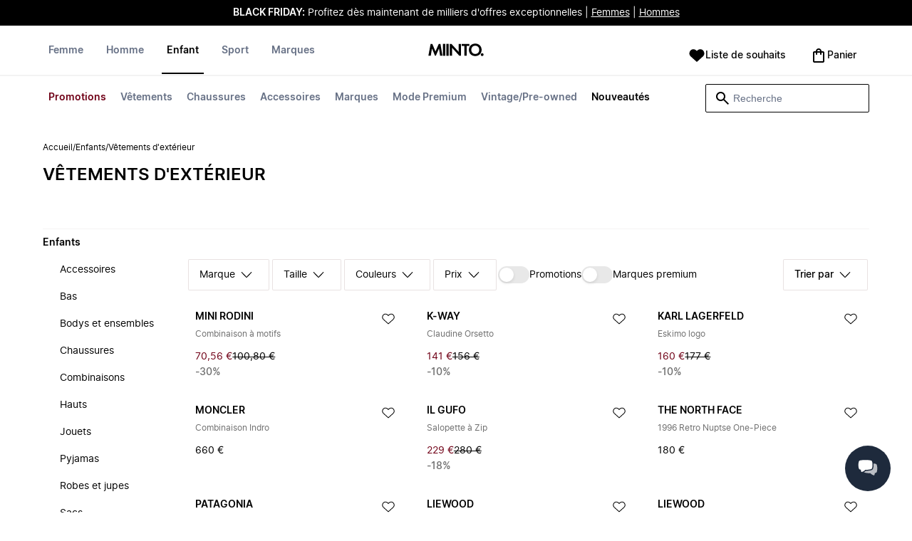

--- FILE ---
content_type: text/css
request_url: https://www.miinto.fr/assets/css/common.css
body_size: 46
content:
html{overflow-y:scroll;height:auto}body{overflow:unset!important}@media screen and (max-width:1024px){body.no-scroll{overflow:hidden!important;height:100dvh;position:fixed}.mf-main-top-sticky{position:-webkit-sticky;position:sticky;top:0;z-index:41}}


--- FILE ---
content_type: text/css
request_url: https://www.miinto.fr/assets/css/plp.css
body_size: -52
content:
#plp .grid {display:flex;flex-direction:column;gap:30px;margin-top:30px}

--- FILE ---
content_type: application/javascript
request_url: https://ecommerce-service-assets-eu.miinto.net/ecommerce_service-plp-content/v2.38.0/ecom-mf-plp-content-client-index.js?v=90661590e66e8bb3b1dbbadd53a40039
body_size: 226421
content:
var Dj=Object.defineProperty;var Nj=(Sr,Rt,Sn)=>Rt in Sr?Dj(Sr,Rt,{enumerable:!0,configurable:!0,writable:!0,value:Sn}):Sr[Rt]=Sn;var VE=(Sr,Rt,Sn)=>(Nj(Sr,typeof Rt!="symbol"?Rt+"":Rt,Sn),Sn);(function(){"use strict";function Sr(e,t){for(var n=0;n<t.length;n++){const r=t[n];if(typeof r!="string"&&!Array.isArray(r)){for(const o in r)if(o!=="default"&&!(o in e)){const i=Object.getOwnPropertyDescriptor(r,o);i&&Object.defineProperty(e,o,i.get?i:{enumerable:!0,get:()=>r[o]})}}}return Object.freeze(Object.defineProperty(e,Symbol.toStringTag,{value:"Module"}))}var Rt=typeof globalThis<"u"?globalThis:typeof window<"u"?window:typeof global<"u"?global:typeof self<"u"?self:{};function Sn(e){return e&&e.__esModule&&Object.prototype.hasOwnProperty.call(e,"default")?e.default:e}function WE(e){var t=e.default;if(typeof t=="function"){var n=function(){return t.apply(this,arguments)};n.prototype=t.prototype}else n={};return Object.defineProperty(n,"__esModule",{value:!0}),Object.keys(e).forEach(function(r){var o=Object.getOwnPropertyDescriptor(e,r);Object.defineProperty(n,r,o.get?o:{enumerable:!0,get:function(){return e[r]}})}),n}var Ci={exports:{}},mt={},w={exports:{}},oe={};/**
 * @license React
 * react.production.min.js
 *
 * Copyright (c) Facebook, Inc. and its affiliates.
 *
 * This source code is licensed under the MIT license found in the
 * LICENSE file in the root directory of this source tree.
 */var Ei=Symbol.for("react.element"),UE=Symbol.for("react.portal"),XE=Symbol.for("react.fragment"),HE=Symbol.for("react.strict_mode"),GE=Symbol.for("react.profiler"),KE=Symbol.for("react.provider"),QE=Symbol.for("react.context"),qE=Symbol.for("react.forward_ref"),YE=Symbol.for("react.suspense"),ZE=Symbol.for("react.memo"),JE=Symbol.for("react.lazy"),Gm=Symbol.iterator;function e_(e){return e===null||typeof e!="object"?null:(e=Gm&&e[Gm]||e["@@iterator"],typeof e=="function"?e:null)}var Km={isMounted:function(){return!1},enqueueForceUpdate:function(){},enqueueReplaceState:function(){},enqueueSetState:function(){}},Qm=Object.assign,qm={};function so(e,t,n){this.props=e,this.context=t,this.refs=qm,this.updater=n||Km}so.prototype.isReactComponent={},so.prototype.setState=function(e,t){if(typeof e!="object"&&typeof e!="function"&&e!=null)throw Error("setState(...): takes an object of state variables to update or a function which returns an object of state variables.");this.updater.enqueueSetState(this,e,t,"setState")},so.prototype.forceUpdate=function(e){this.updater.enqueueForceUpdate(this,e,"forceUpdate")};function Ym(){}Ym.prototype=so.prototype;function Ju(e,t,n){this.props=e,this.context=t,this.refs=qm,this.updater=n||Km}var ec=Ju.prototype=new Ym;ec.constructor=Ju,Qm(ec,so.prototype),ec.isPureReactComponent=!0;var Zm=Array.isArray,Jm=Object.prototype.hasOwnProperty,tc={current:null},eg={key:!0,ref:!0,__self:!0,__source:!0};function tg(e,t,n){var r,o={},i=null,s=null;if(t!=null)for(r in t.ref!==void 0&&(s=t.ref),t.key!==void 0&&(i=""+t.key),t)Jm.call(t,r)&&!eg.hasOwnProperty(r)&&(o[r]=t[r]);var a=arguments.length-2;if(a===1)o.children=n;else if(1<a){for(var l=Array(a),u=0;u<a;u++)l[u]=arguments[u+2];o.children=l}if(e&&e.defaultProps)for(r in a=e.defaultProps,a)o[r]===void 0&&(o[r]=a[r]);return{$$typeof:Ei,type:e,key:i,ref:s,props:o,_owner:tc.current}}function t_(e,t){return{$$typeof:Ei,type:e.type,key:t,ref:e.ref,props:e.props,_owner:e._owner}}function nc(e){return typeof e=="object"&&e!==null&&e.$$typeof===Ei}function n_(e){var t={"=":"=0",":":"=2"};return"$"+e.replace(/[=:]/g,function(n){return t[n]})}var ng=/\/+/g;function rc(e,t){return typeof e=="object"&&e!==null&&e.key!=null?n_(""+e.key):t.toString(36)}function ra(e,t,n,r,o){var i=typeof e;(i==="undefined"||i==="boolean")&&(e=null);var s=!1;if(e===null)s=!0;else switch(i){case"string":case"number":s=!0;break;case"object":switch(e.$$typeof){case Ei:case UE:s=!0}}if(s)return s=e,o=o(s),e=r===""?"."+rc(s,0):r,Zm(o)?(n="",e!=null&&(n=e.replace(ng,"$&/")+"/"),ra(o,t,n,"",function(u){return u})):o!=null&&(nc(o)&&(o=t_(o,n+(!o.key||s&&s.key===o.key?"":(""+o.key).replace(ng,"$&/")+"/")+e)),t.push(o)),1;if(s=0,r=r===""?".":r+":",Zm(e))for(var a=0;a<e.length;a++){i=e[a];var l=r+rc(i,a);s+=ra(i,t,n,l,o)}else if(l=e_(e),typeof l=="function")for(e=l.call(e),a=0;!(i=e.next()).done;)i=i.value,l=r+rc(i,a++),s+=ra(i,t,n,l,o);else if(i==="object")throw t=String(e),Error("Objects are not valid as a React child (found: "+(t==="[object Object]"?"object with keys {"+Object.keys(e).join(", ")+"}":t)+"). If you meant to render a collection of children, use an array instead.");return s}function oa(e,t,n){if(e==null)return e;var r=[],o=0;return ra(e,r,"","",function(i){return t.call(n,i,o++)}),r}function r_(e){if(e._status===-1){var t=e._result;t=t(),t.then(function(n){(e._status===0||e._status===-1)&&(e._status=1,e._result=n)},function(n){(e._status===0||e._status===-1)&&(e._status=2,e._result=n)}),e._status===-1&&(e._status=0,e._result=t)}if(e._status===1)return e._result.default;throw e._result}var Ye={current:null},ia={transition:null},o_={ReactCurrentDispatcher:Ye,ReactCurrentBatchConfig:ia,ReactCurrentOwner:tc};function rg(){throw Error("act(...) is not supported in production builds of React.")}oe.Children={map:oa,forEach:function(e,t,n){oa(e,function(){t.apply(this,arguments)},n)},count:function(e){var t=0;return oa(e,function(){t++}),t},toArray:function(e){return oa(e,function(t){return t})||[]},only:function(e){if(!nc(e))throw Error("React.Children.only expected to receive a single React element child.");return e}},oe.Component=so,oe.Fragment=XE,oe.Profiler=GE,oe.PureComponent=Ju,oe.StrictMode=HE,oe.Suspense=YE,oe.__SECRET_INTERNALS_DO_NOT_USE_OR_YOU_WILL_BE_FIRED=o_,oe.act=rg,oe.cloneElement=function(e,t,n){if(e==null)throw Error("React.cloneElement(...): The argument must be a React element, but you passed "+e+".");var r=Qm({},e.props),o=e.key,i=e.ref,s=e._owner;if(t!=null){if(t.ref!==void 0&&(i=t.ref,s=tc.current),t.key!==void 0&&(o=""+t.key),e.type&&e.type.defaultProps)var a=e.type.defaultProps;for(l in t)Jm.call(t,l)&&!eg.hasOwnProperty(l)&&(r[l]=t[l]===void 0&&a!==void 0?a[l]:t[l])}var l=arguments.length-2;if(l===1)r.children=n;else if(1<l){a=Array(l);for(var u=0;u<l;u++)a[u]=arguments[u+2];r.children=a}return{$$typeof:Ei,type:e.type,key:o,ref:i,props:r,_owner:s}},oe.createContext=function(e){return e={$$typeof:QE,_currentValue:e,_currentValue2:e,_threadCount:0,Provider:null,Consumer:null,_defaultValue:null,_globalName:null},e.Provider={$$typeof:KE,_context:e},e.Consumer=e},oe.createElement=tg,oe.createFactory=function(e){var t=tg.bind(null,e);return t.type=e,t},oe.createRef=function(){return{current:null}},oe.forwardRef=function(e){return{$$typeof:qE,render:e}},oe.isValidElement=nc,oe.lazy=function(e){return{$$typeof:JE,_payload:{_status:-1,_result:e},_init:r_}},oe.memo=function(e,t){return{$$typeof:ZE,type:e,compare:t===void 0?null:t}},oe.startTransition=function(e){var t=ia.transition;ia.transition={};try{e()}finally{ia.transition=t}},oe.unstable_act=rg,oe.useCallback=function(e,t){return Ye.current.useCallback(e,t)},oe.useContext=function(e){return Ye.current.useContext(e)},oe.useDebugValue=function(){},oe.useDeferredValue=function(e){return Ye.current.useDeferredValue(e)},oe.useEffect=function(e,t){return Ye.current.useEffect(e,t)},oe.useId=function(){return Ye.current.useId()},oe.useImperativeHandle=function(e,t,n){return Ye.current.useImperativeHandle(e,t,n)},oe.useInsertionEffect=function(e,t){return Ye.current.useInsertionEffect(e,t)},oe.useLayoutEffect=function(e,t){return Ye.current.useLayoutEffect(e,t)},oe.useMemo=function(e,t){return Ye.current.useMemo(e,t)},oe.useReducer=function(e,t,n){return Ye.current.useReducer(e,t,n)},oe.useRef=function(e){return Ye.current.useRef(e)},oe.useState=function(e){return Ye.current.useState(e)},oe.useSyncExternalStore=function(e,t,n){return Ye.current.useSyncExternalStore(e,t,n)},oe.useTransition=function(){return Ye.current.useTransition()},oe.version="18.3.1",function(e){e.exports=oe}(w);const se=Sn(w.exports),sa=Sr({__proto__:null,default:se},[w.exports]);var og={exports:{}},ig={};/**
 * @license React
 * scheduler.production.min.js
 *
 * Copyright (c) Facebook, Inc. and its affiliates.
 *
 * This source code is licensed under the MIT license found in the
 * LICENSE file in the root directory of this source tree.
 */(function(e){function t(L,I){var X=L.length;L.push(I);e:for(;0<X;){var F=X-1>>>1,P=L[F];if(0<o(P,I))L[F]=I,L[X]=P,X=F;else break e}}function n(L){return L.length===0?null:L[0]}function r(L){if(L.length===0)return null;var I=L[0],X=L.pop();if(X!==I){L[0]=X;e:for(var F=0,P=L.length,A=P>>>1;F<A;){var $=2*(F+1)-1,O=L[$],N=$+1,j=L[N];if(0>o(O,X))N<P&&0>o(j,O)?(L[F]=j,L[N]=X,F=N):(L[F]=O,L[$]=X,F=$);else if(N<P&&0>o(j,X))L[F]=j,L[N]=X,F=N;else break e}}return I}function o(L,I){var X=L.sortIndex-I.sortIndex;return X!==0?X:L.id-I.id}if(typeof performance=="object"&&typeof performance.now=="function"){var i=performance;e.unstable_now=function(){return i.now()}}else{var s=Date,a=s.now();e.unstable_now=function(){return s.now()-a}}var l=[],u=[],c=1,d=null,f=3,p=!1,y=!1,g=!1,b=typeof setTimeout=="function"?setTimeout:null,m=typeof clearTimeout=="function"?clearTimeout:null,h=typeof setImmediate<"u"?setImmediate:null;typeof navigator<"u"&&navigator.scheduling!==void 0&&navigator.scheduling.isInputPending!==void 0&&navigator.scheduling.isInputPending.bind(navigator.scheduling);function v(L){for(var I=n(u);I!==null;){if(I.callback===null)r(u);else if(I.startTime<=L)r(u),I.sortIndex=I.expirationTime,t(l,I);else break;I=n(u)}}function S(L){if(g=!1,v(L),!y)if(n(l)!==null)y=!0,G(C);else{var I=n(u);I!==null&&V(S,I.startTime-L)}}function C(L,I){y=!1,g&&(g=!1,m(_),_=-1),p=!0;var X=f;try{for(v(I),d=n(l);d!==null&&(!(d.expirationTime>I)||L&&!B());){var F=d.callback;if(typeof F=="function"){d.callback=null,f=d.priorityLevel;var P=F(d.expirationTime<=I);I=e.unstable_now(),typeof P=="function"?d.callback=P:d===n(l)&&r(l),v(I)}else r(l);d=n(l)}if(d!==null)var A=!0;else{var $=n(u);$!==null&&V(S,$.startTime-I),A=!1}return A}finally{d=null,f=X,p=!1}}var E=!1,k=null,_=-1,M=5,T=-1;function B(){return!(e.unstable_now()-T<M)}function z(){if(k!==null){var L=e.unstable_now();T=L;var I=!0;try{I=k(!0,L)}finally{I?U():(E=!1,k=null)}}else E=!1}var U;if(typeof h=="function")U=function(){h(z)};else if(typeof MessageChannel<"u"){var H=new MessageChannel,q=H.port2;H.port1.onmessage=z,U=function(){q.postMessage(null)}}else U=function(){b(z,0)};function G(L){k=L,E||(E=!0,U())}function V(L,I){_=b(function(){L(e.unstable_now())},I)}e.unstable_IdlePriority=5,e.unstable_ImmediatePriority=1,e.unstable_LowPriority=4,e.unstable_NormalPriority=3,e.unstable_Profiling=null,e.unstable_UserBlockingPriority=2,e.unstable_cancelCallback=function(L){L.callback=null},e.unstable_continueExecution=function(){y||p||(y=!0,G(C))},e.unstable_forceFrameRate=function(L){0>L||125<L?console.error("forceFrameRate takes a positive int between 0 and 125, forcing frame rates higher than 125 fps is not supported"):M=0<L?Math.floor(1e3/L):5},e.unstable_getCurrentPriorityLevel=function(){return f},e.unstable_getFirstCallbackNode=function(){return n(l)},e.unstable_next=function(L){switch(f){case 1:case 2:case 3:var I=3;break;default:I=f}var X=f;f=I;try{return L()}finally{f=X}},e.unstable_pauseExecution=function(){},e.unstable_requestPaint=function(){},e.unstable_runWithPriority=function(L,I){switch(L){case 1:case 2:case 3:case 4:case 5:break;default:L=3}var X=f;f=L;try{return I()}finally{f=X}},e.unstable_scheduleCallback=function(L,I,X){var F=e.unstable_now();switch(typeof X=="object"&&X!==null?(X=X.delay,X=typeof X=="number"&&0<X?F+X:F):X=F,L){case 1:var P=-1;break;case 2:P=250;break;case 5:P=1073741823;break;case 4:P=1e4;break;default:P=5e3}return P=X+P,L={id:c++,callback:I,priorityLevel:L,startTime:X,expirationTime:P,sortIndex:-1},X>F?(L.sortIndex=X,t(u,L),n(l)===null&&L===n(u)&&(g?(m(_),_=-1):g=!0,V(S,X-F))):(L.sortIndex=P,t(l,L),y||p||(y=!0,G(C))),L},e.unstable_shouldYield=B,e.unstable_wrapCallback=function(L){var I=f;return function(){var X=f;f=I;try{return L.apply(this,arguments)}finally{f=X}}}})(ig),function(e){e.exports=ig}(og);/**
 * @license React
 * react-dom.production.min.js
 *
 * Copyright (c) Facebook, Inc. and its affiliates.
 *
 * This source code is licensed under the MIT license found in the
 * LICENSE file in the root directory of this source tree.
 */var i_=w.exports,gt=og.exports;function W(e){for(var t="https://reactjs.org/docs/error-decoder.html?invariant="+e,n=1;n<arguments.length;n++)t+="&args[]="+encodeURIComponent(arguments[n]);return"Minified React error #"+e+"; visit "+t+" for the full message or use the non-minified dev environment for full errors and additional helpful warnings."}var sg=new Set,_i={};function Cr(e,t){ao(e,t),ao(e+"Capture",t)}function ao(e,t){for(_i[e]=t,e=0;e<t.length;e++)sg.add(t[e])}var Cn=!(typeof window>"u"||typeof window.document>"u"||typeof window.document.createElement>"u"),oc=Object.prototype.hasOwnProperty,s_=/^[:A-Z_a-z\u00C0-\u00D6\u00D8-\u00F6\u00F8-\u02FF\u0370-\u037D\u037F-\u1FFF\u200C-\u200D\u2070-\u218F\u2C00-\u2FEF\u3001-\uD7FF\uF900-\uFDCF\uFDF0-\uFFFD][:A-Z_a-z\u00C0-\u00D6\u00D8-\u00F6\u00F8-\u02FF\u0370-\u037D\u037F-\u1FFF\u200C-\u200D\u2070-\u218F\u2C00-\u2FEF\u3001-\uD7FF\uF900-\uFDCF\uFDF0-\uFFFD\-.0-9\u00B7\u0300-\u036F\u203F-\u2040]*$/,ag={},lg={};function a_(e){return oc.call(lg,e)?!0:oc.call(ag,e)?!1:s_.test(e)?lg[e]=!0:(ag[e]=!0,!1)}function l_(e,t,n,r){if(n!==null&&n.type===0)return!1;switch(typeof t){case"function":case"symbol":return!0;case"boolean":return r?!1:n!==null?!n.acceptsBooleans:(e=e.toLowerCase().slice(0,5),e!=="data-"&&e!=="aria-");default:return!1}}function u_(e,t,n,r){if(t===null||typeof t>"u"||l_(e,t,n,r))return!0;if(r)return!1;if(n!==null)switch(n.type){case 3:return!t;case 4:return t===!1;case 5:return isNaN(t);case 6:return isNaN(t)||1>t}return!1}function Ze(e,t,n,r,o,i,s){this.acceptsBooleans=t===2||t===3||t===4,this.attributeName=r,this.attributeNamespace=o,this.mustUseProperty=n,this.propertyName=e,this.type=t,this.sanitizeURL=i,this.removeEmptyString=s}var Ne={};"children dangerouslySetInnerHTML defaultValue defaultChecked innerHTML suppressContentEditableWarning suppressHydrationWarning style".split(" ").forEach(function(e){Ne[e]=new Ze(e,0,!1,e,null,!1,!1)}),[["acceptCharset","accept-charset"],["className","class"],["htmlFor","for"],["httpEquiv","http-equiv"]].forEach(function(e){var t=e[0];Ne[t]=new Ze(t,1,!1,e[1],null,!1,!1)}),["contentEditable","draggable","spellCheck","value"].forEach(function(e){Ne[e]=new Ze(e,2,!1,e.toLowerCase(),null,!1,!1)}),["autoReverse","externalResourcesRequired","focusable","preserveAlpha"].forEach(function(e){Ne[e]=new Ze(e,2,!1,e,null,!1,!1)}),"allowFullScreen async autoFocus autoPlay controls default defer disabled disablePictureInPicture disableRemotePlayback formNoValidate hidden loop noModule noValidate open playsInline readOnly required reversed scoped seamless itemScope".split(" ").forEach(function(e){Ne[e]=new Ze(e,3,!1,e.toLowerCase(),null,!1,!1)}),["checked","multiple","muted","selected"].forEach(function(e){Ne[e]=new Ze(e,3,!0,e,null,!1,!1)}),["capture","download"].forEach(function(e){Ne[e]=new Ze(e,4,!1,e,null,!1,!1)}),["cols","rows","size","span"].forEach(function(e){Ne[e]=new Ze(e,6,!1,e,null,!1,!1)}),["rowSpan","start"].forEach(function(e){Ne[e]=new Ze(e,5,!1,e.toLowerCase(),null,!1,!1)});var ic=/[\-:]([a-z])/g;function sc(e){return e[1].toUpperCase()}"accent-height alignment-baseline arabic-form baseline-shift cap-height clip-path clip-rule color-interpolation color-interpolation-filters color-profile color-rendering dominant-baseline enable-background fill-opacity fill-rule flood-color flood-opacity font-family font-size font-size-adjust font-stretch font-style font-variant font-weight glyph-name glyph-orientation-horizontal glyph-orientation-vertical horiz-adv-x horiz-origin-x image-rendering letter-spacing lighting-color marker-end marker-mid marker-start overline-position overline-thickness paint-order panose-1 pointer-events rendering-intent shape-rendering stop-color stop-opacity strikethrough-position strikethrough-thickness stroke-dasharray stroke-dashoffset stroke-linecap stroke-linejoin stroke-miterlimit stroke-opacity stroke-width text-anchor text-decoration text-rendering underline-position underline-thickness unicode-bidi unicode-range units-per-em v-alphabetic v-hanging v-ideographic v-mathematical vector-effect vert-adv-y vert-origin-x vert-origin-y word-spacing writing-mode xmlns:xlink x-height".split(" ").forEach(function(e){var t=e.replace(ic,sc);Ne[t]=new Ze(t,1,!1,e,null,!1,!1)}),"xlink:actuate xlink:arcrole xlink:role xlink:show xlink:title xlink:type".split(" ").forEach(function(e){var t=e.replace(ic,sc);Ne[t]=new Ze(t,1,!1,e,"http://www.w3.org/1999/xlink",!1,!1)}),["xml:base","xml:lang","xml:space"].forEach(function(e){var t=e.replace(ic,sc);Ne[t]=new Ze(t,1,!1,e,"http://www.w3.org/XML/1998/namespace",!1,!1)}),["tabIndex","crossOrigin"].forEach(function(e){Ne[e]=new Ze(e,1,!1,e.toLowerCase(),null,!1,!1)}),Ne.xlinkHref=new Ze("xlinkHref",1,!1,"xlink:href","http://www.w3.org/1999/xlink",!0,!1),["src","href","action","formAction"].forEach(function(e){Ne[e]=new Ze(e,1,!1,e.toLowerCase(),null,!0,!0)});function ac(e,t,n,r){var o=Ne.hasOwnProperty(t)?Ne[t]:null;(o!==null?o.type!==0:r||!(2<t.length)||t[0]!=="o"&&t[0]!=="O"||t[1]!=="n"&&t[1]!=="N")&&(u_(t,n,o,r)&&(n=null),r||o===null?a_(t)&&(n===null?e.removeAttribute(t):e.setAttribute(t,""+n)):o.mustUseProperty?e[o.propertyName]=n===null?o.type===3?!1:"":n:(t=o.attributeName,r=o.attributeNamespace,n===null?e.removeAttribute(t):(o=o.type,n=o===3||o===4&&n===!0?"":""+n,r?e.setAttributeNS(r,t,n):e.setAttribute(t,n))))}var En=i_.__SECRET_INTERNALS_DO_NOT_USE_OR_YOU_WILL_BE_FIRED,aa=Symbol.for("react.element"),lo=Symbol.for("react.portal"),uo=Symbol.for("react.fragment"),lc=Symbol.for("react.strict_mode"),uc=Symbol.for("react.profiler"),ug=Symbol.for("react.provider"),cg=Symbol.for("react.context"),cc=Symbol.for("react.forward_ref"),dc=Symbol.for("react.suspense"),fc=Symbol.for("react.suspense_list"),pc=Symbol.for("react.memo"),zn=Symbol.for("react.lazy"),dg=Symbol.for("react.offscreen"),fg=Symbol.iterator;function ki(e){return e===null||typeof e!="object"?null:(e=fg&&e[fg]||e["@@iterator"],typeof e=="function"?e:null)}var ve=Object.assign,hc;function Pi(e){if(hc===void 0)try{throw Error()}catch(n){var t=n.stack.trim().match(/\n( *(at )?)/);hc=t&&t[1]||""}return`
`+hc+e}var mc=!1;function gc(e,t){if(!e||mc)return"";mc=!0;var n=Error.prepareStackTrace;Error.prepareStackTrace=void 0;try{if(t)if(t=function(){throw Error()},Object.defineProperty(t.prototype,"props",{set:function(){throw Error()}}),typeof Reflect=="object"&&Reflect.construct){try{Reflect.construct(t,[])}catch(u){var r=u}Reflect.construct(e,[],t)}else{try{t.call()}catch(u){r=u}e.call(t.prototype)}else{try{throw Error()}catch(u){r=u}e()}}catch(u){if(u&&r&&typeof u.stack=="string"){for(var o=u.stack.split(`
`),i=r.stack.split(`
`),s=o.length-1,a=i.length-1;1<=s&&0<=a&&o[s]!==i[a];)a--;for(;1<=s&&0<=a;s--,a--)if(o[s]!==i[a]){if(s!==1||a!==1)do if(s--,a--,0>a||o[s]!==i[a]){var l=`
`+o[s].replace(" at new "," at ");return e.displayName&&l.includes("<anonymous>")&&(l=l.replace("<anonymous>",e.displayName)),l}while(1<=s&&0<=a);break}}}finally{mc=!1,Error.prepareStackTrace=n}return(e=e?e.displayName||e.name:"")?Pi(e):""}function c_(e){switch(e.tag){case 5:return Pi(e.type);case 16:return Pi("Lazy");case 13:return Pi("Suspense");case 19:return Pi("SuspenseList");case 0:case 2:case 15:return e=gc(e.type,!1),e;case 11:return e=gc(e.type.render,!1),e;case 1:return e=gc(e.type,!0),e;default:return""}}function yc(e){if(e==null)return null;if(typeof e=="function")return e.displayName||e.name||null;if(typeof e=="string")return e;switch(e){case uo:return"Fragment";case lo:return"Portal";case uc:return"Profiler";case lc:return"StrictMode";case dc:return"Suspense";case fc:return"SuspenseList"}if(typeof e=="object")switch(e.$$typeof){case cg:return(e.displayName||"Context")+".Consumer";case ug:return(e._context.displayName||"Context")+".Provider";case cc:var t=e.render;return e=e.displayName,e||(e=t.displayName||t.name||"",e=e!==""?"ForwardRef("+e+")":"ForwardRef"),e;case pc:return t=e.displayName||null,t!==null?t:yc(e.type)||"Memo";case zn:t=e._payload,e=e._init;try{return yc(e(t))}catch{}}return null}function d_(e){var t=e.type;switch(e.tag){case 24:return"Cache";case 9:return(t.displayName||"Context")+".Consumer";case 10:return(t._context.displayName||"Context")+".Provider";case 18:return"DehydratedFragment";case 11:return e=t.render,e=e.displayName||e.name||"",t.displayName||(e!==""?"ForwardRef("+e+")":"ForwardRef");case 7:return"Fragment";case 5:return t;case 4:return"Portal";case 3:return"Root";case 6:return"Text";case 16:return yc(t);case 8:return t===lc?"StrictMode":"Mode";case 22:return"Offscreen";case 12:return"Profiler";case 21:return"Scope";case 13:return"Suspense";case 19:return"SuspenseList";case 25:return"TracingMarker";case 1:case 0:case 17:case 2:case 14:case 15:if(typeof t=="function")return t.displayName||t.name||null;if(typeof t=="string")return t}return null}function Vn(e){switch(typeof e){case"boolean":case"number":case"string":case"undefined":return e;case"object":return e;default:return""}}function pg(e){var t=e.type;return(e=e.nodeName)&&e.toLowerCase()==="input"&&(t==="checkbox"||t==="radio")}function f_(e){var t=pg(e)?"checked":"value",n=Object.getOwnPropertyDescriptor(e.constructor.prototype,t),r=""+e[t];if(!e.hasOwnProperty(t)&&typeof n<"u"&&typeof n.get=="function"&&typeof n.set=="function"){var o=n.get,i=n.set;return Object.defineProperty(e,t,{configurable:!0,get:function(){return o.call(this)},set:function(s){r=""+s,i.call(this,s)}}),Object.defineProperty(e,t,{enumerable:n.enumerable}),{getValue:function(){return r},setValue:function(s){r=""+s},stopTracking:function(){e._valueTracker=null,delete e[t]}}}}function la(e){e._valueTracker||(e._valueTracker=f_(e))}function hg(e){if(!e)return!1;var t=e._valueTracker;if(!t)return!0;var n=t.getValue(),r="";return e&&(r=pg(e)?e.checked?"true":"false":e.value),e=r,e!==n?(t.setValue(e),!0):!1}function ua(e){if(e=e||(typeof document<"u"?document:void 0),typeof e>"u")return null;try{return e.activeElement||e.body}catch{return e.body}}function vc(e,t){var n=t.checked;return ve({},t,{defaultChecked:void 0,defaultValue:void 0,value:void 0,checked:n!=null?n:e._wrapperState.initialChecked})}function mg(e,t){var n=t.defaultValue==null?"":t.defaultValue,r=t.checked!=null?t.checked:t.defaultChecked;n=Vn(t.value!=null?t.value:n),e._wrapperState={initialChecked:r,initialValue:n,controlled:t.type==="checkbox"||t.type==="radio"?t.checked!=null:t.value!=null}}function gg(e,t){t=t.checked,t!=null&&ac(e,"checked",t,!1)}function xc(e,t){gg(e,t);var n=Vn(t.value),r=t.type;if(n!=null)r==="number"?(n===0&&e.value===""||e.value!=n)&&(e.value=""+n):e.value!==""+n&&(e.value=""+n);else if(r==="submit"||r==="reset"){e.removeAttribute("value");return}t.hasOwnProperty("value")?wc(e,t.type,n):t.hasOwnProperty("defaultValue")&&wc(e,t.type,Vn(t.defaultValue)),t.checked==null&&t.defaultChecked!=null&&(e.defaultChecked=!!t.defaultChecked)}function yg(e,t,n){if(t.hasOwnProperty("value")||t.hasOwnProperty("defaultValue")){var r=t.type;if(!(r!=="submit"&&r!=="reset"||t.value!==void 0&&t.value!==null))return;t=""+e._wrapperState.initialValue,n||t===e.value||(e.value=t),e.defaultValue=t}n=e.name,n!==""&&(e.name=""),e.defaultChecked=!!e._wrapperState.initialChecked,n!==""&&(e.name=n)}function wc(e,t,n){(t!=="number"||ua(e.ownerDocument)!==e)&&(n==null?e.defaultValue=""+e._wrapperState.initialValue:e.defaultValue!==""+n&&(e.defaultValue=""+n))}var Ai=Array.isArray;function co(e,t,n,r){if(e=e.options,t){t={};for(var o=0;o<n.length;o++)t["$"+n[o]]=!0;for(n=0;n<e.length;n++)o=t.hasOwnProperty("$"+e[n].value),e[n].selected!==o&&(e[n].selected=o),o&&r&&(e[n].defaultSelected=!0)}else{for(n=""+Vn(n),t=null,o=0;o<e.length;o++){if(e[o].value===n){e[o].selected=!0,r&&(e[o].defaultSelected=!0);return}t!==null||e[o].disabled||(t=e[o])}t!==null&&(t.selected=!0)}}function bc(e,t){if(t.dangerouslySetInnerHTML!=null)throw Error(W(91));return ve({},t,{value:void 0,defaultValue:void 0,children:""+e._wrapperState.initialValue})}function vg(e,t){var n=t.value;if(n==null){if(n=t.children,t=t.defaultValue,n!=null){if(t!=null)throw Error(W(92));if(Ai(n)){if(1<n.length)throw Error(W(93));n=n[0]}t=n}t==null&&(t=""),n=t}e._wrapperState={initialValue:Vn(n)}}function xg(e,t){var n=Vn(t.value),r=Vn(t.defaultValue);n!=null&&(n=""+n,n!==e.value&&(e.value=n),t.defaultValue==null&&e.defaultValue!==n&&(e.defaultValue=n)),r!=null&&(e.defaultValue=""+r)}function wg(e){var t=e.textContent;t===e._wrapperState.initialValue&&t!==""&&t!==null&&(e.value=t)}function bg(e){switch(e){case"svg":return"http://www.w3.org/2000/svg";case"math":return"http://www.w3.org/1998/Math/MathML";default:return"http://www.w3.org/1999/xhtml"}}function Sc(e,t){return e==null||e==="http://www.w3.org/1999/xhtml"?bg(t):e==="http://www.w3.org/2000/svg"&&t==="foreignObject"?"http://www.w3.org/1999/xhtml":e}var ca,Sg=function(e){return typeof MSApp<"u"&&MSApp.execUnsafeLocalFunction?function(t,n,r,o){MSApp.execUnsafeLocalFunction(function(){return e(t,n,r,o)})}:e}(function(e,t){if(e.namespaceURI!=="http://www.w3.org/2000/svg"||"innerHTML"in e)e.innerHTML=t;else{for(ca=ca||document.createElement("div"),ca.innerHTML="<svg>"+t.valueOf().toString()+"</svg>",t=ca.firstChild;e.firstChild;)e.removeChild(e.firstChild);for(;t.firstChild;)e.appendChild(t.firstChild)}});function Ri(e,t){if(t){var n=e.firstChild;if(n&&n===e.lastChild&&n.nodeType===3){n.nodeValue=t;return}}e.textContent=t}var Ti={animationIterationCount:!0,aspectRatio:!0,borderImageOutset:!0,borderImageSlice:!0,borderImageWidth:!0,boxFlex:!0,boxFlexGroup:!0,boxOrdinalGroup:!0,columnCount:!0,columns:!0,flex:!0,flexGrow:!0,flexPositive:!0,flexShrink:!0,flexNegative:!0,flexOrder:!0,gridArea:!0,gridRow:!0,gridRowEnd:!0,gridRowSpan:!0,gridRowStart:!0,gridColumn:!0,gridColumnEnd:!0,gridColumnSpan:!0,gridColumnStart:!0,fontWeight:!0,lineClamp:!0,lineHeight:!0,opacity:!0,order:!0,orphans:!0,tabSize:!0,widows:!0,zIndex:!0,zoom:!0,fillOpacity:!0,floodOpacity:!0,stopOpacity:!0,strokeDasharray:!0,strokeDashoffset:!0,strokeMiterlimit:!0,strokeOpacity:!0,strokeWidth:!0},p_=["Webkit","ms","Moz","O"];Object.keys(Ti).forEach(function(e){p_.forEach(function(t){t=t+e.charAt(0).toUpperCase()+e.substring(1),Ti[t]=Ti[e]})});function Cg(e,t,n){return t==null||typeof t=="boolean"||t===""?"":n||typeof t!="number"||t===0||Ti.hasOwnProperty(e)&&Ti[e]?(""+t).trim():t+"px"}function Eg(e,t){e=e.style;for(var n in t)if(t.hasOwnProperty(n)){var r=n.indexOf("--")===0,o=Cg(n,t[n],r);n==="float"&&(n="cssFloat"),r?e.setProperty(n,o):e[n]=o}}var h_=ve({menuitem:!0},{area:!0,base:!0,br:!0,col:!0,embed:!0,hr:!0,img:!0,input:!0,keygen:!0,link:!0,meta:!0,param:!0,source:!0,track:!0,wbr:!0});function Cc(e,t){if(t){if(h_[e]&&(t.children!=null||t.dangerouslySetInnerHTML!=null))throw Error(W(137,e));if(t.dangerouslySetInnerHTML!=null){if(t.children!=null)throw Error(W(60));if(typeof t.dangerouslySetInnerHTML!="object"||!("__html"in t.dangerouslySetInnerHTML))throw Error(W(61))}if(t.style!=null&&typeof t.style!="object")throw Error(W(62))}}function Ec(e,t){if(e.indexOf("-")===-1)return typeof t.is=="string";switch(e){case"annotation-xml":case"color-profile":case"font-face":case"font-face-src":case"font-face-uri":case"font-face-format":case"font-face-name":case"missing-glyph":return!1;default:return!0}}var _c=null;function kc(e){return e=e.target||e.srcElement||window,e.correspondingUseElement&&(e=e.correspondingUseElement),e.nodeType===3?e.parentNode:e}var Pc=null,fo=null,po=null;function _g(e){if(e=Zi(e)){if(typeof Pc!="function")throw Error(W(280));var t=e.stateNode;t&&(t=Ma(t),Pc(e.stateNode,e.type,t))}}function kg(e){fo?po?po.push(e):po=[e]:fo=e}function Pg(){if(fo){var e=fo,t=po;if(po=fo=null,_g(e),t)for(e=0;e<t.length;e++)_g(t[e])}}function Ag(e,t){return e(t)}function Rg(){}var Ac=!1;function Tg(e,t,n){if(Ac)return e(t,n);Ac=!0;try{return Ag(e,t,n)}finally{Ac=!1,(fo!==null||po!==null)&&(Rg(),Pg())}}function $i(e,t){var n=e.stateNode;if(n===null)return null;var r=Ma(n);if(r===null)return null;n=r[t];e:switch(t){case"onClick":case"onClickCapture":case"onDoubleClick":case"onDoubleClickCapture":case"onMouseDown":case"onMouseDownCapture":case"onMouseMove":case"onMouseMoveCapture":case"onMouseUp":case"onMouseUpCapture":case"onMouseEnter":(r=!r.disabled)||(e=e.type,r=!(e==="button"||e==="input"||e==="select"||e==="textarea")),e=!r;break e;default:e=!1}if(e)return null;if(n&&typeof n!="function")throw Error(W(231,t,typeof n));return n}var Rc=!1;if(Cn)try{var Oi={};Object.defineProperty(Oi,"passive",{get:function(){Rc=!0}}),window.addEventListener("test",Oi,Oi),window.removeEventListener("test",Oi,Oi)}catch{Rc=!1}function m_(e,t,n,r,o,i,s,a,l){var u=Array.prototype.slice.call(arguments,3);try{t.apply(n,u)}catch(c){this.onError(c)}}var Mi=!1,da=null,fa=!1,Tc=null,g_={onError:function(e){Mi=!0,da=e}};function y_(e,t,n,r,o,i,s,a,l){Mi=!1,da=null,m_.apply(g_,arguments)}function v_(e,t,n,r,o,i,s,a,l){if(y_.apply(this,arguments),Mi){if(Mi){var u=da;Mi=!1,da=null}else throw Error(W(198));fa||(fa=!0,Tc=u)}}function Er(e){var t=e,n=e;if(e.alternate)for(;t.return;)t=t.return;else{e=t;do t=e,(t.flags&4098)!==0&&(n=t.return),e=t.return;while(e)}return t.tag===3?n:null}function $g(e){if(e.tag===13){var t=e.memoizedState;if(t===null&&(e=e.alternate,e!==null&&(t=e.memoizedState)),t!==null)return t.dehydrated}return null}function Og(e){if(Er(e)!==e)throw Error(W(188))}function x_(e){var t=e.alternate;if(!t){if(t=Er(e),t===null)throw Error(W(188));return t!==e?null:e}for(var n=e,r=t;;){var o=n.return;if(o===null)break;var i=o.alternate;if(i===null){if(r=o.return,r!==null){n=r;continue}break}if(o.child===i.child){for(i=o.child;i;){if(i===n)return Og(o),e;if(i===r)return Og(o),t;i=i.sibling}throw Error(W(188))}if(n.return!==r.return)n=o,r=i;else{for(var s=!1,a=o.child;a;){if(a===n){s=!0,n=o,r=i;break}if(a===r){s=!0,r=o,n=i;break}a=a.sibling}if(!s){for(a=i.child;a;){if(a===n){s=!0,n=i,r=o;break}if(a===r){s=!0,r=i,n=o;break}a=a.sibling}if(!s)throw Error(W(189))}}if(n.alternate!==r)throw Error(W(190))}if(n.tag!==3)throw Error(W(188));return n.stateNode.current===n?e:t}function Mg(e){return e=x_(e),e!==null?Lg(e):null}function Lg(e){if(e.tag===5||e.tag===6)return e;for(e=e.child;e!==null;){var t=Lg(e);if(t!==null)return t;e=e.sibling}return null}var Ig=gt.unstable_scheduleCallback,Dg=gt.unstable_cancelCallback,w_=gt.unstable_shouldYield,b_=gt.unstable_requestPaint,ke=gt.unstable_now,S_=gt.unstable_getCurrentPriorityLevel,$c=gt.unstable_ImmediatePriority,Ng=gt.unstable_UserBlockingPriority,pa=gt.unstable_NormalPriority,C_=gt.unstable_LowPriority,Fg=gt.unstable_IdlePriority,ha=null,ln=null;function E_(e){if(ln&&typeof ln.onCommitFiberRoot=="function")try{ln.onCommitFiberRoot(ha,e,void 0,(e.current.flags&128)===128)}catch{}}var Wt=Math.clz32?Math.clz32:P_,__=Math.log,k_=Math.LN2;function P_(e){return e>>>=0,e===0?32:31-(__(e)/k_|0)|0}var ma=64,ga=4194304;function Li(e){switch(e&-e){case 1:return 1;case 2:return 2;case 4:return 4;case 8:return 8;case 16:return 16;case 32:return 32;case 64:case 128:case 256:case 512:case 1024:case 2048:case 4096:case 8192:case 16384:case 32768:case 65536:case 131072:case 262144:case 524288:case 1048576:case 2097152:return e&4194240;case 4194304:case 8388608:case 16777216:case 33554432:case 67108864:return e&130023424;case 134217728:return 134217728;case 268435456:return 268435456;case 536870912:return 536870912;case 1073741824:return 1073741824;default:return e}}function ya(e,t){var n=e.pendingLanes;if(n===0)return 0;var r=0,o=e.suspendedLanes,i=e.pingedLanes,s=n&268435455;if(s!==0){var a=s&~o;a!==0?r=Li(a):(i&=s,i!==0&&(r=Li(i)))}else s=n&~o,s!==0?r=Li(s):i!==0&&(r=Li(i));if(r===0)return 0;if(t!==0&&t!==r&&(t&o)===0&&(o=r&-r,i=t&-t,o>=i||o===16&&(i&4194240)!==0))return t;if((r&4)!==0&&(r|=n&16),t=e.entangledLanes,t!==0)for(e=e.entanglements,t&=r;0<t;)n=31-Wt(t),o=1<<n,r|=e[n],t&=~o;return r}function A_(e,t){switch(e){case 1:case 2:case 4:return t+250;case 8:case 16:case 32:case 64:case 128:case 256:case 512:case 1024:case 2048:case 4096:case 8192:case 16384:case 32768:case 65536:case 131072:case 262144:case 524288:case 1048576:case 2097152:return t+5e3;case 4194304:case 8388608:case 16777216:case 33554432:case 67108864:return-1;case 134217728:case 268435456:case 536870912:case 1073741824:return-1;default:return-1}}function R_(e,t){for(var n=e.suspendedLanes,r=e.pingedLanes,o=e.expirationTimes,i=e.pendingLanes;0<i;){var s=31-Wt(i),a=1<<s,l=o[s];l===-1?((a&n)===0||(a&r)!==0)&&(o[s]=A_(a,t)):l<=t&&(e.expiredLanes|=a),i&=~a}}function Oc(e){return e=e.pendingLanes&-1073741825,e!==0?e:e&1073741824?1073741824:0}function Bg(){var e=ma;return ma<<=1,(ma&4194240)===0&&(ma=64),e}function Mc(e){for(var t=[],n=0;31>n;n++)t.push(e);return t}function Ii(e,t,n){e.pendingLanes|=t,t!==536870912&&(e.suspendedLanes=0,e.pingedLanes=0),e=e.eventTimes,t=31-Wt(t),e[t]=n}function T_(e,t){var n=e.pendingLanes&~t;e.pendingLanes=t,e.suspendedLanes=0,e.pingedLanes=0,e.expiredLanes&=t,e.mutableReadLanes&=t,e.entangledLanes&=t,t=e.entanglements;var r=e.eventTimes;for(e=e.expirationTimes;0<n;){var o=31-Wt(n),i=1<<o;t[o]=0,r[o]=-1,e[o]=-1,n&=~i}}function Lc(e,t){var n=e.entangledLanes|=t;for(e=e.entanglements;n;){var r=31-Wt(n),o=1<<r;o&t|e[r]&t&&(e[r]|=t),n&=~o}}var ce=0;function jg(e){return e&=-e,1<e?4<e?(e&268435455)!==0?16:536870912:4:1}var zg,Ic,Vg,Wg,Ug,Dc=!1,va=[],Wn=null,Un=null,Xn=null,Di=new Map,Ni=new Map,Hn=[],$_="mousedown mouseup touchcancel touchend touchstart auxclick dblclick pointercancel pointerdown pointerup dragend dragstart drop compositionend compositionstart keydown keypress keyup input textInput copy cut paste click change contextmenu reset submit".split(" ");function Xg(e,t){switch(e){case"focusin":case"focusout":Wn=null;break;case"dragenter":case"dragleave":Un=null;break;case"mouseover":case"mouseout":Xn=null;break;case"pointerover":case"pointerout":Di.delete(t.pointerId);break;case"gotpointercapture":case"lostpointercapture":Ni.delete(t.pointerId)}}function Fi(e,t,n,r,o,i){return e===null||e.nativeEvent!==i?(e={blockedOn:t,domEventName:n,eventSystemFlags:r,nativeEvent:i,targetContainers:[o]},t!==null&&(t=Zi(t),t!==null&&Ic(t)),e):(e.eventSystemFlags|=r,t=e.targetContainers,o!==null&&t.indexOf(o)===-1&&t.push(o),e)}function O_(e,t,n,r,o){switch(t){case"focusin":return Wn=Fi(Wn,e,t,n,r,o),!0;case"dragenter":return Un=Fi(Un,e,t,n,r,o),!0;case"mouseover":return Xn=Fi(Xn,e,t,n,r,o),!0;case"pointerover":var i=o.pointerId;return Di.set(i,Fi(Di.get(i)||null,e,t,n,r,o)),!0;case"gotpointercapture":return i=o.pointerId,Ni.set(i,Fi(Ni.get(i)||null,e,t,n,r,o)),!0}return!1}function Hg(e){var t=_r(e.target);if(t!==null){var n=Er(t);if(n!==null){if(t=n.tag,t===13){if(t=$g(n),t!==null){e.blockedOn=t,Ug(e.priority,function(){Vg(n)});return}}else if(t===3&&n.stateNode.current.memoizedState.isDehydrated){e.blockedOn=n.tag===3?n.stateNode.containerInfo:null;return}}}e.blockedOn=null}function xa(e){if(e.blockedOn!==null)return!1;for(var t=e.targetContainers;0<t.length;){var n=Fc(e.domEventName,e.eventSystemFlags,t[0],e.nativeEvent);if(n===null){n=e.nativeEvent;var r=new n.constructor(n.type,n);_c=r,n.target.dispatchEvent(r),_c=null}else return t=Zi(n),t!==null&&Ic(t),e.blockedOn=n,!1;t.shift()}return!0}function Gg(e,t,n){xa(e)&&n.delete(t)}function M_(){Dc=!1,Wn!==null&&xa(Wn)&&(Wn=null),Un!==null&&xa(Un)&&(Un=null),Xn!==null&&xa(Xn)&&(Xn=null),Di.forEach(Gg),Ni.forEach(Gg)}function Bi(e,t){e.blockedOn===t&&(e.blockedOn=null,Dc||(Dc=!0,gt.unstable_scheduleCallback(gt.unstable_NormalPriority,M_)))}function ji(e){function t(o){return Bi(o,e)}if(0<va.length){Bi(va[0],e);for(var n=1;n<va.length;n++){var r=va[n];r.blockedOn===e&&(r.blockedOn=null)}}for(Wn!==null&&Bi(Wn,e),Un!==null&&Bi(Un,e),Xn!==null&&Bi(Xn,e),Di.forEach(t),Ni.forEach(t),n=0;n<Hn.length;n++)r=Hn[n],r.blockedOn===e&&(r.blockedOn=null);for(;0<Hn.length&&(n=Hn[0],n.blockedOn===null);)Hg(n),n.blockedOn===null&&Hn.shift()}var ho=En.ReactCurrentBatchConfig,wa=!0;function L_(e,t,n,r){var o=ce,i=ho.transition;ho.transition=null;try{ce=1,Nc(e,t,n,r)}finally{ce=o,ho.transition=i}}function I_(e,t,n,r){var o=ce,i=ho.transition;ho.transition=null;try{ce=4,Nc(e,t,n,r)}finally{ce=o,ho.transition=i}}function Nc(e,t,n,r){if(wa){var o=Fc(e,t,n,r);if(o===null)td(e,t,r,ba,n),Xg(e,r);else if(O_(o,e,t,n,r))r.stopPropagation();else if(Xg(e,r),t&4&&-1<$_.indexOf(e)){for(;o!==null;){var i=Zi(o);if(i!==null&&zg(i),i=Fc(e,t,n,r),i===null&&td(e,t,r,ba,n),i===o)break;o=i}o!==null&&r.stopPropagation()}else td(e,t,r,null,n)}}var ba=null;function Fc(e,t,n,r){if(ba=null,e=kc(r),e=_r(e),e!==null)if(t=Er(e),t===null)e=null;else if(n=t.tag,n===13){if(e=$g(t),e!==null)return e;e=null}else if(n===3){if(t.stateNode.current.memoizedState.isDehydrated)return t.tag===3?t.stateNode.containerInfo:null;e=null}else t!==e&&(e=null);return ba=e,null}function Kg(e){switch(e){case"cancel":case"click":case"close":case"contextmenu":case"copy":case"cut":case"auxclick":case"dblclick":case"dragend":case"dragstart":case"drop":case"focusin":case"focusout":case"input":case"invalid":case"keydown":case"keypress":case"keyup":case"mousedown":case"mouseup":case"paste":case"pause":case"play":case"pointercancel":case"pointerdown":case"pointerup":case"ratechange":case"reset":case"resize":case"seeked":case"submit":case"touchcancel":case"touchend":case"touchstart":case"volumechange":case"change":case"selectionchange":case"textInput":case"compositionstart":case"compositionend":case"compositionupdate":case"beforeblur":case"afterblur":case"beforeinput":case"blur":case"fullscreenchange":case"focus":case"hashchange":case"popstate":case"select":case"selectstart":return 1;case"drag":case"dragenter":case"dragexit":case"dragleave":case"dragover":case"mousemove":case"mouseout":case"mouseover":case"pointermove":case"pointerout":case"pointerover":case"scroll":case"toggle":case"touchmove":case"wheel":case"mouseenter":case"mouseleave":case"pointerenter":case"pointerleave":return 4;case"message":switch(S_()){case $c:return 1;case Ng:return 4;case pa:case C_:return 16;case Fg:return 536870912;default:return 16}default:return 16}}var Gn=null,Bc=null,Sa=null;function Qg(){if(Sa)return Sa;var e,t=Bc,n=t.length,r,o="value"in Gn?Gn.value:Gn.textContent,i=o.length;for(e=0;e<n&&t[e]===o[e];e++);var s=n-e;for(r=1;r<=s&&t[n-r]===o[i-r];r++);return Sa=o.slice(e,1<r?1-r:void 0)}function Ca(e){var t=e.keyCode;return"charCode"in e?(e=e.charCode,e===0&&t===13&&(e=13)):e=t,e===10&&(e=13),32<=e||e===13?e:0}function Ea(){return!0}function qg(){return!1}function yt(e){function t(n,r,o,i,s){this._reactName=n,this._targetInst=o,this.type=r,this.nativeEvent=i,this.target=s,this.currentTarget=null;for(var a in e)e.hasOwnProperty(a)&&(n=e[a],this[a]=n?n(i):i[a]);return this.isDefaultPrevented=(i.defaultPrevented!=null?i.defaultPrevented:i.returnValue===!1)?Ea:qg,this.isPropagationStopped=qg,this}return ve(t.prototype,{preventDefault:function(){this.defaultPrevented=!0;var n=this.nativeEvent;n&&(n.preventDefault?n.preventDefault():typeof n.returnValue!="unknown"&&(n.returnValue=!1),this.isDefaultPrevented=Ea)},stopPropagation:function(){var n=this.nativeEvent;n&&(n.stopPropagation?n.stopPropagation():typeof n.cancelBubble!="unknown"&&(n.cancelBubble=!0),this.isPropagationStopped=Ea)},persist:function(){},isPersistent:Ea}),t}var mo={eventPhase:0,bubbles:0,cancelable:0,timeStamp:function(e){return e.timeStamp||Date.now()},defaultPrevented:0,isTrusted:0},jc=yt(mo),zi=ve({},mo,{view:0,detail:0}),D_=yt(zi),zc,Vc,Vi,_a=ve({},zi,{screenX:0,screenY:0,clientX:0,clientY:0,pageX:0,pageY:0,ctrlKey:0,shiftKey:0,altKey:0,metaKey:0,getModifierState:Uc,button:0,buttons:0,relatedTarget:function(e){return e.relatedTarget===void 0?e.fromElement===e.srcElement?e.toElement:e.fromElement:e.relatedTarget},movementX:function(e){return"movementX"in e?e.movementX:(e!==Vi&&(Vi&&e.type==="mousemove"?(zc=e.screenX-Vi.screenX,Vc=e.screenY-Vi.screenY):Vc=zc=0,Vi=e),zc)},movementY:function(e){return"movementY"in e?e.movementY:Vc}}),Yg=yt(_a),N_=ve({},_a,{dataTransfer:0}),F_=yt(N_),B_=ve({},zi,{relatedTarget:0}),Wc=yt(B_),j_=ve({},mo,{animationName:0,elapsedTime:0,pseudoElement:0}),z_=yt(j_),V_=ve({},mo,{clipboardData:function(e){return"clipboardData"in e?e.clipboardData:window.clipboardData}}),W_=yt(V_),U_=ve({},mo,{data:0}),Zg=yt(U_),X_={Esc:"Escape",Spacebar:" ",Left:"ArrowLeft",Up:"ArrowUp",Right:"ArrowRight",Down:"ArrowDown",Del:"Delete",Win:"OS",Menu:"ContextMenu",Apps:"ContextMenu",Scroll:"ScrollLock",MozPrintableKey:"Unidentified"},H_={8:"Backspace",9:"Tab",12:"Clear",13:"Enter",16:"Shift",17:"Control",18:"Alt",19:"Pause",20:"CapsLock",27:"Escape",32:" ",33:"PageUp",34:"PageDown",35:"End",36:"Home",37:"ArrowLeft",38:"ArrowUp",39:"ArrowRight",40:"ArrowDown",45:"Insert",46:"Delete",112:"F1",113:"F2",114:"F3",115:"F4",116:"F5",117:"F6",118:"F7",119:"F8",120:"F9",121:"F10",122:"F11",123:"F12",144:"NumLock",145:"ScrollLock",224:"Meta"},G_={Alt:"altKey",Control:"ctrlKey",Meta:"metaKey",Shift:"shiftKey"};function K_(e){var t=this.nativeEvent;return t.getModifierState?t.getModifierState(e):(e=G_[e])?!!t[e]:!1}function Uc(){return K_}var Q_=ve({},zi,{key:function(e){if(e.key){var t=X_[e.key]||e.key;if(t!=="Unidentified")return t}return e.type==="keypress"?(e=Ca(e),e===13?"Enter":String.fromCharCode(e)):e.type==="keydown"||e.type==="keyup"?H_[e.keyCode]||"Unidentified":""},code:0,location:0,ctrlKey:0,shiftKey:0,altKey:0,metaKey:0,repeat:0,locale:0,getModifierState:Uc,charCode:function(e){return e.type==="keypress"?Ca(e):0},keyCode:function(e){return e.type==="keydown"||e.type==="keyup"?e.keyCode:0},which:function(e){return e.type==="keypress"?Ca(e):e.type==="keydown"||e.type==="keyup"?e.keyCode:0}}),q_=yt(Q_),Y_=ve({},_a,{pointerId:0,width:0,height:0,pressure:0,tangentialPressure:0,tiltX:0,tiltY:0,twist:0,pointerType:0,isPrimary:0}),Jg=yt(Y_),Z_=ve({},zi,{touches:0,targetTouches:0,changedTouches:0,altKey:0,metaKey:0,ctrlKey:0,shiftKey:0,getModifierState:Uc}),J_=yt(Z_),ek=ve({},mo,{propertyName:0,elapsedTime:0,pseudoElement:0}),tk=yt(ek),nk=ve({},_a,{deltaX:function(e){return"deltaX"in e?e.deltaX:"wheelDeltaX"in e?-e.wheelDeltaX:0},deltaY:function(e){return"deltaY"in e?e.deltaY:"wheelDeltaY"in e?-e.wheelDeltaY:"wheelDelta"in e?-e.wheelDelta:0},deltaZ:0,deltaMode:0}),rk=yt(nk),ok=[9,13,27,32],Xc=Cn&&"CompositionEvent"in window,Wi=null;Cn&&"documentMode"in document&&(Wi=document.documentMode);var ik=Cn&&"TextEvent"in window&&!Wi,ey=Cn&&(!Xc||Wi&&8<Wi&&11>=Wi),ty=String.fromCharCode(32),ny=!1;function ry(e,t){switch(e){case"keyup":return ok.indexOf(t.keyCode)!==-1;case"keydown":return t.keyCode!==229;case"keypress":case"mousedown":case"focusout":return!0;default:return!1}}function oy(e){return e=e.detail,typeof e=="object"&&"data"in e?e.data:null}var go=!1;function sk(e,t){switch(e){case"compositionend":return oy(t);case"keypress":return t.which!==32?null:(ny=!0,ty);case"textInput":return e=t.data,e===ty&&ny?null:e;default:return null}}function ak(e,t){if(go)return e==="compositionend"||!Xc&&ry(e,t)?(e=Qg(),Sa=Bc=Gn=null,go=!1,e):null;switch(e){case"paste":return null;case"keypress":if(!(t.ctrlKey||t.altKey||t.metaKey)||t.ctrlKey&&t.altKey){if(t.char&&1<t.char.length)return t.char;if(t.which)return String.fromCharCode(t.which)}return null;case"compositionend":return ey&&t.locale!=="ko"?null:t.data;default:return null}}var lk={color:!0,date:!0,datetime:!0,"datetime-local":!0,email:!0,month:!0,number:!0,password:!0,range:!0,search:!0,tel:!0,text:!0,time:!0,url:!0,week:!0};function iy(e){var t=e&&e.nodeName&&e.nodeName.toLowerCase();return t==="input"?!!lk[e.type]:t==="textarea"}function sy(e,t,n,r){kg(r),t=Ta(t,"onChange"),0<t.length&&(n=new jc("onChange","change",null,n,r),e.push({event:n,listeners:t}))}var Ui=null,Xi=null;function uk(e){Ey(e,0)}function ka(e){var t=bo(e);if(hg(t))return e}function ck(e,t){if(e==="change")return t}var ay=!1;if(Cn){var Hc;if(Cn){var Gc="oninput"in document;if(!Gc){var ly=document.createElement("div");ly.setAttribute("oninput","return;"),Gc=typeof ly.oninput=="function"}Hc=Gc}else Hc=!1;ay=Hc&&(!document.documentMode||9<document.documentMode)}function uy(){Ui&&(Ui.detachEvent("onpropertychange",cy),Xi=Ui=null)}function cy(e){if(e.propertyName==="value"&&ka(Xi)){var t=[];sy(t,Xi,e,kc(e)),Tg(uk,t)}}function dk(e,t,n){e==="focusin"?(uy(),Ui=t,Xi=n,Ui.attachEvent("onpropertychange",cy)):e==="focusout"&&uy()}function fk(e){if(e==="selectionchange"||e==="keyup"||e==="keydown")return ka(Xi)}function pk(e,t){if(e==="click")return ka(t)}function hk(e,t){if(e==="input"||e==="change")return ka(t)}function mk(e,t){return e===t&&(e!==0||1/e===1/t)||e!==e&&t!==t}var Ut=typeof Object.is=="function"?Object.is:mk;function Hi(e,t){if(Ut(e,t))return!0;if(typeof e!="object"||e===null||typeof t!="object"||t===null)return!1;var n=Object.keys(e),r=Object.keys(t);if(n.length!==r.length)return!1;for(r=0;r<n.length;r++){var o=n[r];if(!oc.call(t,o)||!Ut(e[o],t[o]))return!1}return!0}function dy(e){for(;e&&e.firstChild;)e=e.firstChild;return e}function fy(e,t){var n=dy(e);e=0;for(var r;n;){if(n.nodeType===3){if(r=e+n.textContent.length,e<=t&&r>=t)return{node:n,offset:t-e};e=r}e:{for(;n;){if(n.nextSibling){n=n.nextSibling;break e}n=n.parentNode}n=void 0}n=dy(n)}}function py(e,t){return e&&t?e===t?!0:e&&e.nodeType===3?!1:t&&t.nodeType===3?py(e,t.parentNode):"contains"in e?e.contains(t):e.compareDocumentPosition?!!(e.compareDocumentPosition(t)&16):!1:!1}function hy(){for(var e=window,t=ua();t instanceof e.HTMLIFrameElement;){try{var n=typeof t.contentWindow.location.href=="string"}catch{n=!1}if(n)e=t.contentWindow;else break;t=ua(e.document)}return t}function Kc(e){var t=e&&e.nodeName&&e.nodeName.toLowerCase();return t&&(t==="input"&&(e.type==="text"||e.type==="search"||e.type==="tel"||e.type==="url"||e.type==="password")||t==="textarea"||e.contentEditable==="true")}function gk(e){var t=hy(),n=e.focusedElem,r=e.selectionRange;if(t!==n&&n&&n.ownerDocument&&py(n.ownerDocument.documentElement,n)){if(r!==null&&Kc(n)){if(t=r.start,e=r.end,e===void 0&&(e=t),"selectionStart"in n)n.selectionStart=t,n.selectionEnd=Math.min(e,n.value.length);else if(e=(t=n.ownerDocument||document)&&t.defaultView||window,e.getSelection){e=e.getSelection();var o=n.textContent.length,i=Math.min(r.start,o);r=r.end===void 0?i:Math.min(r.end,o),!e.extend&&i>r&&(o=r,r=i,i=o),o=fy(n,i);var s=fy(n,r);o&&s&&(e.rangeCount!==1||e.anchorNode!==o.node||e.anchorOffset!==o.offset||e.focusNode!==s.node||e.focusOffset!==s.offset)&&(t=t.createRange(),t.setStart(o.node,o.offset),e.removeAllRanges(),i>r?(e.addRange(t),e.extend(s.node,s.offset)):(t.setEnd(s.node,s.offset),e.addRange(t)))}}for(t=[],e=n;e=e.parentNode;)e.nodeType===1&&t.push({element:e,left:e.scrollLeft,top:e.scrollTop});for(typeof n.focus=="function"&&n.focus(),n=0;n<t.length;n++)e=t[n],e.element.scrollLeft=e.left,e.element.scrollTop=e.top}}var yk=Cn&&"documentMode"in document&&11>=document.documentMode,yo=null,Qc=null,Gi=null,qc=!1;function my(e,t,n){var r=n.window===n?n.document:n.nodeType===9?n:n.ownerDocument;qc||yo==null||yo!==ua(r)||(r=yo,"selectionStart"in r&&Kc(r)?r={start:r.selectionStart,end:r.selectionEnd}:(r=(r.ownerDocument&&r.ownerDocument.defaultView||window).getSelection(),r={anchorNode:r.anchorNode,anchorOffset:r.anchorOffset,focusNode:r.focusNode,focusOffset:r.focusOffset}),Gi&&Hi(Gi,r)||(Gi=r,r=Ta(Qc,"onSelect"),0<r.length&&(t=new jc("onSelect","select",null,t,n),e.push({event:t,listeners:r}),t.target=yo)))}function Pa(e,t){var n={};return n[e.toLowerCase()]=t.toLowerCase(),n["Webkit"+e]="webkit"+t,n["Moz"+e]="moz"+t,n}var vo={animationend:Pa("Animation","AnimationEnd"),animationiteration:Pa("Animation","AnimationIteration"),animationstart:Pa("Animation","AnimationStart"),transitionend:Pa("Transition","TransitionEnd")},Yc={},gy={};Cn&&(gy=document.createElement("div").style,"AnimationEvent"in window||(delete vo.animationend.animation,delete vo.animationiteration.animation,delete vo.animationstart.animation),"TransitionEvent"in window||delete vo.transitionend.transition);function Aa(e){if(Yc[e])return Yc[e];if(!vo[e])return e;var t=vo[e],n;for(n in t)if(t.hasOwnProperty(n)&&n in gy)return Yc[e]=t[n];return e}var yy=Aa("animationend"),vy=Aa("animationiteration"),xy=Aa("animationstart"),wy=Aa("transitionend"),by=new Map,Sy="abort auxClick cancel canPlay canPlayThrough click close contextMenu copy cut drag dragEnd dragEnter dragExit dragLeave dragOver dragStart drop durationChange emptied encrypted ended error gotPointerCapture input invalid keyDown keyPress keyUp load loadedData loadedMetadata loadStart lostPointerCapture mouseDown mouseMove mouseOut mouseOver mouseUp paste pause play playing pointerCancel pointerDown pointerMove pointerOut pointerOver pointerUp progress rateChange reset resize seeked seeking stalled submit suspend timeUpdate touchCancel touchEnd touchStart volumeChange scroll toggle touchMove waiting wheel".split(" ");function Kn(e,t){by.set(e,t),Cr(t,[e])}for(var Zc=0;Zc<Sy.length;Zc++){var Jc=Sy[Zc],vk=Jc.toLowerCase(),xk=Jc[0].toUpperCase()+Jc.slice(1);Kn(vk,"on"+xk)}Kn(yy,"onAnimationEnd"),Kn(vy,"onAnimationIteration"),Kn(xy,"onAnimationStart"),Kn("dblclick","onDoubleClick"),Kn("focusin","onFocus"),Kn("focusout","onBlur"),Kn(wy,"onTransitionEnd"),ao("onMouseEnter",["mouseout","mouseover"]),ao("onMouseLeave",["mouseout","mouseover"]),ao("onPointerEnter",["pointerout","pointerover"]),ao("onPointerLeave",["pointerout","pointerover"]),Cr("onChange","change click focusin focusout input keydown keyup selectionchange".split(" ")),Cr("onSelect","focusout contextmenu dragend focusin keydown keyup mousedown mouseup selectionchange".split(" ")),Cr("onBeforeInput",["compositionend","keypress","textInput","paste"]),Cr("onCompositionEnd","compositionend focusout keydown keypress keyup mousedown".split(" ")),Cr("onCompositionStart","compositionstart focusout keydown keypress keyup mousedown".split(" ")),Cr("onCompositionUpdate","compositionupdate focusout keydown keypress keyup mousedown".split(" "));var Ki="abort canplay canplaythrough durationchange emptied encrypted ended error loadeddata loadedmetadata loadstart pause play playing progress ratechange resize seeked seeking stalled suspend timeupdate volumechange waiting".split(" "),wk=new Set("cancel close invalid load scroll toggle".split(" ").concat(Ki));function Cy(e,t,n){var r=e.type||"unknown-event";e.currentTarget=n,v_(r,t,void 0,e),e.currentTarget=null}function Ey(e,t){t=(t&4)!==0;for(var n=0;n<e.length;n++){var r=e[n],o=r.event;r=r.listeners;e:{var i=void 0;if(t)for(var s=r.length-1;0<=s;s--){var a=r[s],l=a.instance,u=a.currentTarget;if(a=a.listener,l!==i&&o.isPropagationStopped())break e;Cy(o,a,u),i=l}else for(s=0;s<r.length;s++){if(a=r[s],l=a.instance,u=a.currentTarget,a=a.listener,l!==i&&o.isPropagationStopped())break e;Cy(o,a,u),i=l}}}if(fa)throw e=Tc,fa=!1,Tc=null,e}function he(e,t){var n=t[ad];n===void 0&&(n=t[ad]=new Set);var r=e+"__bubble";n.has(r)||(_y(t,e,2,!1),n.add(r))}function ed(e,t,n){var r=0;t&&(r|=4),_y(n,e,r,t)}var Ra="_reactListening"+Math.random().toString(36).slice(2);function Qi(e){if(!e[Ra]){e[Ra]=!0,sg.forEach(function(n){n!=="selectionchange"&&(wk.has(n)||ed(n,!1,e),ed(n,!0,e))});var t=e.nodeType===9?e:e.ownerDocument;t===null||t[Ra]||(t[Ra]=!0,ed("selectionchange",!1,t))}}function _y(e,t,n,r){switch(Kg(t)){case 1:var o=L_;break;case 4:o=I_;break;default:o=Nc}n=o.bind(null,t,n,e),o=void 0,!Rc||t!=="touchstart"&&t!=="touchmove"&&t!=="wheel"||(o=!0),r?o!==void 0?e.addEventListener(t,n,{capture:!0,passive:o}):e.addEventListener(t,n,!0):o!==void 0?e.addEventListener(t,n,{passive:o}):e.addEventListener(t,n,!1)}function td(e,t,n,r,o){var i=r;if((t&1)===0&&(t&2)===0&&r!==null)e:for(;;){if(r===null)return;var s=r.tag;if(s===3||s===4){var a=r.stateNode.containerInfo;if(a===o||a.nodeType===8&&a.parentNode===o)break;if(s===4)for(s=r.return;s!==null;){var l=s.tag;if((l===3||l===4)&&(l=s.stateNode.containerInfo,l===o||l.nodeType===8&&l.parentNode===o))return;s=s.return}for(;a!==null;){if(s=_r(a),s===null)return;if(l=s.tag,l===5||l===6){r=i=s;continue e}a=a.parentNode}}r=r.return}Tg(function(){var u=i,c=kc(n),d=[];e:{var f=by.get(e);if(f!==void 0){var p=jc,y=e;switch(e){case"keypress":if(Ca(n)===0)break e;case"keydown":case"keyup":p=q_;break;case"focusin":y="focus",p=Wc;break;case"focusout":y="blur",p=Wc;break;case"beforeblur":case"afterblur":p=Wc;break;case"click":if(n.button===2)break e;case"auxclick":case"dblclick":case"mousedown":case"mousemove":case"mouseup":case"mouseout":case"mouseover":case"contextmenu":p=Yg;break;case"drag":case"dragend":case"dragenter":case"dragexit":case"dragleave":case"dragover":case"dragstart":case"drop":p=F_;break;case"touchcancel":case"touchend":case"touchmove":case"touchstart":p=J_;break;case yy:case vy:case xy:p=z_;break;case wy:p=tk;break;case"scroll":p=D_;break;case"wheel":p=rk;break;case"copy":case"cut":case"paste":p=W_;break;case"gotpointercapture":case"lostpointercapture":case"pointercancel":case"pointerdown":case"pointermove":case"pointerout":case"pointerover":case"pointerup":p=Jg}var g=(t&4)!==0,b=!g&&e==="scroll",m=g?f!==null?f+"Capture":null:f;g=[];for(var h=u,v;h!==null;){v=h;var S=v.stateNode;if(v.tag===5&&S!==null&&(v=S,m!==null&&(S=$i(h,m),S!=null&&g.push(qi(h,S,v)))),b)break;h=h.return}0<g.length&&(f=new p(f,y,null,n,c),d.push({event:f,listeners:g}))}}if((t&7)===0){e:{if(f=e==="mouseover"||e==="pointerover",p=e==="mouseout"||e==="pointerout",f&&n!==_c&&(y=n.relatedTarget||n.fromElement)&&(_r(y)||y[_n]))break e;if((p||f)&&(f=c.window===c?c:(f=c.ownerDocument)?f.defaultView||f.parentWindow:window,p?(y=n.relatedTarget||n.toElement,p=u,y=y?_r(y):null,y!==null&&(b=Er(y),y!==b||y.tag!==5&&y.tag!==6)&&(y=null)):(p=null,y=u),p!==y)){if(g=Yg,S="onMouseLeave",m="onMouseEnter",h="mouse",(e==="pointerout"||e==="pointerover")&&(g=Jg,S="onPointerLeave",m="onPointerEnter",h="pointer"),b=p==null?f:bo(p),v=y==null?f:bo(y),f=new g(S,h+"leave",p,n,c),f.target=b,f.relatedTarget=v,S=null,_r(c)===u&&(g=new g(m,h+"enter",y,n,c),g.target=v,g.relatedTarget=b,S=g),b=S,p&&y)t:{for(g=p,m=y,h=0,v=g;v;v=xo(v))h++;for(v=0,S=m;S;S=xo(S))v++;for(;0<h-v;)g=xo(g),h--;for(;0<v-h;)m=xo(m),v--;for(;h--;){if(g===m||m!==null&&g===m.alternate)break t;g=xo(g),m=xo(m)}g=null}else g=null;p!==null&&ky(d,f,p,g,!1),y!==null&&b!==null&&ky(d,b,y,g,!0)}}e:{if(f=u?bo(u):window,p=f.nodeName&&f.nodeName.toLowerCase(),p==="select"||p==="input"&&f.type==="file")var C=ck;else if(iy(f))if(ay)C=hk;else{C=fk;var E=dk}else(p=f.nodeName)&&p.toLowerCase()==="input"&&(f.type==="checkbox"||f.type==="radio")&&(C=pk);if(C&&(C=C(e,u))){sy(d,C,n,c);break e}E&&E(e,f,u),e==="focusout"&&(E=f._wrapperState)&&E.controlled&&f.type==="number"&&wc(f,"number",f.value)}switch(E=u?bo(u):window,e){case"focusin":(iy(E)||E.contentEditable==="true")&&(yo=E,Qc=u,Gi=null);break;case"focusout":Gi=Qc=yo=null;break;case"mousedown":qc=!0;break;case"contextmenu":case"mouseup":case"dragend":qc=!1,my(d,n,c);break;case"selectionchange":if(yk)break;case"keydown":case"keyup":my(d,n,c)}var k;if(Xc)e:{switch(e){case"compositionstart":var _="onCompositionStart";break e;case"compositionend":_="onCompositionEnd";break e;case"compositionupdate":_="onCompositionUpdate";break e}_=void 0}else go?ry(e,n)&&(_="onCompositionEnd"):e==="keydown"&&n.keyCode===229&&(_="onCompositionStart");_&&(ey&&n.locale!=="ko"&&(go||_!=="onCompositionStart"?_==="onCompositionEnd"&&go&&(k=Qg()):(Gn=c,Bc="value"in Gn?Gn.value:Gn.textContent,go=!0)),E=Ta(u,_),0<E.length&&(_=new Zg(_,e,null,n,c),d.push({event:_,listeners:E}),k?_.data=k:(k=oy(n),k!==null&&(_.data=k)))),(k=ik?sk(e,n):ak(e,n))&&(u=Ta(u,"onBeforeInput"),0<u.length&&(c=new Zg("onBeforeInput","beforeinput",null,n,c),d.push({event:c,listeners:u}),c.data=k))}Ey(d,t)})}function qi(e,t,n){return{instance:e,listener:t,currentTarget:n}}function Ta(e,t){for(var n=t+"Capture",r=[];e!==null;){var o=e,i=o.stateNode;o.tag===5&&i!==null&&(o=i,i=$i(e,n),i!=null&&r.unshift(qi(e,i,o)),i=$i(e,t),i!=null&&r.push(qi(e,i,o))),e=e.return}return r}function xo(e){if(e===null)return null;do e=e.return;while(e&&e.tag!==5);return e||null}function ky(e,t,n,r,o){for(var i=t._reactName,s=[];n!==null&&n!==r;){var a=n,l=a.alternate,u=a.stateNode;if(l!==null&&l===r)break;a.tag===5&&u!==null&&(a=u,o?(l=$i(n,i),l!=null&&s.unshift(qi(n,l,a))):o||(l=$i(n,i),l!=null&&s.push(qi(n,l,a)))),n=n.return}s.length!==0&&e.push({event:t,listeners:s})}var bk=/\r\n?/g,Sk=/\u0000|\uFFFD/g;function Py(e){return(typeof e=="string"?e:""+e).replace(bk,`
`).replace(Sk,"")}function $a(e,t,n){if(t=Py(t),Py(e)!==t&&n)throw Error(W(425))}function Oa(){}var nd=null,rd=null;function od(e,t){return e==="textarea"||e==="noscript"||typeof t.children=="string"||typeof t.children=="number"||typeof t.dangerouslySetInnerHTML=="object"&&t.dangerouslySetInnerHTML!==null&&t.dangerouslySetInnerHTML.__html!=null}var id=typeof setTimeout=="function"?setTimeout:void 0,Ck=typeof clearTimeout=="function"?clearTimeout:void 0,Ay=typeof Promise=="function"?Promise:void 0,Ek=typeof queueMicrotask=="function"?queueMicrotask:typeof Ay<"u"?function(e){return Ay.resolve(null).then(e).catch(_k)}:id;function _k(e){setTimeout(function(){throw e})}function sd(e,t){var n=t,r=0;do{var o=n.nextSibling;if(e.removeChild(n),o&&o.nodeType===8)if(n=o.data,n==="/$"){if(r===0){e.removeChild(o),ji(t);return}r--}else n!=="$"&&n!=="$?"&&n!=="$!"||r++;n=o}while(n);ji(t)}function Qn(e){for(;e!=null;e=e.nextSibling){var t=e.nodeType;if(t===1||t===3)break;if(t===8){if(t=e.data,t==="$"||t==="$!"||t==="$?")break;if(t==="/$")return null}}return e}function Ry(e){e=e.previousSibling;for(var t=0;e;){if(e.nodeType===8){var n=e.data;if(n==="$"||n==="$!"||n==="$?"){if(t===0)return e;t--}else n==="/$"&&t++}e=e.previousSibling}return null}var wo=Math.random().toString(36).slice(2),un="__reactFiber$"+wo,Yi="__reactProps$"+wo,_n="__reactContainer$"+wo,ad="__reactEvents$"+wo,kk="__reactListeners$"+wo,Pk="__reactHandles$"+wo;function _r(e){var t=e[un];if(t)return t;for(var n=e.parentNode;n;){if(t=n[_n]||n[un]){if(n=t.alternate,t.child!==null||n!==null&&n.child!==null)for(e=Ry(e);e!==null;){if(n=e[un])return n;e=Ry(e)}return t}e=n,n=e.parentNode}return null}function Zi(e){return e=e[un]||e[_n],!e||e.tag!==5&&e.tag!==6&&e.tag!==13&&e.tag!==3?null:e}function bo(e){if(e.tag===5||e.tag===6)return e.stateNode;throw Error(W(33))}function Ma(e){return e[Yi]||null}var ld=[],So=-1;function qn(e){return{current:e}}function me(e){0>So||(e.current=ld[So],ld[So]=null,So--)}function pe(e,t){So++,ld[So]=e.current,e.current=t}var Yn={},Ve=qn(Yn),rt=qn(!1),kr=Yn;function Co(e,t){var n=e.type.contextTypes;if(!n)return Yn;var r=e.stateNode;if(r&&r.__reactInternalMemoizedUnmaskedChildContext===t)return r.__reactInternalMemoizedMaskedChildContext;var o={},i;for(i in n)o[i]=t[i];return r&&(e=e.stateNode,e.__reactInternalMemoizedUnmaskedChildContext=t,e.__reactInternalMemoizedMaskedChildContext=o),o}function ot(e){return e=e.childContextTypes,e!=null}function La(){me(rt),me(Ve)}function Ty(e,t,n){if(Ve.current!==Yn)throw Error(W(168));pe(Ve,t),pe(rt,n)}function $y(e,t,n){var r=e.stateNode;if(t=t.childContextTypes,typeof r.getChildContext!="function")return n;r=r.getChildContext();for(var o in r)if(!(o in t))throw Error(W(108,d_(e)||"Unknown",o));return ve({},n,r)}function Ia(e){return e=(e=e.stateNode)&&e.__reactInternalMemoizedMergedChildContext||Yn,kr=Ve.current,pe(Ve,e),pe(rt,rt.current),!0}function Oy(e,t,n){var r=e.stateNode;if(!r)throw Error(W(169));n?(e=$y(e,t,kr),r.__reactInternalMemoizedMergedChildContext=e,me(rt),me(Ve),pe(Ve,e)):me(rt),pe(rt,n)}var kn=null,Da=!1,ud=!1;function My(e){kn===null?kn=[e]:kn.push(e)}function Ak(e){Da=!0,My(e)}function Zn(){if(!ud&&kn!==null){ud=!0;var e=0,t=ce;try{var n=kn;for(ce=1;e<n.length;e++){var r=n[e];do r=r(!0);while(r!==null)}kn=null,Da=!1}catch(o){throw kn!==null&&(kn=kn.slice(e+1)),Ig($c,Zn),o}finally{ce=t,ud=!1}}return null}var Eo=[],_o=0,Na=null,Fa=0,Tt=[],$t=0,Pr=null,Pn=1,An="";function Ar(e,t){Eo[_o++]=Fa,Eo[_o++]=Na,Na=e,Fa=t}function Ly(e,t,n){Tt[$t++]=Pn,Tt[$t++]=An,Tt[$t++]=Pr,Pr=e;var r=Pn;e=An;var o=32-Wt(r)-1;r&=~(1<<o),n+=1;var i=32-Wt(t)+o;if(30<i){var s=o-o%5;i=(r&(1<<s)-1).toString(32),r>>=s,o-=s,Pn=1<<32-Wt(t)+o|n<<o|r,An=i+e}else Pn=1<<i|n<<o|r,An=e}function cd(e){e.return!==null&&(Ar(e,1),Ly(e,1,0))}function dd(e){for(;e===Na;)Na=Eo[--_o],Eo[_o]=null,Fa=Eo[--_o],Eo[_o]=null;for(;e===Pr;)Pr=Tt[--$t],Tt[$t]=null,An=Tt[--$t],Tt[$t]=null,Pn=Tt[--$t],Tt[$t]=null}var vt=null,xt=null,ye=!1,Xt=null;function Iy(e,t){var n=It(5,null,null,0);n.elementType="DELETED",n.stateNode=t,n.return=e,t=e.deletions,t===null?(e.deletions=[n],e.flags|=16):t.push(n)}function Dy(e,t){switch(e.tag){case 5:var n=e.type;return t=t.nodeType!==1||n.toLowerCase()!==t.nodeName.toLowerCase()?null:t,t!==null?(e.stateNode=t,vt=e,xt=Qn(t.firstChild),!0):!1;case 6:return t=e.pendingProps===""||t.nodeType!==3?null:t,t!==null?(e.stateNode=t,vt=e,xt=null,!0):!1;case 13:return t=t.nodeType!==8?null:t,t!==null?(n=Pr!==null?{id:Pn,overflow:An}:null,e.memoizedState={dehydrated:t,treeContext:n,retryLane:1073741824},n=It(18,null,null,0),n.stateNode=t,n.return=e,e.child=n,vt=e,xt=null,!0):!1;default:return!1}}function fd(e){return(e.mode&1)!==0&&(e.flags&128)===0}function pd(e){if(ye){var t=xt;if(t){var n=t;if(!Dy(e,t)){if(fd(e))throw Error(W(418));t=Qn(n.nextSibling);var r=vt;t&&Dy(e,t)?Iy(r,n):(e.flags=e.flags&-4097|2,ye=!1,vt=e)}}else{if(fd(e))throw Error(W(418));e.flags=e.flags&-4097|2,ye=!1,vt=e}}}function Ny(e){for(e=e.return;e!==null&&e.tag!==5&&e.tag!==3&&e.tag!==13;)e=e.return;vt=e}function Ba(e){if(e!==vt)return!1;if(!ye)return Ny(e),ye=!0,!1;var t;if((t=e.tag!==3)&&!(t=e.tag!==5)&&(t=e.type,t=t!=="head"&&t!=="body"&&!od(e.type,e.memoizedProps)),t&&(t=xt)){if(fd(e))throw Fy(),Error(W(418));for(;t;)Iy(e,t),t=Qn(t.nextSibling)}if(Ny(e),e.tag===13){if(e=e.memoizedState,e=e!==null?e.dehydrated:null,!e)throw Error(W(317));e:{for(e=e.nextSibling,t=0;e;){if(e.nodeType===8){var n=e.data;if(n==="/$"){if(t===0){xt=Qn(e.nextSibling);break e}t--}else n!=="$"&&n!=="$!"&&n!=="$?"||t++}e=e.nextSibling}xt=null}}else xt=vt?Qn(e.stateNode.nextSibling):null;return!0}function Fy(){for(var e=xt;e;)e=Qn(e.nextSibling)}function ko(){xt=vt=null,ye=!1}function hd(e){Xt===null?Xt=[e]:Xt.push(e)}var Rk=En.ReactCurrentBatchConfig;function Ji(e,t,n){if(e=n.ref,e!==null&&typeof e!="function"&&typeof e!="object"){if(n._owner){if(n=n._owner,n){if(n.tag!==1)throw Error(W(309));var r=n.stateNode}if(!r)throw Error(W(147,e));var o=r,i=""+e;return t!==null&&t.ref!==null&&typeof t.ref=="function"&&t.ref._stringRef===i?t.ref:(t=function(s){var a=o.refs;s===null?delete a[i]:a[i]=s},t._stringRef=i,t)}if(typeof e!="string")throw Error(W(284));if(!n._owner)throw Error(W(290,e))}return e}function ja(e,t){throw e=Object.prototype.toString.call(t),Error(W(31,e==="[object Object]"?"object with keys {"+Object.keys(t).join(", ")+"}":e))}function By(e){var t=e._init;return t(e._payload)}function jy(e){function t(m,h){if(e){var v=m.deletions;v===null?(m.deletions=[h],m.flags|=16):v.push(h)}}function n(m,h){if(!e)return null;for(;h!==null;)t(m,h),h=h.sibling;return null}function r(m,h){for(m=new Map;h!==null;)h.key!==null?m.set(h.key,h):m.set(h.index,h),h=h.sibling;return m}function o(m,h){return m=sr(m,h),m.index=0,m.sibling=null,m}function i(m,h,v){return m.index=v,e?(v=m.alternate,v!==null?(v=v.index,v<h?(m.flags|=2,h):v):(m.flags|=2,h)):(m.flags|=1048576,h)}function s(m){return e&&m.alternate===null&&(m.flags|=2),m}function a(m,h,v,S){return h===null||h.tag!==6?(h=sf(v,m.mode,S),h.return=m,h):(h=o(h,v),h.return=m,h)}function l(m,h,v,S){var C=v.type;return C===uo?c(m,h,v.props.children,S,v.key):h!==null&&(h.elementType===C||typeof C=="object"&&C!==null&&C.$$typeof===zn&&By(C)===h.type)?(S=o(h,v.props),S.ref=Ji(m,h,v),S.return=m,S):(S=cl(v.type,v.key,v.props,null,m.mode,S),S.ref=Ji(m,h,v),S.return=m,S)}function u(m,h,v,S){return h===null||h.tag!==4||h.stateNode.containerInfo!==v.containerInfo||h.stateNode.implementation!==v.implementation?(h=af(v,m.mode,S),h.return=m,h):(h=o(h,v.children||[]),h.return=m,h)}function c(m,h,v,S,C){return h===null||h.tag!==7?(h=Dr(v,m.mode,S,C),h.return=m,h):(h=o(h,v),h.return=m,h)}function d(m,h,v){if(typeof h=="string"&&h!==""||typeof h=="number")return h=sf(""+h,m.mode,v),h.return=m,h;if(typeof h=="object"&&h!==null){switch(h.$$typeof){case aa:return v=cl(h.type,h.key,h.props,null,m.mode,v),v.ref=Ji(m,null,h),v.return=m,v;case lo:return h=af(h,m.mode,v),h.return=m,h;case zn:var S=h._init;return d(m,S(h._payload),v)}if(Ai(h)||ki(h))return h=Dr(h,m.mode,v,null),h.return=m,h;ja(m,h)}return null}function f(m,h,v,S){var C=h!==null?h.key:null;if(typeof v=="string"&&v!==""||typeof v=="number")return C!==null?null:a(m,h,""+v,S);if(typeof v=="object"&&v!==null){switch(v.$$typeof){case aa:return v.key===C?l(m,h,v,S):null;case lo:return v.key===C?u(m,h,v,S):null;case zn:return C=v._init,f(m,h,C(v._payload),S)}if(Ai(v)||ki(v))return C!==null?null:c(m,h,v,S,null);ja(m,v)}return null}function p(m,h,v,S,C){if(typeof S=="string"&&S!==""||typeof S=="number")return m=m.get(v)||null,a(h,m,""+S,C);if(typeof S=="object"&&S!==null){switch(S.$$typeof){case aa:return m=m.get(S.key===null?v:S.key)||null,l(h,m,S,C);case lo:return m=m.get(S.key===null?v:S.key)||null,u(h,m,S,C);case zn:var E=S._init;return p(m,h,v,E(S._payload),C)}if(Ai(S)||ki(S))return m=m.get(v)||null,c(h,m,S,C,null);ja(h,S)}return null}function y(m,h,v,S){for(var C=null,E=null,k=h,_=h=0,M=null;k!==null&&_<v.length;_++){k.index>_?(M=k,k=null):M=k.sibling;var T=f(m,k,v[_],S);if(T===null){k===null&&(k=M);break}e&&k&&T.alternate===null&&t(m,k),h=i(T,h,_),E===null?C=T:E.sibling=T,E=T,k=M}if(_===v.length)return n(m,k),ye&&Ar(m,_),C;if(k===null){for(;_<v.length;_++)k=d(m,v[_],S),k!==null&&(h=i(k,h,_),E===null?C=k:E.sibling=k,E=k);return ye&&Ar(m,_),C}for(k=r(m,k);_<v.length;_++)M=p(k,m,_,v[_],S),M!==null&&(e&&M.alternate!==null&&k.delete(M.key===null?_:M.key),h=i(M,h,_),E===null?C=M:E.sibling=M,E=M);return e&&k.forEach(function(B){return t(m,B)}),ye&&Ar(m,_),C}function g(m,h,v,S){var C=ki(v);if(typeof C!="function")throw Error(W(150));if(v=C.call(v),v==null)throw Error(W(151));for(var E=C=null,k=h,_=h=0,M=null,T=v.next();k!==null&&!T.done;_++,T=v.next()){k.index>_?(M=k,k=null):M=k.sibling;var B=f(m,k,T.value,S);if(B===null){k===null&&(k=M);break}e&&k&&B.alternate===null&&t(m,k),h=i(B,h,_),E===null?C=B:E.sibling=B,E=B,k=M}if(T.done)return n(m,k),ye&&Ar(m,_),C;if(k===null){for(;!T.done;_++,T=v.next())T=d(m,T.value,S),T!==null&&(h=i(T,h,_),E===null?C=T:E.sibling=T,E=T);return ye&&Ar(m,_),C}for(k=r(m,k);!T.done;_++,T=v.next())T=p(k,m,_,T.value,S),T!==null&&(e&&T.alternate!==null&&k.delete(T.key===null?_:T.key),h=i(T,h,_),E===null?C=T:E.sibling=T,E=T);return e&&k.forEach(function(z){return t(m,z)}),ye&&Ar(m,_),C}function b(m,h,v,S){if(typeof v=="object"&&v!==null&&v.type===uo&&v.key===null&&(v=v.props.children),typeof v=="object"&&v!==null){switch(v.$$typeof){case aa:e:{for(var C=v.key,E=h;E!==null;){if(E.key===C){if(C=v.type,C===uo){if(E.tag===7){n(m,E.sibling),h=o(E,v.props.children),h.return=m,m=h;break e}}else if(E.elementType===C||typeof C=="object"&&C!==null&&C.$$typeof===zn&&By(C)===E.type){n(m,E.sibling),h=o(E,v.props),h.ref=Ji(m,E,v),h.return=m,m=h;break e}n(m,E);break}else t(m,E);E=E.sibling}v.type===uo?(h=Dr(v.props.children,m.mode,S,v.key),h.return=m,m=h):(S=cl(v.type,v.key,v.props,null,m.mode,S),S.ref=Ji(m,h,v),S.return=m,m=S)}return s(m);case lo:e:{for(E=v.key;h!==null;){if(h.key===E)if(h.tag===4&&h.stateNode.containerInfo===v.containerInfo&&h.stateNode.implementation===v.implementation){n(m,h.sibling),h=o(h,v.children||[]),h.return=m,m=h;break e}else{n(m,h);break}else t(m,h);h=h.sibling}h=af(v,m.mode,S),h.return=m,m=h}return s(m);case zn:return E=v._init,b(m,h,E(v._payload),S)}if(Ai(v))return y(m,h,v,S);if(ki(v))return g(m,h,v,S);ja(m,v)}return typeof v=="string"&&v!==""||typeof v=="number"?(v=""+v,h!==null&&h.tag===6?(n(m,h.sibling),h=o(h,v),h.return=m,m=h):(n(m,h),h=sf(v,m.mode,S),h.return=m,m=h),s(m)):n(m,h)}return b}var Po=jy(!0),zy=jy(!1),za=qn(null),Va=null,Ao=null,md=null;function gd(){md=Ao=Va=null}function yd(e){var t=za.current;me(za),e._currentValue=t}function vd(e,t,n){for(;e!==null;){var r=e.alternate;if((e.childLanes&t)!==t?(e.childLanes|=t,r!==null&&(r.childLanes|=t)):r!==null&&(r.childLanes&t)!==t&&(r.childLanes|=t),e===n)break;e=e.return}}function Ro(e,t){Va=e,md=Ao=null,e=e.dependencies,e!==null&&e.firstContext!==null&&((e.lanes&t)!==0&&(it=!0),e.firstContext=null)}function Ot(e){var t=e._currentValue;if(md!==e)if(e={context:e,memoizedValue:t,next:null},Ao===null){if(Va===null)throw Error(W(308));Ao=e,Va.dependencies={lanes:0,firstContext:e}}else Ao=Ao.next=e;return t}var Rr=null;function xd(e){Rr===null?Rr=[e]:Rr.push(e)}function Vy(e,t,n,r){var o=t.interleaved;return o===null?(n.next=n,xd(t)):(n.next=o.next,o.next=n),t.interleaved=n,Rn(e,r)}function Rn(e,t){e.lanes|=t;var n=e.alternate;for(n!==null&&(n.lanes|=t),n=e,e=e.return;e!==null;)e.childLanes|=t,n=e.alternate,n!==null&&(n.childLanes|=t),n=e,e=e.return;return n.tag===3?n.stateNode:null}var Jn=!1;function wd(e){e.updateQueue={baseState:e.memoizedState,firstBaseUpdate:null,lastBaseUpdate:null,shared:{pending:null,interleaved:null,lanes:0},effects:null}}function Wy(e,t){e=e.updateQueue,t.updateQueue===e&&(t.updateQueue={baseState:e.baseState,firstBaseUpdate:e.firstBaseUpdate,lastBaseUpdate:e.lastBaseUpdate,shared:e.shared,effects:e.effects})}function Tn(e,t){return{eventTime:e,lane:t,tag:0,payload:null,callback:null,next:null}}function er(e,t,n){var r=e.updateQueue;if(r===null)return null;if(r=r.shared,(le&2)!==0){var o=r.pending;return o===null?t.next=t:(t.next=o.next,o.next=t),r.pending=t,Rn(e,n)}return o=r.interleaved,o===null?(t.next=t,xd(r)):(t.next=o.next,o.next=t),r.interleaved=t,Rn(e,n)}function Wa(e,t,n){if(t=t.updateQueue,t!==null&&(t=t.shared,(n&4194240)!==0)){var r=t.lanes;r&=e.pendingLanes,n|=r,t.lanes=n,Lc(e,n)}}function Uy(e,t){var n=e.updateQueue,r=e.alternate;if(r!==null&&(r=r.updateQueue,n===r)){var o=null,i=null;if(n=n.firstBaseUpdate,n!==null){do{var s={eventTime:n.eventTime,lane:n.lane,tag:n.tag,payload:n.payload,callback:n.callback,next:null};i===null?o=i=s:i=i.next=s,n=n.next}while(n!==null);i===null?o=i=t:i=i.next=t}else o=i=t;n={baseState:r.baseState,firstBaseUpdate:o,lastBaseUpdate:i,shared:r.shared,effects:r.effects},e.updateQueue=n;return}e=n.lastBaseUpdate,e===null?n.firstBaseUpdate=t:e.next=t,n.lastBaseUpdate=t}function Ua(e,t,n,r){var o=e.updateQueue;Jn=!1;var i=o.firstBaseUpdate,s=o.lastBaseUpdate,a=o.shared.pending;if(a!==null){o.shared.pending=null;var l=a,u=l.next;l.next=null,s===null?i=u:s.next=u,s=l;var c=e.alternate;c!==null&&(c=c.updateQueue,a=c.lastBaseUpdate,a!==s&&(a===null?c.firstBaseUpdate=u:a.next=u,c.lastBaseUpdate=l))}if(i!==null){var d=o.baseState;s=0,c=u=l=null,a=i;do{var f=a.lane,p=a.eventTime;if((r&f)===f){c!==null&&(c=c.next={eventTime:p,lane:0,tag:a.tag,payload:a.payload,callback:a.callback,next:null});e:{var y=e,g=a;switch(f=t,p=n,g.tag){case 1:if(y=g.payload,typeof y=="function"){d=y.call(p,d,f);break e}d=y;break e;case 3:y.flags=y.flags&-65537|128;case 0:if(y=g.payload,f=typeof y=="function"?y.call(p,d,f):y,f==null)break e;d=ve({},d,f);break e;case 2:Jn=!0}}a.callback!==null&&a.lane!==0&&(e.flags|=64,f=o.effects,f===null?o.effects=[a]:f.push(a))}else p={eventTime:p,lane:f,tag:a.tag,payload:a.payload,callback:a.callback,next:null},c===null?(u=c=p,l=d):c=c.next=p,s|=f;if(a=a.next,a===null){if(a=o.shared.pending,a===null)break;f=a,a=f.next,f.next=null,o.lastBaseUpdate=f,o.shared.pending=null}}while(1);if(c===null&&(l=d),o.baseState=l,o.firstBaseUpdate=u,o.lastBaseUpdate=c,t=o.shared.interleaved,t!==null){o=t;do s|=o.lane,o=o.next;while(o!==t)}else i===null&&(o.shared.lanes=0);Or|=s,e.lanes=s,e.memoizedState=d}}function Xy(e,t,n){if(e=t.effects,t.effects=null,e!==null)for(t=0;t<e.length;t++){var r=e[t],o=r.callback;if(o!==null){if(r.callback=null,r=n,typeof o!="function")throw Error(W(191,o));o.call(r)}}}var es={},cn=qn(es),ts=qn(es),ns=qn(es);function Tr(e){if(e===es)throw Error(W(174));return e}function bd(e,t){switch(pe(ns,t),pe(ts,e),pe(cn,es),e=t.nodeType,e){case 9:case 11:t=(t=t.documentElement)?t.namespaceURI:Sc(null,"");break;default:e=e===8?t.parentNode:t,t=e.namespaceURI||null,e=e.tagName,t=Sc(t,e)}me(cn),pe(cn,t)}function To(){me(cn),me(ts),me(ns)}function Hy(e){Tr(ns.current);var t=Tr(cn.current),n=Sc(t,e.type);t!==n&&(pe(ts,e),pe(cn,n))}function Sd(e){ts.current===e&&(me(cn),me(ts))}var xe=qn(0);function Xa(e){for(var t=e;t!==null;){if(t.tag===13){var n=t.memoizedState;if(n!==null&&(n=n.dehydrated,n===null||n.data==="$?"||n.data==="$!"))return t}else if(t.tag===19&&t.memoizedProps.revealOrder!==void 0){if((t.flags&128)!==0)return t}else if(t.child!==null){t.child.return=t,t=t.child;continue}if(t===e)break;for(;t.sibling===null;){if(t.return===null||t.return===e)return null;t=t.return}t.sibling.return=t.return,t=t.sibling}return null}var Cd=[];function Ed(){for(var e=0;e<Cd.length;e++)Cd[e]._workInProgressVersionPrimary=null;Cd.length=0}var Ha=En.ReactCurrentDispatcher,_d=En.ReactCurrentBatchConfig,$r=0,we=null,Re=null,Me=null,Ga=!1,rs=!1,os=0,Tk=0;function We(){throw Error(W(321))}function kd(e,t){if(t===null)return!1;for(var n=0;n<t.length&&n<e.length;n++)if(!Ut(e[n],t[n]))return!1;return!0}function Pd(e,t,n,r,o,i){if($r=i,we=t,t.memoizedState=null,t.updateQueue=null,t.lanes=0,Ha.current=e===null||e.memoizedState===null?Lk:Ik,e=n(r,o),rs){i=0;do{if(rs=!1,os=0,25<=i)throw Error(W(301));i+=1,Me=Re=null,t.updateQueue=null,Ha.current=Dk,e=n(r,o)}while(rs)}if(Ha.current=qa,t=Re!==null&&Re.next!==null,$r=0,Me=Re=we=null,Ga=!1,t)throw Error(W(300));return e}function Ad(){var e=os!==0;return os=0,e}function dn(){var e={memoizedState:null,baseState:null,baseQueue:null,queue:null,next:null};return Me===null?we.memoizedState=Me=e:Me=Me.next=e,Me}function Mt(){if(Re===null){var e=we.alternate;e=e!==null?e.memoizedState:null}else e=Re.next;var t=Me===null?we.memoizedState:Me.next;if(t!==null)Me=t,Re=e;else{if(e===null)throw Error(W(310));Re=e,e={memoizedState:Re.memoizedState,baseState:Re.baseState,baseQueue:Re.baseQueue,queue:Re.queue,next:null},Me===null?we.memoizedState=Me=e:Me=Me.next=e}return Me}function is(e,t){return typeof t=="function"?t(e):t}function Rd(e){var t=Mt(),n=t.queue;if(n===null)throw Error(W(311));n.lastRenderedReducer=e;var r=Re,o=r.baseQueue,i=n.pending;if(i!==null){if(o!==null){var s=o.next;o.next=i.next,i.next=s}r.baseQueue=o=i,n.pending=null}if(o!==null){i=o.next,r=r.baseState;var a=s=null,l=null,u=i;do{var c=u.lane;if(($r&c)===c)l!==null&&(l=l.next={lane:0,action:u.action,hasEagerState:u.hasEagerState,eagerState:u.eagerState,next:null}),r=u.hasEagerState?u.eagerState:e(r,u.action);else{var d={lane:c,action:u.action,hasEagerState:u.hasEagerState,eagerState:u.eagerState,next:null};l===null?(a=l=d,s=r):l=l.next=d,we.lanes|=c,Or|=c}u=u.next}while(u!==null&&u!==i);l===null?s=r:l.next=a,Ut(r,t.memoizedState)||(it=!0),t.memoizedState=r,t.baseState=s,t.baseQueue=l,n.lastRenderedState=r}if(e=n.interleaved,e!==null){o=e;do i=o.lane,we.lanes|=i,Or|=i,o=o.next;while(o!==e)}else o===null&&(n.lanes=0);return[t.memoizedState,n.dispatch]}function Td(e){var t=Mt(),n=t.queue;if(n===null)throw Error(W(311));n.lastRenderedReducer=e;var r=n.dispatch,o=n.pending,i=t.memoizedState;if(o!==null){n.pending=null;var s=o=o.next;do i=e(i,s.action),s=s.next;while(s!==o);Ut(i,t.memoizedState)||(it=!0),t.memoizedState=i,t.baseQueue===null&&(t.baseState=i),n.lastRenderedState=i}return[i,r]}function Gy(){}function Ky(e,t){var n=we,r=Mt(),o=t(),i=!Ut(r.memoizedState,o);if(i&&(r.memoizedState=o,it=!0),r=r.queue,$d(Yy.bind(null,n,r,e),[e]),r.getSnapshot!==t||i||Me!==null&&Me.memoizedState.tag&1){if(n.flags|=2048,ss(9,qy.bind(null,n,r,o,t),void 0,null),Le===null)throw Error(W(349));($r&30)!==0||Qy(n,t,o)}return o}function Qy(e,t,n){e.flags|=16384,e={getSnapshot:t,value:n},t=we.updateQueue,t===null?(t={lastEffect:null,stores:null},we.updateQueue=t,t.stores=[e]):(n=t.stores,n===null?t.stores=[e]:n.push(e))}function qy(e,t,n,r){t.value=n,t.getSnapshot=r,Zy(t)&&Jy(e)}function Yy(e,t,n){return n(function(){Zy(t)&&Jy(e)})}function Zy(e){var t=e.getSnapshot;e=e.value;try{var n=t();return!Ut(e,n)}catch{return!0}}function Jy(e){var t=Rn(e,1);t!==null&&Qt(t,e,1,-1)}function ev(e){var t=dn();return typeof e=="function"&&(e=e()),t.memoizedState=t.baseState=e,e={pending:null,interleaved:null,lanes:0,dispatch:null,lastRenderedReducer:is,lastRenderedState:e},t.queue=e,e=e.dispatch=Mk.bind(null,we,e),[t.memoizedState,e]}function ss(e,t,n,r){return e={tag:e,create:t,destroy:n,deps:r,next:null},t=we.updateQueue,t===null?(t={lastEffect:null,stores:null},we.updateQueue=t,t.lastEffect=e.next=e):(n=t.lastEffect,n===null?t.lastEffect=e.next=e:(r=n.next,n.next=e,e.next=r,t.lastEffect=e)),e}function tv(){return Mt().memoizedState}function Ka(e,t,n,r){var o=dn();we.flags|=e,o.memoizedState=ss(1|t,n,void 0,r===void 0?null:r)}function Qa(e,t,n,r){var o=Mt();r=r===void 0?null:r;var i=void 0;if(Re!==null){var s=Re.memoizedState;if(i=s.destroy,r!==null&&kd(r,s.deps)){o.memoizedState=ss(t,n,i,r);return}}we.flags|=e,o.memoizedState=ss(1|t,n,i,r)}function nv(e,t){return Ka(8390656,8,e,t)}function $d(e,t){return Qa(2048,8,e,t)}function rv(e,t){return Qa(4,2,e,t)}function ov(e,t){return Qa(4,4,e,t)}function iv(e,t){if(typeof t=="function")return e=e(),t(e),function(){t(null)};if(t!=null)return e=e(),t.current=e,function(){t.current=null}}function sv(e,t,n){return n=n!=null?n.concat([e]):null,Qa(4,4,iv.bind(null,t,e),n)}function Od(){}function av(e,t){var n=Mt();t=t===void 0?null:t;var r=n.memoizedState;return r!==null&&t!==null&&kd(t,r[1])?r[0]:(n.memoizedState=[e,t],e)}function lv(e,t){var n=Mt();t=t===void 0?null:t;var r=n.memoizedState;return r!==null&&t!==null&&kd(t,r[1])?r[0]:(e=e(),n.memoizedState=[e,t],e)}function uv(e,t,n){return($r&21)===0?(e.baseState&&(e.baseState=!1,it=!0),e.memoizedState=n):(Ut(n,t)||(n=Bg(),we.lanes|=n,Or|=n,e.baseState=!0),t)}function $k(e,t){var n=ce;ce=n!==0&&4>n?n:4,e(!0);var r=_d.transition;_d.transition={};try{e(!1),t()}finally{ce=n,_d.transition=r}}function cv(){return Mt().memoizedState}function Ok(e,t,n){var r=or(e);if(n={lane:r,action:n,hasEagerState:!1,eagerState:null,next:null},dv(e))fv(t,n);else if(n=Vy(e,t,n,r),n!==null){var o=et();Qt(n,e,r,o),pv(n,t,r)}}function Mk(e,t,n){var r=or(e),o={lane:r,action:n,hasEagerState:!1,eagerState:null,next:null};if(dv(e))fv(t,o);else{var i=e.alternate;if(e.lanes===0&&(i===null||i.lanes===0)&&(i=t.lastRenderedReducer,i!==null))try{var s=t.lastRenderedState,a=i(s,n);if(o.hasEagerState=!0,o.eagerState=a,Ut(a,s)){var l=t.interleaved;l===null?(o.next=o,xd(t)):(o.next=l.next,l.next=o),t.interleaved=o;return}}catch{}finally{}n=Vy(e,t,o,r),n!==null&&(o=et(),Qt(n,e,r,o),pv(n,t,r))}}function dv(e){var t=e.alternate;return e===we||t!==null&&t===we}function fv(e,t){rs=Ga=!0;var n=e.pending;n===null?t.next=t:(t.next=n.next,n.next=t),e.pending=t}function pv(e,t,n){if((n&4194240)!==0){var r=t.lanes;r&=e.pendingLanes,n|=r,t.lanes=n,Lc(e,n)}}var qa={readContext:Ot,useCallback:We,useContext:We,useEffect:We,useImperativeHandle:We,useInsertionEffect:We,useLayoutEffect:We,useMemo:We,useReducer:We,useRef:We,useState:We,useDebugValue:We,useDeferredValue:We,useTransition:We,useMutableSource:We,useSyncExternalStore:We,useId:We,unstable_isNewReconciler:!1},Lk={readContext:Ot,useCallback:function(e,t){return dn().memoizedState=[e,t===void 0?null:t],e},useContext:Ot,useEffect:nv,useImperativeHandle:function(e,t,n){return n=n!=null?n.concat([e]):null,Ka(4194308,4,iv.bind(null,t,e),n)},useLayoutEffect:function(e,t){return Ka(4194308,4,e,t)},useInsertionEffect:function(e,t){return Ka(4,2,e,t)},useMemo:function(e,t){var n=dn();return t=t===void 0?null:t,e=e(),n.memoizedState=[e,t],e},useReducer:function(e,t,n){var r=dn();return t=n!==void 0?n(t):t,r.memoizedState=r.baseState=t,e={pending:null,interleaved:null,lanes:0,dispatch:null,lastRenderedReducer:e,lastRenderedState:t},r.queue=e,e=e.dispatch=Ok.bind(null,we,e),[r.memoizedState,e]},useRef:function(e){var t=dn();return e={current:e},t.memoizedState=e},useState:ev,useDebugValue:Od,useDeferredValue:function(e){return dn().memoizedState=e},useTransition:function(){var e=ev(!1),t=e[0];return e=$k.bind(null,e[1]),dn().memoizedState=e,[t,e]},useMutableSource:function(){},useSyncExternalStore:function(e,t,n){var r=we,o=dn();if(ye){if(n===void 0)throw Error(W(407));n=n()}else{if(n=t(),Le===null)throw Error(W(349));($r&30)!==0||Qy(r,t,n)}o.memoizedState=n;var i={value:n,getSnapshot:t};return o.queue=i,nv(Yy.bind(null,r,i,e),[e]),r.flags|=2048,ss(9,qy.bind(null,r,i,n,t),void 0,null),n},useId:function(){var e=dn(),t=Le.identifierPrefix;if(ye){var n=An,r=Pn;n=(r&~(1<<32-Wt(r)-1)).toString(32)+n,t=":"+t+"R"+n,n=os++,0<n&&(t+="H"+n.toString(32)),t+=":"}else n=Tk++,t=":"+t+"r"+n.toString(32)+":";return e.memoizedState=t},unstable_isNewReconciler:!1},Ik={readContext:Ot,useCallback:av,useContext:Ot,useEffect:$d,useImperativeHandle:sv,useInsertionEffect:rv,useLayoutEffect:ov,useMemo:lv,useReducer:Rd,useRef:tv,useState:function(){return Rd(is)},useDebugValue:Od,useDeferredValue:function(e){var t=Mt();return uv(t,Re.memoizedState,e)},useTransition:function(){var e=Rd(is)[0],t=Mt().memoizedState;return[e,t]},useMutableSource:Gy,useSyncExternalStore:Ky,useId:cv,unstable_isNewReconciler:!1},Dk={readContext:Ot,useCallback:av,useContext:Ot,useEffect:$d,useImperativeHandle:sv,useInsertionEffect:rv,useLayoutEffect:ov,useMemo:lv,useReducer:Td,useRef:tv,useState:function(){return Td(is)},useDebugValue:Od,useDeferredValue:function(e){var t=Mt();return Re===null?t.memoizedState=e:uv(t,Re.memoizedState,e)},useTransition:function(){var e=Td(is)[0],t=Mt().memoizedState;return[e,t]},useMutableSource:Gy,useSyncExternalStore:Ky,useId:cv,unstable_isNewReconciler:!1};function Ht(e,t){if(e&&e.defaultProps){t=ve({},t),e=e.defaultProps;for(var n in e)t[n]===void 0&&(t[n]=e[n]);return t}return t}function Md(e,t,n,r){t=e.memoizedState,n=n(r,t),n=n==null?t:ve({},t,n),e.memoizedState=n,e.lanes===0&&(e.updateQueue.baseState=n)}var Ya={isMounted:function(e){return(e=e._reactInternals)?Er(e)===e:!1},enqueueSetState:function(e,t,n){e=e._reactInternals;var r=et(),o=or(e),i=Tn(r,o);i.payload=t,n!=null&&(i.callback=n),t=er(e,i,o),t!==null&&(Qt(t,e,o,r),Wa(t,e,o))},enqueueReplaceState:function(e,t,n){e=e._reactInternals;var r=et(),o=or(e),i=Tn(r,o);i.tag=1,i.payload=t,n!=null&&(i.callback=n),t=er(e,i,o),t!==null&&(Qt(t,e,o,r),Wa(t,e,o))},enqueueForceUpdate:function(e,t){e=e._reactInternals;var n=et(),r=or(e),o=Tn(n,r);o.tag=2,t!=null&&(o.callback=t),t=er(e,o,r),t!==null&&(Qt(t,e,r,n),Wa(t,e,r))}};function hv(e,t,n,r,o,i,s){return e=e.stateNode,typeof e.shouldComponentUpdate=="function"?e.shouldComponentUpdate(r,i,s):t.prototype&&t.prototype.isPureReactComponent?!Hi(n,r)||!Hi(o,i):!0}function mv(e,t,n){var r=!1,o=Yn,i=t.contextType;return typeof i=="object"&&i!==null?i=Ot(i):(o=ot(t)?kr:Ve.current,r=t.contextTypes,i=(r=r!=null)?Co(e,o):Yn),t=new t(n,i),e.memoizedState=t.state!==null&&t.state!==void 0?t.state:null,t.updater=Ya,e.stateNode=t,t._reactInternals=e,r&&(e=e.stateNode,e.__reactInternalMemoizedUnmaskedChildContext=o,e.__reactInternalMemoizedMaskedChildContext=i),t}function gv(e,t,n,r){e=t.state,typeof t.componentWillReceiveProps=="function"&&t.componentWillReceiveProps(n,r),typeof t.UNSAFE_componentWillReceiveProps=="function"&&t.UNSAFE_componentWillReceiveProps(n,r),t.state!==e&&Ya.enqueueReplaceState(t,t.state,null)}function Ld(e,t,n,r){var o=e.stateNode;o.props=n,o.state=e.memoizedState,o.refs={},wd(e);var i=t.contextType;typeof i=="object"&&i!==null?o.context=Ot(i):(i=ot(t)?kr:Ve.current,o.context=Co(e,i)),o.state=e.memoizedState,i=t.getDerivedStateFromProps,typeof i=="function"&&(Md(e,t,i,n),o.state=e.memoizedState),typeof t.getDerivedStateFromProps=="function"||typeof o.getSnapshotBeforeUpdate=="function"||typeof o.UNSAFE_componentWillMount!="function"&&typeof o.componentWillMount!="function"||(t=o.state,typeof o.componentWillMount=="function"&&o.componentWillMount(),typeof o.UNSAFE_componentWillMount=="function"&&o.UNSAFE_componentWillMount(),t!==o.state&&Ya.enqueueReplaceState(o,o.state,null),Ua(e,n,o,r),o.state=e.memoizedState),typeof o.componentDidMount=="function"&&(e.flags|=4194308)}function $o(e,t){try{var n="",r=t;do n+=c_(r),r=r.return;while(r);var o=n}catch(i){o=`
Error generating stack: `+i.message+`
`+i.stack}return{value:e,source:t,stack:o,digest:null}}function Id(e,t,n){return{value:e,source:null,stack:n!=null?n:null,digest:t!=null?t:null}}function Dd(e,t){try{console.error(t.value)}catch(n){setTimeout(function(){throw n})}}var Nk=typeof WeakMap=="function"?WeakMap:Map;function yv(e,t,n){n=Tn(-1,n),n.tag=3,n.payload={element:null};var r=t.value;return n.callback=function(){ol||(ol=!0,Yd=r),Dd(e,t)},n}function vv(e,t,n){n=Tn(-1,n),n.tag=3;var r=e.type.getDerivedStateFromError;if(typeof r=="function"){var o=t.value;n.payload=function(){return r(o)},n.callback=function(){Dd(e,t)}}var i=e.stateNode;return i!==null&&typeof i.componentDidCatch=="function"&&(n.callback=function(){Dd(e,t),typeof r!="function"&&(nr===null?nr=new Set([this]):nr.add(this));var s=t.stack;this.componentDidCatch(t.value,{componentStack:s!==null?s:""})}),n}function xv(e,t,n){var r=e.pingCache;if(r===null){r=e.pingCache=new Nk;var o=new Set;r.set(t,o)}else o=r.get(t),o===void 0&&(o=new Set,r.set(t,o));o.has(n)||(o.add(n),e=Yk.bind(null,e,t,n),t.then(e,e))}function wv(e){do{var t;if((t=e.tag===13)&&(t=e.memoizedState,t=t!==null?t.dehydrated!==null:!0),t)return e;e=e.return}while(e!==null);return null}function bv(e,t,n,r,o){return(e.mode&1)===0?(e===t?e.flags|=65536:(e.flags|=128,n.flags|=131072,n.flags&=-52805,n.tag===1&&(n.alternate===null?n.tag=17:(t=Tn(-1,1),t.tag=2,er(n,t,1))),n.lanes|=1),e):(e.flags|=65536,e.lanes=o,e)}var Fk=En.ReactCurrentOwner,it=!1;function Je(e,t,n,r){t.child=e===null?zy(t,null,n,r):Po(t,e.child,n,r)}function Sv(e,t,n,r,o){n=n.render;var i=t.ref;return Ro(t,o),r=Pd(e,t,n,r,i,o),n=Ad(),e!==null&&!it?(t.updateQueue=e.updateQueue,t.flags&=-2053,e.lanes&=~o,$n(e,t,o)):(ye&&n&&cd(t),t.flags|=1,Je(e,t,r,o),t.child)}function Cv(e,t,n,r,o){if(e===null){var i=n.type;return typeof i=="function"&&!of(i)&&i.defaultProps===void 0&&n.compare===null&&n.defaultProps===void 0?(t.tag=15,t.type=i,Ev(e,t,i,r,o)):(e=cl(n.type,null,r,t,t.mode,o),e.ref=t.ref,e.return=t,t.child=e)}if(i=e.child,(e.lanes&o)===0){var s=i.memoizedProps;if(n=n.compare,n=n!==null?n:Hi,n(s,r)&&e.ref===t.ref)return $n(e,t,o)}return t.flags|=1,e=sr(i,r),e.ref=t.ref,e.return=t,t.child=e}function Ev(e,t,n,r,o){if(e!==null){var i=e.memoizedProps;if(Hi(i,r)&&e.ref===t.ref)if(it=!1,t.pendingProps=r=i,(e.lanes&o)!==0)(e.flags&131072)!==0&&(it=!0);else return t.lanes=e.lanes,$n(e,t,o)}return Nd(e,t,n,r,o)}function _v(e,t,n){var r=t.pendingProps,o=r.children,i=e!==null?e.memoizedState:null;if(r.mode==="hidden")if((t.mode&1)===0)t.memoizedState={baseLanes:0,cachePool:null,transitions:null},pe(Mo,wt),wt|=n;else{if((n&1073741824)===0)return e=i!==null?i.baseLanes|n:n,t.lanes=t.childLanes=1073741824,t.memoizedState={baseLanes:e,cachePool:null,transitions:null},t.updateQueue=null,pe(Mo,wt),wt|=e,null;t.memoizedState={baseLanes:0,cachePool:null,transitions:null},r=i!==null?i.baseLanes:n,pe(Mo,wt),wt|=r}else i!==null?(r=i.baseLanes|n,t.memoizedState=null):r=n,pe(Mo,wt),wt|=r;return Je(e,t,o,n),t.child}function kv(e,t){var n=t.ref;(e===null&&n!==null||e!==null&&e.ref!==n)&&(t.flags|=512,t.flags|=2097152)}function Nd(e,t,n,r,o){var i=ot(n)?kr:Ve.current;return i=Co(t,i),Ro(t,o),n=Pd(e,t,n,r,i,o),r=Ad(),e!==null&&!it?(t.updateQueue=e.updateQueue,t.flags&=-2053,e.lanes&=~o,$n(e,t,o)):(ye&&r&&cd(t),t.flags|=1,Je(e,t,n,o),t.child)}function Pv(e,t,n,r,o){if(ot(n)){var i=!0;Ia(t)}else i=!1;if(Ro(t,o),t.stateNode===null)Ja(e,t),mv(t,n,r),Ld(t,n,r,o),r=!0;else if(e===null){var s=t.stateNode,a=t.memoizedProps;s.props=a;var l=s.context,u=n.contextType;typeof u=="object"&&u!==null?u=Ot(u):(u=ot(n)?kr:Ve.current,u=Co(t,u));var c=n.getDerivedStateFromProps,d=typeof c=="function"||typeof s.getSnapshotBeforeUpdate=="function";d||typeof s.UNSAFE_componentWillReceiveProps!="function"&&typeof s.componentWillReceiveProps!="function"||(a!==r||l!==u)&&gv(t,s,r,u),Jn=!1;var f=t.memoizedState;s.state=f,Ua(t,r,s,o),l=t.memoizedState,a!==r||f!==l||rt.current||Jn?(typeof c=="function"&&(Md(t,n,c,r),l=t.memoizedState),(a=Jn||hv(t,n,a,r,f,l,u))?(d||typeof s.UNSAFE_componentWillMount!="function"&&typeof s.componentWillMount!="function"||(typeof s.componentWillMount=="function"&&s.componentWillMount(),typeof s.UNSAFE_componentWillMount=="function"&&s.UNSAFE_componentWillMount()),typeof s.componentDidMount=="function"&&(t.flags|=4194308)):(typeof s.componentDidMount=="function"&&(t.flags|=4194308),t.memoizedProps=r,t.memoizedState=l),s.props=r,s.state=l,s.context=u,r=a):(typeof s.componentDidMount=="function"&&(t.flags|=4194308),r=!1)}else{s=t.stateNode,Wy(e,t),a=t.memoizedProps,u=t.type===t.elementType?a:Ht(t.type,a),s.props=u,d=t.pendingProps,f=s.context,l=n.contextType,typeof l=="object"&&l!==null?l=Ot(l):(l=ot(n)?kr:Ve.current,l=Co(t,l));var p=n.getDerivedStateFromProps;(c=typeof p=="function"||typeof s.getSnapshotBeforeUpdate=="function")||typeof s.UNSAFE_componentWillReceiveProps!="function"&&typeof s.componentWillReceiveProps!="function"||(a!==d||f!==l)&&gv(t,s,r,l),Jn=!1,f=t.memoizedState,s.state=f,Ua(t,r,s,o);var y=t.memoizedState;a!==d||f!==y||rt.current||Jn?(typeof p=="function"&&(Md(t,n,p,r),y=t.memoizedState),(u=Jn||hv(t,n,u,r,f,y,l)||!1)?(c||typeof s.UNSAFE_componentWillUpdate!="function"&&typeof s.componentWillUpdate!="function"||(typeof s.componentWillUpdate=="function"&&s.componentWillUpdate(r,y,l),typeof s.UNSAFE_componentWillUpdate=="function"&&s.UNSAFE_componentWillUpdate(r,y,l)),typeof s.componentDidUpdate=="function"&&(t.flags|=4),typeof s.getSnapshotBeforeUpdate=="function"&&(t.flags|=1024)):(typeof s.componentDidUpdate!="function"||a===e.memoizedProps&&f===e.memoizedState||(t.flags|=4),typeof s.getSnapshotBeforeUpdate!="function"||a===e.memoizedProps&&f===e.memoizedState||(t.flags|=1024),t.memoizedProps=r,t.memoizedState=y),s.props=r,s.state=y,s.context=l,r=u):(typeof s.componentDidUpdate!="function"||a===e.memoizedProps&&f===e.memoizedState||(t.flags|=4),typeof s.getSnapshotBeforeUpdate!="function"||a===e.memoizedProps&&f===e.memoizedState||(t.flags|=1024),r=!1)}return Fd(e,t,n,r,i,o)}function Fd(e,t,n,r,o,i){kv(e,t);var s=(t.flags&128)!==0;if(!r&&!s)return o&&Oy(t,n,!1),$n(e,t,i);r=t.stateNode,Fk.current=t;var a=s&&typeof n.getDerivedStateFromError!="function"?null:r.render();return t.flags|=1,e!==null&&s?(t.child=Po(t,e.child,null,i),t.child=Po(t,null,a,i)):Je(e,t,a,i),t.memoizedState=r.state,o&&Oy(t,n,!0),t.child}function Av(e){var t=e.stateNode;t.pendingContext?Ty(e,t.pendingContext,t.pendingContext!==t.context):t.context&&Ty(e,t.context,!1),bd(e,t.containerInfo)}function Rv(e,t,n,r,o){return ko(),hd(o),t.flags|=256,Je(e,t,n,r),t.child}var Bd={dehydrated:null,treeContext:null,retryLane:0};function jd(e){return{baseLanes:e,cachePool:null,transitions:null}}function Tv(e,t,n){var r=t.pendingProps,o=xe.current,i=!1,s=(t.flags&128)!==0,a;if((a=s)||(a=e!==null&&e.memoizedState===null?!1:(o&2)!==0),a?(i=!0,t.flags&=-129):(e===null||e.memoizedState!==null)&&(o|=1),pe(xe,o&1),e===null)return pd(t),e=t.memoizedState,e!==null&&(e=e.dehydrated,e!==null)?((t.mode&1)===0?t.lanes=1:e.data==="$!"?t.lanes=8:t.lanes=1073741824,null):(s=r.children,e=r.fallback,i?(r=t.mode,i=t.child,s={mode:"hidden",children:s},(r&1)===0&&i!==null?(i.childLanes=0,i.pendingProps=s):i=dl(s,r,0,null),e=Dr(e,r,n,null),i.return=t,e.return=t,i.sibling=e,t.child=i,t.child.memoizedState=jd(n),t.memoizedState=Bd,e):zd(t,s));if(o=e.memoizedState,o!==null&&(a=o.dehydrated,a!==null))return Bk(e,t,s,r,a,o,n);if(i){i=r.fallback,s=t.mode,o=e.child,a=o.sibling;var l={mode:"hidden",children:r.children};return(s&1)===0&&t.child!==o?(r=t.child,r.childLanes=0,r.pendingProps=l,t.deletions=null):(r=sr(o,l),r.subtreeFlags=o.subtreeFlags&14680064),a!==null?i=sr(a,i):(i=Dr(i,s,n,null),i.flags|=2),i.return=t,r.return=t,r.sibling=i,t.child=r,r=i,i=t.child,s=e.child.memoizedState,s=s===null?jd(n):{baseLanes:s.baseLanes|n,cachePool:null,transitions:s.transitions},i.memoizedState=s,i.childLanes=e.childLanes&~n,t.memoizedState=Bd,r}return i=e.child,e=i.sibling,r=sr(i,{mode:"visible",children:r.children}),(t.mode&1)===0&&(r.lanes=n),r.return=t,r.sibling=null,e!==null&&(n=t.deletions,n===null?(t.deletions=[e],t.flags|=16):n.push(e)),t.child=r,t.memoizedState=null,r}function zd(e,t){return t=dl({mode:"visible",children:t},e.mode,0,null),t.return=e,e.child=t}function Za(e,t,n,r){return r!==null&&hd(r),Po(t,e.child,null,n),e=zd(t,t.pendingProps.children),e.flags|=2,t.memoizedState=null,e}function Bk(e,t,n,r,o,i,s){if(n)return t.flags&256?(t.flags&=-257,r=Id(Error(W(422))),Za(e,t,s,r)):t.memoizedState!==null?(t.child=e.child,t.flags|=128,null):(i=r.fallback,o=t.mode,r=dl({mode:"visible",children:r.children},o,0,null),i=Dr(i,o,s,null),i.flags|=2,r.return=t,i.return=t,r.sibling=i,t.child=r,(t.mode&1)!==0&&Po(t,e.child,null,s),t.child.memoizedState=jd(s),t.memoizedState=Bd,i);if((t.mode&1)===0)return Za(e,t,s,null);if(o.data==="$!"){if(r=o.nextSibling&&o.nextSibling.dataset,r)var a=r.dgst;return r=a,i=Error(W(419)),r=Id(i,r,void 0),Za(e,t,s,r)}if(a=(s&e.childLanes)!==0,it||a){if(r=Le,r!==null){switch(s&-s){case 4:o=2;break;case 16:o=8;break;case 64:case 128:case 256:case 512:case 1024:case 2048:case 4096:case 8192:case 16384:case 32768:case 65536:case 131072:case 262144:case 524288:case 1048576:case 2097152:case 4194304:case 8388608:case 16777216:case 33554432:case 67108864:o=32;break;case 536870912:o=268435456;break;default:o=0}o=(o&(r.suspendedLanes|s))!==0?0:o,o!==0&&o!==i.retryLane&&(i.retryLane=o,Rn(e,o),Qt(r,e,o,-1))}return rf(),r=Id(Error(W(421))),Za(e,t,s,r)}return o.data==="$?"?(t.flags|=128,t.child=e.child,t=Zk.bind(null,e),o._reactRetry=t,null):(e=i.treeContext,xt=Qn(o.nextSibling),vt=t,ye=!0,Xt=null,e!==null&&(Tt[$t++]=Pn,Tt[$t++]=An,Tt[$t++]=Pr,Pn=e.id,An=e.overflow,Pr=t),t=zd(t,r.children),t.flags|=4096,t)}function $v(e,t,n){e.lanes|=t;var r=e.alternate;r!==null&&(r.lanes|=t),vd(e.return,t,n)}function Vd(e,t,n,r,o){var i=e.memoizedState;i===null?e.memoizedState={isBackwards:t,rendering:null,renderingStartTime:0,last:r,tail:n,tailMode:o}:(i.isBackwards=t,i.rendering=null,i.renderingStartTime=0,i.last=r,i.tail=n,i.tailMode=o)}function Ov(e,t,n){var r=t.pendingProps,o=r.revealOrder,i=r.tail;if(Je(e,t,r.children,n),r=xe.current,(r&2)!==0)r=r&1|2,t.flags|=128;else{if(e!==null&&(e.flags&128)!==0)e:for(e=t.child;e!==null;){if(e.tag===13)e.memoizedState!==null&&$v(e,n,t);else if(e.tag===19)$v(e,n,t);else if(e.child!==null){e.child.return=e,e=e.child;continue}if(e===t)break e;for(;e.sibling===null;){if(e.return===null||e.return===t)break e;e=e.return}e.sibling.return=e.return,e=e.sibling}r&=1}if(pe(xe,r),(t.mode&1)===0)t.memoizedState=null;else switch(o){case"forwards":for(n=t.child,o=null;n!==null;)e=n.alternate,e!==null&&Xa(e)===null&&(o=n),n=n.sibling;n=o,n===null?(o=t.child,t.child=null):(o=n.sibling,n.sibling=null),Vd(t,!1,o,n,i);break;case"backwards":for(n=null,o=t.child,t.child=null;o!==null;){if(e=o.alternate,e!==null&&Xa(e)===null){t.child=o;break}e=o.sibling,o.sibling=n,n=o,o=e}Vd(t,!0,n,null,i);break;case"together":Vd(t,!1,null,null,void 0);break;default:t.memoizedState=null}return t.child}function Ja(e,t){(t.mode&1)===0&&e!==null&&(e.alternate=null,t.alternate=null,t.flags|=2)}function $n(e,t,n){if(e!==null&&(t.dependencies=e.dependencies),Or|=t.lanes,(n&t.childLanes)===0)return null;if(e!==null&&t.child!==e.child)throw Error(W(153));if(t.child!==null){for(e=t.child,n=sr(e,e.pendingProps),t.child=n,n.return=t;e.sibling!==null;)e=e.sibling,n=n.sibling=sr(e,e.pendingProps),n.return=t;n.sibling=null}return t.child}function jk(e,t,n){switch(t.tag){case 3:Av(t),ko();break;case 5:Hy(t);break;case 1:ot(t.type)&&Ia(t);break;case 4:bd(t,t.stateNode.containerInfo);break;case 10:var r=t.type._context,o=t.memoizedProps.value;pe(za,r._currentValue),r._currentValue=o;break;case 13:if(r=t.memoizedState,r!==null)return r.dehydrated!==null?(pe(xe,xe.current&1),t.flags|=128,null):(n&t.child.childLanes)!==0?Tv(e,t,n):(pe(xe,xe.current&1),e=$n(e,t,n),e!==null?e.sibling:null);pe(xe,xe.current&1);break;case 19:if(r=(n&t.childLanes)!==0,(e.flags&128)!==0){if(r)return Ov(e,t,n);t.flags|=128}if(o=t.memoizedState,o!==null&&(o.rendering=null,o.tail=null,o.lastEffect=null),pe(xe,xe.current),r)break;return null;case 22:case 23:return t.lanes=0,_v(e,t,n)}return $n(e,t,n)}var Mv,Wd,Lv,Iv;Mv=function(e,t){for(var n=t.child;n!==null;){if(n.tag===5||n.tag===6)e.appendChild(n.stateNode);else if(n.tag!==4&&n.child!==null){n.child.return=n,n=n.child;continue}if(n===t)break;for(;n.sibling===null;){if(n.return===null||n.return===t)return;n=n.return}n.sibling.return=n.return,n=n.sibling}},Wd=function(){},Lv=function(e,t,n,r){var o=e.memoizedProps;if(o!==r){e=t.stateNode,Tr(cn.current);var i=null;switch(n){case"input":o=vc(e,o),r=vc(e,r),i=[];break;case"select":o=ve({},o,{value:void 0}),r=ve({},r,{value:void 0}),i=[];break;case"textarea":o=bc(e,o),r=bc(e,r),i=[];break;default:typeof o.onClick!="function"&&typeof r.onClick=="function"&&(e.onclick=Oa)}Cc(n,r);var s;n=null;for(u in o)if(!r.hasOwnProperty(u)&&o.hasOwnProperty(u)&&o[u]!=null)if(u==="style"){var a=o[u];for(s in a)a.hasOwnProperty(s)&&(n||(n={}),n[s]="")}else u!=="dangerouslySetInnerHTML"&&u!=="children"&&u!=="suppressContentEditableWarning"&&u!=="suppressHydrationWarning"&&u!=="autoFocus"&&(_i.hasOwnProperty(u)?i||(i=[]):(i=i||[]).push(u,null));for(u in r){var l=r[u];if(a=o!=null?o[u]:void 0,r.hasOwnProperty(u)&&l!==a&&(l!=null||a!=null))if(u==="style")if(a){for(s in a)!a.hasOwnProperty(s)||l&&l.hasOwnProperty(s)||(n||(n={}),n[s]="");for(s in l)l.hasOwnProperty(s)&&a[s]!==l[s]&&(n||(n={}),n[s]=l[s])}else n||(i||(i=[]),i.push(u,n)),n=l;else u==="dangerouslySetInnerHTML"?(l=l?l.__html:void 0,a=a?a.__html:void 0,l!=null&&a!==l&&(i=i||[]).push(u,l)):u==="children"?typeof l!="string"&&typeof l!="number"||(i=i||[]).push(u,""+l):u!=="suppressContentEditableWarning"&&u!=="suppressHydrationWarning"&&(_i.hasOwnProperty(u)?(l!=null&&u==="onScroll"&&he("scroll",e),i||a===l||(i=[])):(i=i||[]).push(u,l))}n&&(i=i||[]).push("style",n);var u=i;(t.updateQueue=u)&&(t.flags|=4)}},Iv=function(e,t,n,r){n!==r&&(t.flags|=4)};function as(e,t){if(!ye)switch(e.tailMode){case"hidden":t=e.tail;for(var n=null;t!==null;)t.alternate!==null&&(n=t),t=t.sibling;n===null?e.tail=null:n.sibling=null;break;case"collapsed":n=e.tail;for(var r=null;n!==null;)n.alternate!==null&&(r=n),n=n.sibling;r===null?t||e.tail===null?e.tail=null:e.tail.sibling=null:r.sibling=null}}function Ue(e){var t=e.alternate!==null&&e.alternate.child===e.child,n=0,r=0;if(t)for(var o=e.child;o!==null;)n|=o.lanes|o.childLanes,r|=o.subtreeFlags&14680064,r|=o.flags&14680064,o.return=e,o=o.sibling;else for(o=e.child;o!==null;)n|=o.lanes|o.childLanes,r|=o.subtreeFlags,r|=o.flags,o.return=e,o=o.sibling;return e.subtreeFlags|=r,e.childLanes=n,t}function zk(e,t,n){var r=t.pendingProps;switch(dd(t),t.tag){case 2:case 16:case 15:case 0:case 11:case 7:case 8:case 12:case 9:case 14:return Ue(t),null;case 1:return ot(t.type)&&La(),Ue(t),null;case 3:return r=t.stateNode,To(),me(rt),me(Ve),Ed(),r.pendingContext&&(r.context=r.pendingContext,r.pendingContext=null),(e===null||e.child===null)&&(Ba(t)?t.flags|=4:e===null||e.memoizedState.isDehydrated&&(t.flags&256)===0||(t.flags|=1024,Xt!==null&&(ef(Xt),Xt=null))),Wd(e,t),Ue(t),null;case 5:Sd(t);var o=Tr(ns.current);if(n=t.type,e!==null&&t.stateNode!=null)Lv(e,t,n,r,o),e.ref!==t.ref&&(t.flags|=512,t.flags|=2097152);else{if(!r){if(t.stateNode===null)throw Error(W(166));return Ue(t),null}if(e=Tr(cn.current),Ba(t)){r=t.stateNode,n=t.type;var i=t.memoizedProps;switch(r[un]=t,r[Yi]=i,e=(t.mode&1)!==0,n){case"dialog":he("cancel",r),he("close",r);break;case"iframe":case"object":case"embed":he("load",r);break;case"video":case"audio":for(o=0;o<Ki.length;o++)he(Ki[o],r);break;case"source":he("error",r);break;case"img":case"image":case"link":he("error",r),he("load",r);break;case"details":he("toggle",r);break;case"input":mg(r,i),he("invalid",r);break;case"select":r._wrapperState={wasMultiple:!!i.multiple},he("invalid",r);break;case"textarea":vg(r,i),he("invalid",r)}Cc(n,i),o=null;for(var s in i)if(i.hasOwnProperty(s)){var a=i[s];s==="children"?typeof a=="string"?r.textContent!==a&&(i.suppressHydrationWarning!==!0&&$a(r.textContent,a,e),o=["children",a]):typeof a=="number"&&r.textContent!==""+a&&(i.suppressHydrationWarning!==!0&&$a(r.textContent,a,e),o=["children",""+a]):_i.hasOwnProperty(s)&&a!=null&&s==="onScroll"&&he("scroll",r)}switch(n){case"input":la(r),yg(r,i,!0);break;case"textarea":la(r),wg(r);break;case"select":case"option":break;default:typeof i.onClick=="function"&&(r.onclick=Oa)}r=o,t.updateQueue=r,r!==null&&(t.flags|=4)}else{s=o.nodeType===9?o:o.ownerDocument,e==="http://www.w3.org/1999/xhtml"&&(e=bg(n)),e==="http://www.w3.org/1999/xhtml"?n==="script"?(e=s.createElement("div"),e.innerHTML="<script><\/script>",e=e.removeChild(e.firstChild)):typeof r.is=="string"?e=s.createElement(n,{is:r.is}):(e=s.createElement(n),n==="select"&&(s=e,r.multiple?s.multiple=!0:r.size&&(s.size=r.size))):e=s.createElementNS(e,n),e[un]=t,e[Yi]=r,Mv(e,t,!1,!1),t.stateNode=e;e:{switch(s=Ec(n,r),n){case"dialog":he("cancel",e),he("close",e),o=r;break;case"iframe":case"object":case"embed":he("load",e),o=r;break;case"video":case"audio":for(o=0;o<Ki.length;o++)he(Ki[o],e);o=r;break;case"source":he("error",e),o=r;break;case"img":case"image":case"link":he("error",e),he("load",e),o=r;break;case"details":he("toggle",e),o=r;break;case"input":mg(e,r),o=vc(e,r),he("invalid",e);break;case"option":o=r;break;case"select":e._wrapperState={wasMultiple:!!r.multiple},o=ve({},r,{value:void 0}),he("invalid",e);break;case"textarea":vg(e,r),o=bc(e,r),he("invalid",e);break;default:o=r}Cc(n,o),a=o;for(i in a)if(a.hasOwnProperty(i)){var l=a[i];i==="style"?Eg(e,l):i==="dangerouslySetInnerHTML"?(l=l?l.__html:void 0,l!=null&&Sg(e,l)):i==="children"?typeof l=="string"?(n!=="textarea"||l!=="")&&Ri(e,l):typeof l=="number"&&Ri(e,""+l):i!=="suppressContentEditableWarning"&&i!=="suppressHydrationWarning"&&i!=="autoFocus"&&(_i.hasOwnProperty(i)?l!=null&&i==="onScroll"&&he("scroll",e):l!=null&&ac(e,i,l,s))}switch(n){case"input":la(e),yg(e,r,!1);break;case"textarea":la(e),wg(e);break;case"option":r.value!=null&&e.setAttribute("value",""+Vn(r.value));break;case"select":e.multiple=!!r.multiple,i=r.value,i!=null?co(e,!!r.multiple,i,!1):r.defaultValue!=null&&co(e,!!r.multiple,r.defaultValue,!0);break;default:typeof o.onClick=="function"&&(e.onclick=Oa)}switch(n){case"button":case"input":case"select":case"textarea":r=!!r.autoFocus;break e;case"img":r=!0;break e;default:r=!1}}r&&(t.flags|=4)}t.ref!==null&&(t.flags|=512,t.flags|=2097152)}return Ue(t),null;case 6:if(e&&t.stateNode!=null)Iv(e,t,e.memoizedProps,r);else{if(typeof r!="string"&&t.stateNode===null)throw Error(W(166));if(n=Tr(ns.current),Tr(cn.current),Ba(t)){if(r=t.stateNode,n=t.memoizedProps,r[un]=t,(i=r.nodeValue!==n)&&(e=vt,e!==null))switch(e.tag){case 3:$a(r.nodeValue,n,(e.mode&1)!==0);break;case 5:e.memoizedProps.suppressHydrationWarning!==!0&&$a(r.nodeValue,n,(e.mode&1)!==0)}i&&(t.flags|=4)}else r=(n.nodeType===9?n:n.ownerDocument).createTextNode(r),r[un]=t,t.stateNode=r}return Ue(t),null;case 13:if(me(xe),r=t.memoizedState,e===null||e.memoizedState!==null&&e.memoizedState.dehydrated!==null){if(ye&&xt!==null&&(t.mode&1)!==0&&(t.flags&128)===0)Fy(),ko(),t.flags|=98560,i=!1;else if(i=Ba(t),r!==null&&r.dehydrated!==null){if(e===null){if(!i)throw Error(W(318));if(i=t.memoizedState,i=i!==null?i.dehydrated:null,!i)throw Error(W(317));i[un]=t}else ko(),(t.flags&128)===0&&(t.memoizedState=null),t.flags|=4;Ue(t),i=!1}else Xt!==null&&(ef(Xt),Xt=null),i=!0;if(!i)return t.flags&65536?t:null}return(t.flags&128)!==0?(t.lanes=n,t):(r=r!==null,r!==(e!==null&&e.memoizedState!==null)&&r&&(t.child.flags|=8192,(t.mode&1)!==0&&(e===null||(xe.current&1)!==0?Te===0&&(Te=3):rf())),t.updateQueue!==null&&(t.flags|=4),Ue(t),null);case 4:return To(),Wd(e,t),e===null&&Qi(t.stateNode.containerInfo),Ue(t),null;case 10:return yd(t.type._context),Ue(t),null;case 17:return ot(t.type)&&La(),Ue(t),null;case 19:if(me(xe),i=t.memoizedState,i===null)return Ue(t),null;if(r=(t.flags&128)!==0,s=i.rendering,s===null)if(r)as(i,!1);else{if(Te!==0||e!==null&&(e.flags&128)!==0)for(e=t.child;e!==null;){if(s=Xa(e),s!==null){for(t.flags|=128,as(i,!1),r=s.updateQueue,r!==null&&(t.updateQueue=r,t.flags|=4),t.subtreeFlags=0,r=n,n=t.child;n!==null;)i=n,e=r,i.flags&=14680066,s=i.alternate,s===null?(i.childLanes=0,i.lanes=e,i.child=null,i.subtreeFlags=0,i.memoizedProps=null,i.memoizedState=null,i.updateQueue=null,i.dependencies=null,i.stateNode=null):(i.childLanes=s.childLanes,i.lanes=s.lanes,i.child=s.child,i.subtreeFlags=0,i.deletions=null,i.memoizedProps=s.memoizedProps,i.memoizedState=s.memoizedState,i.updateQueue=s.updateQueue,i.type=s.type,e=s.dependencies,i.dependencies=e===null?null:{lanes:e.lanes,firstContext:e.firstContext}),n=n.sibling;return pe(xe,xe.current&1|2),t.child}e=e.sibling}i.tail!==null&&ke()>Lo&&(t.flags|=128,r=!0,as(i,!1),t.lanes=4194304)}else{if(!r)if(e=Xa(s),e!==null){if(t.flags|=128,r=!0,n=e.updateQueue,n!==null&&(t.updateQueue=n,t.flags|=4),as(i,!0),i.tail===null&&i.tailMode==="hidden"&&!s.alternate&&!ye)return Ue(t),null}else 2*ke()-i.renderingStartTime>Lo&&n!==1073741824&&(t.flags|=128,r=!0,as(i,!1),t.lanes=4194304);i.isBackwards?(s.sibling=t.child,t.child=s):(n=i.last,n!==null?n.sibling=s:t.child=s,i.last=s)}return i.tail!==null?(t=i.tail,i.rendering=t,i.tail=t.sibling,i.renderingStartTime=ke(),t.sibling=null,n=xe.current,pe(xe,r?n&1|2:n&1),t):(Ue(t),null);case 22:case 23:return nf(),r=t.memoizedState!==null,e!==null&&e.memoizedState!==null!==r&&(t.flags|=8192),r&&(t.mode&1)!==0?(wt&1073741824)!==0&&(Ue(t),t.subtreeFlags&6&&(t.flags|=8192)):Ue(t),null;case 24:return null;case 25:return null}throw Error(W(156,t.tag))}function Vk(e,t){switch(dd(t),t.tag){case 1:return ot(t.type)&&La(),e=t.flags,e&65536?(t.flags=e&-65537|128,t):null;case 3:return To(),me(rt),me(Ve),Ed(),e=t.flags,(e&65536)!==0&&(e&128)===0?(t.flags=e&-65537|128,t):null;case 5:return Sd(t),null;case 13:if(me(xe),e=t.memoizedState,e!==null&&e.dehydrated!==null){if(t.alternate===null)throw Error(W(340));ko()}return e=t.flags,e&65536?(t.flags=e&-65537|128,t):null;case 19:return me(xe),null;case 4:return To(),null;case 10:return yd(t.type._context),null;case 22:case 23:return nf(),null;case 24:return null;default:return null}}var el=!1,Xe=!1,Wk=typeof WeakSet=="function"?WeakSet:Set,K=null;function Oo(e,t){var n=e.ref;if(n!==null)if(typeof n=="function")try{n(null)}catch(r){Se(e,t,r)}else n.current=null}function Ud(e,t,n){try{n()}catch(r){Se(e,t,r)}}var Dv=!1;function Uk(e,t){if(nd=wa,e=hy(),Kc(e)){if("selectionStart"in e)var n={start:e.selectionStart,end:e.selectionEnd};else e:{n=(n=e.ownerDocument)&&n.defaultView||window;var r=n.getSelection&&n.getSelection();if(r&&r.rangeCount!==0){n=r.anchorNode;var o=r.anchorOffset,i=r.focusNode;r=r.focusOffset;try{n.nodeType,i.nodeType}catch{n=null;break e}var s=0,a=-1,l=-1,u=0,c=0,d=e,f=null;t:for(;;){for(var p;d!==n||o!==0&&d.nodeType!==3||(a=s+o),d!==i||r!==0&&d.nodeType!==3||(l=s+r),d.nodeType===3&&(s+=d.nodeValue.length),(p=d.firstChild)!==null;)f=d,d=p;for(;;){if(d===e)break t;if(f===n&&++u===o&&(a=s),f===i&&++c===r&&(l=s),(p=d.nextSibling)!==null)break;d=f,f=d.parentNode}d=p}n=a===-1||l===-1?null:{start:a,end:l}}else n=null}n=n||{start:0,end:0}}else n=null;for(rd={focusedElem:e,selectionRange:n},wa=!1,K=t;K!==null;)if(t=K,e=t.child,(t.subtreeFlags&1028)!==0&&e!==null)e.return=t,K=e;else for(;K!==null;){t=K;try{var y=t.alternate;if((t.flags&1024)!==0)switch(t.tag){case 0:case 11:case 15:break;case 1:if(y!==null){var g=y.memoizedProps,b=y.memoizedState,m=t.stateNode,h=m.getSnapshotBeforeUpdate(t.elementType===t.type?g:Ht(t.type,g),b);m.__reactInternalSnapshotBeforeUpdate=h}break;case 3:var v=t.stateNode.containerInfo;v.nodeType===1?v.textContent="":v.nodeType===9&&v.documentElement&&v.removeChild(v.documentElement);break;case 5:case 6:case 4:case 17:break;default:throw Error(W(163))}}catch(S){Se(t,t.return,S)}if(e=t.sibling,e!==null){e.return=t.return,K=e;break}K=t.return}return y=Dv,Dv=!1,y}function ls(e,t,n){var r=t.updateQueue;if(r=r!==null?r.lastEffect:null,r!==null){var o=r=r.next;do{if((o.tag&e)===e){var i=o.destroy;o.destroy=void 0,i!==void 0&&Ud(t,n,i)}o=o.next}while(o!==r)}}function tl(e,t){if(t=t.updateQueue,t=t!==null?t.lastEffect:null,t!==null){var n=t=t.next;do{if((n.tag&e)===e){var r=n.create;n.destroy=r()}n=n.next}while(n!==t)}}function Xd(e){var t=e.ref;if(t!==null){var n=e.stateNode;switch(e.tag){case 5:e=n;break;default:e=n}typeof t=="function"?t(e):t.current=e}}function Nv(e){var t=e.alternate;t!==null&&(e.alternate=null,Nv(t)),e.child=null,e.deletions=null,e.sibling=null,e.tag===5&&(t=e.stateNode,t!==null&&(delete t[un],delete t[Yi],delete t[ad],delete t[kk],delete t[Pk])),e.stateNode=null,e.return=null,e.dependencies=null,e.memoizedProps=null,e.memoizedState=null,e.pendingProps=null,e.stateNode=null,e.updateQueue=null}function Fv(e){return e.tag===5||e.tag===3||e.tag===4}function Bv(e){e:for(;;){for(;e.sibling===null;){if(e.return===null||Fv(e.return))return null;e=e.return}for(e.sibling.return=e.return,e=e.sibling;e.tag!==5&&e.tag!==6&&e.tag!==18;){if(e.flags&2||e.child===null||e.tag===4)continue e;e.child.return=e,e=e.child}if(!(e.flags&2))return e.stateNode}}function Hd(e,t,n){var r=e.tag;if(r===5||r===6)e=e.stateNode,t?n.nodeType===8?n.parentNode.insertBefore(e,t):n.insertBefore(e,t):(n.nodeType===8?(t=n.parentNode,t.insertBefore(e,n)):(t=n,t.appendChild(e)),n=n._reactRootContainer,n!=null||t.onclick!==null||(t.onclick=Oa));else if(r!==4&&(e=e.child,e!==null))for(Hd(e,t,n),e=e.sibling;e!==null;)Hd(e,t,n),e=e.sibling}function Gd(e,t,n){var r=e.tag;if(r===5||r===6)e=e.stateNode,t?n.insertBefore(e,t):n.appendChild(e);else if(r!==4&&(e=e.child,e!==null))for(Gd(e,t,n),e=e.sibling;e!==null;)Gd(e,t,n),e=e.sibling}var Fe=null,Gt=!1;function tr(e,t,n){for(n=n.child;n!==null;)jv(e,t,n),n=n.sibling}function jv(e,t,n){if(ln&&typeof ln.onCommitFiberUnmount=="function")try{ln.onCommitFiberUnmount(ha,n)}catch{}switch(n.tag){case 5:Xe||Oo(n,t);case 6:var r=Fe,o=Gt;Fe=null,tr(e,t,n),Fe=r,Gt=o,Fe!==null&&(Gt?(e=Fe,n=n.stateNode,e.nodeType===8?e.parentNode.removeChild(n):e.removeChild(n)):Fe.removeChild(n.stateNode));break;case 18:Fe!==null&&(Gt?(e=Fe,n=n.stateNode,e.nodeType===8?sd(e.parentNode,n):e.nodeType===1&&sd(e,n),ji(e)):sd(Fe,n.stateNode));break;case 4:r=Fe,o=Gt,Fe=n.stateNode.containerInfo,Gt=!0,tr(e,t,n),Fe=r,Gt=o;break;case 0:case 11:case 14:case 15:if(!Xe&&(r=n.updateQueue,r!==null&&(r=r.lastEffect,r!==null))){o=r=r.next;do{var i=o,s=i.destroy;i=i.tag,s!==void 0&&((i&2)!==0||(i&4)!==0)&&Ud(n,t,s),o=o.next}while(o!==r)}tr(e,t,n);break;case 1:if(!Xe&&(Oo(n,t),r=n.stateNode,typeof r.componentWillUnmount=="function"))try{r.props=n.memoizedProps,r.state=n.memoizedState,r.componentWillUnmount()}catch(a){Se(n,t,a)}tr(e,t,n);break;case 21:tr(e,t,n);break;case 22:n.mode&1?(Xe=(r=Xe)||n.memoizedState!==null,tr(e,t,n),Xe=r):tr(e,t,n);break;default:tr(e,t,n)}}function zv(e){var t=e.updateQueue;if(t!==null){e.updateQueue=null;var n=e.stateNode;n===null&&(n=e.stateNode=new Wk),t.forEach(function(r){var o=Jk.bind(null,e,r);n.has(r)||(n.add(r),r.then(o,o))})}}function Kt(e,t){var n=t.deletions;if(n!==null)for(var r=0;r<n.length;r++){var o=n[r];try{var i=e,s=t,a=s;e:for(;a!==null;){switch(a.tag){case 5:Fe=a.stateNode,Gt=!1;break e;case 3:Fe=a.stateNode.containerInfo,Gt=!0;break e;case 4:Fe=a.stateNode.containerInfo,Gt=!0;break e}a=a.return}if(Fe===null)throw Error(W(160));jv(i,s,o),Fe=null,Gt=!1;var l=o.alternate;l!==null&&(l.return=null),o.return=null}catch(u){Se(o,t,u)}}if(t.subtreeFlags&12854)for(t=t.child;t!==null;)Vv(t,e),t=t.sibling}function Vv(e,t){var n=e.alternate,r=e.flags;switch(e.tag){case 0:case 11:case 14:case 15:if(Kt(t,e),fn(e),r&4){try{ls(3,e,e.return),tl(3,e)}catch(g){Se(e,e.return,g)}try{ls(5,e,e.return)}catch(g){Se(e,e.return,g)}}break;case 1:Kt(t,e),fn(e),r&512&&n!==null&&Oo(n,n.return);break;case 5:if(Kt(t,e),fn(e),r&512&&n!==null&&Oo(n,n.return),e.flags&32){var o=e.stateNode;try{Ri(o,"")}catch(g){Se(e,e.return,g)}}if(r&4&&(o=e.stateNode,o!=null)){var i=e.memoizedProps,s=n!==null?n.memoizedProps:i,a=e.type,l=e.updateQueue;if(e.updateQueue=null,l!==null)try{a==="input"&&i.type==="radio"&&i.name!=null&&gg(o,i),Ec(a,s);var u=Ec(a,i);for(s=0;s<l.length;s+=2){var c=l[s],d=l[s+1];c==="style"?Eg(o,d):c==="dangerouslySetInnerHTML"?Sg(o,d):c==="children"?Ri(o,d):ac(o,c,d,u)}switch(a){case"input":xc(o,i);break;case"textarea":xg(o,i);break;case"select":var f=o._wrapperState.wasMultiple;o._wrapperState.wasMultiple=!!i.multiple;var p=i.value;p!=null?co(o,!!i.multiple,p,!1):f!==!!i.multiple&&(i.defaultValue!=null?co(o,!!i.multiple,i.defaultValue,!0):co(o,!!i.multiple,i.multiple?[]:"",!1))}o[Yi]=i}catch(g){Se(e,e.return,g)}}break;case 6:if(Kt(t,e),fn(e),r&4){if(e.stateNode===null)throw Error(W(162));o=e.stateNode,i=e.memoizedProps;try{o.nodeValue=i}catch(g){Se(e,e.return,g)}}break;case 3:if(Kt(t,e),fn(e),r&4&&n!==null&&n.memoizedState.isDehydrated)try{ji(t.containerInfo)}catch(g){Se(e,e.return,g)}break;case 4:Kt(t,e),fn(e);break;case 13:Kt(t,e),fn(e),o=e.child,o.flags&8192&&(i=o.memoizedState!==null,o.stateNode.isHidden=i,!i||o.alternate!==null&&o.alternate.memoizedState!==null||(qd=ke())),r&4&&zv(e);break;case 22:if(c=n!==null&&n.memoizedState!==null,e.mode&1?(Xe=(u=Xe)||c,Kt(t,e),Xe=u):Kt(t,e),fn(e),r&8192){if(u=e.memoizedState!==null,(e.stateNode.isHidden=u)&&!c&&(e.mode&1)!==0)for(K=e,c=e.child;c!==null;){for(d=K=c;K!==null;){switch(f=K,p=f.child,f.tag){case 0:case 11:case 14:case 15:ls(4,f,f.return);break;case 1:Oo(f,f.return);var y=f.stateNode;if(typeof y.componentWillUnmount=="function"){r=f,n=f.return;try{t=r,y.props=t.memoizedProps,y.state=t.memoizedState,y.componentWillUnmount()}catch(g){Se(r,n,g)}}break;case 5:Oo(f,f.return);break;case 22:if(f.memoizedState!==null){Xv(d);continue}}p!==null?(p.return=f,K=p):Xv(d)}c=c.sibling}e:for(c=null,d=e;;){if(d.tag===5){if(c===null){c=d;try{o=d.stateNode,u?(i=o.style,typeof i.setProperty=="function"?i.setProperty("display","none","important"):i.display="none"):(a=d.stateNode,l=d.memoizedProps.style,s=l!=null&&l.hasOwnProperty("display")?l.display:null,a.style.display=Cg("display",s))}catch(g){Se(e,e.return,g)}}}else if(d.tag===6){if(c===null)try{d.stateNode.nodeValue=u?"":d.memoizedProps}catch(g){Se(e,e.return,g)}}else if((d.tag!==22&&d.tag!==23||d.memoizedState===null||d===e)&&d.child!==null){d.child.return=d,d=d.child;continue}if(d===e)break e;for(;d.sibling===null;){if(d.return===null||d.return===e)break e;c===d&&(c=null),d=d.return}c===d&&(c=null),d.sibling.return=d.return,d=d.sibling}}break;case 19:Kt(t,e),fn(e),r&4&&zv(e);break;case 21:break;default:Kt(t,e),fn(e)}}function fn(e){var t=e.flags;if(t&2){try{e:{for(var n=e.return;n!==null;){if(Fv(n)){var r=n;break e}n=n.return}throw Error(W(160))}switch(r.tag){case 5:var o=r.stateNode;r.flags&32&&(Ri(o,""),r.flags&=-33);var i=Bv(e);Gd(e,i,o);break;case 3:case 4:var s=r.stateNode.containerInfo,a=Bv(e);Hd(e,a,s);break;default:throw Error(W(161))}}catch(l){Se(e,e.return,l)}e.flags&=-3}t&4096&&(e.flags&=-4097)}function Xk(e,t,n){K=e,Wv(e)}function Wv(e,t,n){for(var r=(e.mode&1)!==0;K!==null;){var o=K,i=o.child;if(o.tag===22&&r){var s=o.memoizedState!==null||el;if(!s){var a=o.alternate,l=a!==null&&a.memoizedState!==null||Xe;a=el;var u=Xe;if(el=s,(Xe=l)&&!u)for(K=o;K!==null;)s=K,l=s.child,s.tag===22&&s.memoizedState!==null?Hv(o):l!==null?(l.return=s,K=l):Hv(o);for(;i!==null;)K=i,Wv(i),i=i.sibling;K=o,el=a,Xe=u}Uv(e)}else(o.subtreeFlags&8772)!==0&&i!==null?(i.return=o,K=i):Uv(e)}}function Uv(e){for(;K!==null;){var t=K;if((t.flags&8772)!==0){var n=t.alternate;try{if((t.flags&8772)!==0)switch(t.tag){case 0:case 11:case 15:Xe||tl(5,t);break;case 1:var r=t.stateNode;if(t.flags&4&&!Xe)if(n===null)r.componentDidMount();else{var o=t.elementType===t.type?n.memoizedProps:Ht(t.type,n.memoizedProps);r.componentDidUpdate(o,n.memoizedState,r.__reactInternalSnapshotBeforeUpdate)}var i=t.updateQueue;i!==null&&Xy(t,i,r);break;case 3:var s=t.updateQueue;if(s!==null){if(n=null,t.child!==null)switch(t.child.tag){case 5:n=t.child.stateNode;break;case 1:n=t.child.stateNode}Xy(t,s,n)}break;case 5:var a=t.stateNode;if(n===null&&t.flags&4){n=a;var l=t.memoizedProps;switch(t.type){case"button":case"input":case"select":case"textarea":l.autoFocus&&n.focus();break;case"img":l.src&&(n.src=l.src)}}break;case 6:break;case 4:break;case 12:break;case 13:if(t.memoizedState===null){var u=t.alternate;if(u!==null){var c=u.memoizedState;if(c!==null){var d=c.dehydrated;d!==null&&ji(d)}}}break;case 19:case 17:case 21:case 22:case 23:case 25:break;default:throw Error(W(163))}Xe||t.flags&512&&Xd(t)}catch(f){Se(t,t.return,f)}}if(t===e){K=null;break}if(n=t.sibling,n!==null){n.return=t.return,K=n;break}K=t.return}}function Xv(e){for(;K!==null;){var t=K;if(t===e){K=null;break}var n=t.sibling;if(n!==null){n.return=t.return,K=n;break}K=t.return}}function Hv(e){for(;K!==null;){var t=K;try{switch(t.tag){case 0:case 11:case 15:var n=t.return;try{tl(4,t)}catch(l){Se(t,n,l)}break;case 1:var r=t.stateNode;if(typeof r.componentDidMount=="function"){var o=t.return;try{r.componentDidMount()}catch(l){Se(t,o,l)}}var i=t.return;try{Xd(t)}catch(l){Se(t,i,l)}break;case 5:var s=t.return;try{Xd(t)}catch(l){Se(t,s,l)}}}catch(l){Se(t,t.return,l)}if(t===e){K=null;break}var a=t.sibling;if(a!==null){a.return=t.return,K=a;break}K=t.return}}var Hk=Math.ceil,nl=En.ReactCurrentDispatcher,Kd=En.ReactCurrentOwner,Lt=En.ReactCurrentBatchConfig,le=0,Le=null,Ae=null,Be=0,wt=0,Mo=qn(0),Te=0,us=null,Or=0,rl=0,Qd=0,cs=null,st=null,qd=0,Lo=1/0,On=null,ol=!1,Yd=null,nr=null,il=!1,rr=null,sl=0,ds=0,Zd=null,al=-1,ll=0;function et(){return(le&6)!==0?ke():al!==-1?al:al=ke()}function or(e){return(e.mode&1)===0?1:(le&2)!==0&&Be!==0?Be&-Be:Rk.transition!==null?(ll===0&&(ll=Bg()),ll):(e=ce,e!==0||(e=window.event,e=e===void 0?16:Kg(e.type)),e)}function Qt(e,t,n,r){if(50<ds)throw ds=0,Zd=null,Error(W(185));Ii(e,n,r),((le&2)===0||e!==Le)&&(e===Le&&((le&2)===0&&(rl|=n),Te===4&&ir(e,Be)),at(e,r),n===1&&le===0&&(t.mode&1)===0&&(Lo=ke()+500,Da&&Zn()))}function at(e,t){var n=e.callbackNode;R_(e,t);var r=ya(e,e===Le?Be:0);if(r===0)n!==null&&Dg(n),e.callbackNode=null,e.callbackPriority=0;else if(t=r&-r,e.callbackPriority!==t){if(n!=null&&Dg(n),t===1)e.tag===0?Ak(Kv.bind(null,e)):My(Kv.bind(null,e)),Ek(function(){(le&6)===0&&Zn()}),n=null;else{switch(jg(r)){case 1:n=$c;break;case 4:n=Ng;break;case 16:n=pa;break;case 536870912:n=Fg;break;default:n=pa}n=n0(n,Gv.bind(null,e))}e.callbackPriority=t,e.callbackNode=n}}function Gv(e,t){if(al=-1,ll=0,(le&6)!==0)throw Error(W(327));var n=e.callbackNode;if(Io()&&e.callbackNode!==n)return null;var r=ya(e,e===Le?Be:0);if(r===0)return null;if((r&30)!==0||(r&e.expiredLanes)!==0||t)t=ul(e,r);else{t=r;var o=le;le|=2;var i=qv();(Le!==e||Be!==t)&&(On=null,Lo=ke()+500,Lr(e,t));do try{Qk();break}catch(a){Qv(e,a)}while(1);gd(),nl.current=i,le=o,Ae!==null?t=0:(Le=null,Be=0,t=Te)}if(t!==0){if(t===2&&(o=Oc(e),o!==0&&(r=o,t=Jd(e,o))),t===1)throw n=us,Lr(e,0),ir(e,r),at(e,ke()),n;if(t===6)ir(e,r);else{if(o=e.current.alternate,(r&30)===0&&!Gk(o)&&(t=ul(e,r),t===2&&(i=Oc(e),i!==0&&(r=i,t=Jd(e,i))),t===1))throw n=us,Lr(e,0),ir(e,r),at(e,ke()),n;switch(e.finishedWork=o,e.finishedLanes=r,t){case 0:case 1:throw Error(W(345));case 2:Ir(e,st,On);break;case 3:if(ir(e,r),(r&130023424)===r&&(t=qd+500-ke(),10<t)){if(ya(e,0)!==0)break;if(o=e.suspendedLanes,(o&r)!==r){et(),e.pingedLanes|=e.suspendedLanes&o;break}e.timeoutHandle=id(Ir.bind(null,e,st,On),t);break}Ir(e,st,On);break;case 4:if(ir(e,r),(r&4194240)===r)break;for(t=e.eventTimes,o=-1;0<r;){var s=31-Wt(r);i=1<<s,s=t[s],s>o&&(o=s),r&=~i}if(r=o,r=ke()-r,r=(120>r?120:480>r?480:1080>r?1080:1920>r?1920:3e3>r?3e3:4320>r?4320:1960*Hk(r/1960))-r,10<r){e.timeoutHandle=id(Ir.bind(null,e,st,On),r);break}Ir(e,st,On);break;case 5:Ir(e,st,On);break;default:throw Error(W(329))}}}return at(e,ke()),e.callbackNode===n?Gv.bind(null,e):null}function Jd(e,t){var n=cs;return e.current.memoizedState.isDehydrated&&(Lr(e,t).flags|=256),e=ul(e,t),e!==2&&(t=st,st=n,t!==null&&ef(t)),e}function ef(e){st===null?st=e:st.push.apply(st,e)}function Gk(e){for(var t=e;;){if(t.flags&16384){var n=t.updateQueue;if(n!==null&&(n=n.stores,n!==null))for(var r=0;r<n.length;r++){var o=n[r],i=o.getSnapshot;o=o.value;try{if(!Ut(i(),o))return!1}catch{return!1}}}if(n=t.child,t.subtreeFlags&16384&&n!==null)n.return=t,t=n;else{if(t===e)break;for(;t.sibling===null;){if(t.return===null||t.return===e)return!0;t=t.return}t.sibling.return=t.return,t=t.sibling}}return!0}function ir(e,t){for(t&=~Qd,t&=~rl,e.suspendedLanes|=t,e.pingedLanes&=~t,e=e.expirationTimes;0<t;){var n=31-Wt(t),r=1<<n;e[n]=-1,t&=~r}}function Kv(e){if((le&6)!==0)throw Error(W(327));Io();var t=ya(e,0);if((t&1)===0)return at(e,ke()),null;var n=ul(e,t);if(e.tag!==0&&n===2){var r=Oc(e);r!==0&&(t=r,n=Jd(e,r))}if(n===1)throw n=us,Lr(e,0),ir(e,t),at(e,ke()),n;if(n===6)throw Error(W(345));return e.finishedWork=e.current.alternate,e.finishedLanes=t,Ir(e,st,On),at(e,ke()),null}function tf(e,t){var n=le;le|=1;try{return e(t)}finally{le=n,le===0&&(Lo=ke()+500,Da&&Zn())}}function Mr(e){rr!==null&&rr.tag===0&&(le&6)===0&&Io();var t=le;le|=1;var n=Lt.transition,r=ce;try{if(Lt.transition=null,ce=1,e)return e()}finally{ce=r,Lt.transition=n,le=t,(le&6)===0&&Zn()}}function nf(){wt=Mo.current,me(Mo)}function Lr(e,t){e.finishedWork=null,e.finishedLanes=0;var n=e.timeoutHandle;if(n!==-1&&(e.timeoutHandle=-1,Ck(n)),Ae!==null)for(n=Ae.return;n!==null;){var r=n;switch(dd(r),r.tag){case 1:r=r.type.childContextTypes,r!=null&&La();break;case 3:To(),me(rt),me(Ve),Ed();break;case 5:Sd(r);break;case 4:To();break;case 13:me(xe);break;case 19:me(xe);break;case 10:yd(r.type._context);break;case 22:case 23:nf()}n=n.return}if(Le=e,Ae=e=sr(e.current,null),Be=wt=t,Te=0,us=null,Qd=rl=Or=0,st=cs=null,Rr!==null){for(t=0;t<Rr.length;t++)if(n=Rr[t],r=n.interleaved,r!==null){n.interleaved=null;var o=r.next,i=n.pending;if(i!==null){var s=i.next;i.next=o,r.next=s}n.pending=r}Rr=null}return e}function Qv(e,t){do{var n=Ae;try{if(gd(),Ha.current=qa,Ga){for(var r=we.memoizedState;r!==null;){var o=r.queue;o!==null&&(o.pending=null),r=r.next}Ga=!1}if($r=0,Me=Re=we=null,rs=!1,os=0,Kd.current=null,n===null||n.return===null){Te=1,us=t,Ae=null;break}e:{var i=e,s=n.return,a=n,l=t;if(t=Be,a.flags|=32768,l!==null&&typeof l=="object"&&typeof l.then=="function"){var u=l,c=a,d=c.tag;if((c.mode&1)===0&&(d===0||d===11||d===15)){var f=c.alternate;f?(c.updateQueue=f.updateQueue,c.memoizedState=f.memoizedState,c.lanes=f.lanes):(c.updateQueue=null,c.memoizedState=null)}var p=wv(s);if(p!==null){p.flags&=-257,bv(p,s,a,i,t),p.mode&1&&xv(i,u,t),t=p,l=u;var y=t.updateQueue;if(y===null){var g=new Set;g.add(l),t.updateQueue=g}else y.add(l);break e}else{if((t&1)===0){xv(i,u,t),rf();break e}l=Error(W(426))}}else if(ye&&a.mode&1){var b=wv(s);if(b!==null){(b.flags&65536)===0&&(b.flags|=256),bv(b,s,a,i,t),hd($o(l,a));break e}}i=l=$o(l,a),Te!==4&&(Te=2),cs===null?cs=[i]:cs.push(i),i=s;do{switch(i.tag){case 3:i.flags|=65536,t&=-t,i.lanes|=t;var m=yv(i,l,t);Uy(i,m);break e;case 1:a=l;var h=i.type,v=i.stateNode;if((i.flags&128)===0&&(typeof h.getDerivedStateFromError=="function"||v!==null&&typeof v.componentDidCatch=="function"&&(nr===null||!nr.has(v)))){i.flags|=65536,t&=-t,i.lanes|=t;var S=vv(i,a,t);Uy(i,S);break e}}i=i.return}while(i!==null)}Zv(n)}catch(C){t=C,Ae===n&&n!==null&&(Ae=n=n.return);continue}break}while(1)}function qv(){var e=nl.current;return nl.current=qa,e===null?qa:e}function rf(){(Te===0||Te===3||Te===2)&&(Te=4),Le===null||(Or&268435455)===0&&(rl&268435455)===0||ir(Le,Be)}function ul(e,t){var n=le;le|=2;var r=qv();(Le!==e||Be!==t)&&(On=null,Lr(e,t));do try{Kk();break}catch(o){Qv(e,o)}while(1);if(gd(),le=n,nl.current=r,Ae!==null)throw Error(W(261));return Le=null,Be=0,Te}function Kk(){for(;Ae!==null;)Yv(Ae)}function Qk(){for(;Ae!==null&&!w_();)Yv(Ae)}function Yv(e){var t=t0(e.alternate,e,wt);e.memoizedProps=e.pendingProps,t===null?Zv(e):Ae=t,Kd.current=null}function Zv(e){var t=e;do{var n=t.alternate;if(e=t.return,(t.flags&32768)===0){if(n=zk(n,t,wt),n!==null){Ae=n;return}}else{if(n=Vk(n,t),n!==null){n.flags&=32767,Ae=n;return}if(e!==null)e.flags|=32768,e.subtreeFlags=0,e.deletions=null;else{Te=6,Ae=null;return}}if(t=t.sibling,t!==null){Ae=t;return}Ae=t=e}while(t!==null);Te===0&&(Te=5)}function Ir(e,t,n){var r=ce,o=Lt.transition;try{Lt.transition=null,ce=1,qk(e,t,n,r)}finally{Lt.transition=o,ce=r}return null}function qk(e,t,n,r){do Io();while(rr!==null);if((le&6)!==0)throw Error(W(327));n=e.finishedWork;var o=e.finishedLanes;if(n===null)return null;if(e.finishedWork=null,e.finishedLanes=0,n===e.current)throw Error(W(177));e.callbackNode=null,e.callbackPriority=0;var i=n.lanes|n.childLanes;if(T_(e,i),e===Le&&(Ae=Le=null,Be=0),(n.subtreeFlags&2064)===0&&(n.flags&2064)===0||il||(il=!0,n0(pa,function(){return Io(),null})),i=(n.flags&15990)!==0,(n.subtreeFlags&15990)!==0||i){i=Lt.transition,Lt.transition=null;var s=ce;ce=1;var a=le;le|=4,Kd.current=null,Uk(e,n),Vv(n,e),gk(rd),wa=!!nd,rd=nd=null,e.current=n,Xk(n),b_(),le=a,ce=s,Lt.transition=i}else e.current=n;if(il&&(il=!1,rr=e,sl=o),i=e.pendingLanes,i===0&&(nr=null),E_(n.stateNode),at(e,ke()),t!==null)for(r=e.onRecoverableError,n=0;n<t.length;n++)o=t[n],r(o.value,{componentStack:o.stack,digest:o.digest});if(ol)throw ol=!1,e=Yd,Yd=null,e;return(sl&1)!==0&&e.tag!==0&&Io(),i=e.pendingLanes,(i&1)!==0?e===Zd?ds++:(ds=0,Zd=e):ds=0,Zn(),null}function Io(){if(rr!==null){var e=jg(sl),t=Lt.transition,n=ce;try{if(Lt.transition=null,ce=16>e?16:e,rr===null)var r=!1;else{if(e=rr,rr=null,sl=0,(le&6)!==0)throw Error(W(331));var o=le;for(le|=4,K=e.current;K!==null;){var i=K,s=i.child;if((K.flags&16)!==0){var a=i.deletions;if(a!==null){for(var l=0;l<a.length;l++){var u=a[l];for(K=u;K!==null;){var c=K;switch(c.tag){case 0:case 11:case 15:ls(8,c,i)}var d=c.child;if(d!==null)d.return=c,K=d;else for(;K!==null;){c=K;var f=c.sibling,p=c.return;if(Nv(c),c===u){K=null;break}if(f!==null){f.return=p,K=f;break}K=p}}}var y=i.alternate;if(y!==null){var g=y.child;if(g!==null){y.child=null;do{var b=g.sibling;g.sibling=null,g=b}while(g!==null)}}K=i}}if((i.subtreeFlags&2064)!==0&&s!==null)s.return=i,K=s;else e:for(;K!==null;){if(i=K,(i.flags&2048)!==0)switch(i.tag){case 0:case 11:case 15:ls(9,i,i.return)}var m=i.sibling;if(m!==null){m.return=i.return,K=m;break e}K=i.return}}var h=e.current;for(K=h;K!==null;){s=K;var v=s.child;if((s.subtreeFlags&2064)!==0&&v!==null)v.return=s,K=v;else e:for(s=h;K!==null;){if(a=K,(a.flags&2048)!==0)try{switch(a.tag){case 0:case 11:case 15:tl(9,a)}}catch(C){Se(a,a.return,C)}if(a===s){K=null;break e}var S=a.sibling;if(S!==null){S.return=a.return,K=S;break e}K=a.return}}if(le=o,Zn(),ln&&typeof ln.onPostCommitFiberRoot=="function")try{ln.onPostCommitFiberRoot(ha,e)}catch{}r=!0}return r}finally{ce=n,Lt.transition=t}}return!1}function Jv(e,t,n){t=$o(n,t),t=yv(e,t,1),e=er(e,t,1),t=et(),e!==null&&(Ii(e,1,t),at(e,t))}function Se(e,t,n){if(e.tag===3)Jv(e,e,n);else for(;t!==null;){if(t.tag===3){Jv(t,e,n);break}else if(t.tag===1){var r=t.stateNode;if(typeof t.type.getDerivedStateFromError=="function"||typeof r.componentDidCatch=="function"&&(nr===null||!nr.has(r))){e=$o(n,e),e=vv(t,e,1),t=er(t,e,1),e=et(),t!==null&&(Ii(t,1,e),at(t,e));break}}t=t.return}}function Yk(e,t,n){var r=e.pingCache;r!==null&&r.delete(t),t=et(),e.pingedLanes|=e.suspendedLanes&n,Le===e&&(Be&n)===n&&(Te===4||Te===3&&(Be&130023424)===Be&&500>ke()-qd?Lr(e,0):Qd|=n),at(e,t)}function e0(e,t){t===0&&((e.mode&1)===0?t=1:(t=ga,ga<<=1,(ga&130023424)===0&&(ga=4194304)));var n=et();e=Rn(e,t),e!==null&&(Ii(e,t,n),at(e,n))}function Zk(e){var t=e.memoizedState,n=0;t!==null&&(n=t.retryLane),e0(e,n)}function Jk(e,t){var n=0;switch(e.tag){case 13:var r=e.stateNode,o=e.memoizedState;o!==null&&(n=o.retryLane);break;case 19:r=e.stateNode;break;default:throw Error(W(314))}r!==null&&r.delete(t),e0(e,n)}var t0;t0=function(e,t,n){if(e!==null)if(e.memoizedProps!==t.pendingProps||rt.current)it=!0;else{if((e.lanes&n)===0&&(t.flags&128)===0)return it=!1,jk(e,t,n);it=(e.flags&131072)!==0}else it=!1,ye&&(t.flags&1048576)!==0&&Ly(t,Fa,t.index);switch(t.lanes=0,t.tag){case 2:var r=t.type;Ja(e,t),e=t.pendingProps;var o=Co(t,Ve.current);Ro(t,n),o=Pd(null,t,r,e,o,n);var i=Ad();return t.flags|=1,typeof o=="object"&&o!==null&&typeof o.render=="function"&&o.$$typeof===void 0?(t.tag=1,t.memoizedState=null,t.updateQueue=null,ot(r)?(i=!0,Ia(t)):i=!1,t.memoizedState=o.state!==null&&o.state!==void 0?o.state:null,wd(t),o.updater=Ya,t.stateNode=o,o._reactInternals=t,Ld(t,r,e,n),t=Fd(null,t,r,!0,i,n)):(t.tag=0,ye&&i&&cd(t),Je(null,t,o,n),t=t.child),t;case 16:r=t.elementType;e:{switch(Ja(e,t),e=t.pendingProps,o=r._init,r=o(r._payload),t.type=r,o=t.tag=tP(r),e=Ht(r,e),o){case 0:t=Nd(null,t,r,e,n);break e;case 1:t=Pv(null,t,r,e,n);break e;case 11:t=Sv(null,t,r,e,n);break e;case 14:t=Cv(null,t,r,Ht(r.type,e),n);break e}throw Error(W(306,r,""))}return t;case 0:return r=t.type,o=t.pendingProps,o=t.elementType===r?o:Ht(r,o),Nd(e,t,r,o,n);case 1:return r=t.type,o=t.pendingProps,o=t.elementType===r?o:Ht(r,o),Pv(e,t,r,o,n);case 3:e:{if(Av(t),e===null)throw Error(W(387));r=t.pendingProps,i=t.memoizedState,o=i.element,Wy(e,t),Ua(t,r,null,n);var s=t.memoizedState;if(r=s.element,i.isDehydrated)if(i={element:r,isDehydrated:!1,cache:s.cache,pendingSuspenseBoundaries:s.pendingSuspenseBoundaries,transitions:s.transitions},t.updateQueue.baseState=i,t.memoizedState=i,t.flags&256){o=$o(Error(W(423)),t),t=Rv(e,t,r,n,o);break e}else if(r!==o){o=$o(Error(W(424)),t),t=Rv(e,t,r,n,o);break e}else for(xt=Qn(t.stateNode.containerInfo.firstChild),vt=t,ye=!0,Xt=null,n=zy(t,null,r,n),t.child=n;n;)n.flags=n.flags&-3|4096,n=n.sibling;else{if(ko(),r===o){t=$n(e,t,n);break e}Je(e,t,r,n)}t=t.child}return t;case 5:return Hy(t),e===null&&pd(t),r=t.type,o=t.pendingProps,i=e!==null?e.memoizedProps:null,s=o.children,od(r,o)?s=null:i!==null&&od(r,i)&&(t.flags|=32),kv(e,t),Je(e,t,s,n),t.child;case 6:return e===null&&pd(t),null;case 13:return Tv(e,t,n);case 4:return bd(t,t.stateNode.containerInfo),r=t.pendingProps,e===null?t.child=Po(t,null,r,n):Je(e,t,r,n),t.child;case 11:return r=t.type,o=t.pendingProps,o=t.elementType===r?o:Ht(r,o),Sv(e,t,r,o,n);case 7:return Je(e,t,t.pendingProps,n),t.child;case 8:return Je(e,t,t.pendingProps.children,n),t.child;case 12:return Je(e,t,t.pendingProps.children,n),t.child;case 10:e:{if(r=t.type._context,o=t.pendingProps,i=t.memoizedProps,s=o.value,pe(za,r._currentValue),r._currentValue=s,i!==null)if(Ut(i.value,s)){if(i.children===o.children&&!rt.current){t=$n(e,t,n);break e}}else for(i=t.child,i!==null&&(i.return=t);i!==null;){var a=i.dependencies;if(a!==null){s=i.child;for(var l=a.firstContext;l!==null;){if(l.context===r){if(i.tag===1){l=Tn(-1,n&-n),l.tag=2;var u=i.updateQueue;if(u!==null){u=u.shared;var c=u.pending;c===null?l.next=l:(l.next=c.next,c.next=l),u.pending=l}}i.lanes|=n,l=i.alternate,l!==null&&(l.lanes|=n),vd(i.return,n,t),a.lanes|=n;break}l=l.next}}else if(i.tag===10)s=i.type===t.type?null:i.child;else if(i.tag===18){if(s=i.return,s===null)throw Error(W(341));s.lanes|=n,a=s.alternate,a!==null&&(a.lanes|=n),vd(s,n,t),s=i.sibling}else s=i.child;if(s!==null)s.return=i;else for(s=i;s!==null;){if(s===t){s=null;break}if(i=s.sibling,i!==null){i.return=s.return,s=i;break}s=s.return}i=s}Je(e,t,o.children,n),t=t.child}return t;case 9:return o=t.type,r=t.pendingProps.children,Ro(t,n),o=Ot(o),r=r(o),t.flags|=1,Je(e,t,r,n),t.child;case 14:return r=t.type,o=Ht(r,t.pendingProps),o=Ht(r.type,o),Cv(e,t,r,o,n);case 15:return Ev(e,t,t.type,t.pendingProps,n);case 17:return r=t.type,o=t.pendingProps,o=t.elementType===r?o:Ht(r,o),Ja(e,t),t.tag=1,ot(r)?(e=!0,Ia(t)):e=!1,Ro(t,n),mv(t,r,o),Ld(t,r,o,n),Fd(null,t,r,!0,e,n);case 19:return Ov(e,t,n);case 22:return _v(e,t,n)}throw Error(W(156,t.tag))};function n0(e,t){return Ig(e,t)}function eP(e,t,n,r){this.tag=e,this.key=n,this.sibling=this.child=this.return=this.stateNode=this.type=this.elementType=null,this.index=0,this.ref=null,this.pendingProps=t,this.dependencies=this.memoizedState=this.updateQueue=this.memoizedProps=null,this.mode=r,this.subtreeFlags=this.flags=0,this.deletions=null,this.childLanes=this.lanes=0,this.alternate=null}function It(e,t,n,r){return new eP(e,t,n,r)}function of(e){return e=e.prototype,!(!e||!e.isReactComponent)}function tP(e){if(typeof e=="function")return of(e)?1:0;if(e!=null){if(e=e.$$typeof,e===cc)return 11;if(e===pc)return 14}return 2}function sr(e,t){var n=e.alternate;return n===null?(n=It(e.tag,t,e.key,e.mode),n.elementType=e.elementType,n.type=e.type,n.stateNode=e.stateNode,n.alternate=e,e.alternate=n):(n.pendingProps=t,n.type=e.type,n.flags=0,n.subtreeFlags=0,n.deletions=null),n.flags=e.flags&14680064,n.childLanes=e.childLanes,n.lanes=e.lanes,n.child=e.child,n.memoizedProps=e.memoizedProps,n.memoizedState=e.memoizedState,n.updateQueue=e.updateQueue,t=e.dependencies,n.dependencies=t===null?null:{lanes:t.lanes,firstContext:t.firstContext},n.sibling=e.sibling,n.index=e.index,n.ref=e.ref,n}function cl(e,t,n,r,o,i){var s=2;if(r=e,typeof e=="function")of(e)&&(s=1);else if(typeof e=="string")s=5;else e:switch(e){case uo:return Dr(n.children,o,i,t);case lc:s=8,o|=8;break;case uc:return e=It(12,n,t,o|2),e.elementType=uc,e.lanes=i,e;case dc:return e=It(13,n,t,o),e.elementType=dc,e.lanes=i,e;case fc:return e=It(19,n,t,o),e.elementType=fc,e.lanes=i,e;case dg:return dl(n,o,i,t);default:if(typeof e=="object"&&e!==null)switch(e.$$typeof){case ug:s=10;break e;case cg:s=9;break e;case cc:s=11;break e;case pc:s=14;break e;case zn:s=16,r=null;break e}throw Error(W(130,e==null?e:typeof e,""))}return t=It(s,n,t,o),t.elementType=e,t.type=r,t.lanes=i,t}function Dr(e,t,n,r){return e=It(7,e,r,t),e.lanes=n,e}function dl(e,t,n,r){return e=It(22,e,r,t),e.elementType=dg,e.lanes=n,e.stateNode={isHidden:!1},e}function sf(e,t,n){return e=It(6,e,null,t),e.lanes=n,e}function af(e,t,n){return t=It(4,e.children!==null?e.children:[],e.key,t),t.lanes=n,t.stateNode={containerInfo:e.containerInfo,pendingChildren:null,implementation:e.implementation},t}function nP(e,t,n,r,o){this.tag=t,this.containerInfo=e,this.finishedWork=this.pingCache=this.current=this.pendingChildren=null,this.timeoutHandle=-1,this.callbackNode=this.pendingContext=this.context=null,this.callbackPriority=0,this.eventTimes=Mc(0),this.expirationTimes=Mc(-1),this.entangledLanes=this.finishedLanes=this.mutableReadLanes=this.expiredLanes=this.pingedLanes=this.suspendedLanes=this.pendingLanes=0,this.entanglements=Mc(0),this.identifierPrefix=r,this.onRecoverableError=o,this.mutableSourceEagerHydrationData=null}function lf(e,t,n,r,o,i,s,a,l){return e=new nP(e,t,n,a,l),t===1?(t=1,i===!0&&(t|=8)):t=0,i=It(3,null,null,t),e.current=i,i.stateNode=e,i.memoizedState={element:r,isDehydrated:n,cache:null,transitions:null,pendingSuspenseBoundaries:null},wd(i),e}function rP(e,t,n){var r=3<arguments.length&&arguments[3]!==void 0?arguments[3]:null;return{$$typeof:lo,key:r==null?null:""+r,children:e,containerInfo:t,implementation:n}}function r0(e){if(!e)return Yn;e=e._reactInternals;e:{if(Er(e)!==e||e.tag!==1)throw Error(W(170));var t=e;do{switch(t.tag){case 3:t=t.stateNode.context;break e;case 1:if(ot(t.type)){t=t.stateNode.__reactInternalMemoizedMergedChildContext;break e}}t=t.return}while(t!==null);throw Error(W(171))}if(e.tag===1){var n=e.type;if(ot(n))return $y(e,n,t)}return t}function o0(e,t,n,r,o,i,s,a,l){return e=lf(n,r,!0,e,o,i,s,a,l),e.context=r0(null),n=e.current,r=et(),o=or(n),i=Tn(r,o),i.callback=t!=null?t:null,er(n,i,o),e.current.lanes=o,Ii(e,o,r),at(e,r),e}function fl(e,t,n,r){var o=t.current,i=et(),s=or(o);return n=r0(n),t.context===null?t.context=n:t.pendingContext=n,t=Tn(i,s),t.payload={element:e},r=r===void 0?null:r,r!==null&&(t.callback=r),e=er(o,t,s),e!==null&&(Qt(e,o,s,i),Wa(e,o,s)),s}function pl(e){if(e=e.current,!e.child)return null;switch(e.child.tag){case 5:return e.child.stateNode;default:return e.child.stateNode}}function i0(e,t){if(e=e.memoizedState,e!==null&&e.dehydrated!==null){var n=e.retryLane;e.retryLane=n!==0&&n<t?n:t}}function uf(e,t){i0(e,t),(e=e.alternate)&&i0(e,t)}function oP(){return null}var s0=typeof reportError=="function"?reportError:function(e){console.error(e)};function cf(e){this._internalRoot=e}hl.prototype.render=cf.prototype.render=function(e){var t=this._internalRoot;if(t===null)throw Error(W(409));fl(e,t,null,null)},hl.prototype.unmount=cf.prototype.unmount=function(){var e=this._internalRoot;if(e!==null){this._internalRoot=null;var t=e.containerInfo;Mr(function(){fl(null,e,null,null)}),t[_n]=null}};function hl(e){this._internalRoot=e}hl.prototype.unstable_scheduleHydration=function(e){if(e){var t=Wg();e={blockedOn:null,target:e,priority:t};for(var n=0;n<Hn.length&&t!==0&&t<Hn[n].priority;n++);Hn.splice(n,0,e),n===0&&Hg(e)}};function df(e){return!(!e||e.nodeType!==1&&e.nodeType!==9&&e.nodeType!==11)}function ml(e){return!(!e||e.nodeType!==1&&e.nodeType!==9&&e.nodeType!==11&&(e.nodeType!==8||e.nodeValue!==" react-mount-point-unstable "))}function a0(){}function iP(e,t,n,r,o){if(o){if(typeof r=="function"){var i=r;r=function(){var u=pl(s);i.call(u)}}var s=o0(t,r,e,0,null,!1,!1,"",a0);return e._reactRootContainer=s,e[_n]=s.current,Qi(e.nodeType===8?e.parentNode:e),Mr(),s}for(;o=e.lastChild;)e.removeChild(o);if(typeof r=="function"){var a=r;r=function(){var u=pl(l);a.call(u)}}var l=lf(e,0,!1,null,null,!1,!1,"",a0);return e._reactRootContainer=l,e[_n]=l.current,Qi(e.nodeType===8?e.parentNode:e),Mr(function(){fl(t,l,n,r)}),l}function gl(e,t,n,r,o){var i=n._reactRootContainer;if(i){var s=i;if(typeof o=="function"){var a=o;o=function(){var l=pl(s);a.call(l)}}fl(t,s,e,o)}else s=iP(n,t,e,o,r);return pl(s)}zg=function(e){switch(e.tag){case 3:var t=e.stateNode;if(t.current.memoizedState.isDehydrated){var n=Li(t.pendingLanes);n!==0&&(Lc(t,n|1),at(t,ke()),(le&6)===0&&(Lo=ke()+500,Zn()))}break;case 13:Mr(function(){var r=Rn(e,1);if(r!==null){var o=et();Qt(r,e,1,o)}}),uf(e,1)}},Ic=function(e){if(e.tag===13){var t=Rn(e,134217728);if(t!==null){var n=et();Qt(t,e,134217728,n)}uf(e,134217728)}},Vg=function(e){if(e.tag===13){var t=or(e),n=Rn(e,t);if(n!==null){var r=et();Qt(n,e,t,r)}uf(e,t)}},Wg=function(){return ce},Ug=function(e,t){var n=ce;try{return ce=e,t()}finally{ce=n}},Pc=function(e,t,n){switch(t){case"input":if(xc(e,n),t=n.name,n.type==="radio"&&t!=null){for(n=e;n.parentNode;)n=n.parentNode;for(n=n.querySelectorAll("input[name="+JSON.stringify(""+t)+'][type="radio"]'),t=0;t<n.length;t++){var r=n[t];if(r!==e&&r.form===e.form){var o=Ma(r);if(!o)throw Error(W(90));hg(r),xc(r,o)}}}break;case"textarea":xg(e,n);break;case"select":t=n.value,t!=null&&co(e,!!n.multiple,t,!1)}},Ag=tf,Rg=Mr;var sP={usingClientEntryPoint:!1,Events:[Zi,bo,Ma,kg,Pg,tf]},fs={findFiberByHostInstance:_r,bundleType:0,version:"18.3.1",rendererPackageName:"react-dom"},aP={bundleType:fs.bundleType,version:fs.version,rendererPackageName:fs.rendererPackageName,rendererConfig:fs.rendererConfig,overrideHookState:null,overrideHookStateDeletePath:null,overrideHookStateRenamePath:null,overrideProps:null,overridePropsDeletePath:null,overridePropsRenamePath:null,setErrorHandler:null,setSuspenseHandler:null,scheduleUpdate:null,currentDispatcherRef:En.ReactCurrentDispatcher,findHostInstanceByFiber:function(e){return e=Mg(e),e===null?null:e.stateNode},findFiberByHostInstance:fs.findFiberByHostInstance||oP,findHostInstancesForRefresh:null,scheduleRefresh:null,scheduleRoot:null,setRefreshHandler:null,getCurrentFiber:null,reconcilerVersion:"18.3.1-next-f1338f8080-20240426"};if(typeof __REACT_DEVTOOLS_GLOBAL_HOOK__<"u"){var yl=__REACT_DEVTOOLS_GLOBAL_HOOK__;if(!yl.isDisabled&&yl.supportsFiber)try{ha=yl.inject(aP),ln=yl}catch{}}mt.__SECRET_INTERNALS_DO_NOT_USE_OR_YOU_WILL_BE_FIRED=sP,mt.createPortal=function(e,t){var n=2<arguments.length&&arguments[2]!==void 0?arguments[2]:null;if(!df(t))throw Error(W(200));return rP(e,t,null,n)},mt.createRoot=function(e,t){if(!df(e))throw Error(W(299));var n=!1,r="",o=s0;return t!=null&&(t.unstable_strictMode===!0&&(n=!0),t.identifierPrefix!==void 0&&(r=t.identifierPrefix),t.onRecoverableError!==void 0&&(o=t.onRecoverableError)),t=lf(e,1,!1,null,null,n,!1,r,o),e[_n]=t.current,Qi(e.nodeType===8?e.parentNode:e),new cf(t)},mt.findDOMNode=function(e){if(e==null)return null;if(e.nodeType===1)return e;var t=e._reactInternals;if(t===void 0)throw typeof e.render=="function"?Error(W(188)):(e=Object.keys(e).join(","),Error(W(268,e)));return e=Mg(t),e=e===null?null:e.stateNode,e},mt.flushSync=function(e){return Mr(e)},mt.hydrate=function(e,t,n){if(!ml(t))throw Error(W(200));return gl(null,e,t,!0,n)},mt.hydrateRoot=function(e,t,n){if(!df(e))throw Error(W(405));var r=n!=null&&n.hydratedSources||null,o=!1,i="",s=s0;if(n!=null&&(n.unstable_strictMode===!0&&(o=!0),n.identifierPrefix!==void 0&&(i=n.identifierPrefix),n.onRecoverableError!==void 0&&(s=n.onRecoverableError)),t=o0(t,null,e,1,n!=null?n:null,o,!1,i,s),e[_n]=t.current,Qi(e),r)for(e=0;e<r.length;e++)n=r[e],o=n._getVersion,o=o(n._source),t.mutableSourceEagerHydrationData==null?t.mutableSourceEagerHydrationData=[n,o]:t.mutableSourceEagerHydrationData.push(n,o);return new hl(t)},mt.render=function(e,t,n){if(!ml(t))throw Error(W(200));return gl(null,e,t,!1,n)},mt.unmountComponentAtNode=function(e){if(!ml(e))throw Error(W(40));return e._reactRootContainer?(Mr(function(){gl(null,null,e,!1,function(){e._reactRootContainer=null,e[_n]=null})}),!0):!1},mt.unstable_batchedUpdates=tf,mt.unstable_renderSubtreeIntoContainer=function(e,t,n,r){if(!ml(n))throw Error(W(200));if(e==null||e._reactInternals===void 0)throw Error(W(38));return gl(e,t,n,!1,r)},mt.version="18.3.1-next-f1338f8080-20240426",function(e){function t(){if(!(typeof __REACT_DEVTOOLS_GLOBAL_HOOK__>"u"||typeof __REACT_DEVTOOLS_GLOBAL_HOOK__.checkDCE!="function"))try{__REACT_DEVTOOLS_GLOBAL_HOOK__.checkDCE(t)}catch(n){console.error(n)}}t(),e.exports=mt}(Ci);const lP=Sn(Ci.exports);var l0,u0=Ci.exports;u0.createRoot,l0=u0.hydrateRoot;const uP=e=>{const t={"1/2":.5,"1/3":.3333333333333333,"2/3":.6666666666666666},n=r=>{const o=/(?:W\s*)?(\d+)(?:\s*(1\/2|1\/3|2\/3))?/,i=typeof r=="string"?r.match(o):r==null?void 0:r.marketSize.match(o);if(!i)return 0;const s=parseInt(i[1],10),a=i[2],l=t[a]||0;return s+l};return e.sort((r,o)=>n(r)-n(o))},cP=e=>{const t={"ONE SIZE":0,"4XS":1,F_4XS:1,M_4XS:1,"4XS/3XS":1.5,"F_4XS/3XS":1.5,"M_4XS/3XS":1.5,"3XS":2,F_3XS:2,M_3XS:2,"3XS/2XS":2.5,"F_3XS/2XS":2.5,"M_3XS/2XS":2.5,"2XS":3,F_2XS:3,M_2XS:3,"2XS/XS":3.5,"F_2XS/XS":3.5,"M_2XS/XS":3.5,XXS:3,F_XXS:3,M_XXS:3,XS:4,F_XS:4,M_XS:4,"XS/S":4.5,"F_XS/S":4.5,"M_XS/S":4.5,S:5,F_S:5,M_S:5,"S/M":5.5,"F_S/M":5.5,"M_S/M":5.5,M:6,F_M:6,M_M:6,"M/L":6.5,"F_M/L":6.5,"M_M/L":6.5,L:7,F_L:7,M_L:7,"L/XL":7.5,"F_L/XL":7.5,"M_L/XL":7.5,XL:8,F_XL:8,M_XL:8,"XL/2XL":8.5,"F_XL/2XL":8.5,"M_XL/2XL":8.5,"2XL":9,F_2XL:9,M_2XL:9,XXL:9,F_XXL:9,M_XXL:9,"2XL/3XL":9.5,"F_2XL/3XL":9.5,"M_2XL/3XL":9.5,"3XL":10,F_3XL:10,M_3XL:10,XXXL:10,F_XXXL:10,M_XXXL:10,"3XL/4XL":10.5,"F_3XL/4XL":10.5,"M_3XL/4XL":10.5,"4XL":11,F_4XL:11,M_4XL:11,"4XL/5XL":11.5,"F_4XL/5XL":11.5,"M_4XL/5XL":11.5,"5XL":12,F_5XL:12,M_5XL:12,"5XL/6XL":12.5,"F_5XL/6XL":12.5,"M_5XL/6XL":12.5,"6XL":13,F_6XL:13,M_6XL:13,"6XL/7XL":13.5,"F_6XL/7XL":13.5,"M_6XL/7XL":13.5,"7XL":14,F_7XL:14,M_7XL:14,"7XL/8XL":14.5,"F_7XL/8XL":14.5,"M_7XL/8XL":14.5,"8XL":15,F_8XL:15,M_8XL:15,"8XL/9XL":15.5,"F_8XL/9XL":15.5,"M_8XL/9XL":15.5},n=r=>{const o=typeof r=="string"?r:r.marketSize||r.producerSize;if(t[o]!==void 0)return t[o];if(typeof r=="object"&&r.marketSize){const u=parseInt(r.marketSize,10);if(!isNaN(u))return u}const i=o.match(/(\d+)([A-H])\s*EU/);if(i){const u=parseInt(i[1],10),d=i[2].charCodeAt(0)-65;return 200+u+d*.1}const s=o.match(/^(4XS|3XS|2XS|XS|S|M|L|XL|2XL|3XL|4XL|5XL|6XL|7XL|8XL)\s*L(\d+)$/);if(s){const u=s[1],c=parseInt(s[2],10);return(t[u]||0)+c*.01}const a=o.match(/(?:F_|M_)?W(\d+)(?:\s*L(\d+))?/);if(a){const u=parseInt(a[1],10),c=a[2]?parseInt(a[2],10):0;return 100+u+c*.01}const l=o.match(/(?:F_|M_)(4XS|3XS|2XS|XS|S|M|L|XL|2XL|3XL|4XL|5XL|6XL|7XL|8XL)\s*L(\d+)/);if(l){const u=l[1],c=parseInt(l[2],10);return(t[u]||0)+c*.01}return 1e3};return e.sort((r,o)=>n(r)-n(o))},c0=(e,t)=>{const n=["shoes","clothing","clothes","blouses","shirts","knitwear","cardigans","dresses","jackets","skirts","tops","bottoms","pants","trousers","sweaters","coats","blazers","suits","shorts"];switch((e==null?void 0:e.split(">").map(o=>o.toLowerCase().trim()).find(o=>n.includes(o)))||""){case"shoes":return uP(t);case"clothing":case"clothes":case"blouses":case"shirts":case"knitwear":case"cardigans":case"dresses":case"jackets":case"skirts":case"tops":case"bottoms":case"pants":case"trousers":case"sweaters":case"coats":case"blazers":case"suits":case"shorts":return cP(t);default:return t}},d0={USD:"en-US",GBP:"en-GB",EUR:"de-DE",DKK:"da-DA",NOK:"nb-NO",PLN:"pl-PL",SEK:"sv-SE"},Do=(e,t="EUR")=>{var n;const r=((n=d0)==null?void 0:n[t])||"de-DE",o=new Intl.NumberFormat(r,{currency:t,style:t!=="NOK"?"currency":"decimal",minimumFractionDigits:0,maximumFractionDigits:0}),i=new Intl.NumberFormat(r,{currency:t,style:t!=="NOK"?"currency":"decimal",minimumFractionDigits:2});if(!e||parseFloat(e==null?void 0:e.toString())<0)return t==="NOK"?`${o.format(0)} kr`:o.format(0);const s=parseInt(e.toString())/100;return t==="NOK"?s%1===0?`${o.format(s)} kr`:`${i.format(s)} kr`:s%1==0?o.format(s):i.format(s)};var vl={exports:{}},xl={};/**
 * @license React
 * react-jsx-runtime.production.min.js
 *
 * Copyright (c) Facebook, Inc. and its affiliates.
 *
 * This source code is licensed under the MIT license found in the
 * LICENSE file in the root directory of this source tree.
 */var dP=w.exports,fP=Symbol.for("react.element"),pP=Symbol.for("react.fragment"),hP=Object.prototype.hasOwnProperty,mP=dP.__SECRET_INTERNALS_DO_NOT_USE_OR_YOU_WILL_BE_FIRED.ReactCurrentOwner,gP={key:!0,ref:!0,__self:!0,__source:!0};function f0(e,t,n){var r,o={},i=null,s=null;n!==void 0&&(i=""+n),t.key!==void 0&&(i=""+t.key),t.ref!==void 0&&(s=t.ref);for(r in t)hP.call(t,r)&&!gP.hasOwnProperty(r)&&(o[r]=t[r]);if(e&&e.defaultProps)for(r in t=e.defaultProps,t)o[r]===void 0&&(o[r]=t[r]);return{$$typeof:fP,type:e,key:i,ref:s,props:o,_owner:mP.current}}xl.Fragment=pP,xl.jsx=f0,xl.jsxs=f0,function(e){e.exports=xl}(vl);const lt=vl.exports.Fragment,x=vl.exports.jsx,D=vl.exports.jsxs;var de="colors",tt="sizes",Q="space",yP={gap:Q,gridGap:Q,columnGap:Q,gridColumnGap:Q,rowGap:Q,gridRowGap:Q,inset:Q,insetBlock:Q,insetBlockEnd:Q,insetBlockStart:Q,insetInline:Q,insetInlineEnd:Q,insetInlineStart:Q,margin:Q,marginTop:Q,marginRight:Q,marginBottom:Q,marginLeft:Q,marginBlock:Q,marginBlockEnd:Q,marginBlockStart:Q,marginInline:Q,marginInlineEnd:Q,marginInlineStart:Q,padding:Q,paddingTop:Q,paddingRight:Q,paddingBottom:Q,paddingLeft:Q,paddingBlock:Q,paddingBlockEnd:Q,paddingBlockStart:Q,paddingInline:Q,paddingInlineEnd:Q,paddingInlineStart:Q,top:Q,right:Q,bottom:Q,left:Q,scrollMargin:Q,scrollMarginTop:Q,scrollMarginRight:Q,scrollMarginBottom:Q,scrollMarginLeft:Q,scrollMarginX:Q,scrollMarginY:Q,scrollMarginBlock:Q,scrollMarginBlockEnd:Q,scrollMarginBlockStart:Q,scrollMarginInline:Q,scrollMarginInlineEnd:Q,scrollMarginInlineStart:Q,scrollPadding:Q,scrollPaddingTop:Q,scrollPaddingRight:Q,scrollPaddingBottom:Q,scrollPaddingLeft:Q,scrollPaddingX:Q,scrollPaddingY:Q,scrollPaddingBlock:Q,scrollPaddingBlockEnd:Q,scrollPaddingBlockStart:Q,scrollPaddingInline:Q,scrollPaddingInlineEnd:Q,scrollPaddingInlineStart:Q,fontSize:"fontSizes",background:de,backgroundColor:de,backgroundImage:de,borderImage:de,border:de,borderBlock:de,borderBlockEnd:de,borderBlockStart:de,borderBottom:de,borderBottomColor:de,borderColor:de,borderInline:de,borderInlineEnd:de,borderInlineStart:de,borderLeft:de,borderLeftColor:de,borderRight:de,borderRightColor:de,borderTop:de,borderTopColor:de,caretColor:de,color:de,columnRuleColor:de,fill:de,outline:de,outlineColor:de,stroke:de,textDecorationColor:de,fontFamily:"fonts",fontWeight:"fontWeights",lineHeight:"lineHeights",letterSpacing:"letterSpacings",blockSize:tt,minBlockSize:tt,maxBlockSize:tt,inlineSize:tt,minInlineSize:tt,maxInlineSize:tt,width:tt,minWidth:tt,maxWidth:tt,height:tt,minHeight:tt,maxHeight:tt,flexBasis:tt,gridTemplateColumns:tt,gridTemplateRows:tt,borderWidth:"borderWidths",borderTopWidth:"borderWidths",borderRightWidth:"borderWidths",borderBottomWidth:"borderWidths",borderLeftWidth:"borderWidths",borderStyle:"borderStyles",borderTopStyle:"borderStyles",borderRightStyle:"borderStyles",borderBottomStyle:"borderStyles",borderLeftStyle:"borderStyles",borderRadius:"radii",borderTopLeftRadius:"radii",borderTopRightRadius:"radii",borderBottomRightRadius:"radii",borderBottomLeftRadius:"radii",boxShadow:"shadows",textShadow:"shadows",transition:"transitions",zIndex:"zIndices"},vP=(e,t)=>typeof t=="function"?{"()":Function.prototype.toString.call(t)}:t,No=()=>{const e=Object.create(null);return(t,n,...r)=>{const o=(i=>JSON.stringify(i,vP))(t);return o in e?e[o]:e[o]=n(t,...r)}},Nr=Symbol.for("sxs.internal"),ff=(e,t)=>Object.defineProperties(e,Object.getOwnPropertyDescriptors(t)),p0=e=>{for(const t in e)return!0;return!1},{hasOwnProperty:xP}=Object.prototype,pf=e=>e.includes("-")?e:e.replace(/[A-Z]/g,t=>"-"+t.toLowerCase()),wP=/\s+(?![^()]*\))/,Fo=e=>t=>e(...typeof t=="string"?String(t).split(wP):[t]),h0={appearance:e=>({WebkitAppearance:e,appearance:e}),backfaceVisibility:e=>({WebkitBackfaceVisibility:e,backfaceVisibility:e}),backdropFilter:e=>({WebkitBackdropFilter:e,backdropFilter:e}),backgroundClip:e=>({WebkitBackgroundClip:e,backgroundClip:e}),boxDecorationBreak:e=>({WebkitBoxDecorationBreak:e,boxDecorationBreak:e}),clipPath:e=>({WebkitClipPath:e,clipPath:e}),content:e=>({content:e.includes('"')||e.includes("'")||/^([A-Za-z]+\([^]*|[^]*-quote|inherit|initial|none|normal|revert|unset)$/.test(e)?e:`"${e}"`}),hyphens:e=>({WebkitHyphens:e,hyphens:e}),maskImage:e=>({WebkitMaskImage:e,maskImage:e}),maskSize:e=>({WebkitMaskSize:e,maskSize:e}),textSizeAdjust:e=>({WebkitTextSizeAdjust:e,textSizeAdjust:e}),userSelect:e=>({WebkitUserSelect:e,userSelect:e}),marginBlock:Fo((e,t)=>({marginBlockStart:e,marginBlockEnd:t||e})),marginInline:Fo((e,t)=>({marginInlineStart:e,marginInlineEnd:t||e})),maxSize:Fo((e,t)=>({maxBlockSize:e,maxInlineSize:t||e})),minSize:Fo((e,t)=>({minBlockSize:e,minInlineSize:t||e})),paddingBlock:Fo((e,t)=>({paddingBlockStart:e,paddingBlockEnd:t||e})),paddingInline:Fo((e,t)=>({paddingInlineStart:e,paddingInlineEnd:t||e}))},hf=/([\d.]+)([^]*)/,bP=(e,t)=>e.length?e.reduce((n,r)=>(n.push(...t.map(o=>o.includes("&")?o.replace(/&/g,/[ +>|~]/.test(r)&&/&.*&/.test(o)?`:is(${r})`:r):r+" "+o)),n),[]):t,SP=(e,t)=>e in CP&&typeof t=="string"?t.replace(/^((?:[^]*[^\w-])?)(fit-content|stretch)((?:[^\w-][^]*)?)$/,(n,r,o,i)=>r+(o==="stretch"?`-moz-available${i};${pf(e)}:${r}-webkit-fill-available`:`-moz-fit-content${i};${pf(e)}:${r}fit-content`)+i):String(t),CP={blockSize:1,height:1,inlineSize:1,maxBlockSize:1,maxHeight:1,maxInlineSize:1,maxWidth:1,minBlockSize:1,minHeight:1,minInlineSize:1,minWidth:1,width:1},Mn=e=>e?e+"-":"",m0=(e,t,n)=>e.replace(/([+-])?((?:\d+(?:\.\d*)?|\.\d+)(?:[Ee][+-]?\d+)?)?(\$|--)([$\w-]+)/g,(r,o,i,s,a)=>s=="$"==!!i?r:(o||s=="--"?"calc(":"")+"var(--"+(s==="$"?Mn(t)+(a.includes("$")?"":Mn(n))+a.replace(/\$/g,"-"):a)+")"+(o||s=="--"?"*"+(o||"")+(i||"1")+")":"")),EP=/\s*,\s*(?![^()]*\))/,_P=Object.prototype.toString,Bo=(e,t,n,r,o)=>{let i,s,a;const l=(u,c,d)=>{let f,p;const y=g=>{for(f in g){const h=f.charCodeAt(0)===64,v=h&&Array.isArray(g[f])?g[f]:[g[f]];for(p of v){const S=/[A-Z]/.test(m=f)?m:m.replace(/-[^]/g,E=>E[1].toUpperCase()),C=typeof p=="object"&&p&&p.toString===_P&&(!r.utils[S]||!c.length);if(S in r.utils&&!C){const E=r.utils[S];if(E!==s){s=E,y(E(p)),s=null;continue}}else if(S in h0){const E=h0[S];if(E!==a){a=E,y(E(p)),a=null;continue}}if(h&&(b=f.slice(1)in r.media?"@media "+r.media[f.slice(1)]:f,f=b.replace(/\(\s*([\w-]+)\s*(=|<|<=|>|>=)\s*([\w-]+)\s*(?:(<|<=|>|>=)\s*([\w-]+)\s*)?\)/g,(E,k,_,M,T,B)=>{const z=hf.test(k),U=.0625*(z?-1:1),[H,q]=z?[M,k]:[k,M];return"("+(_[0]==="="?"":_[0]===">"===z?"max-":"min-")+H+":"+(_[0]!=="="&&_.length===1?q.replace(hf,(G,V,L)=>Number(V)+U*(_===">"?1:-1)+L):q)+(T?") and ("+(T[0]===">"?"min-":"max-")+H+":"+(T.length===1?B.replace(hf,(G,V,L)=>Number(V)+U*(T===">"?-1:1)+L):B):"")+")"})),C){const E=h?d.concat(f):[...d],k=h?[...c]:bP(c,f.split(EP));i!==void 0&&o(g0(...i)),i=void 0,l(p,k,E)}else i===void 0&&(i=[[],c,d]),f=h||f.charCodeAt(0)!==36?f:`--${Mn(r.prefix)}${f.slice(1).replace(/\$/g,"-")}`,p=C?p:typeof p=="number"?p&&!(S in kP)&&f.charCodeAt(0)!==45?String(p)+"px":String(p):m0(SP(S,p==null?"":p),r.prefix,r.themeMap[S]),i[0].push(`${h?`${f} `:`${pf(f)}:`}${p}`)}}var b,m};y(u),i!==void 0&&o(g0(...i)),i=void 0};l(e,t,n)},g0=(e,t,n)=>`${n.map(r=>`${r}{`).join("")}${t.length?`${t.join(",")}{`:""}${e.join(";")}${t.length?"}":""}${Array(n.length?n.length+1:0).join("}")}`,kP={animationIterationCount:1,borderImageOutset:1,borderImageSlice:1,borderImageWidth:1,boxFlex:1,boxFlexGroup:1,boxOrdinalGroup:1,columnCount:1,columns:1,flex:1,flexGrow:1,flexPositive:1,flexShrink:1,flexNegative:1,flexOrder:1,gridRow:1,gridRowEnd:1,gridRowSpan:1,gridRowStart:1,gridColumn:1,gridColumnEnd:1,gridColumnSpan:1,gridColumnStart:1,msGridRow:1,msGridRowSpan:1,msGridColumn:1,msGridColumnSpan:1,fontWeight:1,lineHeight:1,opacity:1,order:1,orphans:1,tabSize:1,widows:1,zIndex:1,zoom:1,WebkitLineClamp:1,fillOpacity:1,floodOpacity:1,stopOpacity:1,strokeDasharray:1,strokeDashoffset:1,strokeMiterlimit:1,strokeOpacity:1,strokeWidth:1},y0=e=>String.fromCharCode(e+(e>25?39:97)),Fr=e=>(t=>{let n,r="";for(n=Math.abs(t);n>52;n=n/52|0)r=y0(n%52)+r;return y0(n%52)+r})(((t,n)=>{let r=n.length;for(;r;)t=33*t^n.charCodeAt(--r);return t})(5381,JSON.stringify(e))>>>0),ps=["themed","global","styled","onevar","resonevar","allvar","inline"],PP=e=>{if(e.href&&!e.href.startsWith(location.origin))return!1;try{return!!e.cssRules}catch{return!1}},AP=e=>{let t;const n=()=>{const{cssRules:o}=t.sheet;return[].map.call(o,(i,s)=>{const{cssText:a}=i;let l="";if(a.startsWith("--sxs"))return"";if(o[s-1]&&(l=o[s-1].cssText).startsWith("--sxs")){if(!i.cssRules.length)return"";for(const u in t.rules)if(t.rules[u].group===i)return`--sxs{--sxs:${[...t.rules[u].cache].join(" ")}}${a}`;return i.cssRules.length?`${l}${a}`:""}return a}).join("")},r=()=>{if(t){const{rules:a,sheet:l}=t;if(!l.deleteRule){for(;Object(Object(l.cssRules)[0]).type===3;)l.cssRules.splice(0,1);l.cssRules=[]}for(const u in a)delete a[u]}const o=Object(e).styleSheets||[];for(const a of o)if(PP(a)){for(let l=0,u=a.cssRules;u[l];++l){const c=Object(u[l]);if(c.type!==1)continue;const d=Object(u[l+1]);if(d.type!==4)continue;++l;const{cssText:f}=c;if(!f.startsWith("--sxs"))continue;const p=f.slice(14,-3).trim().split(/\s+/),y=ps[p[0]];y&&(t||(t={sheet:a,reset:r,rules:{},toString:n}),t.rules[y]={group:d,index:l,cache:new Set(p)})}if(t)break}if(!t){const a=(l,u)=>({type:u,cssRules:[],insertRule(c,d){this.cssRules.splice(d,0,a(c,{import:3,undefined:1}[(c.toLowerCase().match(/^@([a-z]+)/)||[])[1]]||4))},get cssText(){return l==="@media{}"?`@media{${[].map.call(this.cssRules,c=>c.cssText).join("")}}`:l}});t={sheet:(()=>{if(!e)return a("","text/css");const l=document.createElement("style"),u=window.__webpack_nonce__!==void 0?window.__webpack_nonce__:window.nonce!==void 0?window.nonce:null;return u&&l.setAttribute("nonce",u),(e.head||e).appendChild(l).sheet})(),rules:{},reset:r,toString:n}}const{sheet:i,rules:s}=t;for(let a=ps.length-1;a>=0;--a){const l=ps[a];if(!s[l]){const u=ps[a+1],c=s[u]?s[u].index:i.cssRules.length;i.insertRule("@media{}",c),i.insertRule(`--sxs{--sxs:${a}}`,c),s[l]={group:i.cssRules[c+1],index:c,cache:new Set([a])}}RP(s[l])}};return r(),t},RP=e=>{const t=e.group;let n=t.cssRules.length;e.apply=r=>{try{t.insertRule(r,n),++n}catch{}}},hs=Symbol(),TP=No(),v0=(e,t)=>TP(e,()=>{const n=(o,i={})=>{let s={type:null,composers:new Set};for(const a of o)if(a!=null)if(a[Nr]){s.type==null&&(s.type=a[Nr].type);for(const l of a[Nr].composers)s.composers.add(l)}else a.constructor!==Object||a.$$typeof?s.type==null&&(s.type=a):s.composers.add($P(a,e,i));return s.type==null&&(s.type="span"),s.composers.size||s.composers.add(["PJLV",{},[],[],{},[]]),OP(e,s,t,i)},r=(...o)=>n(o);return r.withConfig=o=>(...i)=>n(i,o),r}),$P=({variants:e,compoundVariants:t,defaultVariants:n,...r},o,{componentId:i,displayName:s})=>{const a=i||Fr(r),l=s?"c-"+s:"c",u=`${Mn(o.prefix)}${l}-${a}`,c=[],d=[],f=Object.create(null),p=[];for(const b in n)f[b]=String(n[b]);if(typeof e=="object"&&e)for(const b in e){y=f,g=b,xP.call(y,g)||(f[b]="undefined");const m=e[b];for(const h in m){const v={[b]:String(h)};String(h)==="undefined"&&p.push(b);const S=m[h],C=[v,S,!p0(S)];c.push(C)}}var y,g;if(typeof t=="object"&&t)for(const b of t){let{css:m,...h}=b;m=typeof m=="object"&&m||{};for(const S in h)h[S]=String(h[S]);const v=[h,m,!p0(m)];d.push(v)}return[u,r,c,d,f,p]},OP=(e,t,n,{shouldForwardStitchesProp:r})=>{const[o,i,s,a]=MP(t.composers),l=typeof t.type=="function"||t.type.$$typeof?(f=>{function p(){for(let y=0;y<p[hs].length;y++){const[g,b]=p[hs][y];f.rules[g].apply(b)}return p[hs]=[],null}return p[hs]=[],p.rules={},ps.forEach(y=>p.rules[y]={apply:g=>p[hs].push([y,g])}),p})(n):null,u=(l||n).rules,c=`.${o}${i.length>1?`:where(.${i.slice(1).join(".")})`:""}`,d=f=>{f=typeof f=="object"&&f||LP;const{...p}=f,y={};for(const h in s)if(h in f){r!=null&&r(h)||delete p[h];let v=f[h];typeof v=="object"&&v?y[h]={"@initial":s[h],...v}:(v=String(v),y[h]=v!=="undefined"||a.has(h)?v:s[h])}else y[h]=s[h];const g=new Set([...i]);for(const[h,v,S,C]of t.composers){n.rules.styled.cache.has(h)||(n.rules.styled.cache.add(h),Bo(v,[`.${h}`],[],e,_=>{u.styled.apply(_)}));const E=x0(S,y,e.media),k=x0(C,y,e.media,!0);for(const _ of E)if(_!==void 0)for(const[M,T,B]of _){const z=`${h}-${Fr(T)}-${M}`;g.add(z);const U=(B?n.rules.resonevar:n.rules.onevar).cache,H=B?u.resonevar:u.onevar;U.has(z)||(U.add(z),Bo(T,[`.${z}`],[],e,q=>{H.apply(q)}))}for(const _ of k)if(_!==void 0)for(const[M,T]of _){const B=`${h}-${Fr(T)}-${M}`;g.add(B),n.rules.allvar.cache.has(B)||(n.rules.allvar.cache.add(B),Bo(T,[`.${B}`],[],e,z=>{u.allvar.apply(z)}))}}const b=p.css;if(typeof b=="object"&&b){r!=null&&r("css")||delete p.css;const h=`${o}-i${Fr(b)}-css`;g.add(h),n.rules.inline.cache.has(h)||(n.rules.inline.cache.add(h),Bo(b,[`.${h}`],[],e,v=>{u.inline.apply(v)}))}for(const h of String(f.className||"").trim().split(/\s+/))h&&g.add(h);const m=p.className=[...g].join(" ");return{type:t.type,className:m,selector:c,props:p,toString:()=>m,deferredInjector:l}};return ff(d,{className:o,selector:c,[Nr]:t,toString:()=>(n.rules.styled.cache.has(o)||d(),o)})},MP=e=>{let t="";const n=[],r={},o=[];for(const[i,,,,s,a]of e){t===""&&(t=i),n.push(i),o.push(...a);for(const l in s){const u=s[l];(r[l]===void 0||u!=="undefined"||a.includes(u))&&(r[l]=u)}}return[t,n,r,new Set(o)]},x0=(e,t,n,r)=>{const o=[];e:for(let[i,s,a]of e){if(a)continue;let l,u=0,c=!1;for(l in i){const d=i[l];let f=t[l];if(f!==d){if(typeof f!="object"||!f)continue e;{let p,y,g=0;for(const b in f){if(d===String(f[b])){if(b!=="@initial"){const m=b.slice(1);(y=y||[]).push(m in n?n[m]:b.replace(/^@media ?/,"")),c=!0}u+=g,p=!0}++g}if(y&&y.length&&(s={["@media "+y.join(", ")]:s}),!p)continue e}}}(o[u]=o[u]||[]).push([r?"cv":`${l}-${i[l]}`,s,c])}return o},LP={},IP=No(),DP=(e,t)=>IP(e,()=>(...n)=>{const r=()=>{for(let o of n){o=typeof o=="object"&&o||{};let i=Fr(o);if(!t.rules.global.cache.has(i)){if(t.rules.global.cache.add(i),"@import"in o){let s=[].indexOf.call(t.sheet.cssRules,t.rules.themed.group)-1;for(let a of[].concat(o["@import"]))a=a.includes('"')||a.includes("'")?a:`"${a}"`,t.sheet.insertRule(`@import ${a};`,s++);delete o["@import"]}Bo(o,[],[],e,s=>{t.rules.global.apply(s)})}}return""};return ff(r,{toString:r})}),NP=No(),FP=(e,t)=>NP(e,()=>n=>{const r=`${Mn(e.prefix)}k-${Fr(n)}`,o=()=>{if(!t.rules.global.cache.has(r)){t.rules.global.cache.add(r);const i=[];Bo(n,[],[],e,a=>i.push(a));const s=`@keyframes ${r}{${i.join("")}}`;t.rules.global.apply(s)}return r};return ff(o,{get name(){return o()},toString:o})}),BP=class{constructor(e,t,n,r){this.token=e==null?"":String(e),this.value=t==null?"":String(t),this.scale=n==null?"":String(n),this.prefix=r==null?"":String(r)}get computedValue(){return"var("+this.variable+")"}get variable(){return"--"+Mn(this.prefix)+Mn(this.scale)+this.token}toString(){return this.computedValue}},jP=No(),zP=(e,t)=>jP(e,()=>(n,r)=>{r=typeof n=="object"&&n||Object(r);const o=`.${n=(n=typeof n=="string"?n:"")||`${Mn(e.prefix)}t-${Fr(r)}`}`,i={},s=[];for(const l in r){i[l]={};for(const u in r[l]){const c=`--${Mn(e.prefix)}${l}-${u}`,d=m0(String(r[l][u]),e.prefix,l);i[l][u]=new BP(u,d,l,e.prefix),s.push(`${c}:${d}`)}}const a=()=>{if(s.length&&!t.rules.themed.cache.has(n)){t.rules.themed.cache.add(n);const l=`${r===e.theme?":root,":""}.${n}{${s.join(";")}}`;t.rules.themed.apply(l)}return n};return{...i,get className(){return a()},selector:o,toString:a}}),VP=No(),w0,WP=No(),b0=e=>{const t=(n=>{let r=!1;const o=VP(n,i=>{r=!0;const s="prefix"in(i=typeof i=="object"&&i||{})?String(i.prefix):"",a=typeof i.media=="object"&&i.media||{},l=typeof i.root=="object"?i.root||null:globalThis.document||null,u=typeof i.theme=="object"&&i.theme||{},c={prefix:s,media:a,theme:u,themeMap:typeof i.themeMap=="object"&&i.themeMap||{...yP},utils:typeof i.utils=="object"&&i.utils||{}},d=AP(l),f={css:v0(c,d),globalCss:DP(c,d),keyframes:FP(c,d),createTheme:zP(c,d),reset(){d.reset(),f.theme.toString()},theme:{},sheet:d,config:c,prefix:s,getCssText:d.toString,toString:d.toString};return String(f.theme=f.createTheme(u)),f});return r||o.reset(),o})(e);return t.styled=(({config:n,sheet:r})=>WP(n,()=>{const o=v0(n,r),i=(a,l=o,{displayName:u,shouldForwardStitchesProp:c}={})=>{const d=l(...a),f=d[Nr].type,p=c==null?void 0:c("as"),y=se.forwardRef((g,b)=>{const m=(g==null?void 0:g.as)&&!p?g==null?void 0:g.as:f,{props:h,deferredInjector:v}=d(g);return p||delete h.as,h.ref=b,v?se.createElement(se.Fragment,null,se.createElement(m,h),se.createElement(v,null)):se.createElement(m,h)});return y.className=d.className,y.displayName=u||`Styled.${f.displayName||f.name||f}`,y.selector=d.selector,y.toString=()=>d.selector,y[Nr]=d[Nr],y},s=(...a)=>i(a);return s.withConfig=a=>(...l)=>{const u=o.withConfig(a);return i(l,u,a)},s}))(t),t},UP=()=>w0||(w0=b0()),mf=(...e)=>UP().styled(...e);const S0={xs:"(360px <= width)",sm:"(481px <= width)",md:"(801px <= width)",lg:"(1025px <= width)",xl:"(1600px <= width)"},XP={...{black8:"#262626",black9:"#222222",black10:"#333333",black11:"#6F6F6F",black12:"#000000"},...{white:"#FFFFFF"},...{steel1:"#848c9d",steel2:"#757e91",steel3:"#667085",steel4:"#5b6477",steel5:"#51596a"},...{grey1:"#FCFCFC",grey2:"#F8F8F8",grey3:"#F3F3F3",grey4:"#EDEDED",grey5:"#E8E8E8",grey6:"#E2E2E2",grey7:"#DBDBDB",grey8:"#C7C7C7",grey9:"#8F8F8F",grey10:"#858585",grey11:"#6F6F6F",grey12:"#171717"},...{beige1:"#FDFCFC",beige2:"#F9F7F7",beige3:"#F5F3F3",beige4:"#F0EDED",beige5:"#ECE8E8",beige6:"#E8E2E2",beige7:"#E2DBDB",beige8:"#D3C7C7",beige9:"#9B8F8F",beige10:"#938585",beige11:"#7D6F6F",beige12:"#140606"},...{burgundy1:"#FFFBFD",burgundy2:"#FEF6F9",burgundy3:"#F6EAED",burgundy4:"#F2E3E7",burgundy5:"#EBD4DA",burgundy6:"#DEB8C1",burgundy7:"#D6A6B1",burgundy8:"#CC909D",burgundy9:"#700016",burgundy10:"#66000E",burgundy11:"#520008",burgundy12:"#180004"},...{tomato1:"#FFFCFC",tomato2:"#FFF8F7",tomato3:"#FFF0EE",tomato4:"#FFE6E2",tomato5:"#FDD8D3",tomato6:"#FAC7BE",tomato7:"#F3B0A2",tomato8:"#EA9280",tomato9:"#E54D2E",tomato10:"#DB4324",tomato11:"#CA3214",tomato12:"#341711"},...{grass1:"#FBFEFB",grass2:"#F3FCF3",grass3:"#EBF9EB",grass4:"#DFF3DF",grass5:"#CEEBCF",grass6:"#B7DFBA",grass7:"#97CF9C",grass8:"#65BA75",grass9:"#46A758",grass10:"#3D9A50",grass11:"#297C3B",grass12:"#1B311E"},...{amber1:"#FEFDFB",amber2:"#FFF9ED",amber3:"#FFF4D5",amber4:"#FFECBC",amber5:"#FFE3A2",amber6:"#FFD386",amber7:"#F3BA63",amber8:"#EE9D2B",amber9:"#FFB224",amber10:"#FFA01C",amber11:"#AD5700",amber12:"#4E2009"},...{blue1:"#FBFDFF",blue2:"#F5FAFF",blue3:"#EDF6FF",blue4:"#E1F0FF",blue5:"#CEE7FE",blue6:"#B7D9F8",blue7:"#96C7F2",blue8:"#5EB0EF",blue9:"#0090FF",blue10:"#0081F1",blue11:"#006ADC",blue12:"#00254D"},...{opacity1:"rgba(0, 0, 0, 0.05)",opacity2:"rgba(0, 0, 0, 0.1)",opacity3:"rgba(0, 0, 0, 0.2)",opacity4:"rgba(0, 0, 0, 0.3)",opacity5:"rgba(0, 0, 0, 0.4)",opacity6:"rgba(0, 0, 0, 0.5)",opacity7:"rgba(0, 0, 0, 0.6)",opacity8:"rgba(0, 0, 0, 0.7)",opacity9:"rgba(0, 0, 0, 0.8)",opacity10:"rgba(0, 0, 0, 0.9)",opacity11:"rgb(0, 0, 0)"}},C0="'Inter', sans-serif",HP={text4Xl:"48px",text3Xl:"40px",text2Xl:"32px",textXl:"24px",textLg:"20px",textBase:"16px",textSm:"14px",textXs:"12px",text2Xs:"10px"},GP={regular:400,medium:500,semiBold:600,bold:700},KP={text4Xl:"56px",text3Xl:"48px",text2Xl:"40px",textXl:"36px",textLg:"32px",textBase:"24px",textSm:"22px",textXs:"18px",text2Xs:"16px"},QP={"*":{margin:0,padding:0,boxSizing:"border-box"},html:{touchAction:"manipulation"},"html, body":{fontFamily:`${C0}`,height:"100%",width:"100%",MozOsxFontSmoothing:"grayscale",WebkitFontSmoothing:"antialiased",textRendering:"optimizeLegibility"},a:{WebkitTapHighlightColor:"rgba(0, 0, 0, 0)"},button:{cursor:"default",outline:"none"}},E0=e=>{switch(e){case"bold":return{fontWeight:"bold"};case"italic":return{fontStyle:"italic"};default:return{}}},qP=b0({media:S0,theme:{colors:XP,fontSizes:HP,fontWeights:GP,lineHeights:KP,fonts:{sans:C0}},utils:{rescale:e=>({transform:`scale(${e})`}),paddingX:e=>({paddingLeft:e,paddingRight:e}),paddingY:e=>({paddingTop:e,paddingBottom:e}),marginX:e=>({marginLeft:e,marginRight:e}),marginY:e=>({marginTop:e,marginBottom:e}),mobileLinkColor:e=>e?{"@xs":{color:e,"&:hover":{color:e}}}:{},mobileLinkStyle:e=>E0(e),desktopLinkColor:e=>e?{"@md":{color:e,"&:hover":{color:e,$$shadowColor:e}}}:{},desktopLinkStyle:e=>E0(e)}}),{styled:R,globalCss:YP,theme:_0,css:ZP,getCssText:Qj,keyframes:ms}=qP;YP(QP);const JP=R("span",{display:"flex",width:"fit-content","&:focused":{borderRadius:"2px",outline:"2px solid #6b88f1"}}),eA=w.exports.forwardRef(function({icon:t,rescaleRatio:n,css:r,...o},i){return x(JP,{...o,css:n?{rescale:n,...r}:r,ref:i,children:t})}),gf=(e,t="webp")=>{var n;if(!e)return"";const r=((n=e.match(/(jpg|webp|avif)/i))==null?void 0:n[0])||"webp";return e.replace(r,t)},tA="[data-uri]",nA=R("div",{position:"relative",overflow:"hidden",variants:{variant:{full:{width:"100%",height:"auto","@xs":{paddingTop:"66.6%"},"@md":{paddingTop:"41.6%",maxWidth:"1440px"}},half:{width:"100%",height:"auto","@xs":{paddingTop:"79%",maxWidth:"708px"},"@md":{paddingTop:"79%",maxWidth:"708px"}},third:{width:"100%",height:"auto","@xs":{paddingTop:"40%"},"@md":{paddingTop:"106%"},"@xl":{maxWidth:"464px"}},product:{maxHeight:225,picture:{width:"auto",height:"100%",margin:"auto",maxWidth:150,"@sm":{maxWidth:204},"@md":{maxWidth:229},"@lg":{maxWidth:204},"@xl":{maxWidth:268}},"@sm":{maxHeight:305},"@md":{maxHeight:343},"@lg":{maxHeight:305},"@xl":{maxHeight:402}},suggestedGroup:{width:"100%",height:"auto","@xs":{paddingTop:"43.75%"},"@sm":{paddingTop:"33%"},"@md":{paddingTop:"63.5%"},"@lg":{paddingTop:"50%"},"@xl":{paddingTop:"43.75%"}},noResult:{width:"100%",height:"auto","@xs":{paddingTop:"112.5%"},"@sm":{paddingTop:"83.14%"},"@md":{paddingTop:"49.93%"},"@lg":{paddingTop:"39.78%"},"@xl":{paddingTop:"35.29%"}},basketItem:{width:73,height:"auto",paddingTop:"35%"},productThumbnail:{paddingTop:"137%",width:"inherit"},checkoutProductThumbnail:{paddingTop:"137%",width:73,height:"auto","@sm":{width:100}}},portraitMode:{true:{}}},compoundVariants:[{variant:"third",portraitMode:!0,css:{"@xs":{paddingTop:"66%"},"@md":{paddingTop:"151%"}}}],defaultVariants:{variant:"full"}}),rA=R("img",{height:"100%",width:"100%",position:"absolute",top:0,left:0,right:0,bottom:0,transitionProperty:"opacity",transitionDuration:"1s"}),oA=ms({"0%":{transform:"scale(1)"},"50%":{transform:"scale(1.1)"}}),iA=R("div",{position:"absolute",inset:0,width:"100%",height:"100%",backgroundColor:"#e6e6e6",display:"grid",placeItems:"center",variants:{isLoading:{true:{display:"block"},false:{display:"none"}}}}),sA=R("div",{animation:`${oA} 2000ms infinite ease-in-out`,position:"absolute",aspectRatio:"1/1",width:"50%",height:"auto",maxWidth:100,maxHeight:100,backgroundImage:`url(${tA})`,backgroundRepeat:"no-repeat",backgroundSize:"contain",willChange:"transform"}),wl=({src:e,alt:t="Miinto image",srcMobile:n,altMobile:r="Miinto mobile image",variant:o="full",portraitMode:i=!1,additionalCss:s={objectFit:"cover"},additionalFormatSources:a=!1,...l})=>{const u=w.exports.useRef(null),[c,d]=w.exports.useState(!1),f=a?gf(e,"jpg"):e,p=()=>d(!0);return w.exports.useEffect(()=>{f&&u.current&&u.current.complete&&p()},[f]),w.exports.useEffect(()=>{u.current&&(u.current.src=f)},[u,f]),D(nA,{variant:o,portraitMode:i,...l,children:[!c&&x(iA,{children:x(sA,{})}),e?D("picture",{children:[a?D(lt,{children:[x("source",{srcSet:gf(e,"avif"),type:"image/avif"}),x("source",{srcSet:gf(e,"webp"),type:"image/webp"})]}):D(lt,{children:[x("source",{srcSet:e,media:"(min-width: 801px)",type:"image/webp"}),x("source",{srcSet:n,media:"(min-width: 360px)",type:"image/webp"})]}),x(rA,{ref:u,alt:t||r,loading:"lazy",decoding:"async",onLoad:p,onError:({currentTarget:y})=>{y.onerror=null,d(!1)},css:{opacity:c?1:0,...s}})]}):null]})};var k0={},yf={},vf={};function bl(e){return typeof Symbol=="function"&&typeof Symbol.iterator=="symbol"?bl=function(n){return typeof n}:bl=function(n){return n&&typeof Symbol=="function"&&n.constructor===Symbol&&n!==Symbol.prototype?"symbol":typeof n},bl(e)}Object.defineProperty(vf,"__esModule",{value:!0}),vf.createResponsiveComponents=pA;var xf=aA(w.exports);function aA(e){return e&&e.__esModule?e:{default:e}}function wf(e){for(var t=1;t<arguments.length;t++){var n=arguments[t]!=null?Object(arguments[t]):{},r=Object.keys(n);typeof Object.getOwnPropertySymbols=="function"&&r.push.apply(r,Object.getOwnPropertySymbols(n).filter(function(o){return Object.getOwnPropertyDescriptor(n,o).enumerable})),r.forEach(function(o){ar(e,o,n[o])})}return e}function lA(e,t){if(!(e instanceof t))throw new TypeError("Cannot call a class as a function")}function P0(e,t){for(var n=0;n<t.length;n++){var r=t[n];r.enumerable=r.enumerable||!1,r.configurable=!0,"value"in r&&(r.writable=!0),Object.defineProperty(e,r.key,r)}}function uA(e,t,n){return t&&P0(e.prototype,t),n&&P0(e,n),e}function cA(e,t){if(t&&(bl(t)==="object"||typeof t=="function"))return t;if(t!==void 0)throw new TypeError("Derived constructors may only return object or undefined");return Ln(e)}function bf(e){return bf=Object.setPrototypeOf?Object.getPrototypeOf:function(n){return n.__proto__||Object.getPrototypeOf(n)},bf(e)}function dA(e,t){if(typeof t!="function"&&t!==null)throw new TypeError("Super expression must either be null or a function");e.prototype=Object.create(t&&t.prototype,{constructor:{value:e,writable:!0,configurable:!0}}),t&&Sf(e,t)}function Sf(e,t){return Sf=Object.setPrototypeOf||function(r,o){return r.__proto__=o,r},Sf(e,t)}function Ln(e){if(e===void 0)throw new ReferenceError("this hasn't been initialised - super() hasn't been called");return e}function ar(e,t,n){return t in e?Object.defineProperty(e,t,{value:n,enumerable:!0,configurable:!0,writable:!0}):e[t]=n,e}var fA=function(t,n){for(var r in t)if(t[r]!==n[r])return!1;return!0};function pA(){var e=xf.default.createContext({});e.displayName="Media.DynamicContext";var t=e.Consumer;return{Consumer:t,Provider:function(n){dA(r,n);function r(o){var i;lA(this,r),i=cA(this,bf(r).call(this,o)),ar(Ln(Ln(i)),"isSupportedEnvironment",function(){return typeof window<"u"&&typeof window.matchMedia<"u"}),ar(Ln(Ln(i)),"setupMatchers",function(l){return Object.keys(l).reduce(function(u,c){return wf({},u,ar({},c,window.matchMedia(l[c])))},{})}),ar(Ln(Ln(i)),"checkMatchers",function(l){return Object.keys(l).reduce(function(u,c){return wf({},u,ar({},c,l[c].matches))},{})}),ar(Ln(Ln(i)),"mediaQueryStatusChangedCallback",function(){var l=i.checkMatchers(i.state.mediaQueryMatchers);i.setState({mediaQueryMatches:l})});var s=void 0,a;return i.isSupportedEnvironment()?(s=i.setupMatchers(o.mediaQueries),a=i.checkMatchers(s)):a=Object.keys(o.mediaQueries).reduce(function(l,u){return wf({},l,ar({},u,!!o.initialMatchingMediaQueries&&o.initialMatchingMediaQueries.includes(u)))},{}),i.state={mediaQueryMatchers:s,mediaQueryMatches:a},i}return uA(r,[{key:"componentDidMount",value:function(){if(this.state.mediaQueryMatchers){var i=this.mediaQueryStatusChangedCallback;Object.values(this.state.mediaQueryMatchers).forEach(function(s){s.addListener(i)})}}},{key:"componentWillUnmount",value:function(){if(this.state.mediaQueryMatchers){var i=this.mediaQueryStatusChangedCallback;Object.values(this.state.mediaQueryMatchers).forEach(function(s){return s.removeListener(i)})}}},{key:"shouldComponentUpdate",value:function(i,s){return this.state.mediaQueryMatchers?i.children!==this.props.children?!0:!fA(this.state.mediaQueryMatches,s.mediaQueryMatches):!1}},{key:"render",value:function(){return xf.default.createElement(e.Provider,{value:this.state.mediaQueryMatches},this.props.children)}}]),r}(xf.default.Component)}}var Sl={},lr={},Dt={};Object.defineProperty(Dt,"__esModule",{value:!0}),Dt.propKey=wA,Dt.intersection=bA,Dt.createRuleSet=SA,Dt.createClassName=CA,Dt.castBreakpointsToIntegers=EA,Dt.memoize=_A,Dt.useIsFirstRender=kA;var hA=w.exports;function mA(e){for(var t=1;t<arguments.length;t++){var n=arguments[t]!=null?Object(arguments[t]):{},r=Object.keys(n);typeof Object.getOwnPropertySymbols=="function"&&r.push.apply(r,Object.getOwnPropertySymbols(n).filter(function(o){return Object.getOwnPropertyDescriptor(n,o).enumerable})),r.forEach(function(o){A0(e,o,n[o])})}return e}function A0(e,t,n){return t in e?Object.defineProperty(e,t,{value:n,enumerable:!0,configurable:!0,writable:!0}):e[t]=n,e}function gs(e){return xA(e)||vA(e)||yA(e)||gA()}function gA(){throw new TypeError(`Invalid attempt to spread non-iterable instance.
In order to be iterable, non-array objects must have a [Symbol.iterator]() method.`)}function yA(e,t){if(!!e){if(typeof e=="string")return Cf(e,t);var n=Object.prototype.toString.call(e).slice(8,-1);if(n==="Object"&&e.constructor&&(n=e.constructor.name),n==="Map"||n==="Set")return Array.from(e);if(n==="Arguments"||/^(?:Ui|I)nt(?:8|16|32)(?:Clamped)?Array$/.test(n))return Cf(e,t)}}function vA(e){if(typeof Symbol<"u"&&e[Symbol.iterator]!=null||e["@@iterator"]!=null)return Array.from(e)}function xA(e){if(Array.isArray(e))return Cf(e)}function Cf(e,t){(t==null||t>e.length)&&(t=e.length);for(var n=0,r=new Array(t);n<t;n++)r[n]=e[n];return r}function wA(e){return Object.keys(e)[0]}function bA(e,t){return t?e.filter(function(n){return t.indexOf(n)>=0}):gs(e)}function SA(e,t){return"@media ".concat(t,"{.").concat(e,"{display:none!important;}}")}function CA(){for(var e=arguments.length,t=new Array(e),n=0;n<e;n++)t[n]=arguments[n];return["fresnel"].concat(gs(t.reduce(function(r,o){return Array.isArray(o)?gs(r).concat(gs(o)):gs(r).concat([o])},[]))).join("-")}function EA(e){var t=Object.keys(e);return t.reduce(function(n,r,o){return mA({},n,A0({},t[o],Math.round(Number(e[r]))))},{})}function _A(e){var t={};return function(){for(var n=arguments.length,r=new Array(n),o=0;o<n;o++)r[o]=arguments[o];var i=JSON.stringify(r);return t[i]||(t[i]=e.apply(void 0,r)),t[i]}}function kA(){var e=(0,hA.useRef)(!0);return e.current?(e.current=!1,!0):!1}Object.defineProperty(lr,"__esModule",{value:!0}),lr.Breakpoints=lr.BreakpointConstraint=void 0;var R0=Dt;function PA(e){for(var t=1;t<arguments.length;t++){var n=arguments[t]!=null?Object(arguments[t]):{},r=Object.keys(n);typeof Object.getOwnPropertySymbols=="function"&&r.push.apply(r,Object.getOwnPropertySymbols(n).filter(function(o){return Object.getOwnPropertyDescriptor(n,o).enumerable})),r.forEach(function(o){ut(e,o,n[o])})}return e}function Br(e){return TA(e)||RA(e)||T0(e)||AA()}function AA(){throw new TypeError(`Invalid attempt to spread non-iterable instance.
In order to be iterable, non-array objects must have a [Symbol.iterator]() method.`)}function RA(e){if(typeof Symbol<"u"&&e[Symbol.iterator]!=null||e["@@iterator"]!=null)return Array.from(e)}function TA(e){if(Array.isArray(e))return _f(e)}function Ef(e,t){return MA(e)||OA(e,t)||T0(e,t)||$A()}function $A(){throw new TypeError(`Invalid attempt to destructure non-iterable instance.
In order to be iterable, non-array objects must have a [Symbol.iterator]() method.`)}function T0(e,t){if(!!e){if(typeof e=="string")return _f(e,t);var n=Object.prototype.toString.call(e).slice(8,-1);if(n==="Object"&&e.constructor&&(n=e.constructor.name),n==="Map"||n==="Set")return Array.from(e);if(n==="Arguments"||/^(?:Ui|I)nt(?:8|16|32)(?:Clamped)?Array$/.test(n))return _f(e,t)}}function _f(e,t){(t==null||t>e.length)&&(t=e.length);for(var n=0,r=new Array(t);n<t;n++)r[n]=e[n];return r}function OA(e,t){var n=e==null?null:typeof Symbol<"u"&&e[Symbol.iterator]||e["@@iterator"];if(n!=null){var r=[],o=!0,i=!1,s,a;try{for(n=n.call(e);!(o=(s=n.next()).done)&&(r.push(s.value),!(t&&r.length===t));o=!0);}catch(l){i=!0,a=l}finally{try{!o&&n.return!=null&&n.return()}finally{if(i)throw a}}return r}}function MA(e){if(Array.isArray(e))return e}function LA(e,t){if(!(e instanceof t))throw new TypeError("Cannot call a class as a function")}function $0(e,t){for(var n=0;n<t.length;n++){var r=t[n];r.enumerable=r.enumerable||!1,r.configurable=!0,"value"in r&&(r.writable=!0),Object.defineProperty(e,r.key,r)}}function O0(e,t,n){return t&&$0(e.prototype,t),n&&$0(e,n),e}function ut(e,t,n){return t in e?Object.defineProperty(e,t,{value:n,enumerable:!0,configurable:!0,writable:!0}):e[t]=n,e}function IA(e){return Array.isArray(e)?e.join("-"):e}var $e;lr.BreakpointConstraint=$e,function(e){e.at="at",e.lessThan="lessThan",e.greaterThan="greaterThan",e.greaterThanOrEqual="greaterThanOrEqual",e.between="between"}($e||(lr.BreakpointConstraint=$e={}));var DA=function(){O0(e,null,[{key:"validKeys",value:function(){return[$e.at,$e.lessThan,$e.greaterThan,$e.greaterThanOrEqual,$e.between]}}]);function e(t){var n=this,r;LA(this,e),ut(this,"_sortedBreakpoints",void 0),ut(this,"_breakpoints",void 0),ut(this,"_mediaQueries",void 0),ut(this,"findBreakpointsForWidths",function(i,s){var a=n.findBreakpointAtWidth(i);if(!!a){var l=n.findBreakpointAtWidth(s);return!l||a===l?[a]:n._sortedBreakpoints.slice(n._sortedBreakpoints.indexOf(a),n._sortedBreakpoints.indexOf(l)+1)}}),ut(this,"findBreakpointAtWidth",function(i){return n._sortedBreakpoints.find(function(s,a){var l=n._sortedBreakpoints[a+1];return l?i>=n._breakpoints[s]&&i<n._breakpoints[l]:i>=n._breakpoints[s]})}),ut(this,"valuesWithBreakpointProps",function(i){var s=i.length,a=[],l;return n._sortedBreakpoints.forEach(function(u,c){var d=i[c];c<s&&(!l||l[0]!==d)?(l=[d,[u]],a.push(l)):l[1].push(u)}),a.map(function(u,c){var d=Ef(u,2),f=d[0],p=d[1],y={};return c===a.length-1?y.greaterThanOrEqual=p[0]:p.length===1?y.at=p[0]:y.between=[p[0],a[c+1][1][0]],[f,y]})}),this._breakpoints=t,this._sortedBreakpoints=Object.keys(t).map(function(i){return[i,t[i]]}).sort(function(i,s){return i[1]<s[1]?-1:1}).map(function(i){return i[0]});var o=this._sortedBreakpoints.slice(0,-1).reduce(function(i,s,a){return Br(i).concat(Br(n._sortedBreakpoints.slice(a+1).map(function(l){return[s,l]})))},[]);this._mediaQueries=(r={},ut(r,$e.at,this._createBreakpointQueries($e.at,this._sortedBreakpoints)),ut(r,$e.lessThan,this._createBreakpointQueries($e.lessThan,this._sortedBreakpoints.slice(1))),ut(r,$e.greaterThan,this._createBreakpointQueries($e.greaterThan,this._sortedBreakpoints.slice(0,-1))),ut(r,$e.greaterThanOrEqual,this._createBreakpointQueries($e.greaterThanOrEqual,this._sortedBreakpoints)),ut(r,$e.between,this._createBreakpointQueries($e.between,o)),r)}return O0(e,[{key:"toVisibleAtBreakpointSet",value:function(n){if(n=this._normalizeProps(n),n.lessThan){var r=this.sortedBreakpoints.findIndex(function(u){return u===n.lessThan});return this.sortedBreakpoints.slice(0,r)}else if(n.greaterThan){var o=this.sortedBreakpoints.findIndex(function(u){return u===n.greaterThan});return this.sortedBreakpoints.slice(o+1)}else if(n.greaterThanOrEqual){var i=this.sortedBreakpoints.findIndex(function(u){return u===n.greaterThanOrEqual});return this.sortedBreakpoints.slice(i)}else if(n.between){var s=n.between,a=this.sortedBreakpoints.findIndex(function(u){return u===s[0]}),l=this.sortedBreakpoints.findIndex(function(u){return u===s[1]});return this.sortedBreakpoints.slice(a,l)}return[]}},{key:"toRuleSets",value:function(){var n=this,r=arguments.length>0&&arguments[0]!==void 0?arguments[0]:e.validKeys(),o=r.reduce(function(i,s){return i[s]=n._mediaQueries[s],i},{});return Object.entries(o).reduce(function(i,s){var a=Ef(s,2),l=a[0],u=a[1];return u.forEach(function(c,d){i.push((0,R0.createRuleSet)((0,R0.createClassName)(l,d),"not all and ".concat(c)))}),i},[])}},{key:"shouldRenderMediaQuery",value:function(n,r){var o=this;if(n=this._normalizeProps(n),n.lessThan){var i=this._breakpoints[n.lessThan],s=Math.min.apply(Math,Br(r.map(function(y){return o._breakpoints[y]})));return s<i}else if(n.greaterThan){var a=this._breakpoints[this._findNextBreakpoint(n.greaterThan)],l=Math.max.apply(Math,Br(r.map(function(y){return o._breakpoints[y]})));return l>=a}else if(n.greaterThanOrEqual){var u=this._breakpoints[n.greaterThanOrEqual],c=Math.max.apply(Math,Br(r.map(function(y){return o._breakpoints[y]})));return c>=u}else if(n.between){var d=this._breakpoints[n.between[0]],f=this._breakpoints[n.between[1]],p=r.map(function(y){return o._breakpoints[y]});return!(Math.max.apply(Math,Br(p))<d||Math.min.apply(Math,Br(p))>=f)}return!1}},{key:"_normalizeProps",value:function(n){if(n.at){var r=this._sortedBreakpoints.indexOf(n.at),o=this._sortedBreakpoints[r+1];return o?{between:[n.at,o]}:{greaterThanOrEqual:n.at}}return n}},{key:"_createBreakpointQuery",value:function(n){if(n=this._normalizeProps(n),n.lessThan){var r=this._breakpoints[n.lessThan];return"(max-width:".concat(r-.02,"px)")}else if(n.greaterThan){var o=this._breakpoints[this._findNextBreakpoint(n.greaterThan)];return"(min-width:".concat(o,"px)")}else if(n.greaterThanOrEqual){var i=this._breakpoints[n.greaterThanOrEqual];return"(min-width:".concat(i,"px)")}else if(n.between){var s=this._breakpoints[n.between[0]],a=this._breakpoints[n.between[1]];return"(min-width:".concat(s,"px) and (max-width:").concat(a-.02,"px)")}throw new Error("Unexpected breakpoint props: ".concat(JSON.stringify(n)))}},{key:"_createBreakpointQueries",value:function(n,r){var o=this;return r.reduce(function(i,s){return i.set(IA(s),o._createBreakpointQuery(ut({},n,s))),i},new Map)}},{key:"_findNextBreakpoint",value:function(n){var r=this._sortedBreakpoints[this._sortedBreakpoints.indexOf(n)+1];if(!r)throw new Error("There is no breakpoint larger than ".concat(n));return r}},{key:"sortedBreakpoints",get:function(){return this._sortedBreakpoints}},{key:"dynamicResponsiveMediaQueries",get:function(){return Array.from(this._mediaQueries[$e.at].entries()).reduce(function(n,r){var o=Ef(r,2),i=o[0],s=o[1];return PA({},n,ut({},i,s))},{})}},{key:"largestBreakpoint",get:function(){return this._sortedBreakpoints[this._sortedBreakpoints.length-1]}}]),e}();lr.Breakpoints=DA;var jr={};Object.defineProperty(jr,"__esModule",{value:!0}),jr.Interactions=jr.InteractionKey=void 0;var M0=Dt;function NA(e){for(var t=1;t<arguments.length;t++){var n=arguments[t]!=null?Object(arguments[t]):{},r=Object.keys(n);typeof Object.getOwnPropertySymbols=="function"&&r.push.apply(r,Object.getOwnPropertySymbols(n).filter(function(o){return Object.getOwnPropertyDescriptor(n,o).enumerable})),r.forEach(function(o){Pf(e,o,n[o])})}return e}function FA(e){return zA(e)||jA(e)||I0(e)||BA()}function BA(){throw new TypeError(`Invalid attempt to spread non-iterable instance.
In order to be iterable, non-array objects must have a [Symbol.iterator]() method.`)}function jA(e){if(typeof Symbol<"u"&&e[Symbol.iterator]!=null||e["@@iterator"]!=null)return Array.from(e)}function zA(e){if(Array.isArray(e))return kf(e)}function L0(e,t){return UA(e)||WA(e,t)||I0(e,t)||VA()}function VA(){throw new TypeError(`Invalid attempt to destructure non-iterable instance.
In order to be iterable, non-array objects must have a [Symbol.iterator]() method.`)}function I0(e,t){if(!!e){if(typeof e=="string")return kf(e,t);var n=Object.prototype.toString.call(e).slice(8,-1);if(n==="Object"&&e.constructor&&(n=e.constructor.name),n==="Map"||n==="Set")return Array.from(e);if(n==="Arguments"||/^(?:Ui|I)nt(?:8|16|32)(?:Clamped)?Array$/.test(n))return kf(e,t)}}function kf(e,t){(t==null||t>e.length)&&(t=e.length);for(var n=0,r=new Array(t);n<t;n++)r[n]=e[n];return r}function WA(e,t){var n=e==null?null:typeof Symbol<"u"&&e[Symbol.iterator]||e["@@iterator"];if(n!=null){var r=[],o=!0,i=!1,s,a;try{for(n=n.call(e);!(o=(s=n.next()).done)&&(r.push(s.value),!(t&&r.length===t));o=!0);}catch(l){i=!0,a=l}finally{try{!o&&n.return!=null&&n.return()}finally{if(i)throw a}}return r}}function UA(e){if(Array.isArray(e))return e}function XA(e,t){if(!(e instanceof t))throw new TypeError("Cannot call a class as a function")}function D0(e,t){for(var n=0;n<t.length;n++){var r=t[n];r.enumerable=r.enumerable||!1,r.configurable=!0,"value"in r&&(r.writable=!0),Object.defineProperty(e,r.key,r)}}function N0(e,t,n){return t&&D0(e.prototype,t),n&&D0(e,n),e}function Pf(e,t,n){return t in e?Object.defineProperty(e,t,{value:n,enumerable:!0,configurable:!0,writable:!0}):e[t]=n,e}var ys;jr.InteractionKey=ys,function(e){e.interaction="interaction"}(ys||(jr.InteractionKey=ys={}));var HA=function(){N0(e,null,[{key:"validKeys",value:function(){return[ys.interaction]}}]);function e(t){XA(this,e),Pf(this,"_interactions",void 0),this._interactions=t}return N0(e,[{key:"toRuleSets",value:function(){return Object.entries(this._interactions).reduce(function(n,r){var o=L0(r,2),i=o[0],s=o[1];return FA(n).concat([(0,M0.createRuleSet)((0,M0.createClassName)(ys.interaction,i),s)])},[])}},{key:"shouldRenderMediaQuery",value:function(n,r){return!!(r&&r.includes(n))}},{key:"interactions",get:function(){return Object.keys(this._interactions)}},{key:"dynamicResponsiveMediaQueries",get:function(){return Object.entries(this._interactions).reduce(function(n,r){var o=L0(r,2),i=o[0],s=o[1];return NA({},n,Pf({},i,s))},{})}}]),e}();jr.Interactions=HA,Object.defineProperty(Sl,"__esModule",{value:!0}),Sl.MediaQueries=void 0;var F0=lr,B0=jr,GA=Dt;function KA(e){for(var t=1;t<arguments.length;t++){var n=arguments[t]!=null?Object(arguments[t]):{},r=Object.keys(n);typeof Object.getOwnPropertySymbols=="function"&&r.push.apply(r,Object.getOwnPropertySymbols(n).filter(function(o){return Object.getOwnPropertyDescriptor(n,o).enumerable})),r.forEach(function(o){Cl(e,o,n[o])})}return e}function QA(e,t){if(e==null)return{};var n=qA(e,t),r,o;if(Object.getOwnPropertySymbols){var i=Object.getOwnPropertySymbols(e);for(o=0;o<i.length;o++)r=i[o],!(t.indexOf(r)>=0)&&(!Object.prototype.propertyIsEnumerable.call(e,r)||(n[r]=e[r]))}return n}function qA(e,t){if(e==null)return{};var n={},r=Object.keys(e),o,i;for(i=0;i<r.length;i++)o=r[i],!(t.indexOf(o)>=0)&&(n[o]=e[o]);return n}function jo(e){return eR(e)||JA(e)||ZA(e)||YA()}function YA(){throw new TypeError(`Invalid attempt to spread non-iterable instance.
In order to be iterable, non-array objects must have a [Symbol.iterator]() method.`)}function ZA(e,t){if(!!e){if(typeof e=="string")return Af(e,t);var n=Object.prototype.toString.call(e).slice(8,-1);if(n==="Object"&&e.constructor&&(n=e.constructor.name),n==="Map"||n==="Set")return Array.from(e);if(n==="Arguments"||/^(?:Ui|I)nt(?:8|16|32)(?:Clamped)?Array$/.test(n))return Af(e,t)}}function JA(e){if(typeof Symbol<"u"&&e[Symbol.iterator]!=null||e["@@iterator"]!=null)return Array.from(e)}function eR(e){if(Array.isArray(e))return Af(e)}function Af(e,t){(t==null||t>e.length)&&(t=e.length);for(var n=0,r=new Array(t);n<t;n++)r[n]=e[n];return r}function tR(e,t){if(!(e instanceof t))throw new TypeError("Cannot call a class as a function")}function j0(e,t){for(var n=0;n<t.length;n++){var r=t[n];r.enumerable=r.enumerable||!1,r.configurable=!0,"value"in r&&(r.writable=!0),Object.defineProperty(e,r.key,r)}}function z0(e,t,n){return t&&j0(e.prototype,t),n&&j0(e,n),e}function Cl(e,t,n){return t in e?Object.defineProperty(e,t,{value:n,enumerable:!0,configurable:!0,writable:!0}):e[t]=n,e}var nR=function(){z0(e,null,[{key:"validKeys",value:function(){return jo(F0.Breakpoints.validKeys()).concat(jo(B0.Interactions.validKeys()))}}]);function e(t,n){var r=this;tR(this,e),Cl(this,"_breakpoints",void 0),Cl(this,"_interactions",void 0),Cl(this,"toStyle",function(o){return[".fresnel-container{margin:0;padding:0;}"].concat(jo(r._breakpoints.toRuleSets(o)),jo(r._interactions.toRuleSets())).join(`
`)}),this._breakpoints=new F0.Breakpoints(t),this._interactions=new B0.Interactions(n||{})}return z0(e,[{key:"shouldRenderMediaQuery",value:function(n,r){var o=n.interaction,i=QA(n,["interaction"]);if(o)return this._interactions.shouldRenderMediaQuery(o,r);var s=(0,GA.intersection)(r,this._breakpoints.sortedBreakpoints);return this._breakpoints.shouldRenderMediaQuery(i,s)}},{key:"breakpoints",get:function(){return this._breakpoints}},{key:"mediaQueryTypes",get:function(){return jo(this._breakpoints.sortedBreakpoints).concat(jo(this._interactions.interactions))}},{key:"dynamicResponsiveMediaQueries",get:function(){return KA({},this._breakpoints.dynamicResponsiveMediaQueries,this._interactions.dynamicResponsiveMediaQueries)}}]),e}();Sl.MediaQueries=nR,Object.defineProperty(yf,"__esModule",{value:!0}),yf.createMedia=hR;var Nt=oR(w.exports),rR=vf,V0=Sl,pn=Dt;function oR(e){return e&&e.__esModule?e:{default:e}}function iR(e){return uR(e)||lR(e)||aR(e)||sR()}function sR(){throw new TypeError(`Invalid attempt to spread non-iterable instance.
In order to be iterable, non-array objects must have a [Symbol.iterator]() method.`)}function aR(e,t){if(!!e){if(typeof e=="string")return Rf(e,t);var n=Object.prototype.toString.call(e).slice(8,-1);if(n==="Object"&&e.constructor&&(n=e.constructor.name),n==="Map"||n==="Set")return Array.from(e);if(n==="Arguments"||/^(?:Ui|I)nt(?:8|16|32)(?:Clamped)?Array$/.test(n))return Rf(e,t)}}function lR(e){if(typeof Symbol<"u"&&e[Symbol.iterator]!=null||e["@@iterator"]!=null)return Array.from(e)}function uR(e){if(Array.isArray(e))return Rf(e)}function Rf(e,t){(t==null||t>e.length)&&(t=e.length);for(var n=0,r=new Array(t);n<t;n++)r[n]=e[n];return r}function cR(e){for(var t=1;t<arguments.length;t++){var n=arguments[t]!=null?Object(arguments[t]):{},r=Object.keys(n);typeof Object.getOwnPropertySymbols=="function"&&r.push.apply(r,Object.getOwnPropertySymbols(n).filter(function(o){return Object.getOwnPropertyDescriptor(n,o).enumerable})),r.forEach(function(o){dR(e,o,n[o])})}return e}function dR(e,t,n){return t in e?Object.defineProperty(e,t,{value:n,enumerable:!0,configurable:!0,writable:!0}):e[t]=n,e}function fR(e,t){if(e==null)return{};var n=pR(e,t),r,o;if(Object.getOwnPropertySymbols){var i=Object.getOwnPropertySymbols(e);for(o=0;o<i.length;o++)r=i[o],!(t.indexOf(r)>=0)&&(!Object.prototype.propertyIsEnumerable.call(e,r)||(n[r]=e[r]))}return n}function pR(e,t){if(e==null)return{};var n={},r=Object.keys(e),o,i;for(i=0;i<r.length;i++)o=r[i],!(t.indexOf(o)>=0)&&(n[o]=e[o]);return n}function hR(e){var t=(0,pn.castBreakpointsToIntegers)(e.breakpoints),n=new V0.MediaQueries(t,e.interactions||{}),r=(0,rR.createResponsiveComponents)(),o=Nt.default.createContext({});o.displayName="Media.Context";var i=Nt.default.createContext({hasParentMedia:!1,breakpointProps:{}});o.displayName="MediaParent.Context";var s=(0,pn.memoize)(function(u){return{onlyMatch:u}}),a=function(c){var d=c.disableDynamicMediaQueries,f=c.onlyMatch,p=c.children;if(d){var y=s(f);return Nt.default.createElement(o.Provider,{value:y},p)}else return Nt.default.createElement(r.Provider,{mediaQueries:n.dynamicResponsiveMediaQueries,initialMatchingMediaQueries:(0,pn.intersection)(n.mediaQueryTypes,f)},Nt.default.createElement(r.Consumer,null,function(g){var b=Object.keys(g).filter(function(h){return g[h]}),m=s((0,pn.intersection)(b,f));return Nt.default.createElement(o.Provider,{value:m},p)}))},l=function(c){mR(c),c.children;var d=c.className,f=c.style,p=c.interaction,y=fR(c,["children","className","style","interaction"]),g=Nt.default.useMemo(function(){return(0,pn.memoize)(function(q){return{hasParentMedia:!0,breakpointProps:q}})},[]),b=Nt.default.useContext(i),m=g(y),h=Nt.default.useContext(o),v=h.onlyMatch,S=Nt.default.useId(),C=typeof window<"u",E=(0,pn.useIsFirstRender)(),k;if(c.interaction)k=(0,pn.createClassName)("interaction",c.interaction);else{if(c.at){var _=n.breakpoints.largestBreakpoint;c.at===_&&console.warn("[@artsy/fresnel] `at` is being used with the largest breakpoint. Consider using `<Media greaterThanOrEqual="+'"'.concat(_,'">` to account for future ')+"breakpoint definitions outside of this range.")}var M=(0,pn.propKey)(y),T=y[M];k=(0,pn.createClassName)(M,T)}var B=!b.hasParentMedia||(0,pn.intersection)(n.breakpoints.toVisibleAtBreakpointSet(b.breakpointProps),n.breakpoints.toVisibleAtBreakpointSet(y)).length>0,z=B&&(v===void 0||n.shouldRenderMediaQuery(cR({},y,{interaction:p}),v)),U=" fresnel-".concat(S);if(k+=U,C&&E&&!z){var H=document.getElementsByClassName(U);Array.from(H).forEach(function(q){return q.innerHTML=""})}return Nt.default.createElement(i.Provider,{value:m},function(){return c.children instanceof Function?c.children(k,z):Nt.default.createElement("div",{className:["fresnel-container",k,d].filter(Boolean).join(" "),style:f,suppressHydrationWarning:!0},z?c.children:null)}())};return{Media:l,MediaContextProvider:a,createMediaStyle:n.toStyle,SortedBreakpoints:iR(n.breakpoints.sortedBreakpoints),findBreakpointAtWidth:n.breakpoints.findBreakpointAtWidth,findBreakpointsForWidths:n.breakpoints.findBreakpointsForWidths,valuesWithBreakpointProps:n.breakpoints.valuesWithBreakpointProps}}var W0=V0.MediaQueries.validKeys();function mR(e){var t=Object.keys(e).filter(function(n){return W0.includes(n)});if(t.length<1)throw new Error("1 of ".concat(W0.join(", ")," is required."));if(t.length>1)throw new Error("Only 1 of ".concat(t.join(", ")," is allowed at a time."))}(function(e){Object.defineProperty(e,"__esModule",{value:!0}),Object.defineProperty(e,"createMedia",{enumerable:!0,get:function(){return t.createMedia}}),Object.defineProperty(e,"BreakpointKey",{enumerable:!0,get:function(){return n.BreakpointConstraint}});var t=yf,n=lr})(k0);const{MediaContextProvider:qj,Media:ur,createMediaStyle:gR}=k0.createMedia({breakpoints:{xs:0,sm:481,md:801,lg:1025}});gR();const Z=R("p",{hyphens:"auto",a:{textDecoration:"underline",color:"inherit"},variants:{capital:{true:{textTransform:"uppercase"}},weight:{regular:{fontWeight:"$regular"},medium:{fontWeight:"$medium"},semiBold:{fontWeight:"$semiBold"}},size:{text2Xs:{fontSize:"$text2Xs",lineHeight:"$text2Xs"},textXs:{fontSize:"$textXs",lineHeight:"$textXs"},textSm:{fontSize:"$textSm",lineHeight:"$textSm"},textBase:{fontSize:"$textBase",lineHeight:"$textBase"},textLg:{fontSize:"$textLg",lineHeight:"$textLg"},textXl:{fontSize:"$textXl",lineHeight:"$textXl"},text2Xl:{fontSize:"$text2Xl",lineHeight:"$text2Xl"},text3Xl:{fontSize:"$text3Xl",lineHeight:"$text3Xl"},text4Xl:{fontSize:"$text4Xl",lineHeight:"$text4Xl"}},type:{default:{color:"$black12"},info:{color:"$grey11"},error:{color:"$tomato11"}}}}),zr=R("button",{"&:hover":{cursor:"pointer"},"&:focus-visible":{outline:"2px solid $blue7",outlineOffset:"1px"},"&:disabled":{cursor:"not-allowed"},variants:{variant:{primary:{fontSize:"$textBase",fontWeight:"$semiBold",lineHeight:"$textBase",border:"none",padding:"12px 40px",height:"48px",borderRadius:"2px"},secondary:{fontSize:"$textSm",fontWeight:"$regular",lineHeight:"$textSm",height:"40px",border:"none"},outlined:{$$outlineColor:"$black12",fontSize:"$textBase",fontWeight:"$semiBold",lineHeight:"$textBase",boxShadow:"inset 0 0 0 1px $$outlineColor",padding:"12px 40px",height:"48px",borderRadius:"2px",border:"none"}},color:{black:{backgroundColor:"$black12",color:"$white","&:hover":{backgroundColor:"$black10"},"&:active":{backgroundColor:"$black12"},"&:disabled":{backgroundColor:"$grey7"}},burgundy:{color:"$white",backgroundColor:"$burgundy9","&:hover":{backgroundColor:"$burgundy10"},"&:active":{backgroundColor:"$burgundy9"},"&:disabled":{backgroundColor:"$burgundy6"}},steel:{backgroundColor:"transparent",color:"$steel3","&:hover":{color:"$steel5"},"&:active":{color:"$steel4"},"&:disabled":{color:"$steel2"}}},fullWidth:{true:{width:"100%"}},font:{small:{fontSize:"$textSm",fontWeight:"$regular",lineHeight:"$textSm"},regular:{fontSize:"$textBase",fontWeight:"$semiBold",lineHeight:"$textBase"},regularThin:{fontSize:"$textBase",fontWeight:"$regualar",lineHeight:"$textBase"}},uppercase:{true:{textTransform:"uppercase"},false:{}}},compoundVariants:[{variant:"outlined",color:"black",css:{boxShadow:"inset 0 0 0 1px $colors$black12",backgroundColor:"$white",color:"$black12","&:hover":{backgroundColor:"$grey4"}}}],defaultVariants:{color:"black",variant:"primary"}}),U0=ZP({overflow:"hidden",position:"absolute",margin:-1,padding:0,border:0,clip:"rect(0 0 0 0)",height:1,width:1}),vs=e=>x("svg",{xmlns:"http://www.w3.org/2000/svg",fill:"currentColor","aria-hidden":"true",viewBox:"0 0 13 12",...e,children:x("path",{fillRule:"evenodd",d:"M12.1431 0.0888887C12.4537 0.270178 12.5586 0.66895 12.3773 0.97957L6.4052 11.2121C6.40513 11.2122 6.40528 11.212 6.4052 11.2121C6.291 11.4083 6.13568 11.578 5.95022 11.7089C5.76587 11.839 5.55582 11.9282 5.3342 11.9704C5.11058 12.0148 4.87988 12.0092 4.65865 11.9539C4.43775 11.8987 4.23181 11.7953 4.05558 11.6512L0.244427 8.60223C-0.0364158 8.37756 -0.0819493 7.96776 0.142725 7.68692C0.367398 7.40607 0.7772 7.36054 1.05804 7.58522L4.87228 10.6366L4.87944 10.6424C4.90718 10.6653 4.93967 10.6816 4.97454 10.6904C5.0094 10.6991 5.04577 10.6999 5.081 10.6928L5.08963 10.6911C5.12904 10.6837 5.16639 10.6679 5.19914 10.6448C5.23188 10.6217 5.25927 10.5918 5.27943 10.5572L11.2524 0.323063C11.4337 0.0124429 11.8325 -0.0924007 12.1431 0.0888887Z",clipRule:"evenodd"})});function X0(e,t){if(typeof e=="function")return e(t);e!=null&&(e.current=t)}function H0(...e){return t=>{let n=!1;const r=e.map(o=>{const i=X0(o,t);return!n&&typeof i=="function"&&(n=!0),i});if(n)return()=>{for(let o=0;o<r.length;o++){const i=r[o];typeof i=="function"?i():X0(e[o],null)}}}}function qt(...e){return w.exports.useCallback(H0(...e),e)}function Tf(e){const t=yR(e),n=w.exports.forwardRef((r,o)=>{const{children:i,...s}=r,a=w.exports.Children.toArray(i),l=a.find(xR);if(l){const u=l.props.children,c=a.map(d=>d===l?w.exports.Children.count(u)>1?w.exports.Children.only(null):w.exports.isValidElement(u)?u.props.children:null:d);return x(t,{...s,ref:o,children:w.exports.isValidElement(u)?w.exports.cloneElement(u,void 0,c):null})}return x(t,{...s,ref:o,children:i})});return n.displayName=`${e}.Slot`,n}function yR(e){const t=w.exports.forwardRef((n,r)=>{const{children:o,...i}=n;if(w.exports.isValidElement(o)){const s=bR(o),a=wR(i,o.props);return o.type!==w.exports.Fragment&&(a.ref=r?H0(r,s):s),w.exports.cloneElement(o,a)}return w.exports.Children.count(o)>1?w.exports.Children.only(null):null});return t.displayName=`${e}.SlotClone`,t}var vR=Symbol("radix.slottable");function xR(e){return w.exports.isValidElement(e)&&typeof e.type=="function"&&"__radixId"in e.type&&e.type.__radixId===vR}function wR(e,t){const n={...t};for(const r in t){const o=e[r],i=t[r];/^on[A-Z]/.test(r)?o&&i?n[r]=(...a)=>{const l=i(...a);return o(...a),l}:o&&(n[r]=o):r==="style"?n[r]={...o,...i}:r==="className"&&(n[r]=[o,i].filter(Boolean).join(" "))}return{...e,...n}}function bR(e){var t,n;let r=(t=Object.getOwnPropertyDescriptor(e.props,"ref"))==null?void 0:t.get,o=r&&"isReactWarning"in r&&r.isReactWarning;return o?e.ref:(r=(n=Object.getOwnPropertyDescriptor(e,"ref"))==null?void 0:n.get,o=r&&"isReactWarning"in r&&r.isReactWarning,o?e.props.ref:e.props.ref||e.ref)}var SR=["a","button","div","form","h2","h3","img","input","label","li","nav","ol","p","select","span","svg","ul"],He=SR.reduce((e,t)=>{const n=Tf(`Primitive.${t}`),r=w.exports.forwardRef((o,i)=>{const{asChild:s,...a}=o,l=s?n:t;return typeof window<"u"&&(window[Symbol.for("radix-ui")]=!0),x(l,{...a,ref:i})});return r.displayName=`Primitive.${t}`,{...e,[t]:r}},{}),CR="Label",G0=w.exports.forwardRef((e,t)=>x(He.label,{...e,ref:t,onMouseDown:n=>{var r;n.target.closest("button, input, select, textarea")||((r=e.onMouseDown)==null||r.call(e,n),!n.defaultPrevented&&n.detail>1&&n.preventDefault())}}));G0.displayName=CR;var ER=G0;const Vr=ER;function Wr(e,t=[]){let n=[];function r(i,s){const a=w.exports.createContext(s),l=n.length;n=[...n,s];const u=d=>{var f;const{scope:p,children:y,...g}=d,b=((f=p==null?void 0:p[e])==null?void 0:f[l])||a,m=w.exports.useMemo(()=>g,Object.values(g));return x(b.Provider,{value:m,children:y})};u.displayName=i+"Provider";function c(d,f){var p;const y=((p=f==null?void 0:f[e])==null?void 0:p[l])||a,g=w.exports.useContext(y);if(g)return g;if(s!==void 0)return s;throw new Error(`\`${d}\` must be used within \`${i}\``)}return[u,c]}const o=()=>{const i=n.map(s=>w.exports.createContext(s));return function(a){const l=(a==null?void 0:a[e])||i;return w.exports.useMemo(()=>({[`__scope${e}`]:{...a,[e]:l}}),[a,l])}};return o.scopeName=e,[r,_R(o,...t)]}function _R(...e){const t=e[0];if(e.length===1)return t;const n=()=>{const r=e.map(o=>({useScope:o(),scopeName:o.scopeName}));return function(i){const s=r.reduce((a,{useScope:l,scopeName:u})=>{const d=l(i)[`__scope${u}`];return{...a,...d}},{});return w.exports.useMemo(()=>({[`__scope${t.scopeName}`]:s}),[s])}};return n.scopeName=t.scopeName,n}function bt(e,t,{checkForDefaultPrevented:n=!0}={}){return function(o){if(e==null||e(o),n===!1||!o.defaultPrevented)return t==null?void 0:t(o)}}var Ur=globalThis!=null&&globalThis.document?w.exports.useLayoutEffect:()=>{},kR=sa[" useInsertionEffect ".trim().toString()]||Ur;function zo({prop:e,defaultProp:t,onChange:n=()=>{},caller:r}){const[o,i,s]=PR({defaultProp:t,onChange:n}),a=e!==void 0,l=a?e:o;{const c=w.exports.useRef(e!==void 0);w.exports.useEffect(()=>{const d=c.current;d!==a&&console.warn(`${r} is changing from ${d?"controlled":"uncontrolled"} to ${a?"controlled":"uncontrolled"}. Components should not switch from controlled to uncontrolled (or vice versa). Decide between using a controlled or uncontrolled value for the lifetime of the component.`),c.current=a},[a,r])}const u=w.exports.useCallback(c=>{var d;if(a){const f=AR(c)?c(e):c;f!==e&&((d=s.current)==null||d.call(s,f))}else i(c)},[a,e,i,s]);return[l,u]}function PR({defaultProp:e,onChange:t}){const[n,r]=w.exports.useState(e),o=w.exports.useRef(n),i=w.exports.useRef(t);return kR(()=>{i.current=t},[t]),w.exports.useEffect(()=>{var s;o.current!==n&&((s=i.current)==null||s.call(i,n),o.current=n)},[n,o]),[n,r,i]}function AR(e){return typeof e=="function"}function K0(e){const t=w.exports.useRef({value:e,previous:e});return w.exports.useMemo(()=>(t.current.value!==e&&(t.current.previous=t.current.value,t.current.value=e),t.current.previous),[e])}function Q0(e){const[t,n]=w.exports.useState(void 0);return Ur(()=>{if(e){n({width:e.offsetWidth,height:e.offsetHeight});const r=new ResizeObserver(o=>{if(!Array.isArray(o)||!o.length)return;const i=o[0];let s,a;if("borderBoxSize"in i){const l=i.borderBoxSize,u=Array.isArray(l)?l[0]:l;s=u.inlineSize,a=u.blockSize}else s=e.offsetWidth,a=e.offsetHeight;n({width:s,height:a})});return r.observe(e,{box:"border-box"}),()=>r.unobserve(e)}else n(void 0)},[e]),t}function RR(e,t){return w.exports.useReducer((n,r)=>{const o=t[n][r];return o!=null?o:n},e)}var El=e=>{const{present:t,children:n}=e,r=TR(t),o=typeof n=="function"?n({present:r.isPresent}):w.exports.Children.only(n),i=qt(r.ref,$R(o));return typeof n=="function"||r.isPresent?w.exports.cloneElement(o,{ref:i}):null};El.displayName="Presence";function TR(e){const[t,n]=w.exports.useState(),r=w.exports.useRef(null),o=w.exports.useRef(e),i=w.exports.useRef("none"),s=e?"mounted":"unmounted",[a,l]=RR(s,{mounted:{UNMOUNT:"unmounted",ANIMATION_OUT:"unmountSuspended"},unmountSuspended:{MOUNT:"mounted",ANIMATION_END:"unmounted"},unmounted:{MOUNT:"mounted"}});return w.exports.useEffect(()=>{const u=_l(r.current);i.current=a==="mounted"?u:"none"},[a]),Ur(()=>{const u=r.current,c=o.current;if(c!==e){const f=i.current,p=_l(u);e?l("MOUNT"):p==="none"||(u==null?void 0:u.display)==="none"?l("UNMOUNT"):l(c&&f!==p?"ANIMATION_OUT":"UNMOUNT"),o.current=e}},[e,l]),Ur(()=>{var u;if(t){let c;const d=(u=t.ownerDocument.defaultView)!=null?u:window,f=y=>{const b=_l(r.current).includes(CSS.escape(y.animationName));if(y.target===t&&b&&(l("ANIMATION_END"),!o.current)){const m=t.style.animationFillMode;t.style.animationFillMode="forwards",c=d.setTimeout(()=>{t.style.animationFillMode==="forwards"&&(t.style.animationFillMode=m)})}},p=y=>{y.target===t&&(i.current=_l(r.current))};return t.addEventListener("animationstart",p),t.addEventListener("animationcancel",f),t.addEventListener("animationend",f),()=>{d.clearTimeout(c),t.removeEventListener("animationstart",p),t.removeEventListener("animationcancel",f),t.removeEventListener("animationend",f)}}else l("ANIMATION_END")},[t,l]),{isPresent:["mounted","unmountSuspended"].includes(a),ref:w.exports.useCallback(u=>{r.current=u?getComputedStyle(u):null,n(u)},[])}}function _l(e){return(e==null?void 0:e.animationName)||"none"}function $R(e){var t,n;let r=(t=Object.getOwnPropertyDescriptor(e.props,"ref"))==null?void 0:t.get,o=r&&"isReactWarning"in r&&r.isReactWarning;return o?e.ref:(r=(n=Object.getOwnPropertyDescriptor(e,"ref"))==null?void 0:n.get,o=r&&"isReactWarning"in r&&r.isReactWarning,o?e.props.ref:e.props.ref||e.ref)}var kl="Checkbox",[OR,Yj]=Wr(kl),[MR,$f]=OR(kl);function LR(e){const{__scopeCheckbox:t,checked:n,children:r,defaultChecked:o,disabled:i,form:s,name:a,onCheckedChange:l,required:u,value:c="on",internal_do_not_use_render:d}=e,[f,p]=zo({prop:n,defaultProp:o!=null?o:!1,onChange:l,caller:kl}),[y,g]=w.exports.useState(null),[b,m]=w.exports.useState(null),h=w.exports.useRef(!1),v=y?!!s||!!y.closest("form"):!0,S={checked:f,disabled:i,setChecked:p,control:y,setControl:g,name:a,form:s,value:c,hasConsumerStoppedPropagationRef:h,required:u,defaultChecked:cr(o)?!1:o,isFormControl:v,bubbleInput:b,setBubbleInput:m};return x(MR,{scope:t,...S,children:IR(d)?d(S):r})}var q0="CheckboxTrigger",Y0=w.exports.forwardRef(({__scopeCheckbox:e,onKeyDown:t,onClick:n,...r},o)=>{const{control:i,value:s,disabled:a,checked:l,required:u,setControl:c,setChecked:d,hasConsumerStoppedPropagationRef:f,isFormControl:p,bubbleInput:y}=$f(q0,e),g=qt(o,c),b=w.exports.useRef(l);return w.exports.useEffect(()=>{const m=i==null?void 0:i.form;if(m){const h=()=>d(b.current);return m.addEventListener("reset",h),()=>m.removeEventListener("reset",h)}},[i,d]),x(He.button,{type:"button",role:"checkbox","aria-checked":cr(l)?"mixed":l,"aria-required":u,"data-state":n1(l),"data-disabled":a?"":void 0,disabled:a,value:s,...r,ref:g,onKeyDown:bt(t,m=>{m.key==="Enter"&&m.preventDefault()}),onClick:bt(n,m=>{d(h=>cr(h)?!0:!h),y&&p&&(f.current=m.isPropagationStopped(),f.current||m.stopPropagation())})})});Y0.displayName=q0;var Of=w.exports.forwardRef((e,t)=>{const{__scopeCheckbox:n,name:r,checked:o,defaultChecked:i,required:s,disabled:a,value:l,onCheckedChange:u,form:c,...d}=e;return x(LR,{__scopeCheckbox:n,checked:o,defaultChecked:i,disabled:a,required:s,onCheckedChange:u,name:r,form:c,value:l,internal_do_not_use_render:({isFormControl:f})=>D(lt,{children:[x(Y0,{...d,ref:t,__scopeCheckbox:n}),f&&x(t1,{__scopeCheckbox:n})]})})});Of.displayName=kl;var Z0="CheckboxIndicator",J0=w.exports.forwardRef((e,t)=>{const{__scopeCheckbox:n,forceMount:r,...o}=e,i=$f(Z0,n);return x(El,{present:r||cr(i.checked)||i.checked===!0,children:x(He.span,{"data-state":n1(i.checked),"data-disabled":i.disabled?"":void 0,...o,ref:t,style:{pointerEvents:"none",...e.style}})})});J0.displayName=Z0;var e1="CheckboxBubbleInput",t1=w.exports.forwardRef(({__scopeCheckbox:e,...t},n)=>{const{control:r,hasConsumerStoppedPropagationRef:o,checked:i,defaultChecked:s,required:a,disabled:l,name:u,value:c,form:d,bubbleInput:f,setBubbleInput:p}=$f(e1,e),y=qt(n,p),g=K0(i),b=Q0(r);w.exports.useEffect(()=>{const h=f;if(!h)return;const v=window.HTMLInputElement.prototype,C=Object.getOwnPropertyDescriptor(v,"checked").set,E=!o.current;if(g!==i&&C){const k=new Event("click",{bubbles:E});h.indeterminate=cr(i),C.call(h,cr(i)?!1:i),h.dispatchEvent(k)}},[f,g,i,o]);const m=w.exports.useRef(cr(i)?!1:i);return x(He.input,{type:"checkbox","aria-hidden":!0,defaultChecked:s!=null?s:m.current,required:a,disabled:l,name:u,value:c,form:d,...t,tabIndex:-1,ref:y,style:{...t.style,...b,position:"absolute",pointerEvents:"none",opacity:0,margin:0,transform:"translateX(-100%)"}})});t1.displayName=e1;function IR(e){return typeof e=="function"}function cr(e){return e==="indeterminate"}function n1(e){return cr(e)?"indeterminate":e?"checked":"unchecked"}const DR=R(Of,{all:"unset",padding:"12px 16px",position:"relative",display:"flex",alignItems:"center",columnGap:12,border:"1px solid $beige6",borderRadius:2,backgroundColor:"$white","&:hover":{borderColor:"$black12",outline:"none",cursor:"pointer"},"&:focus-visible":{backgroundColor:"$blue3"},"&:disabled":{cursor:"not-allowed","&:hover":{borderColor:"$beige6"}},'&[data-state="checked"]':{borderColor:"$black12",boxShadow:"0 0 0 1px $colors$black12","&:disabled":{borderColor:"$beige6",boxShadow:"0 0 0 1px $colors$beige6"}}}),NR=R(Vr,{fontSize:"$textSm",lineHeight:"$textSm",color:"$black12",userSelect:"none",":hover &":{cursor:"pointer"},"&:active":{borderColor:"$black11"},":disabled &":{color:"$grey7",cursor:"not-allowed"}}),FR=w.exports.forwardRef(function({children:t,id:n,...r},o){const i={isChecked:!!r.checked,isDisabled:!!r.disabled};return x(DR,{...r,ref:o,id:n,children:x(NR,{htmlFor:n,...i,children:t})})});function ae(e,t,{checkForDefaultPrevented:n=!0}={}){return function(o){if(e==null||e(o),n===!1||!o.defaultPrevented)return t==null?void 0:t(o)}}function r1(e,t){if(typeof e=="function")return e(t);e!=null&&(e.current=t)}function Pl(...e){return t=>{let n=!1;const r=e.map(o=>{const i=r1(o,t);return!n&&typeof i=="function"&&(n=!0),i});if(n)return()=>{for(let o=0;o<r.length;o++){const i=r[o];typeof i=="function"?i():r1(e[o],null)}}}}function ct(...e){return w.exports.useCallback(Pl(...e),e)}function xs(e,t=[]){let n=[];function r(i,s){const a=w.exports.createContext(s),l=n.length;n=[...n,s];const u=d=>{var m;const{scope:f,children:p,...y}=d,g=((m=f==null?void 0:f[e])==null?void 0:m[l])||a,b=w.exports.useMemo(()=>y,Object.values(y));return x(g.Provider,{value:b,children:p})};u.displayName=i+"Provider";function c(d,f){var g;const p=((g=f==null?void 0:f[e])==null?void 0:g[l])||a,y=w.exports.useContext(p);if(y)return y;if(s!==void 0)return s;throw new Error(`\`${d}\` must be used within \`${i}\``)}return[u,c]}const o=()=>{const i=n.map(s=>w.exports.createContext(s));return function(a){const l=(a==null?void 0:a[e])||i;return w.exports.useMemo(()=>({[`__scope${e}`]:{...a,[e]:l}}),[a,l])}};return o.scopeName=e,[r,BR(o,...t)]}function BR(...e){const t=e[0];if(e.length===1)return t;const n=()=>{const r=e.map(o=>({useScope:o(),scopeName:o.scopeName}));return function(i){const s=r.reduce((a,{useScope:l,scopeName:u})=>{const d=l(i)[`__scope${u}`];return{...a,...d}},{});return w.exports.useMemo(()=>({[`__scope${t.scopeName}`]:s}),[s])}};return n.scopeName=t.scopeName,n}var Xr=globalThis!=null&&globalThis.document?w.exports.useLayoutEffect:()=>{},jR=sa[" useInsertionEffect ".trim().toString()]||Xr;function o1({prop:e,defaultProp:t,onChange:n=()=>{},caller:r}){const[o,i,s]=zR({defaultProp:t,onChange:n}),a=e!==void 0,l=a?e:o;{const c=w.exports.useRef(e!==void 0);w.exports.useEffect(()=>{const d=c.current;d!==a&&console.warn(`${r} is changing from ${d?"controlled":"uncontrolled"} to ${a?"controlled":"uncontrolled"}. Components should not switch from controlled to uncontrolled (or vice versa). Decide between using a controlled or uncontrolled value for the lifetime of the component.`),c.current=a},[a,r])}const u=w.exports.useCallback(c=>{var d;if(a){const f=VR(c)?c(e):c;f!==e&&((d=s.current)==null||d.call(s,f))}else i(c)},[a,e,i,s]);return[l,u]}function zR({defaultProp:e,onChange:t}){const[n,r]=w.exports.useState(e),o=w.exports.useRef(n),i=w.exports.useRef(t);return jR(()=>{i.current=t},[t]),w.exports.useEffect(()=>{var s;o.current!==n&&((s=i.current)==null||s.call(i,n),o.current=n)},[n,o]),[n,r,i]}function VR(e){return typeof e=="function"}function Al(e){const t=WR(e),n=w.exports.forwardRef((r,o)=>{const{children:i,...s}=r,a=w.exports.Children.toArray(i),l=a.find(XR);if(l){const u=l.props.children,c=a.map(d=>d===l?w.exports.Children.count(u)>1?w.exports.Children.only(null):w.exports.isValidElement(u)?u.props.children:null:d);return x(t,{...s,ref:o,children:w.exports.isValidElement(u)?w.exports.cloneElement(u,void 0,c):null})}return x(t,{...s,ref:o,children:i})});return n.displayName=`${e}.Slot`,n}function WR(e){const t=w.exports.forwardRef((n,r)=>{const{children:o,...i}=n;if(w.exports.isValidElement(o)){const s=GR(o),a=HR(i,o.props);return o.type!==w.exports.Fragment&&(a.ref=r?Pl(r,s):s),w.exports.cloneElement(o,a)}return w.exports.Children.count(o)>1?w.exports.Children.only(null):null});return t.displayName=`${e}.SlotClone`,t}var UR=Symbol("radix.slottable");function XR(e){return w.exports.isValidElement(e)&&typeof e.type=="function"&&"__radixId"in e.type&&e.type.__radixId===UR}function HR(e,t){const n={...t};for(const r in t){const o=e[r],i=t[r];/^on[A-Z]/.test(r)?o&&i?n[r]=(...a)=>{const l=i(...a);return o(...a),l}:o&&(n[r]=o):r==="style"?n[r]={...o,...i}:r==="className"&&(n[r]=[o,i].filter(Boolean).join(" "))}return{...e,...n}}function GR(e){var r,o;let t=(r=Object.getOwnPropertyDescriptor(e.props,"ref"))==null?void 0:r.get,n=t&&"isReactWarning"in t&&t.isReactWarning;return n?e.ref:(t=(o=Object.getOwnPropertyDescriptor(e,"ref"))==null?void 0:o.get,n=t&&"isReactWarning"in t&&t.isReactWarning,n?e.props.ref:e.props.ref||e.ref)}var KR=["a","button","div","form","h2","h3","img","input","label","li","nav","ol","p","select","span","svg","ul"],dt=KR.reduce((e,t)=>{const n=Al(`Primitive.${t}`),r=w.exports.forwardRef((o,i)=>{const{asChild:s,...a}=o,l=s?n:t;return typeof window<"u"&&(window[Symbol.for("radix-ui")]=!0),x(l,{...a,ref:i})});return r.displayName=`Primitive.${t}`,{...e,[t]:r}},{});function i1(e,t){e&&Ci.exports.flushSync(()=>e.dispatchEvent(t))}function s1(e){const t=e+"CollectionProvider",[n,r]=xs(t),[o,i]=n(t,{collectionRef:{current:null},itemMap:new Map}),s=g=>{const{scope:b,children:m}=g,h=se.useRef(null),v=se.useRef(new Map).current;return x(o,{scope:b,itemMap:v,collectionRef:h,children:m})};s.displayName=t;const a=e+"CollectionSlot",l=Al(a),u=se.forwardRef((g,b)=>{const{scope:m,children:h}=g,v=i(a,m),S=ct(b,v.collectionRef);return x(l,{ref:S,children:h})});u.displayName=a;const c=e+"CollectionItemSlot",d="data-radix-collection-item",f=Al(c),p=se.forwardRef((g,b)=>{const{scope:m,children:h,...v}=g,S=se.useRef(null),C=ct(b,S),E=i(c,m);return se.useEffect(()=>(E.itemMap.set(S,{ref:S,...v}),()=>void E.itemMap.delete(S))),x(f,{[d]:"",ref:C,children:h})});p.displayName=c;function y(g){const b=i(e+"CollectionConsumer",g);return se.useCallback(()=>{const h=b.collectionRef.current;if(!h)return[];const v=Array.from(h.querySelectorAll(`[${d}]`));return Array.from(b.itemMap.values()).sort((E,k)=>v.indexOf(E.ref.current)-v.indexOf(k.ref.current))},[b.collectionRef,b.itemMap])}return[{Provider:s,Slot:u,ItemSlot:p},y,r]}var QR=w.exports.createContext(void 0);function a1(e){const t=w.exports.useContext(QR);return e||t||"ltr"}function In(e){const t=w.exports.useRef(e);return w.exports.useEffect(()=>{t.current=e}),w.exports.useMemo(()=>(...n)=>{var r;return(r=t.current)==null?void 0:r.call(t,...n)},[])}function qR(e,t=globalThis==null?void 0:globalThis.document){const n=In(e);w.exports.useEffect(()=>{const r=o=>{o.key==="Escape"&&n(o)};return t.addEventListener("keydown",r,{capture:!0}),()=>t.removeEventListener("keydown",r,{capture:!0})},[n,t])}var YR="DismissableLayer",Mf="dismissableLayer.update",ZR="dismissableLayer.pointerDownOutside",JR="dismissableLayer.focusOutside",l1,u1=w.exports.createContext({layers:new Set,layersWithOutsidePointerEventsDisabled:new Set,branches:new Set}),c1=w.exports.forwardRef((e,t)=>{var k;const{disableOutsidePointerEvents:n=!1,onEscapeKeyDown:r,onPointerDownOutside:o,onFocusOutside:i,onInteractOutside:s,onDismiss:a,...l}=e,u=w.exports.useContext(u1),[c,d]=w.exports.useState(null),f=(k=c==null?void 0:c.ownerDocument)!=null?k:globalThis==null?void 0:globalThis.document,[,p]=w.exports.useState({}),y=ct(t,_=>d(_)),g=Array.from(u.layers),[b]=[...u.layersWithOutsidePointerEventsDisabled].slice(-1),m=g.indexOf(b),h=c?g.indexOf(c):-1,v=u.layersWithOutsidePointerEventsDisabled.size>0,S=h>=m,C=nT(_=>{const M=_.target,T=[...u.branches].some(B=>B.contains(M));!S||T||(o==null||o(_),s==null||s(_),_.defaultPrevented||a==null||a())},f),E=rT(_=>{const M=_.target;[...u.branches].some(B=>B.contains(M))||(i==null||i(_),s==null||s(_),_.defaultPrevented||a==null||a())},f);return qR(_=>{h===u.layers.size-1&&(r==null||r(_),!_.defaultPrevented&&a&&(_.preventDefault(),a()))},f),w.exports.useEffect(()=>{if(!!c)return n&&(u.layersWithOutsidePointerEventsDisabled.size===0&&(l1=f.body.style.pointerEvents,f.body.style.pointerEvents="none"),u.layersWithOutsidePointerEventsDisabled.add(c)),u.layers.add(c),d1(),()=>{n&&u.layersWithOutsidePointerEventsDisabled.size===1&&(f.body.style.pointerEvents=l1)}},[c,f,n,u]),w.exports.useEffect(()=>()=>{!c||(u.layers.delete(c),u.layersWithOutsidePointerEventsDisabled.delete(c),d1())},[c,u]),w.exports.useEffect(()=>{const _=()=>p({});return document.addEventListener(Mf,_),()=>document.removeEventListener(Mf,_)},[]),x(dt.div,{...l,ref:y,style:{pointerEvents:v?S?"auto":"none":void 0,...e.style},onFocusCapture:ae(e.onFocusCapture,E.onFocusCapture),onBlurCapture:ae(e.onBlurCapture,E.onBlurCapture),onPointerDownCapture:ae(e.onPointerDownCapture,C.onPointerDownCapture)})});c1.displayName=YR;var eT="DismissableLayerBranch",tT=w.exports.forwardRef((e,t)=>{const n=w.exports.useContext(u1),r=w.exports.useRef(null),o=ct(t,r);return w.exports.useEffect(()=>{const i=r.current;if(i)return n.branches.add(i),()=>{n.branches.delete(i)}},[n.branches]),x(dt.div,{...e,ref:o})});tT.displayName=eT;function nT(e,t=globalThis==null?void 0:globalThis.document){const n=In(e),r=w.exports.useRef(!1),o=w.exports.useRef(()=>{});return w.exports.useEffect(()=>{const i=a=>{if(a.target&&!r.current){let l=function(){f1(ZR,n,u,{discrete:!0})};const u={originalEvent:a};a.pointerType==="touch"?(t.removeEventListener("click",o.current),o.current=l,t.addEventListener("click",o.current,{once:!0})):l()}else t.removeEventListener("click",o.current);r.current=!1},s=window.setTimeout(()=>{t.addEventListener("pointerdown",i)},0);return()=>{window.clearTimeout(s),t.removeEventListener("pointerdown",i),t.removeEventListener("click",o.current)}},[t,n]),{onPointerDownCapture:()=>r.current=!0}}function rT(e,t=globalThis==null?void 0:globalThis.document){const n=In(e),r=w.exports.useRef(!1);return w.exports.useEffect(()=>{const o=i=>{i.target&&!r.current&&f1(JR,n,{originalEvent:i},{discrete:!1})};return t.addEventListener("focusin",o),()=>t.removeEventListener("focusin",o)},[t,n]),{onFocusCapture:()=>r.current=!0,onBlurCapture:()=>r.current=!1}}function d1(){const e=new CustomEvent(Mf);document.dispatchEvent(e)}function f1(e,t,n,{discrete:r}){const o=n.originalEvent.target,i=new CustomEvent(e,{bubbles:!1,cancelable:!0,detail:n});t&&o.addEventListener(e,t,{once:!0}),r?i1(o,i):o.dispatchEvent(i)}var Lf=0;function oT(){w.exports.useEffect(()=>{var t,n;const e=document.querySelectorAll("[data-radix-focus-guard]");return document.body.insertAdjacentElement("afterbegin",(t=e[0])!=null?t:p1()),document.body.insertAdjacentElement("beforeend",(n=e[1])!=null?n:p1()),Lf++,()=>{Lf===1&&document.querySelectorAll("[data-radix-focus-guard]").forEach(r=>r.remove()),Lf--}},[])}function p1(){const e=document.createElement("span");return e.setAttribute("data-radix-focus-guard",""),e.tabIndex=0,e.style.outline="none",e.style.opacity="0",e.style.position="fixed",e.style.pointerEvents="none",e}var If="focusScope.autoFocusOnMount",Df="focusScope.autoFocusOnUnmount",h1={bubbles:!1,cancelable:!0},iT="FocusScope",m1=w.exports.forwardRef((e,t)=>{const{loop:n=!1,trapped:r=!1,onMountAutoFocus:o,onUnmountAutoFocus:i,...s}=e,[a,l]=w.exports.useState(null),u=In(o),c=In(i),d=w.exports.useRef(null),f=ct(t,g=>l(g)),p=w.exports.useRef({paused:!1,pause(){this.paused=!0},resume(){this.paused=!1}}).current;w.exports.useEffect(()=>{if(r){let g=function(v){if(p.paused||!a)return;const S=v.target;a.contains(S)?d.current=S:dr(d.current,{select:!0})},b=function(v){if(p.paused||!a)return;const S=v.relatedTarget;S!==null&&(a.contains(S)||dr(d.current,{select:!0}))},m=function(v){if(document.activeElement===document.body)for(const C of v)C.removedNodes.length>0&&dr(a)};document.addEventListener("focusin",g),document.addEventListener("focusout",b);const h=new MutationObserver(m);return a&&h.observe(a,{childList:!0,subtree:!0}),()=>{document.removeEventListener("focusin",g),document.removeEventListener("focusout",b),h.disconnect()}}},[r,a,p.paused]),w.exports.useEffect(()=>{if(a){v1.add(p);const g=document.activeElement;if(!a.contains(g)){const m=new CustomEvent(If,h1);a.addEventListener(If,u),a.dispatchEvent(m),m.defaultPrevented||(sT(dT(g1(a)),{select:!0}),document.activeElement===g&&dr(a))}return()=>{a.removeEventListener(If,u),setTimeout(()=>{const m=new CustomEvent(Df,h1);a.addEventListener(Df,c),a.dispatchEvent(m),m.defaultPrevented||dr(g!=null?g:document.body,{select:!0}),a.removeEventListener(Df,c),v1.remove(p)},0)}}},[a,u,c,p]);const y=w.exports.useCallback(g=>{if(!n&&!r||p.paused)return;const b=g.key==="Tab"&&!g.altKey&&!g.ctrlKey&&!g.metaKey,m=document.activeElement;if(b&&m){const h=g.currentTarget,[v,S]=aT(h);v&&S?!g.shiftKey&&m===S?(g.preventDefault(),n&&dr(v,{select:!0})):g.shiftKey&&m===v&&(g.preventDefault(),n&&dr(S,{select:!0})):m===h&&g.preventDefault()}},[n,r,p.paused]);return x(dt.div,{tabIndex:-1,...s,ref:f,onKeyDown:y})});m1.displayName=iT;function sT(e,{select:t=!1}={}){const n=document.activeElement;for(const r of e)if(dr(r,{select:t}),document.activeElement!==n)return}function aT(e){const t=g1(e),n=y1(t,e),r=y1(t.reverse(),e);return[n,r]}function g1(e){const t=[],n=document.createTreeWalker(e,NodeFilter.SHOW_ELEMENT,{acceptNode:r=>{const o=r.tagName==="INPUT"&&r.type==="hidden";return r.disabled||r.hidden||o?NodeFilter.FILTER_SKIP:r.tabIndex>=0?NodeFilter.FILTER_ACCEPT:NodeFilter.FILTER_SKIP}});for(;n.nextNode();)t.push(n.currentNode);return t}function y1(e,t){for(const n of e)if(!lT(n,{upTo:t}))return n}function lT(e,{upTo:t}){if(getComputedStyle(e).visibility==="hidden")return!0;for(;e;){if(t!==void 0&&e===t)return!1;if(getComputedStyle(e).display==="none")return!0;e=e.parentElement}return!1}function uT(e){return e instanceof HTMLInputElement&&"select"in e}function dr(e,{select:t=!1}={}){if(e&&e.focus){const n=document.activeElement;e.focus({preventScroll:!0}),e!==n&&uT(e)&&t&&e.select()}}var v1=cT();function cT(){let e=[];return{add(t){const n=e[0];t!==n&&(n==null||n.pause()),e=x1(e,t),e.unshift(t)},remove(t){var n;e=x1(e,t),(n=e[0])==null||n.resume()}}}function x1(e,t){const n=[...e],r=n.indexOf(t);return r!==-1&&n.splice(r,1),n}function dT(e){return e.filter(t=>t.tagName!=="A")}var fT=sa[" useId ".trim().toString()]||(()=>{}),pT=0;function Nf(e){const[t,n]=w.exports.useState(fT());return Xr(()=>{e||n(r=>r!=null?r:String(pT++))},[e]),e||(t?`radix-${t}`:"")}const w1=["top","right","bottom","left"],b1=["start","end"],S1=w1.reduce((e,t)=>e.concat(t,t+"-"+b1[0],t+"-"+b1[1]),[]),Yt=Math.min,Ge=Math.max,Rl=Math.round,Tl=Math.floor,hn=e=>({x:e,y:e}),hT={left:"right",right:"left",bottom:"top",top:"bottom"},mT={start:"end",end:"start"};function Ff(e,t,n){return Ge(e,Yt(t,n))}function Zt(e,t){return typeof e=="function"?e(t):e}function St(e){return e.split("-")[0]}function Jt(e){return e.split("-")[1]}function Bf(e){return e==="x"?"y":"x"}function jf(e){return e==="y"?"height":"width"}const gT=new Set(["top","bottom"]);function en(e){return gT.has(St(e))?"y":"x"}function zf(e){return Bf(en(e))}function C1(e,t,n){n===void 0&&(n=!1);const r=Jt(e),o=zf(e),i=jf(o);let s=o==="x"?r===(n?"end":"start")?"right":"left":r==="start"?"bottom":"top";return t.reference[i]>t.floating[i]&&(s=Ol(s)),[s,Ol(s)]}function yT(e){const t=Ol(e);return[$l(e),t,$l(t)]}function $l(e){return e.replace(/start|end/g,t=>mT[t])}const E1=["left","right"],_1=["right","left"],vT=["top","bottom"],xT=["bottom","top"];function wT(e,t,n){switch(e){case"top":case"bottom":return n?t?_1:E1:t?E1:_1;case"left":case"right":return t?vT:xT;default:return[]}}function bT(e,t,n,r){const o=Jt(e);let i=wT(St(e),n==="start",r);return o&&(i=i.map(s=>s+"-"+o),t&&(i=i.concat(i.map($l)))),i}function Ol(e){return e.replace(/left|right|bottom|top/g,t=>hT[t])}function ST(e){return{top:0,right:0,bottom:0,left:0,...e}}function Vf(e){return typeof e!="number"?ST(e):{top:e,right:e,bottom:e,left:e}}function Vo(e){const{x:t,y:n,width:r,height:o}=e;return{width:r,height:o,top:n,left:t,right:t+r,bottom:n+o,x:t,y:n}}function k1(e,t,n){let{reference:r,floating:o}=e;const i=en(t),s=zf(t),a=jf(s),l=St(t),u=i==="y",c=r.x+r.width/2-o.width/2,d=r.y+r.height/2-o.height/2,f=r[a]/2-o[a]/2;let p;switch(l){case"top":p={x:c,y:r.y-o.height};break;case"bottom":p={x:c,y:r.y+r.height};break;case"right":p={x:r.x+r.width,y:d};break;case"left":p={x:r.x-o.width,y:d};break;default:p={x:r.x,y:r.y}}switch(Jt(t)){case"start":p[s]-=f*(n&&u?-1:1);break;case"end":p[s]+=f*(n&&u?-1:1);break}return p}const CT=async(e,t,n)=>{const{placement:r="bottom",strategy:o="absolute",middleware:i=[],platform:s}=n,a=i.filter(Boolean),l=await(s.isRTL==null?void 0:s.isRTL(t));let u=await s.getElementRects({reference:e,floating:t,strategy:o}),{x:c,y:d}=k1(u,r,l),f=r,p={},y=0;for(let g=0;g<a.length;g++){const{name:b,fn:m}=a[g],{x:h,y:v,data:S,reset:C}=await m({x:c,y:d,initialPlacement:r,placement:f,strategy:o,middlewareData:p,rects:u,platform:s,elements:{reference:e,floating:t}});c=h!=null?h:c,d=v!=null?v:d,p={...p,[b]:{...p[b],...S}},C&&y<=50&&(y++,typeof C=="object"&&(C.placement&&(f=C.placement),C.rects&&(u=C.rects===!0?await s.getElementRects({reference:e,floating:t,strategy:o}):C.rects),{x:c,y:d}=k1(u,f,l)),g=-1)}return{x:c,y:d,placement:f,strategy:o,middlewareData:p}};async function Wo(e,t){var n;t===void 0&&(t={});const{x:r,y:o,platform:i,rects:s,elements:a,strategy:l}=e,{boundary:u="clippingAncestors",rootBoundary:c="viewport",elementContext:d="floating",altBoundary:f=!1,padding:p=0}=Zt(t,e),y=Vf(p),b=a[f?d==="floating"?"reference":"floating":d],m=Vo(await i.getClippingRect({element:(n=await(i.isElement==null?void 0:i.isElement(b)))==null||n?b:b.contextElement||await(i.getDocumentElement==null?void 0:i.getDocumentElement(a.floating)),boundary:u,rootBoundary:c,strategy:l})),h=d==="floating"?{x:r,y:o,width:s.floating.width,height:s.floating.height}:s.reference,v=await(i.getOffsetParent==null?void 0:i.getOffsetParent(a.floating)),S=await(i.isElement==null?void 0:i.isElement(v))?await(i.getScale==null?void 0:i.getScale(v))||{x:1,y:1}:{x:1,y:1},C=Vo(i.convertOffsetParentRelativeRectToViewportRelativeRect?await i.convertOffsetParentRelativeRectToViewportRelativeRect({elements:a,rect:h,offsetParent:v,strategy:l}):h);return{top:(m.top-C.top+y.top)/S.y,bottom:(C.bottom-m.bottom+y.bottom)/S.y,left:(m.left-C.left+y.left)/S.x,right:(C.right-m.right+y.right)/S.x}}const ET=e=>({name:"arrow",options:e,async fn(t){const{x:n,y:r,placement:o,rects:i,platform:s,elements:a,middlewareData:l}=t,{element:u,padding:c=0}=Zt(e,t)||{};if(u==null)return{};const d=Vf(c),f={x:n,y:r},p=zf(o),y=jf(p),g=await s.getDimensions(u),b=p==="y",m=b?"top":"left",h=b?"bottom":"right",v=b?"clientHeight":"clientWidth",S=i.reference[y]+i.reference[p]-f[p]-i.floating[y],C=f[p]-i.reference[p],E=await(s.getOffsetParent==null?void 0:s.getOffsetParent(u));let k=E?E[v]:0;(!k||!await(s.isElement==null?void 0:s.isElement(E)))&&(k=a.floating[v]||i.floating[y]);const _=S/2-C/2,M=k/2-g[y]/2-1,T=Yt(d[m],M),B=Yt(d[h],M),z=T,U=k-g[y]-B,H=k/2-g[y]/2+_,q=Ff(z,H,U),G=!l.arrow&&Jt(o)!=null&&H!==q&&i.reference[y]/2-(H<z?T:B)-g[y]/2<0,V=G?H<z?H-z:H-U:0;return{[p]:f[p]+V,data:{[p]:q,centerOffset:H-q-V,...G&&{alignmentOffset:V}},reset:G}}});function _T(e,t,n){return(e?[...n.filter(o=>Jt(o)===e),...n.filter(o=>Jt(o)!==e)]:n.filter(o=>St(o)===o)).filter(o=>e?Jt(o)===e||(t?$l(o)!==o:!1):!0)}const kT=function(e){return e===void 0&&(e={}),{name:"autoPlacement",options:e,async fn(t){var n,r,o;const{rects:i,middlewareData:s,placement:a,platform:l,elements:u}=t,{crossAxis:c=!1,alignment:d,allowedPlacements:f=S1,autoAlignment:p=!0,...y}=Zt(e,t),g=d!==void 0||f===S1?_T(d||null,p,f):f,b=await Wo(t,y),m=((n=s.autoPlacement)==null?void 0:n.index)||0,h=g[m];if(h==null)return{};const v=C1(h,i,await(l.isRTL==null?void 0:l.isRTL(u.floating)));if(a!==h)return{reset:{placement:g[0]}};const S=[b[St(h)],b[v[0]],b[v[1]]],C=[...((r=s.autoPlacement)==null?void 0:r.overflows)||[],{placement:h,overflows:S}],E=g[m+1];if(E)return{data:{index:m+1,overflows:C},reset:{placement:E}};const k=C.map(T=>{const B=Jt(T.placement);return[T.placement,B&&c?T.overflows.slice(0,2).reduce((z,U)=>z+U,0):T.overflows[0],T.overflows]}).sort((T,B)=>T[1]-B[1]),M=((o=k.filter(T=>T[2].slice(0,Jt(T[0])?2:3).every(B=>B<=0))[0])==null?void 0:o[0])||k[0][0];return M!==a?{data:{index:m+1,overflows:C},reset:{placement:M}}:{}}}},PT=function(e){return e===void 0&&(e={}),{name:"flip",options:e,async fn(t){var n,r;const{placement:o,middlewareData:i,rects:s,initialPlacement:a,platform:l,elements:u}=t,{mainAxis:c=!0,crossAxis:d=!0,fallbackPlacements:f,fallbackStrategy:p="bestFit",fallbackAxisSideDirection:y="none",flipAlignment:g=!0,...b}=Zt(e,t);if((n=i.arrow)!=null&&n.alignmentOffset)return{};const m=St(o),h=en(a),v=St(a)===a,S=await(l.isRTL==null?void 0:l.isRTL(u.floating)),C=f||(v||!g?[Ol(a)]:yT(a)),E=y!=="none";!f&&E&&C.push(...bT(a,g,y,S));const k=[a,...C],_=await Wo(t,b),M=[];let T=((r=i.flip)==null?void 0:r.overflows)||[];if(c&&M.push(_[m]),d){const H=C1(o,s,S);M.push(_[H[0]],_[H[1]])}if(T=[...T,{placement:o,overflows:M}],!M.every(H=>H<=0)){var B,z;const H=(((B=i.flip)==null?void 0:B.index)||0)+1,q=k[H];if(q&&(!(d==="alignment"?h!==en(q):!1)||T.every(L=>en(L.placement)===h?L.overflows[0]>0:!0)))return{data:{index:H,overflows:T},reset:{placement:q}};let G=(z=T.filter(V=>V.overflows[0]<=0).sort((V,L)=>V.overflows[1]-L.overflows[1])[0])==null?void 0:z.placement;if(!G)switch(p){case"bestFit":{var U;const V=(U=T.filter(L=>{if(E){const I=en(L.placement);return I===h||I==="y"}return!0}).map(L=>[L.placement,L.overflows.filter(I=>I>0).reduce((I,X)=>I+X,0)]).sort((L,I)=>L[1]-I[1])[0])==null?void 0:U[0];V&&(G=V);break}case"initialPlacement":G=a;break}if(o!==G)return{reset:{placement:G}}}return{}}}};function P1(e,t){return{top:e.top-t.height,right:e.right-t.width,bottom:e.bottom-t.height,left:e.left-t.width}}function A1(e){return w1.some(t=>e[t]>=0)}const AT=function(e){return e===void 0&&(e={}),{name:"hide",options:e,async fn(t){const{rects:n}=t,{strategy:r="referenceHidden",...o}=Zt(e,t);switch(r){case"referenceHidden":{const i=await Wo(t,{...o,elementContext:"reference"}),s=P1(i,n.reference);return{data:{referenceHiddenOffsets:s,referenceHidden:A1(s)}}}case"escaped":{const i=await Wo(t,{...o,altBoundary:!0}),s=P1(i,n.floating);return{data:{escapedOffsets:s,escaped:A1(s)}}}default:return{}}}}};function R1(e){const t=Yt(...e.map(i=>i.left)),n=Yt(...e.map(i=>i.top)),r=Ge(...e.map(i=>i.right)),o=Ge(...e.map(i=>i.bottom));return{x:t,y:n,width:r-t,height:o-n}}function RT(e){const t=e.slice().sort((o,i)=>o.y-i.y),n=[];let r=null;for(let o=0;o<t.length;o++){const i=t[o];!r||i.y-r.y>r.height/2?n.push([i]):n[n.length-1].push(i),r=i}return n.map(o=>Vo(R1(o)))}const TT=function(e){return e===void 0&&(e={}),{name:"inline",options:e,async fn(t){const{placement:n,elements:r,rects:o,platform:i,strategy:s}=t,{padding:a=2,x:l,y:u}=Zt(e,t),c=Array.from(await(i.getClientRects==null?void 0:i.getClientRects(r.reference))||[]),d=RT(c),f=Vo(R1(c)),p=Vf(a);function y(){if(d.length===2&&d[0].left>d[1].right&&l!=null&&u!=null)return d.find(b=>l>b.left-p.left&&l<b.right+p.right&&u>b.top-p.top&&u<b.bottom+p.bottom)||f;if(d.length>=2){if(en(n)==="y"){const T=d[0],B=d[d.length-1],z=St(n)==="top",U=T.top,H=B.bottom,q=z?T.left:B.left,G=z?T.right:B.right,V=G-q,L=H-U;return{top:U,bottom:H,left:q,right:G,width:V,height:L,x:q,y:U}}const b=St(n)==="left",m=Ge(...d.map(T=>T.right)),h=Yt(...d.map(T=>T.left)),v=d.filter(T=>b?T.left===h:T.right===m),S=v[0].top,C=v[v.length-1].bottom,E=h,k=m,_=k-E,M=C-S;return{top:S,bottom:C,left:E,right:k,width:_,height:M,x:E,y:S}}return f}const g=await i.getElementRects({reference:{getBoundingClientRect:y},floating:r.floating,strategy:s});return o.reference.x!==g.reference.x||o.reference.y!==g.reference.y||o.reference.width!==g.reference.width||o.reference.height!==g.reference.height?{reset:{rects:g}}:{}}}},T1=new Set(["left","top"]);async function $T(e,t){const{placement:n,platform:r,elements:o}=e,i=await(r.isRTL==null?void 0:r.isRTL(o.floating)),s=St(n),a=Jt(n),l=en(n)==="y",u=T1.has(s)?-1:1,c=i&&l?-1:1,d=Zt(t,e);let{mainAxis:f,crossAxis:p,alignmentAxis:y}=typeof d=="number"?{mainAxis:d,crossAxis:0,alignmentAxis:null}:{mainAxis:d.mainAxis||0,crossAxis:d.crossAxis||0,alignmentAxis:d.alignmentAxis};return a&&typeof y=="number"&&(p=a==="end"?y*-1:y),l?{x:p*c,y:f*u}:{x:f*u,y:p*c}}const OT=function(e){return e===void 0&&(e=0),{name:"offset",options:e,async fn(t){var n,r;const{x:o,y:i,placement:s,middlewareData:a}=t,l=await $T(t,e);return s===((n=a.offset)==null?void 0:n.placement)&&(r=a.arrow)!=null&&r.alignmentOffset?{}:{x:o+l.x,y:i+l.y,data:{...l,placement:s}}}}},MT=function(e){return e===void 0&&(e={}),{name:"shift",options:e,async fn(t){const{x:n,y:r,placement:o}=t,{mainAxis:i=!0,crossAxis:s=!1,limiter:a={fn:b=>{let{x:m,y:h}=b;return{x:m,y:h}}},...l}=Zt(e,t),u={x:n,y:r},c=await Wo(t,l),d=en(St(o)),f=Bf(d);let p=u[f],y=u[d];if(i){const b=f==="y"?"top":"left",m=f==="y"?"bottom":"right",h=p+c[b],v=p-c[m];p=Ff(h,p,v)}if(s){const b=d==="y"?"top":"left",m=d==="y"?"bottom":"right",h=y+c[b],v=y-c[m];y=Ff(h,y,v)}const g=a.fn({...t,[f]:p,[d]:y});return{...g,data:{x:g.x-n,y:g.y-r,enabled:{[f]:i,[d]:s}}}}}},LT=function(e){return e===void 0&&(e={}),{options:e,fn(t){const{x:n,y:r,placement:o,rects:i,middlewareData:s}=t,{offset:a=0,mainAxis:l=!0,crossAxis:u=!0}=Zt(e,t),c={x:n,y:r},d=en(o),f=Bf(d);let p=c[f],y=c[d];const g=Zt(a,t),b=typeof g=="number"?{mainAxis:g,crossAxis:0}:{mainAxis:0,crossAxis:0,...g};if(l){const v=f==="y"?"height":"width",S=i.reference[f]-i.floating[v]+b.mainAxis,C=i.reference[f]+i.reference[v]-b.mainAxis;p<S?p=S:p>C&&(p=C)}if(u){var m,h;const v=f==="y"?"width":"height",S=T1.has(St(o)),C=i.reference[d]-i.floating[v]+(S&&((m=s.offset)==null?void 0:m[d])||0)+(S?0:b.crossAxis),E=i.reference[d]+i.reference[v]+(S?0:((h=s.offset)==null?void 0:h[d])||0)-(S?b.crossAxis:0);y<C?y=C:y>E&&(y=E)}return{[f]:p,[d]:y}}}},IT=function(e){return e===void 0&&(e={}),{name:"size",options:e,async fn(t){var n,r;const{placement:o,rects:i,platform:s,elements:a}=t,{apply:l=()=>{},...u}=Zt(e,t),c=await Wo(t,u),d=St(o),f=Jt(o),p=en(o)==="y",{width:y,height:g}=i.floating;let b,m;d==="top"||d==="bottom"?(b=d,m=f===(await(s.isRTL==null?void 0:s.isRTL(a.floating))?"start":"end")?"left":"right"):(m=d,b=f==="end"?"top":"bottom");const h=g-c.top-c.bottom,v=y-c.left-c.right,S=Yt(g-c[b],h),C=Yt(y-c[m],v),E=!t.middlewareData.shift;let k=S,_=C;if((n=t.middlewareData.shift)!=null&&n.enabled.x&&(_=v),(r=t.middlewareData.shift)!=null&&r.enabled.y&&(k=h),E&&!f){const T=Ge(c.left,0),B=Ge(c.right,0),z=Ge(c.top,0),U=Ge(c.bottom,0);p?_=y-2*(T!==0||B!==0?T+B:Ge(c.left,c.right)):k=g-2*(z!==0||U!==0?z+U:Ge(c.top,c.bottom))}await l({...t,availableWidth:_,availableHeight:k});const M=await s.getDimensions(a.floating);return y!==M.width||g!==M.height?{reset:{rects:!0}}:{}}}};function Ml(){return typeof window<"u"}function Uo(e){return $1(e)?(e.nodeName||"").toLowerCase():"#document"}function Ct(e){var t;return(e==null||(t=e.ownerDocument)==null?void 0:t.defaultView)||window}function mn(e){var t;return(t=($1(e)?e.ownerDocument:e.document)||window.document)==null?void 0:t.documentElement}function $1(e){return Ml()?e instanceof Node||e instanceof Ct(e).Node:!1}function tn(e){return Ml()?e instanceof Element||e instanceof Ct(e).Element:!1}function gn(e){return Ml()?e instanceof HTMLElement||e instanceof Ct(e).HTMLElement:!1}function O1(e){return!Ml()||typeof ShadowRoot>"u"?!1:e instanceof ShadowRoot||e instanceof Ct(e).ShadowRoot}const DT=new Set(["inline","contents"]);function ws(e){const{overflow:t,overflowX:n,overflowY:r,display:o}=nn(e);return/auto|scroll|overlay|hidden|clip/.test(t+r+n)&&!DT.has(o)}const NT=new Set(["table","td","th"]);function FT(e){return NT.has(Uo(e))}const BT=[":popover-open",":modal"];function Ll(e){return BT.some(t=>{try{return e.matches(t)}catch{return!1}})}const jT=["transform","translate","scale","rotate","perspective"],zT=["transform","translate","scale","rotate","perspective","filter"],VT=["paint","layout","strict","content"];function Wf(e){const t=Uf(),n=tn(e)?nn(e):e;return jT.some(r=>n[r]?n[r]!=="none":!1)||(n.containerType?n.containerType!=="normal":!1)||!t&&(n.backdropFilter?n.backdropFilter!=="none":!1)||!t&&(n.filter?n.filter!=="none":!1)||zT.some(r=>(n.willChange||"").includes(r))||VT.some(r=>(n.contain||"").includes(r))}function WT(e){let t=fr(e);for(;gn(t)&&!Xo(t);){if(Wf(t))return t;if(Ll(t))return null;t=fr(t)}return null}function Uf(){return typeof CSS>"u"||!CSS.supports?!1:CSS.supports("-webkit-backdrop-filter","none")}const UT=new Set(["html","body","#document"]);function Xo(e){return UT.has(Uo(e))}function nn(e){return Ct(e).getComputedStyle(e)}function Il(e){return tn(e)?{scrollLeft:e.scrollLeft,scrollTop:e.scrollTop}:{scrollLeft:e.scrollX,scrollTop:e.scrollY}}function fr(e){if(Uo(e)==="html")return e;const t=e.assignedSlot||e.parentNode||O1(e)&&e.host||mn(e);return O1(t)?t.host:t}function M1(e){const t=fr(e);return Xo(t)?e.ownerDocument?e.ownerDocument.body:e.body:gn(t)&&ws(t)?t:M1(t)}function bs(e,t,n){var r;t===void 0&&(t=[]),n===void 0&&(n=!0);const o=M1(e),i=o===((r=e.ownerDocument)==null?void 0:r.body),s=Ct(o);if(i){const a=Xf(s);return t.concat(s,s.visualViewport||[],ws(o)?o:[],a&&n?bs(a):[])}return t.concat(o,bs(o,[],n))}function Xf(e){return e.parent&&Object.getPrototypeOf(e.parent)?e.frameElement:null}function L1(e){const t=nn(e);let n=parseFloat(t.width)||0,r=parseFloat(t.height)||0;const o=gn(e),i=o?e.offsetWidth:n,s=o?e.offsetHeight:r,a=Rl(n)!==i||Rl(r)!==s;return a&&(n=i,r=s),{width:n,height:r,$:a}}function Hf(e){return tn(e)?e:e.contextElement}function Ho(e){const t=Hf(e);if(!gn(t))return hn(1);const n=t.getBoundingClientRect(),{width:r,height:o,$:i}=L1(t);let s=(i?Rl(n.width):n.width)/r,a=(i?Rl(n.height):n.height)/o;return(!s||!Number.isFinite(s))&&(s=1),(!a||!Number.isFinite(a))&&(a=1),{x:s,y:a}}const XT=hn(0);function I1(e){const t=Ct(e);return!Uf()||!t.visualViewport?XT:{x:t.visualViewport.offsetLeft,y:t.visualViewport.offsetTop}}function HT(e,t,n){return t===void 0&&(t=!1),!n||t&&n!==Ct(e)?!1:t}function Hr(e,t,n,r){t===void 0&&(t=!1),n===void 0&&(n=!1);const o=e.getBoundingClientRect(),i=Hf(e);let s=hn(1);t&&(r?tn(r)&&(s=Ho(r)):s=Ho(e));const a=HT(i,n,r)?I1(i):hn(0);let l=(o.left+a.x)/s.x,u=(o.top+a.y)/s.y,c=o.width/s.x,d=o.height/s.y;if(i){const f=Ct(i),p=r&&tn(r)?Ct(r):r;let y=f,g=Xf(y);for(;g&&r&&p!==y;){const b=Ho(g),m=g.getBoundingClientRect(),h=nn(g),v=m.left+(g.clientLeft+parseFloat(h.paddingLeft))*b.x,S=m.top+(g.clientTop+parseFloat(h.paddingTop))*b.y;l*=b.x,u*=b.y,c*=b.x,d*=b.y,l+=v,u+=S,y=Ct(g),g=Xf(y)}}return Vo({width:c,height:d,x:l,y:u})}function Dl(e,t){const n=Il(e).scrollLeft;return t?t.left+n:Hr(mn(e)).left+n}function D1(e,t){const n=e.getBoundingClientRect(),r=n.left+t.scrollLeft-Dl(e,n),o=n.top+t.scrollTop;return{x:r,y:o}}function GT(e){let{elements:t,rect:n,offsetParent:r,strategy:o}=e;const i=o==="fixed",s=mn(r),a=t?Ll(t.floating):!1;if(r===s||a&&i)return n;let l={scrollLeft:0,scrollTop:0},u=hn(1);const c=hn(0),d=gn(r);if((d||!d&&!i)&&((Uo(r)!=="body"||ws(s))&&(l=Il(r)),gn(r))){const p=Hr(r);u=Ho(r),c.x=p.x+r.clientLeft,c.y=p.y+r.clientTop}const f=s&&!d&&!i?D1(s,l):hn(0);return{width:n.width*u.x,height:n.height*u.y,x:n.x*u.x-l.scrollLeft*u.x+c.x+f.x,y:n.y*u.y-l.scrollTop*u.y+c.y+f.y}}function KT(e){return Array.from(e.getClientRects())}function QT(e){const t=mn(e),n=Il(e),r=e.ownerDocument.body,o=Ge(t.scrollWidth,t.clientWidth,r.scrollWidth,r.clientWidth),i=Ge(t.scrollHeight,t.clientHeight,r.scrollHeight,r.clientHeight);let s=-n.scrollLeft+Dl(e);const a=-n.scrollTop;return nn(r).direction==="rtl"&&(s+=Ge(t.clientWidth,r.clientWidth)-o),{width:o,height:i,x:s,y:a}}const N1=25;function qT(e,t){const n=Ct(e),r=mn(e),o=n.visualViewport;let i=r.clientWidth,s=r.clientHeight,a=0,l=0;if(o){i=o.width,s=o.height;const c=Uf();(!c||c&&t==="fixed")&&(a=o.offsetLeft,l=o.offsetTop)}const u=Dl(r);if(u<=0){const c=r.ownerDocument,d=c.body,f=getComputedStyle(d),p=c.compatMode==="CSS1Compat"&&parseFloat(f.marginLeft)+parseFloat(f.marginRight)||0,y=Math.abs(r.clientWidth-d.clientWidth-p);y<=N1&&(i-=y)}else u<=N1&&(i+=u);return{width:i,height:s,x:a,y:l}}const YT=new Set(["absolute","fixed"]);function ZT(e,t){const n=Hr(e,!0,t==="fixed"),r=n.top+e.clientTop,o=n.left+e.clientLeft,i=gn(e)?Ho(e):hn(1),s=e.clientWidth*i.x,a=e.clientHeight*i.y,l=o*i.x,u=r*i.y;return{width:s,height:a,x:l,y:u}}function F1(e,t,n){let r;if(t==="viewport")r=qT(e,n);else if(t==="document")r=QT(mn(e));else if(tn(t))r=ZT(t,n);else{const o=I1(e);r={x:t.x-o.x,y:t.y-o.y,width:t.width,height:t.height}}return Vo(r)}function B1(e,t){const n=fr(e);return n===t||!tn(n)||Xo(n)?!1:nn(n).position==="fixed"||B1(n,t)}function JT(e,t){const n=t.get(e);if(n)return n;let r=bs(e,[],!1).filter(a=>tn(a)&&Uo(a)!=="body"),o=null;const i=nn(e).position==="fixed";let s=i?fr(e):e;for(;tn(s)&&!Xo(s);){const a=nn(s),l=Wf(s);!l&&a.position==="fixed"&&(o=null),(i?!l&&!o:!l&&a.position==="static"&&!!o&&YT.has(o.position)||ws(s)&&!l&&B1(e,s))?r=r.filter(c=>c!==s):o=a,s=fr(s)}return t.set(e,r),r}function e$(e){let{element:t,boundary:n,rootBoundary:r,strategy:o}=e;const s=[...n==="clippingAncestors"?Ll(t)?[]:JT(t,this._c):[].concat(n),r],a=s[0],l=s.reduce((u,c)=>{const d=F1(t,c,o);return u.top=Ge(d.top,u.top),u.right=Yt(d.right,u.right),u.bottom=Yt(d.bottom,u.bottom),u.left=Ge(d.left,u.left),u},F1(t,a,o));return{width:l.right-l.left,height:l.bottom-l.top,x:l.left,y:l.top}}function t$(e){const{width:t,height:n}=L1(e);return{width:t,height:n}}function n$(e,t,n){const r=gn(t),o=mn(t),i=n==="fixed",s=Hr(e,!0,i,t);let a={scrollLeft:0,scrollTop:0};const l=hn(0);function u(){l.x=Dl(o)}if(r||!r&&!i)if((Uo(t)!=="body"||ws(o))&&(a=Il(t)),r){const p=Hr(t,!0,i,t);l.x=p.x+t.clientLeft,l.y=p.y+t.clientTop}else o&&u();i&&!r&&o&&u();const c=o&&!r&&!i?D1(o,a):hn(0),d=s.left+a.scrollLeft-l.x-c.x,f=s.top+a.scrollTop-l.y-c.y;return{x:d,y:f,width:s.width,height:s.height}}function Gf(e){return nn(e).position==="static"}function j1(e,t){if(!gn(e)||nn(e).position==="fixed")return null;if(t)return t(e);let n=e.offsetParent;return mn(e)===n&&(n=n.ownerDocument.body),n}function z1(e,t){const n=Ct(e);if(Ll(e))return n;if(!gn(e)){let o=fr(e);for(;o&&!Xo(o);){if(tn(o)&&!Gf(o))return o;o=fr(o)}return n}let r=j1(e,t);for(;r&&FT(r)&&Gf(r);)r=j1(r,t);return r&&Xo(r)&&Gf(r)&&!Wf(r)?n:r||WT(e)||n}const r$=async function(e){const t=this.getOffsetParent||z1,n=this.getDimensions,r=await n(e.floating);return{reference:n$(e.reference,await t(e.floating),e.strategy),floating:{x:0,y:0,width:r.width,height:r.height}}};function o$(e){return nn(e).direction==="rtl"}const i$={convertOffsetParentRelativeRectToViewportRelativeRect:GT,getDocumentElement:mn,getClippingRect:e$,getOffsetParent:z1,getElementRects:r$,getClientRects:KT,getDimensions:t$,getScale:Ho,isElement:tn,isRTL:o$};function V1(e,t){return e.x===t.x&&e.y===t.y&&e.width===t.width&&e.height===t.height}function s$(e,t){let n=null,r;const o=mn(e);function i(){var a;clearTimeout(r),(a=n)==null||a.disconnect(),n=null}function s(a,l){a===void 0&&(a=!1),l===void 0&&(l=1),i();const u=e.getBoundingClientRect(),{left:c,top:d,width:f,height:p}=u;if(a||t(),!f||!p)return;const y=Tl(d),g=Tl(o.clientWidth-(c+f)),b=Tl(o.clientHeight-(d+p)),m=Tl(c),v={rootMargin:-y+"px "+-g+"px "+-b+"px "+-m+"px",threshold:Ge(0,Yt(1,l))||1};let S=!0;function C(E){const k=E[0].intersectionRatio;if(k!==l){if(!S)return s();k?s(!1,k):r=setTimeout(()=>{s(!1,1e-7)},1e3)}k===1&&!V1(u,e.getBoundingClientRect())&&s(),S=!1}try{n=new IntersectionObserver(C,{...v,root:o.ownerDocument})}catch{n=new IntersectionObserver(C,v)}n.observe(e)}return s(!0),i}function a$(e,t,n,r){r===void 0&&(r={});const{ancestorScroll:o=!0,ancestorResize:i=!0,elementResize:s=typeof ResizeObserver=="function",layoutShift:a=typeof IntersectionObserver=="function",animationFrame:l=!1}=r,u=Hf(e),c=o||i?[...u?bs(u):[],...bs(t)]:[];c.forEach(m=>{o&&m.addEventListener("scroll",n,{passive:!0}),i&&m.addEventListener("resize",n)});const d=u&&a?s$(u,n):null;let f=-1,p=null;s&&(p=new ResizeObserver(m=>{let[h]=m;h&&h.target===u&&p&&(p.unobserve(t),cancelAnimationFrame(f),f=requestAnimationFrame(()=>{var v;(v=p)==null||v.observe(t)})),n()}),u&&!l&&p.observe(u),p.observe(t));let y,g=l?Hr(e):null;l&&b();function b(){const m=Hr(e);g&&!V1(g,m)&&n(),g=m,y=requestAnimationFrame(b)}return n(),()=>{var m;c.forEach(h=>{o&&h.removeEventListener("scroll",n),i&&h.removeEventListener("resize",n)}),d==null||d(),(m=p)==null||m.disconnect(),p=null,l&&cancelAnimationFrame(y)}}const l$=OT,u$=MT,c$=PT,d$=IT,f$=AT,W1=ET,p$=LT,h$=(e,t,n)=>{const r=new Map,o={platform:i$,...n},i={...o.platform,_c:r};return CT(e,t,{...o,platform:i})};var m$=typeof document<"u",g$=function(){},Nl=m$?w.exports.useLayoutEffect:g$;function Fl(e,t){if(e===t)return!0;if(typeof e!=typeof t)return!1;if(typeof e=="function"&&e.toString()===t.toString())return!0;let n,r,o;if(e&&t&&typeof e=="object"){if(Array.isArray(e)){if(n=e.length,n!==t.length)return!1;for(r=n;r--!==0;)if(!Fl(e[r],t[r]))return!1;return!0}if(o=Object.keys(e),n=o.length,n!==Object.keys(t).length)return!1;for(r=n;r--!==0;)if(!{}.hasOwnProperty.call(t,o[r]))return!1;for(r=n;r--!==0;){const i=o[r];if(!(i==="_owner"&&e.$$typeof)&&!Fl(e[i],t[i]))return!1}return!0}return e!==e&&t!==t}function U1(e){return typeof window>"u"?1:(e.ownerDocument.defaultView||window).devicePixelRatio||1}function X1(e,t){const n=U1(e);return Math.round(t*n)/n}function Kf(e){const t=w.exports.useRef(e);return Nl(()=>{t.current=e}),t}function y$(e){e===void 0&&(e={});const{placement:t="bottom",strategy:n="absolute",middleware:r=[],platform:o,elements:{reference:i,floating:s}={},transform:a=!0,whileElementsMounted:l,open:u}=e,[c,d]=w.exports.useState({x:0,y:0,strategy:n,placement:t,middlewareData:{},isPositioned:!1}),[f,p]=w.exports.useState(r);Fl(f,r)||p(r);const[y,g]=w.exports.useState(null),[b,m]=w.exports.useState(null),h=w.exports.useCallback(L=>{L!==E.current&&(E.current=L,g(L))},[]),v=w.exports.useCallback(L=>{L!==k.current&&(k.current=L,m(L))},[]),S=i||y,C=s||b,E=w.exports.useRef(null),k=w.exports.useRef(null),_=w.exports.useRef(c),M=l!=null,T=Kf(l),B=Kf(o),z=Kf(u),U=w.exports.useCallback(()=>{if(!E.current||!k.current)return;const L={placement:t,strategy:n,middleware:f};B.current&&(L.platform=B.current),h$(E.current,k.current,L).then(I=>{const X={...I,isPositioned:z.current!==!1};H.current&&!Fl(_.current,X)&&(_.current=X,Ci.exports.flushSync(()=>{d(X)}))})},[f,t,n,B,z]);Nl(()=>{u===!1&&_.current.isPositioned&&(_.current.isPositioned=!1,d(L=>({...L,isPositioned:!1})))},[u]);const H=w.exports.useRef(!1);Nl(()=>(H.current=!0,()=>{H.current=!1}),[]),Nl(()=>{if(S&&(E.current=S),C&&(k.current=C),S&&C){if(T.current)return T.current(S,C,U);U()}},[S,C,U,T,M]);const q=w.exports.useMemo(()=>({reference:E,floating:k,setReference:h,setFloating:v}),[h,v]),G=w.exports.useMemo(()=>({reference:S,floating:C}),[S,C]),V=w.exports.useMemo(()=>{const L={position:n,left:0,top:0};if(!G.floating)return L;const I=X1(G.floating,c.x),X=X1(G.floating,c.y);return a?{...L,transform:"translate("+I+"px, "+X+"px)",...U1(G.floating)>=1.5&&{willChange:"transform"}}:{position:n,left:I,top:X}},[n,a,G.floating,c.x,c.y]);return w.exports.useMemo(()=>({...c,update:U,refs:q,elements:G,floatingStyles:V}),[c,U,q,G,V])}const v$=e=>{function t(n){return{}.hasOwnProperty.call(n,"current")}return{name:"arrow",options:e,fn(n){const{element:r,padding:o}=typeof e=="function"?e(n):e;return r&&t(r)?r.current!=null?W1({element:r.current,padding:o}).fn(n):{}:r?W1({element:r,padding:o}).fn(n):{}}}},x$=(e,t)=>({...l$(e),options:[e,t]}),w$=(e,t)=>({...u$(e),options:[e,t]}),b$=(e,t)=>({...p$(e),options:[e,t]}),S$=(e,t)=>({...c$(e),options:[e,t]}),C$=(e,t)=>({...d$(e),options:[e,t]}),E$=(e,t)=>({...f$(e),options:[e,t]}),_$=(e,t)=>({...v$(e),options:[e,t]});var k$="Arrow",H1=w.exports.forwardRef((e,t)=>{const{children:n,width:r=10,height:o=5,...i}=e;return x(dt.svg,{...i,ref:t,width:r,height:o,viewBox:"0 0 30 10",preserveAspectRatio:"none",children:e.asChild?n:x("polygon",{points:"0,0 30,0 15,10"})})});H1.displayName=k$;var P$=H1;function A$(e){const[t,n]=w.exports.useState(void 0);return Xr(()=>{if(e){n({width:e.offsetWidth,height:e.offsetHeight});const r=new ResizeObserver(o=>{if(!Array.isArray(o)||!o.length)return;const i=o[0];let s,a;if("borderBoxSize"in i){const l=i.borderBoxSize,u=Array.isArray(l)?l[0]:l;s=u.inlineSize,a=u.blockSize}else s=e.offsetWidth,a=e.offsetHeight;n({width:s,height:a})});return r.observe(e,{box:"border-box"}),()=>r.unobserve(e)}else n(void 0)},[e]),t}var Qf="Popper",[G1,K1]=xs(Qf),[R$,Q1]=G1(Qf),q1=e=>{const{__scopePopper:t,children:n}=e,[r,o]=w.exports.useState(null);return x(R$,{scope:t,anchor:r,onAnchorChange:o,children:n})};q1.displayName=Qf;var Y1="PopperAnchor",Z1=w.exports.forwardRef((e,t)=>{const{__scopePopper:n,virtualRef:r,...o}=e,i=Q1(Y1,n),s=w.exports.useRef(null),a=ct(t,s),l=w.exports.useRef(null);return w.exports.useEffect(()=>{const u=l.current;l.current=(r==null?void 0:r.current)||s.current,u!==l.current&&i.onAnchorChange(l.current)}),r?null:x(dt.div,{...o,ref:a})});Z1.displayName=Y1;var qf="PopperContent",[T$,$$]=G1(qf),J1=w.exports.forwardRef((e,t)=>{var j,Y,re,te,ne,fe,_e,Pt;const{__scopePopper:n,side:r="bottom",sideOffset:o=0,align:i="center",alignOffset:s=0,arrowPadding:a=0,avoidCollisions:l=!0,collisionBoundary:u=[],collisionPadding:c=0,sticky:d="partial",hideWhenDetached:f=!1,updatePositionStrategy:p="optimized",onPlaced:y,...g}=e,b=Q1(qf,n),[m,h]=w.exports.useState(null),v=ct(t,ue=>h(ue)),[S,C]=w.exports.useState(null),E=A$(S),k=(j=E==null?void 0:E.width)!=null?j:0,_=(Y=E==null?void 0:E.height)!=null?Y:0,M=r+(i!=="center"?"-"+i:""),T=typeof c=="number"?c:{top:0,right:0,bottom:0,left:0,...c},B=Array.isArray(u)?u:[u],z=B.length>0,U={padding:T,boundary:B.filter(M$),altBoundary:z},{refs:H,floatingStyles:q,placement:G,isPositioned:V,middlewareData:L}=y$({strategy:"fixed",placement:M,whileElementsMounted:(...ue)=>a$(...ue,{animationFrame:p==="always"}),elements:{reference:b.anchor},middleware:[x$({mainAxis:o+_,alignmentAxis:s}),l&&w$({mainAxis:!0,crossAxis:!1,limiter:d==="partial"?b$():void 0,...U}),l&&S$({...U}),C$({...U,apply:({elements:ue,rects:qe,availableWidth:At,availableHeight:an})=>{const{width:jn,height:Ij}=qe.reference,Zu=ue.floating.style;Zu.setProperty("--radix-popper-available-width",`${At}px`),Zu.setProperty("--radix-popper-available-height",`${an}px`),Zu.setProperty("--radix-popper-anchor-width",`${jn}px`),Zu.setProperty("--radix-popper-anchor-height",`${Ij}px`)}}),S&&_$({element:S,padding:a}),L$({arrowWidth:k,arrowHeight:_}),f&&E$({strategy:"referenceHidden",...U})]}),[I,X]=nx(G),F=In(y);Xr(()=>{V&&(F==null||F())},[V,F]);const P=(re=L.arrow)==null?void 0:re.x,A=(te=L.arrow)==null?void 0:te.y,$=((ne=L.arrow)==null?void 0:ne.centerOffset)!==0,[O,N]=w.exports.useState();return Xr(()=>{m&&N(window.getComputedStyle(m).zIndex)},[m]),x("div",{ref:H.setFloating,"data-radix-popper-content-wrapper":"",style:{...q,transform:V?q.transform:"translate(0, -200%)",minWidth:"max-content",zIndex:O,["--radix-popper-transform-origin"]:[(fe=L.transformOrigin)==null?void 0:fe.x,(_e=L.transformOrigin)==null?void 0:_e.y].join(" "),...((Pt=L.hide)==null?void 0:Pt.referenceHidden)&&{visibility:"hidden",pointerEvents:"none"}},dir:e.dir,children:x(T$,{scope:n,placedSide:I,onArrowChange:C,arrowX:P,arrowY:A,shouldHideArrow:$,children:x(dt.div,{"data-side":I,"data-align":X,...g,ref:v,style:{...g.style,animation:V?void 0:"none"}})})})});J1.displayName=qf;var ex="PopperArrow",O$={top:"bottom",right:"left",bottom:"top",left:"right"},tx=w.exports.forwardRef(function(t,n){const{__scopePopper:r,...o}=t,i=$$(ex,r),s=O$[i.placedSide];return x("span",{ref:i.onArrowChange,style:{position:"absolute",left:i.arrowX,top:i.arrowY,[s]:0,transformOrigin:{top:"",right:"0 0",bottom:"center 0",left:"100% 0"}[i.placedSide],transform:{top:"translateY(100%)",right:"translateY(50%) rotate(90deg) translateX(-50%)",bottom:"rotate(180deg)",left:"translateY(50%) rotate(-90deg) translateX(50%)"}[i.placedSide],visibility:i.shouldHideArrow?"hidden":void 0},children:x(P$,{...o,ref:n,style:{...o.style,display:"block"}})})});tx.displayName=ex;function M$(e){return e!==null}var L$=e=>({name:"transformOrigin",options:e,fn(t){var b,m,h,v,S;const{placement:n,rects:r,middlewareData:o}=t,s=((b=o.arrow)==null?void 0:b.centerOffset)!==0,a=s?0:e.arrowWidth,l=s?0:e.arrowHeight,[u,c]=nx(n),d={start:"0%",center:"50%",end:"100%"}[c],f=((h=(m=o.arrow)==null?void 0:m.x)!=null?h:0)+a/2,p=((S=(v=o.arrow)==null?void 0:v.y)!=null?S:0)+l/2;let y="",g="";return u==="bottom"?(y=s?d:`${f}px`,g=`${-l}px`):u==="top"?(y=s?d:`${f}px`,g=`${r.floating.height+l}px`):u==="right"?(y=`${-l}px`,g=s?d:`${p}px`):u==="left"&&(y=`${r.floating.width+l}px`,g=s?d:`${p}px`),{data:{x:y,y:g}}}});function nx(e){const[t,n="center"]=e.split("-");return[t,n]}var I$=q1,D$=Z1,N$=J1,F$=tx;function B$(e,t){return w.exports.useReducer((n,r)=>{const o=t[n][r];return o!=null?o:n},e)}var Bl=e=>{const{present:t,children:n}=e,r=j$(t),o=typeof n=="function"?n({present:r.isPresent}):w.exports.Children.only(n),i=ct(r.ref,z$(o));return typeof n=="function"||r.isPresent?w.exports.cloneElement(o,{ref:i}):null};Bl.displayName="Presence";function j$(e){const[t,n]=w.exports.useState(),r=w.exports.useRef(null),o=w.exports.useRef(e),i=w.exports.useRef("none"),s=e?"mounted":"unmounted",[a,l]=B$(s,{mounted:{UNMOUNT:"unmounted",ANIMATION_OUT:"unmountSuspended"},unmountSuspended:{MOUNT:"mounted",ANIMATION_END:"unmounted"},unmounted:{MOUNT:"mounted"}});return w.exports.useEffect(()=>{const u=jl(r.current);i.current=a==="mounted"?u:"none"},[a]),Xr(()=>{const u=r.current,c=o.current;if(c!==e){const f=i.current,p=jl(u);e?l("MOUNT"):p==="none"||(u==null?void 0:u.display)==="none"?l("UNMOUNT"):l(c&&f!==p?"ANIMATION_OUT":"UNMOUNT"),o.current=e}},[e,l]),Xr(()=>{var u;if(t){let c;const d=(u=t.ownerDocument.defaultView)!=null?u:window,f=y=>{const b=jl(r.current).includes(CSS.escape(y.animationName));if(y.target===t&&b&&(l("ANIMATION_END"),!o.current)){const m=t.style.animationFillMode;t.style.animationFillMode="forwards",c=d.setTimeout(()=>{t.style.animationFillMode==="forwards"&&(t.style.animationFillMode=m)})}},p=y=>{y.target===t&&(i.current=jl(r.current))};return t.addEventListener("animationstart",p),t.addEventListener("animationcancel",f),t.addEventListener("animationend",f),()=>{d.clearTimeout(c),t.removeEventListener("animationstart",p),t.removeEventListener("animationcancel",f),t.removeEventListener("animationend",f)}}else l("ANIMATION_END")},[t,l]),{isPresent:["mounted","unmountSuspended"].includes(a),ref:w.exports.useCallback(u=>{r.current=u?getComputedStyle(u):null,n(u)},[])}}function jl(e){return(e==null?void 0:e.animationName)||"none"}function z$(e){var r,o;let t=(r=Object.getOwnPropertyDescriptor(e.props,"ref"))==null?void 0:r.get,n=t&&"isReactWarning"in t&&t.isReactWarning;return n?e.ref:(t=(o=Object.getOwnPropertyDescriptor(e,"ref"))==null?void 0:o.get,n=t&&"isReactWarning"in t&&t.isReactWarning,n?e.props.ref:e.props.ref||e.ref)}var Yf="rovingFocusGroup.onEntryFocus",V$={bubbles:!1,cancelable:!0},Ss="RovingFocusGroup",[Zf,rx,W$]=s1(Ss),[U$,ox]=xs(Ss,[W$]),[X$,H$]=U$(Ss),ix=w.exports.forwardRef((e,t)=>x(Zf.Provider,{scope:e.__scopeRovingFocusGroup,children:x(Zf.Slot,{scope:e.__scopeRovingFocusGroup,children:x(G$,{...e,ref:t})})}));ix.displayName=Ss;var G$=w.exports.forwardRef((e,t)=>{const{__scopeRovingFocusGroup:n,orientation:r,loop:o=!1,dir:i,currentTabStopId:s,defaultCurrentTabStopId:a,onCurrentTabStopIdChange:l,onEntryFocus:u,preventScrollOnEntryFocus:c=!1,...d}=e,f=w.exports.useRef(null),p=ct(t,f),y=a1(i),[g,b]=o1({prop:s,defaultProp:a!=null?a:null,onChange:l,caller:Ss}),[m,h]=w.exports.useState(!1),v=In(u),S=rx(n),C=w.exports.useRef(!1),[E,k]=w.exports.useState(0);return w.exports.useEffect(()=>{const _=f.current;if(_)return _.addEventListener(Yf,v),()=>_.removeEventListener(Yf,v)},[v]),x(X$,{scope:n,orientation:r,dir:y,loop:o,currentTabStopId:g,onItemFocus:w.exports.useCallback(_=>b(_),[b]),onItemShiftTab:w.exports.useCallback(()=>h(!0),[]),onFocusableItemAdd:w.exports.useCallback(()=>k(_=>_+1),[]),onFocusableItemRemove:w.exports.useCallback(()=>k(_=>_-1),[]),children:x(dt.div,{tabIndex:m||E===0?-1:0,"data-orientation":r,...d,ref:p,style:{outline:"none",...e.style},onMouseDown:ae(e.onMouseDown,()=>{C.current=!0}),onFocus:ae(e.onFocus,_=>{const M=!C.current;if(_.target===_.currentTarget&&M&&!m){const T=new CustomEvent(Yf,V$);if(_.currentTarget.dispatchEvent(T),!T.defaultPrevented){const B=S().filter(G=>G.focusable),z=B.find(G=>G.active),U=B.find(G=>G.id===g),q=[z,U,...B].filter(Boolean).map(G=>G.ref.current);lx(q,c)}}C.current=!1}),onBlur:ae(e.onBlur,()=>h(!1))})})}),sx="RovingFocusGroupItem",ax=w.exports.forwardRef((e,t)=>{const{__scopeRovingFocusGroup:n,focusable:r=!0,active:o=!1,tabStopId:i,children:s,...a}=e,l=Nf(),u=i||l,c=H$(sx,n),d=c.currentTabStopId===u,f=rx(n),{onFocusableItemAdd:p,onFocusableItemRemove:y,currentTabStopId:g}=c;return w.exports.useEffect(()=>{if(r)return p(),()=>y()},[r,p,y]),x(Zf.ItemSlot,{scope:n,id:u,focusable:r,active:o,children:x(dt.span,{tabIndex:d?0:-1,"data-orientation":c.orientation,...a,ref:t,onMouseDown:ae(e.onMouseDown,b=>{r?c.onItemFocus(u):b.preventDefault()}),onFocus:ae(e.onFocus,()=>c.onItemFocus(u)),onKeyDown:ae(e.onKeyDown,b=>{if(b.key==="Tab"&&b.shiftKey){c.onItemShiftTab();return}if(b.target!==b.currentTarget)return;const m=q$(b,c.orientation,c.dir);if(m!==void 0){if(b.metaKey||b.ctrlKey||b.altKey||b.shiftKey)return;b.preventDefault();let v=f().filter(S=>S.focusable).map(S=>S.ref.current);if(m==="last")v.reverse();else if(m==="prev"||m==="next"){m==="prev"&&v.reverse();const S=v.indexOf(b.currentTarget);v=c.loop?Y$(v,S+1):v.slice(S+1)}setTimeout(()=>lx(v))}}),children:typeof s=="function"?s({isCurrentTabStop:d,hasTabStop:g!=null}):s})})});ax.displayName=sx;var K$={ArrowLeft:"prev",ArrowUp:"prev",ArrowRight:"next",ArrowDown:"next",PageUp:"first",Home:"first",PageDown:"last",End:"last"};function Q$(e,t){return t!=="rtl"?e:e==="ArrowLeft"?"ArrowRight":e==="ArrowRight"?"ArrowLeft":e}function q$(e,t,n){const r=Q$(e.key,n);if(!(t==="vertical"&&["ArrowLeft","ArrowRight"].includes(r))&&!(t==="horizontal"&&["ArrowUp","ArrowDown"].includes(r)))return K$[r]}function lx(e,t=!1){const n=document.activeElement;for(const r of e)if(r===n||(r.focus({preventScroll:t}),document.activeElement!==n))return}function Y$(e,t){return e.map((n,r)=>e[(t+r)%e.length])}var Z$=ix,J$=ax,e3=function(e){if(typeof document>"u")return null;var t=Array.isArray(e)?e[0]:e;return t.ownerDocument.body},Go=new WeakMap,zl=new WeakMap,Vl={},Jf=0,ux=function(e){return e&&(e.host||ux(e.parentNode))},t3=function(e,t){return t.map(function(n){if(e.contains(n))return n;var r=ux(n);return r&&e.contains(r)?r:(console.error("aria-hidden",n,"in not contained inside",e,". Doing nothing"),null)}).filter(function(n){return Boolean(n)})},n3=function(e,t,n,r){var o=t3(t,Array.isArray(e)?e:[e]);Vl[n]||(Vl[n]=new WeakMap);var i=Vl[n],s=[],a=new Set,l=new Set(o),u=function(d){!d||a.has(d)||(a.add(d),u(d.parentNode))};o.forEach(u);var c=function(d){!d||l.has(d)||Array.prototype.forEach.call(d.children,function(f){if(a.has(f))c(f);else try{var p=f.getAttribute(r),y=p!==null&&p!=="false",g=(Go.get(f)||0)+1,b=(i.get(f)||0)+1;Go.set(f,g),i.set(f,b),s.push(f),g===1&&y&&zl.set(f,!0),b===1&&f.setAttribute(n,"true"),y||f.setAttribute(r,"true")}catch(m){console.error("aria-hidden: cannot operate on ",f,m)}})};return c(t),a.clear(),Jf++,function(){s.forEach(function(d){var f=Go.get(d)-1,p=i.get(d)-1;Go.set(d,f),i.set(d,p),f||(zl.has(d)||d.removeAttribute(r),zl.delete(d)),p||d.removeAttribute(n)}),Jf--,Jf||(Go=new WeakMap,Go=new WeakMap,zl=new WeakMap,Vl={})}},r3=function(e,t,n){n===void 0&&(n="data-aria-hidden");var r=Array.from(Array.isArray(e)?e:[e]),o=t||e3(e);return o?(r.push.apply(r,Array.from(o.querySelectorAll("[aria-live], script"))),n3(r,o,n,"aria-hidden")):function(){return null}},Ft={exports:{}};(function(e){var t,n,r,o,i,s,a,l,u,c,d,f,p,y,g,b,m,h,v,S,C,E,k,_,M,T,B,z,U,H,q,G;(function(V){var L=typeof Rt=="object"?Rt:typeof self=="object"?self:typeof this=="object"?this:{};V(I(L,I(e.exports)));function I(X,F){return X!==L&&(typeof Object.create=="function"?Object.defineProperty(X,"__esModule",{value:!0}):X.__esModule=!0),function(P,A){return X[P]=F?F(P,A):A}}})(function(V){var L=Object.setPrototypeOf||{__proto__:[]}instanceof Array&&function(P,A){P.__proto__=A}||function(P,A){for(var $ in A)Object.prototype.hasOwnProperty.call(A,$)&&(P[$]=A[$])};t=function(P,A){if(typeof A!="function"&&A!==null)throw new TypeError("Class extends value "+String(A)+" is not a constructor or null");L(P,A);function $(){this.constructor=P}P.prototype=A===null?Object.create(A):($.prototype=A.prototype,new $)},n=Object.assign||function(P){for(var A,$=1,O=arguments.length;$<O;$++){A=arguments[$];for(var N in A)Object.prototype.hasOwnProperty.call(A,N)&&(P[N]=A[N])}return P},r=function(P,A){var $={};for(var O in P)Object.prototype.hasOwnProperty.call(P,O)&&A.indexOf(O)<0&&($[O]=P[O]);if(P!=null&&typeof Object.getOwnPropertySymbols=="function")for(var N=0,O=Object.getOwnPropertySymbols(P);N<O.length;N++)A.indexOf(O[N])<0&&Object.prototype.propertyIsEnumerable.call(P,O[N])&&($[O[N]]=P[O[N]]);return $},o=function(P,A,$,O){var N=arguments.length,j=N<3?A:O===null?O=Object.getOwnPropertyDescriptor(A,$):O,Y;if(typeof Reflect=="object"&&typeof Reflect.decorate=="function")j=Reflect.decorate(P,A,$,O);else for(var re=P.length-1;re>=0;re--)(Y=P[re])&&(j=(N<3?Y(j):N>3?Y(A,$,j):Y(A,$))||j);return N>3&&j&&Object.defineProperty(A,$,j),j},i=function(P,A){return function($,O){A($,O,P)}},s=function(P,A,$,O,N,j){function Y(jn){if(jn!==void 0&&typeof jn!="function")throw new TypeError("Function expected");return jn}for(var re=O.kind,te=re==="getter"?"get":re==="setter"?"set":"value",ne=!A&&P?O.static?P:P.prototype:null,fe=A||(ne?Object.getOwnPropertyDescriptor(ne,O.name):{}),_e,Pt=!1,ue=$.length-1;ue>=0;ue--){var qe={};for(var At in O)qe[At]=At==="access"?{}:O[At];for(var At in O.access)qe.access[At]=O.access[At];qe.addInitializer=function(jn){if(Pt)throw new TypeError("Cannot add initializers after decoration has completed");j.push(Y(jn||null))};var an=(0,$[ue])(re==="accessor"?{get:fe.get,set:fe.set}:fe[te],qe);if(re==="accessor"){if(an===void 0)continue;if(an===null||typeof an!="object")throw new TypeError("Object expected");(_e=Y(an.get))&&(fe.get=_e),(_e=Y(an.set))&&(fe.set=_e),(_e=Y(an.init))&&N.unshift(_e)}else(_e=Y(an))&&(re==="field"?N.unshift(_e):fe[te]=_e)}ne&&Object.defineProperty(ne,O.name,fe),Pt=!0},a=function(P,A,$){for(var O=arguments.length>2,N=0;N<A.length;N++)$=O?A[N].call(P,$):A[N].call(P);return O?$:void 0},l=function(P){return typeof P=="symbol"?P:"".concat(P)},u=function(P,A,$){return typeof A=="symbol"&&(A=A.description?"[".concat(A.description,"]"):""),Object.defineProperty(P,"name",{configurable:!0,value:$?"".concat($," ",A):A})},c=function(P,A){if(typeof Reflect=="object"&&typeof Reflect.metadata=="function")return Reflect.metadata(P,A)},d=function(P,A,$,O){function N(j){return j instanceof $?j:new $(function(Y){Y(j)})}return new($||($=Promise))(function(j,Y){function re(fe){try{ne(O.next(fe))}catch(_e){Y(_e)}}function te(fe){try{ne(O.throw(fe))}catch(_e){Y(_e)}}function ne(fe){fe.done?j(fe.value):N(fe.value).then(re,te)}ne((O=O.apply(P,A||[])).next())})},f=function(P,A){var $={label:0,sent:function(){if(j[0]&1)throw j[1];return j[1]},trys:[],ops:[]},O,N,j,Y=Object.create((typeof Iterator=="function"?Iterator:Object).prototype);return Y.next=re(0),Y.throw=re(1),Y.return=re(2),typeof Symbol=="function"&&(Y[Symbol.iterator]=function(){return this}),Y;function re(ne){return function(fe){return te([ne,fe])}}function te(ne){if(O)throw new TypeError("Generator is already executing.");for(;Y&&(Y=0,ne[0]&&($=0)),$;)try{if(O=1,N&&(j=ne[0]&2?N.return:ne[0]?N.throw||((j=N.return)&&j.call(N),0):N.next)&&!(j=j.call(N,ne[1])).done)return j;switch(N=0,j&&(ne=[ne[0]&2,j.value]),ne[0]){case 0:case 1:j=ne;break;case 4:return $.label++,{value:ne[1],done:!1};case 5:$.label++,N=ne[1],ne=[0];continue;case 7:ne=$.ops.pop(),$.trys.pop();continue;default:if(j=$.trys,!(j=j.length>0&&j[j.length-1])&&(ne[0]===6||ne[0]===2)){$=0;continue}if(ne[0]===3&&(!j||ne[1]>j[0]&&ne[1]<j[3])){$.label=ne[1];break}if(ne[0]===6&&$.label<j[1]){$.label=j[1],j=ne;break}if(j&&$.label<j[2]){$.label=j[2],$.ops.push(ne);break}j[2]&&$.ops.pop(),$.trys.pop();continue}ne=A.call(P,$)}catch(fe){ne=[6,fe],N=0}finally{O=j=0}if(ne[0]&5)throw ne[1];return{value:ne[0]?ne[1]:void 0,done:!0}}},p=function(P,A){for(var $ in P)$!=="default"&&!Object.prototype.hasOwnProperty.call(A,$)&&U(A,P,$)},U=Object.create?function(P,A,$,O){O===void 0&&(O=$);var N=Object.getOwnPropertyDescriptor(A,$);(!N||("get"in N?!A.__esModule:N.writable||N.configurable))&&(N={enumerable:!0,get:function(){return A[$]}}),Object.defineProperty(P,O,N)}:function(P,A,$,O){O===void 0&&(O=$),P[O]=A[$]},y=function(P){var A=typeof Symbol=="function"&&Symbol.iterator,$=A&&P[A],O=0;if($)return $.call(P);if(P&&typeof P.length=="number")return{next:function(){return P&&O>=P.length&&(P=void 0),{value:P&&P[O++],done:!P}}};throw new TypeError(A?"Object is not iterable.":"Symbol.iterator is not defined.")},g=function(P,A){var $=typeof Symbol=="function"&&P[Symbol.iterator];if(!$)return P;var O=$.call(P),N,j=[],Y;try{for(;(A===void 0||A-- >0)&&!(N=O.next()).done;)j.push(N.value)}catch(re){Y={error:re}}finally{try{N&&!N.done&&($=O.return)&&$.call(O)}finally{if(Y)throw Y.error}}return j},b=function(){for(var P=[],A=0;A<arguments.length;A++)P=P.concat(g(arguments[A]));return P},m=function(){for(var P=0,A=0,$=arguments.length;A<$;A++)P+=arguments[A].length;for(var O=Array(P),N=0,A=0;A<$;A++)for(var j=arguments[A],Y=0,re=j.length;Y<re;Y++,N++)O[N]=j[Y];return O},h=function(P,A,$){if($||arguments.length===2)for(var O=0,N=A.length,j;O<N;O++)(j||!(O in A))&&(j||(j=Array.prototype.slice.call(A,0,O)),j[O]=A[O]);return P.concat(j||Array.prototype.slice.call(A))},v=function(P){return this instanceof v?(this.v=P,this):new v(P)},S=function(P,A,$){if(!Symbol.asyncIterator)throw new TypeError("Symbol.asyncIterator is not defined.");var O=$.apply(P,A||[]),N,j=[];return N=Object.create((typeof AsyncIterator=="function"?AsyncIterator:Object).prototype),re("next"),re("throw"),re("return",Y),N[Symbol.asyncIterator]=function(){return this},N;function Y(ue){return function(qe){return Promise.resolve(qe).then(ue,_e)}}function re(ue,qe){O[ue]&&(N[ue]=function(At){return new Promise(function(an,jn){j.push([ue,At,an,jn])>1||te(ue,At)})},qe&&(N[ue]=qe(N[ue])))}function te(ue,qe){try{ne(O[ue](qe))}catch(At){Pt(j[0][3],At)}}function ne(ue){ue.value instanceof v?Promise.resolve(ue.value.v).then(fe,_e):Pt(j[0][2],ue)}function fe(ue){te("next",ue)}function _e(ue){te("throw",ue)}function Pt(ue,qe){ue(qe),j.shift(),j.length&&te(j[0][0],j[0][1])}},C=function(P){var A,$;return A={},O("next"),O("throw",function(N){throw N}),O("return"),A[Symbol.iterator]=function(){return this},A;function O(N,j){A[N]=P[N]?function(Y){return($=!$)?{value:v(P[N](Y)),done:!1}:j?j(Y):Y}:j}},E=function(P){if(!Symbol.asyncIterator)throw new TypeError("Symbol.asyncIterator is not defined.");var A=P[Symbol.asyncIterator],$;return A?A.call(P):(P=typeof y=="function"?y(P):P[Symbol.iterator](),$={},O("next"),O("throw"),O("return"),$[Symbol.asyncIterator]=function(){return this},$);function O(j){$[j]=P[j]&&function(Y){return new Promise(function(re,te){Y=P[j](Y),N(re,te,Y.done,Y.value)})}}function N(j,Y,re,te){Promise.resolve(te).then(function(ne){j({value:ne,done:re})},Y)}},k=function(P,A){return Object.defineProperty?Object.defineProperty(P,"raw",{value:A}):P.raw=A,P};var I=Object.create?function(P,A){Object.defineProperty(P,"default",{enumerable:!0,value:A})}:function(P,A){P.default=A},X=function(P){return X=Object.getOwnPropertyNames||function(A){var $=[];for(var O in A)Object.prototype.hasOwnProperty.call(A,O)&&($[$.length]=O);return $},X(P)};_=function(P){if(P&&P.__esModule)return P;var A={};if(P!=null)for(var $=X(P),O=0;O<$.length;O++)$[O]!=="default"&&U(A,P,$[O]);return I(A,P),A},M=function(P){return P&&P.__esModule?P:{default:P}},T=function(P,A,$,O){if($==="a"&&!O)throw new TypeError("Private accessor was defined without a getter");if(typeof A=="function"?P!==A||!O:!A.has(P))throw new TypeError("Cannot read private member from an object whose class did not declare it");return $==="m"?O:$==="a"?O.call(P):O?O.value:A.get(P)},B=function(P,A,$,O,N){if(O==="m")throw new TypeError("Private method is not writable");if(O==="a"&&!N)throw new TypeError("Private accessor was defined without a setter");if(typeof A=="function"?P!==A||!N:!A.has(P))throw new TypeError("Cannot write private member to an object whose class did not declare it");return O==="a"?N.call(P,$):N?N.value=$:A.set(P,$),$},z=function(P,A){if(A===null||typeof A!="object"&&typeof A!="function")throw new TypeError("Cannot use 'in' operator on non-object");return typeof P=="function"?A===P:P.has(A)},H=function(P,A,$){if(A!=null){if(typeof A!="object"&&typeof A!="function")throw new TypeError("Object expected.");var O,N;if($){if(!Symbol.asyncDispose)throw new TypeError("Symbol.asyncDispose is not defined.");O=A[Symbol.asyncDispose]}if(O===void 0){if(!Symbol.dispose)throw new TypeError("Symbol.dispose is not defined.");O=A[Symbol.dispose],$&&(N=O)}if(typeof O!="function")throw new TypeError("Object not disposable.");N&&(O=function(){try{N.call(this)}catch(j){return Promise.reject(j)}}),P.stack.push({value:A,dispose:O,async:$})}else $&&P.stack.push({async:!0});return A};var F=typeof SuppressedError=="function"?SuppressedError:function(P,A,$){var O=new Error($);return O.name="SuppressedError",O.error=P,O.suppressed=A,O};q=function(P){function A(j){P.error=P.hasError?new F(j,P.error,"An error was suppressed during disposal."):j,P.hasError=!0}var $,O=0;function N(){for(;$=P.stack.pop();)try{if(!$.async&&O===1)return O=0,P.stack.push($),Promise.resolve().then(N);if($.dispose){var j=$.dispose.call($.value);if($.async)return O|=2,Promise.resolve(j).then(N,function(Y){return A(Y),N()})}else O|=1}catch(Y){A(Y)}if(O===1)return P.hasError?Promise.reject(P.error):Promise.resolve();if(P.hasError)throw P.error}return N()},G=function(P,A){return typeof P=="string"&&/^\.\.?\//.test(P)?P.replace(/\.(tsx)$|((?:\.d)?)((?:\.[^./]+?)?)\.([cm]?)ts$/i,function($,O,N,j,Y){return O?A?".jsx":".js":N&&(!j||!Y)?$:N+j+"."+Y.toLowerCase()+"js"}):P},V("__extends",t),V("__assign",n),V("__rest",r),V("__decorate",o),V("__param",i),V("__esDecorate",s),V("__runInitializers",a),V("__propKey",l),V("__setFunctionName",u),V("__metadata",c),V("__awaiter",d),V("__generator",f),V("__exportStar",p),V("__createBinding",U),V("__values",y),V("__read",g),V("__spread",b),V("__spreadArrays",m),V("__spreadArray",h),V("__await",v),V("__asyncGenerator",S),V("__asyncDelegator",C),V("__asyncValues",E),V("__makeTemplateObject",k),V("__importStar",_),V("__importDefault",M),V("__classPrivateFieldGet",T),V("__classPrivateFieldSet",B),V("__classPrivateFieldIn",z),V("__addDisposableResource",H),V("__disposeResources",q),V("__rewriteRelativeImportExtension",G)})})(Ft);var Wl="right-scroll-bar-position",Ul="width-before-scroll-bar",o3="with-scroll-bars-hidden",i3="--removed-body-scroll-bar-size";function ep(e,t){return typeof e=="function"?e(t):e&&(e.current=t),e}function s3(e,t){var n=w.exports.useState(function(){return{value:e,callback:t,facade:{get current(){return n.value},set current(r){var o=n.value;o!==r&&(n.value=r,n.callback(r,o))}}}})[0];return n.callback=t,n.facade}var a3=typeof window<"u"?w.exports.useLayoutEffect:w.exports.useEffect,cx=new WeakMap;function l3(e,t){var n=s3(t||null,function(r){return e.forEach(function(o){return ep(o,r)})});return a3(function(){var r=cx.get(n);if(r){var o=new Set(r),i=new Set(e),s=n.current;o.forEach(function(a){i.has(a)||ep(a,null)}),i.forEach(function(a){o.has(a)||ep(a,s)})}cx.set(n,e)},[e]),n}function u3(e){return e}function c3(e,t){t===void 0&&(t=u3);var n=[],r=!1,o={read:function(){if(r)throw new Error("Sidecar: could not `read` from an `assigned` medium. `read` could be used only with `useMedium`.");return n.length?n[n.length-1]:e},useMedium:function(i){var s=t(i,r);return n.push(s),function(){n=n.filter(function(a){return a!==s})}},assignSyncMedium:function(i){for(r=!0;n.length;){var s=n;n=[],s.forEach(i)}n={push:function(a){return i(a)},filter:function(){return n}}},assignMedium:function(i){r=!0;var s=[];if(n.length){var a=n;n=[],a.forEach(i),s=n}var l=function(){var c=s;s=[],c.forEach(i)},u=function(){return Promise.resolve().then(l)};u(),n={push:function(c){s.push(c),u()},filter:function(c){return s=s.filter(c),n}}}};return o}function d3(e){e===void 0&&(e={});var t=c3(null);return t.options=Ft.exports.__assign({async:!0,ssr:!1},e),t}var dx=function(e){var t=e.sideCar,n=Ft.exports.__rest(e,["sideCar"]);if(!t)throw new Error("Sidecar: please provide `sideCar` property to import the right car");var r=t.read();if(!r)throw new Error("Sidecar medium not found");return x(r,{...Ft.exports.__assign({},n)})};dx.isSideCarExport=!0;function f3(e,t){return e.useMedium(t),dx}var fx=d3(),tp=function(){},Xl=w.exports.forwardRef(function(e,t){var n=w.exports.useRef(null),r=w.exports.useState({onScrollCapture:tp,onWheelCapture:tp,onTouchMoveCapture:tp}),o=r[0],i=r[1],s=e.forwardProps,a=e.children,l=e.className,u=e.removeScrollBar,c=e.enabled,d=e.shards,f=e.sideCar,p=e.noRelative,y=e.noIsolation,g=e.inert,b=e.allowPinchZoom,m=e.as,h=m===void 0?"div":m,v=e.gapMode,S=Ft.exports.__rest(e,["forwardProps","children","className","removeScrollBar","enabled","shards","sideCar","noRelative","noIsolation","inert","allowPinchZoom","as","gapMode"]),C=f,E=l3([n,t]),k=Ft.exports.__assign(Ft.exports.__assign({},S),o);return D(lt,{children:[c&&x(C,{sideCar:fx,removeScrollBar:u,shards:d,noRelative:p,noIsolation:y,inert:g,setCallbacks:i,allowPinchZoom:!!b,lockRef:n,gapMode:v}),s?w.exports.cloneElement(w.exports.Children.only(a),Ft.exports.__assign(Ft.exports.__assign({},k),{ref:E})):x(h,{...Ft.exports.__assign({},k,{className:l,ref:E}),children:a})]})});Xl.defaultProps={enabled:!0,removeScrollBar:!0,inert:!1},Xl.classNames={fullWidth:Ul,zeroRight:Wl};var p3=function(){if(typeof __webpack_nonce__<"u")return __webpack_nonce__};function h3(){if(!document)return null;var e=document.createElement("style");e.type="text/css";var t=p3();return t&&e.setAttribute("nonce",t),e}function m3(e,t){e.styleSheet?e.styleSheet.cssText=t:e.appendChild(document.createTextNode(t))}function g3(e){var t=document.head||document.getElementsByTagName("head")[0];t.appendChild(e)}var y3=function(){var e=0,t=null;return{add:function(n){e==0&&(t=h3())&&(m3(t,n),g3(t)),e++},remove:function(){e--,!e&&t&&(t.parentNode&&t.parentNode.removeChild(t),t=null)}}},v3=function(){var e=y3();return function(t,n){w.exports.useEffect(function(){return e.add(t),function(){e.remove()}},[t&&n])}},px=function(){var e=v3(),t=function(n){var r=n.styles,o=n.dynamic;return e(r,o),null};return t},x3={left:0,top:0,right:0,gap:0},np=function(e){return parseInt(e||"",10)||0},w3=function(e){var t=window.getComputedStyle(document.body),n=t[e==="padding"?"paddingLeft":"marginLeft"],r=t[e==="padding"?"paddingTop":"marginTop"],o=t[e==="padding"?"paddingRight":"marginRight"];return[np(n),np(r),np(o)]},b3=function(e){if(e===void 0&&(e="margin"),typeof window>"u")return x3;var t=w3(e),n=document.documentElement.clientWidth,r=window.innerWidth;return{left:t[0],top:t[1],right:t[2],gap:Math.max(0,r-n+t[2]-t[0])}},S3=px(),Ko="data-scroll-locked",C3=function(e,t,n,r){var o=e.left,i=e.top,s=e.right,a=e.gap;return n===void 0&&(n="margin"),`
  .`.concat(o3,` {
   overflow: hidden `).concat(r,`;
   padding-right: `).concat(a,"px ").concat(r,`;
  }
  body[`).concat(Ko,`] {
    overflow: hidden `).concat(r,`;
    overscroll-behavior: contain;
    `).concat([t&&"position: relative ".concat(r,";"),n==="margin"&&`
    padding-left: `.concat(o,`px;
    padding-top: `).concat(i,`px;
    padding-right: `).concat(s,`px;
    margin-left:0;
    margin-top:0;
    margin-right: `).concat(a,"px ").concat(r,`;
    `),n==="padding"&&"padding-right: ".concat(a,"px ").concat(r,";")].filter(Boolean).join(""),`
  }
  
  .`).concat(Wl,` {
    right: `).concat(a,"px ").concat(r,`;
  }
  
  .`).concat(Ul,` {
    margin-right: `).concat(a,"px ").concat(r,`;
  }
  
  .`).concat(Wl," .").concat(Wl,` {
    right: 0 `).concat(r,`;
  }
  
  .`).concat(Ul," .").concat(Ul,` {
    margin-right: 0 `).concat(r,`;
  }
  
  body[`).concat(Ko,`] {
    `).concat(i3,": ").concat(a,`px;
  }
`)},hx=function(){var e=parseInt(document.body.getAttribute(Ko)||"0",10);return isFinite(e)?e:0},E3=function(){w.exports.useEffect(function(){return document.body.setAttribute(Ko,(hx()+1).toString()),function(){var e=hx()-1;e<=0?document.body.removeAttribute(Ko):document.body.setAttribute(Ko,e.toString())}},[])},_3=function(e){var t=e.noRelative,n=e.noImportant,r=e.gapMode,o=r===void 0?"margin":r;E3();var i=w.exports.useMemo(function(){return b3(o)},[o]);return x(S3,{styles:C3(i,!t,o,n?"":"!important")})},rp=!1;if(typeof window<"u")try{var Hl=Object.defineProperty({},"passive",{get:function(){return rp=!0,!0}});window.addEventListener("test",Hl,Hl),window.removeEventListener("test",Hl,Hl)}catch{rp=!1}var Qo=rp?{passive:!1}:!1,k3=function(e){return e.tagName==="TEXTAREA"},mx=function(e,t){if(!(e instanceof Element))return!1;var n=window.getComputedStyle(e);return n[t]!=="hidden"&&!(n.overflowY===n.overflowX&&!k3(e)&&n[t]==="visible")},P3=function(e){return mx(e,"overflowY")},A3=function(e){return mx(e,"overflowX")},gx=function(e,t){var n=t.ownerDocument,r=t;do{typeof ShadowRoot<"u"&&r instanceof ShadowRoot&&(r=r.host);var o=yx(e,r);if(o){var i=vx(e,r),s=i[1],a=i[2];if(s>a)return!0}r=r.parentNode}while(r&&r!==n.body);return!1},R3=function(e){var t=e.scrollTop,n=e.scrollHeight,r=e.clientHeight;return[t,n,r]},T3=function(e){var t=e.scrollLeft,n=e.scrollWidth,r=e.clientWidth;return[t,n,r]},yx=function(e,t){return e==="v"?P3(t):A3(t)},vx=function(e,t){return e==="v"?R3(t):T3(t)},$3=function(e,t){return e==="h"&&t==="rtl"?-1:1},O3=function(e,t,n,r,o){var i=$3(e,window.getComputedStyle(t).direction),s=i*r,a=n.target,l=t.contains(a),u=!1,c=s>0,d=0,f=0;do{if(!a)break;var p=vx(e,a),y=p[0],g=p[1],b=p[2],m=g-b-i*y;(y||m)&&yx(e,a)&&(d+=m,f+=y);var h=a.parentNode;a=h&&h.nodeType===Node.DOCUMENT_FRAGMENT_NODE?h.host:h}while(!l&&a!==document.body||l&&(t.contains(a)||t===a));return(c&&(o&&Math.abs(d)<1||!o&&s>d)||!c&&(o&&Math.abs(f)<1||!o&&-s>f))&&(u=!0),u},Gl=function(e){return"changedTouches"in e?[e.changedTouches[0].clientX,e.changedTouches[0].clientY]:[0,0]},xx=function(e){return[e.deltaX,e.deltaY]},wx=function(e){return e&&"current"in e?e.current:e},M3=function(e,t){return e[0]===t[0]&&e[1]===t[1]},L3=function(e){return`
  .block-interactivity-`.concat(e,` {pointer-events: none;}
  .allow-interactivity-`).concat(e,` {pointer-events: all;}
`)},I3=0,qo=[];function D3(e){var t=w.exports.useRef([]),n=w.exports.useRef([0,0]),r=w.exports.useRef(),o=w.exports.useState(I3++)[0],i=w.exports.useState(px)[0],s=w.exports.useRef(e);w.exports.useEffect(function(){s.current=e},[e]),w.exports.useEffect(function(){if(e.inert){document.body.classList.add("block-interactivity-".concat(o));var g=Ft.exports.__spreadArray([e.lockRef.current],(e.shards||[]).map(wx),!0).filter(Boolean);return g.forEach(function(b){return b.classList.add("allow-interactivity-".concat(o))}),function(){document.body.classList.remove("block-interactivity-".concat(o)),g.forEach(function(b){return b.classList.remove("allow-interactivity-".concat(o))})}}},[e.inert,e.lockRef.current,e.shards]);var a=w.exports.useCallback(function(g,b){if("touches"in g&&g.touches.length===2||g.type==="wheel"&&g.ctrlKey)return!s.current.allowPinchZoom;var m=Gl(g),h=n.current,v="deltaX"in g?g.deltaX:h[0]-m[0],S="deltaY"in g?g.deltaY:h[1]-m[1],C,E=g.target,k=Math.abs(v)>Math.abs(S)?"h":"v";if("touches"in g&&k==="h"&&E.type==="range")return!1;var _=gx(k,E);if(!_)return!0;if(_?C=k:(C=k==="v"?"h":"v",_=gx(k,E)),!_)return!1;if(!r.current&&"changedTouches"in g&&(v||S)&&(r.current=C),!C)return!0;var M=r.current||C;return O3(M,b,g,M==="h"?v:S,!0)},[]),l=w.exports.useCallback(function(g){var b=g;if(!(!qo.length||qo[qo.length-1]!==i)){var m="deltaY"in b?xx(b):Gl(b),h=t.current.filter(function(C){return C.name===b.type&&(C.target===b.target||b.target===C.shadowParent)&&M3(C.delta,m)})[0];if(h&&h.should){b.cancelable&&b.preventDefault();return}if(!h){var v=(s.current.shards||[]).map(wx).filter(Boolean).filter(function(C){return C.contains(b.target)}),S=v.length>0?a(b,v[0]):!s.current.noIsolation;S&&b.cancelable&&b.preventDefault()}}},[]),u=w.exports.useCallback(function(g,b,m,h){var v={name:g,delta:b,target:m,should:h,shadowParent:N3(m)};t.current.push(v),setTimeout(function(){t.current=t.current.filter(function(S){return S!==v})},1)},[]),c=w.exports.useCallback(function(g){n.current=Gl(g),r.current=void 0},[]),d=w.exports.useCallback(function(g){u(g.type,xx(g),g.target,a(g,e.lockRef.current))},[]),f=w.exports.useCallback(function(g){u(g.type,Gl(g),g.target,a(g,e.lockRef.current))},[]);w.exports.useEffect(function(){return qo.push(i),e.setCallbacks({onScrollCapture:d,onWheelCapture:d,onTouchMoveCapture:f}),document.addEventListener("wheel",l,Qo),document.addEventListener("touchmove",l,Qo),document.addEventListener("touchstart",c,Qo),function(){qo=qo.filter(function(g){return g!==i}),document.removeEventListener("wheel",l,Qo),document.removeEventListener("touchmove",l,Qo),document.removeEventListener("touchstart",c,Qo)}},[]);var p=e.removeScrollBar,y=e.inert;return D(lt,{children:[y?x(i,{styles:L3(o)}):null,p?x(_3,{noRelative:e.noRelative,gapMode:e.gapMode}):null]})}function N3(e){for(var t=null;e!==null;)e instanceof ShadowRoot&&(t=e.host,e=e.host),e=e.parentNode;return t}const F3=f3(fx,D3);var bx=w.exports.forwardRef(function(e,t){return x(Xl,{...Ft.exports.__assign({},e,{ref:t,sideCar:F3})})});bx.classNames=Xl.classNames;const B3=bx;var op=["Enter"," "],j3=["ArrowDown","PageUp","Home"],Sx=["ArrowUp","PageDown","End"],z3=[...j3,...Sx],V3={ltr:[...op,"ArrowRight"],rtl:[...op,"ArrowLeft"]},W3={ltr:["ArrowLeft"],rtl:["ArrowRight"]},Cs="Menu",[Es,U3,X3]=s1(Cs),[Gr,Cx]=xs(Cs,[X3,K1,ox]),Kl=K1(),Ex=ox(),[H3,Yo]=Gr(Cs),[G3,_s]=Gr(Cs),_x=e=>{const{__scopeMenu:t,open:n=!1,children:r,dir:o,onOpenChange:i,modal:s=!0}=e,a=Kl(t),[l,u]=w.exports.useState(null),c=w.exports.useRef(!1),d=In(i),f=a1(o);return w.exports.useEffect(()=>{const p=()=>{c.current=!0,document.addEventListener("pointerdown",y,{capture:!0,once:!0}),document.addEventListener("pointermove",y,{capture:!0,once:!0})},y=()=>c.current=!1;return document.addEventListener("keydown",p,{capture:!0}),()=>{document.removeEventListener("keydown",p,{capture:!0}),document.removeEventListener("pointerdown",y,{capture:!0}),document.removeEventListener("pointermove",y,{capture:!0})}},[]),x(I$,{...a,children:x(H3,{scope:t,open:n,onOpenChange:d,content:l,onContentChange:u,children:x(G3,{scope:t,onClose:w.exports.useCallback(()=>d(!1),[d]),isUsingKeyboardRef:c,dir:f,modal:s,children:r})})})};_x.displayName=Cs;var K3="MenuAnchor",ip=w.exports.forwardRef((e,t)=>{const{__scopeMenu:n,...r}=e,o=Kl(n);return x(D$,{...o,...r,ref:t})});ip.displayName=K3;var Q3="MenuPortal",[Zj,kx]=Gr(Q3,{forceMount:void 0}),Bt="MenuContent",[q3,sp]=Gr(Bt),Px=w.exports.forwardRef((e,t)=>{const n=kx(Bt,e.__scopeMenu),{forceMount:r=n.forceMount,...o}=e,i=Yo(Bt,e.__scopeMenu),s=_s(Bt,e.__scopeMenu);return x(Es.Provider,{scope:e.__scopeMenu,children:x(Bl,{present:r||i.open,children:x(Es.Slot,{scope:e.__scopeMenu,children:s.modal?x(Y3,{...o,ref:t}):x(Z3,{...o,ref:t})})})})}),Y3=w.exports.forwardRef((e,t)=>{const n=Yo(Bt,e.__scopeMenu),r=w.exports.useRef(null),o=ct(t,r);return w.exports.useEffect(()=>{const i=r.current;if(i)return r3(i)},[]),x(ap,{...e,ref:o,trapFocus:n.open,disableOutsidePointerEvents:n.open,disableOutsideScroll:!0,onFocusOutside:ae(e.onFocusOutside,i=>i.preventDefault(),{checkForDefaultPrevented:!1}),onDismiss:()=>n.onOpenChange(!1)})}),Z3=w.exports.forwardRef((e,t)=>{const n=Yo(Bt,e.__scopeMenu);return x(ap,{...e,ref:t,trapFocus:!1,disableOutsidePointerEvents:!1,disableOutsideScroll:!1,onDismiss:()=>n.onOpenChange(!1)})}),J3=Al("MenuContent.ScrollLock"),ap=w.exports.forwardRef((e,t)=>{const{__scopeMenu:n,loop:r=!1,trapFocus:o,onOpenAutoFocus:i,onCloseAutoFocus:s,disableOutsidePointerEvents:a,onEntryFocus:l,onEscapeKeyDown:u,onPointerDownOutside:c,onFocusOutside:d,onInteractOutside:f,onDismiss:p,disableOutsideScroll:y,...g}=e,b=Yo(Bt,n),m=_s(Bt,n),h=Kl(n),v=Ex(n),S=U3(n),[C,E]=w.exports.useState(null),k=w.exports.useRef(null),_=ct(t,k,b.onContentChange),M=w.exports.useRef(0),T=w.exports.useRef(""),B=w.exports.useRef(0),z=w.exports.useRef(null),U=w.exports.useRef("right"),H=w.exports.useRef(0),q=y?B3:w.exports.Fragment,G=y?{as:J3,allowPinchZoom:!0}:void 0,V=I=>{var j,Y;const X=T.current+I,F=S().filter(re=>!re.disabled),P=document.activeElement,A=(j=F.find(re=>re.ref.current===P))==null?void 0:j.textValue,$=F.map(re=>re.textValue),O=dO($,X,A),N=(Y=F.find(re=>re.textValue===O))==null?void 0:Y.ref.current;(function re(te){T.current=te,window.clearTimeout(M.current),te!==""&&(M.current=window.setTimeout(()=>re(""),1e3))})(X),N&&setTimeout(()=>N.focus())};w.exports.useEffect(()=>()=>window.clearTimeout(M.current),[]),oT();const L=w.exports.useCallback(I=>{var F,P;return U.current===((F=z.current)==null?void 0:F.side)&&pO(I,(P=z.current)==null?void 0:P.area)},[]);return x(q3,{scope:n,searchRef:T,onItemEnter:w.exports.useCallback(I=>{L(I)&&I.preventDefault()},[L]),onItemLeave:w.exports.useCallback(I=>{var X;L(I)||((X=k.current)==null||X.focus(),E(null))},[L]),onTriggerLeave:w.exports.useCallback(I=>{L(I)&&I.preventDefault()},[L]),pointerGraceTimerRef:B,onPointerGraceIntentChange:w.exports.useCallback(I=>{z.current=I},[]),children:x(q,{...G,children:x(m1,{asChild:!0,trapped:o,onMountAutoFocus:ae(i,I=>{var X;I.preventDefault(),(X=k.current)==null||X.focus({preventScroll:!0})}),onUnmountAutoFocus:s,children:x(c1,{asChild:!0,disableOutsidePointerEvents:a,onEscapeKeyDown:u,onPointerDownOutside:c,onFocusOutside:d,onInteractOutside:f,onDismiss:p,children:x(Z$,{asChild:!0,...v,dir:m.dir,orientation:"vertical",loop:r,currentTabStopId:C,onCurrentTabStopIdChange:E,onEntryFocus:ae(l,I=>{m.isUsingKeyboardRef.current||I.preventDefault()}),preventScrollOnEntryFocus:!0,children:x(N$,{role:"menu","aria-orientation":"vertical","data-state":Ux(b.open),"data-radix-menu-content":"",dir:m.dir,...h,...g,ref:_,style:{outline:"none",...g.style},onKeyDown:ae(g.onKeyDown,I=>{const F=I.target.closest("[data-radix-menu-content]")===I.currentTarget,P=I.ctrlKey||I.altKey||I.metaKey,A=I.key.length===1;F&&(I.key==="Tab"&&I.preventDefault(),!P&&A&&V(I.key));const $=k.current;if(I.target!==$||!z3.includes(I.key))return;I.preventDefault();const N=S().filter(j=>!j.disabled).map(j=>j.ref.current);Sx.includes(I.key)&&N.reverse(),uO(N)}),onBlur:ae(e.onBlur,I=>{I.currentTarget.contains(I.target)||(window.clearTimeout(M.current),T.current="")}),onPointerMove:ae(e.onPointerMove,Ps(I=>{const X=I.target,F=H.current!==I.clientX;if(I.currentTarget.contains(X)&&F){const P=I.clientX>H.current?"right":"left";U.current=P,H.current=I.clientX}}))})})})})})})});Px.displayName=Bt;var eO="MenuGroup",lp=w.exports.forwardRef((e,t)=>{const{__scopeMenu:n,...r}=e;return x(dt.div,{role:"group",...r,ref:t})});lp.displayName=eO;var tO="MenuLabel",Ax=w.exports.forwardRef((e,t)=>{const{__scopeMenu:n,...r}=e;return x(dt.div,{...r,ref:t})});Ax.displayName=tO;var Ql="MenuItem",Rx="menu.itemSelect",ql=w.exports.forwardRef((e,t)=>{const{disabled:n=!1,onSelect:r,...o}=e,i=w.exports.useRef(null),s=_s(Ql,e.__scopeMenu),a=sp(Ql,e.__scopeMenu),l=ct(t,i),u=w.exports.useRef(!1),c=()=>{const d=i.current;if(!n&&d){const f=new CustomEvent(Rx,{bubbles:!0,cancelable:!0});d.addEventListener(Rx,p=>r==null?void 0:r(p),{once:!0}),i1(d,f),f.defaultPrevented?u.current=!1:s.onClose()}};return x(Tx,{...o,ref:l,disabled:n,onClick:ae(e.onClick,c),onPointerDown:d=>{var f;(f=e.onPointerDown)==null||f.call(e,d),u.current=!0},onPointerUp:ae(e.onPointerUp,d=>{var f;u.current||(f=d.currentTarget)==null||f.click()}),onKeyDown:ae(e.onKeyDown,d=>{const f=a.searchRef.current!=="";n||f&&d.key===" "||op.includes(d.key)&&(d.currentTarget.click(),d.preventDefault())})})});ql.displayName=Ql;var Tx=w.exports.forwardRef((e,t)=>{const{__scopeMenu:n,disabled:r=!1,textValue:o,...i}=e,s=sp(Ql,n),a=Ex(n),l=w.exports.useRef(null),u=ct(t,l),[c,d]=w.exports.useState(!1),[f,p]=w.exports.useState("");return w.exports.useEffect(()=>{var g;const y=l.current;y&&p(((g=y.textContent)!=null?g:"").trim())},[i.children]),x(Es.ItemSlot,{scope:n,disabled:r,textValue:o!=null?o:f,children:x(J$,{asChild:!0,...a,focusable:!r,children:x(dt.div,{role:"menuitem","data-highlighted":c?"":void 0,"aria-disabled":r||void 0,"data-disabled":r?"":void 0,...i,ref:u,onPointerMove:ae(e.onPointerMove,Ps(y=>{r?s.onItemLeave(y):(s.onItemEnter(y),y.defaultPrevented||y.currentTarget.focus({preventScroll:!0}))})),onPointerLeave:ae(e.onPointerLeave,Ps(y=>s.onItemLeave(y))),onFocus:ae(e.onFocus,()=>d(!0)),onBlur:ae(e.onBlur,()=>d(!1))})})})}),nO="MenuCheckboxItem",$x=w.exports.forwardRef((e,t)=>{const{checked:n=!1,onCheckedChange:r,...o}=e;return x(Dx,{scope:e.__scopeMenu,checked:n,children:x(ql,{role:"menuitemcheckbox","aria-checked":Yl(n)?"mixed":n,...o,ref:t,"data-state":cp(n),onSelect:ae(o.onSelect,()=>r==null?void 0:r(Yl(n)?!0:!n),{checkForDefaultPrevented:!1})})})});$x.displayName=nO;var Ox="MenuRadioGroup",[rO,oO]=Gr(Ox,{value:void 0,onValueChange:()=>{}}),Mx=w.exports.forwardRef((e,t)=>{const{value:n,onValueChange:r,...o}=e,i=In(r);return x(rO,{scope:e.__scopeMenu,value:n,onValueChange:i,children:x(lp,{...o,ref:t})})});Mx.displayName=Ox;var Lx="MenuRadioItem",Ix=w.exports.forwardRef((e,t)=>{const{value:n,...r}=e,o=oO(Lx,e.__scopeMenu),i=n===o.value;return x(Dx,{scope:e.__scopeMenu,checked:i,children:x(ql,{role:"menuitemradio","aria-checked":i,...r,ref:t,"data-state":cp(i),onSelect:ae(r.onSelect,()=>{var s;return(s=o.onValueChange)==null?void 0:s.call(o,n)},{checkForDefaultPrevented:!1})})})});Ix.displayName=Lx;var up="MenuItemIndicator",[Dx,iO]=Gr(up,{checked:!1}),Nx=w.exports.forwardRef((e,t)=>{const{__scopeMenu:n,forceMount:r,...o}=e,i=iO(up,n);return x(Bl,{present:r||Yl(i.checked)||i.checked===!0,children:x(dt.span,{...o,ref:t,"data-state":cp(i.checked)})})});Nx.displayName=up;var sO="MenuSeparator",Fx=w.exports.forwardRef((e,t)=>{const{__scopeMenu:n,...r}=e;return x(dt.div,{role:"separator","aria-orientation":"horizontal",...r,ref:t})});Fx.displayName=sO;var aO="MenuArrow",Bx=w.exports.forwardRef((e,t)=>{const{__scopeMenu:n,...r}=e,o=Kl(n);return x(F$,{...o,...r,ref:t})});Bx.displayName=aO;var lO="MenuSub",[Jj,jx]=Gr(lO),ks="MenuSubTrigger",zx=w.exports.forwardRef((e,t)=>{const n=Yo(ks,e.__scopeMenu),r=_s(ks,e.__scopeMenu),o=jx(ks,e.__scopeMenu),i=sp(ks,e.__scopeMenu),s=w.exports.useRef(null),{pointerGraceTimerRef:a,onPointerGraceIntentChange:l}=i,u={__scopeMenu:e.__scopeMenu},c=w.exports.useCallback(()=>{s.current&&window.clearTimeout(s.current),s.current=null},[]);return w.exports.useEffect(()=>c,[c]),w.exports.useEffect(()=>{const d=a.current;return()=>{window.clearTimeout(d),l(null)}},[a,l]),x(ip,{asChild:!0,...u,children:x(Tx,{id:o.triggerId,"aria-haspopup":"menu","aria-expanded":n.open,"aria-controls":o.contentId,"data-state":Ux(n.open),...e,ref:Pl(t,o.onTriggerChange),onClick:d=>{var f;(f=e.onClick)==null||f.call(e,d),!(e.disabled||d.defaultPrevented)&&(d.currentTarget.focus(),n.open||n.onOpenChange(!0))},onPointerMove:ae(e.onPointerMove,Ps(d=>{i.onItemEnter(d),!d.defaultPrevented&&!e.disabled&&!n.open&&!s.current&&(i.onPointerGraceIntentChange(null),s.current=window.setTimeout(()=>{n.onOpenChange(!0),c()},100))})),onPointerLeave:ae(e.onPointerLeave,Ps(d=>{var p,y;c();const f=(p=n.content)==null?void 0:p.getBoundingClientRect();if(f){const g=(y=n.content)==null?void 0:y.dataset.side,b=g==="right",m=b?-5:5,h=f[b?"left":"right"],v=f[b?"right":"left"];i.onPointerGraceIntentChange({area:[{x:d.clientX+m,y:d.clientY},{x:h,y:f.top},{x:v,y:f.top},{x:v,y:f.bottom},{x:h,y:f.bottom}],side:g}),window.clearTimeout(a.current),a.current=window.setTimeout(()=>i.onPointerGraceIntentChange(null),300)}else{if(i.onTriggerLeave(d),d.defaultPrevented)return;i.onPointerGraceIntentChange(null)}})),onKeyDown:ae(e.onKeyDown,d=>{var p;const f=i.searchRef.current!=="";e.disabled||f&&d.key===" "||V3[r.dir].includes(d.key)&&(n.onOpenChange(!0),(p=n.content)==null||p.focus(),d.preventDefault())})})})});zx.displayName=ks;var Vx="MenuSubContent",Wx=w.exports.forwardRef((e,t)=>{const n=kx(Bt,e.__scopeMenu),{forceMount:r=n.forceMount,...o}=e,i=Yo(Bt,e.__scopeMenu),s=_s(Bt,e.__scopeMenu),a=jx(Vx,e.__scopeMenu),l=w.exports.useRef(null),u=ct(t,l);return x(Es.Provider,{scope:e.__scopeMenu,children:x(Bl,{present:r||i.open,children:x(Es.Slot,{scope:e.__scopeMenu,children:x(ap,{id:a.contentId,"aria-labelledby":a.triggerId,...o,ref:u,align:"start",side:s.dir==="rtl"?"left":"right",disableOutsidePointerEvents:!1,disableOutsideScroll:!1,trapFocus:!1,onOpenAutoFocus:c=>{var d;s.isUsingKeyboardRef.current&&((d=l.current)==null||d.focus()),c.preventDefault()},onCloseAutoFocus:c=>c.preventDefault(),onFocusOutside:ae(e.onFocusOutside,c=>{c.target!==a.trigger&&i.onOpenChange(!1)}),onEscapeKeyDown:ae(e.onEscapeKeyDown,c=>{s.onClose(),c.preventDefault()}),onKeyDown:ae(e.onKeyDown,c=>{var p;const d=c.currentTarget.contains(c.target),f=W3[s.dir].includes(c.key);d&&f&&(i.onOpenChange(!1),(p=a.trigger)==null||p.focus(),c.preventDefault())})})})})})});Wx.displayName=Vx;function Ux(e){return e?"open":"closed"}function Yl(e){return e==="indeterminate"}function cp(e){return Yl(e)?"indeterminate":e?"checked":"unchecked"}function uO(e){const t=document.activeElement;for(const n of e)if(n===t||(n.focus(),document.activeElement!==t))return}function cO(e,t){return e.map((n,r)=>e[(t+r)%e.length])}function dO(e,t,n){const o=t.length>1&&Array.from(t).every(u=>u===t[0])?t[0]:t,i=n?e.indexOf(n):-1;let s=cO(e,Math.max(i,0));o.length===1&&(s=s.filter(u=>u!==n));const l=s.find(u=>u.toLowerCase().startsWith(o.toLowerCase()));return l!==n?l:void 0}function fO(e,t){const{x:n,y:r}=e;let o=!1;for(let i=0,s=t.length-1;i<t.length;s=i++){const a=t[i],l=t[s],u=a.x,c=a.y,d=l.x,f=l.y;c>r!=f>r&&n<(d-u)*(r-c)/(f-c)+u&&(o=!o)}return o}function pO(e,t){if(!t)return!1;const n={x:e.clientX,y:e.clientY};return fO(n,t)}function Ps(e){return t=>t.pointerType==="mouse"?e(t):void 0}var hO=_x,mO=ip,gO=Px,yO=lp,vO=Ax,xO=ql,wO=$x,bO=Mx,SO=Ix,CO=Nx,EO=Fx,_O=Bx,kO=zx,PO=Wx,Zl="DropdownMenu",[AO,ez]=xs(Zl,[Cx]),ft=Cx(),[RO,Xx]=AO(Zl),Hx=e=>{const{__scopeDropdownMenu:t,children:n,dir:r,open:o,defaultOpen:i,onOpenChange:s,modal:a=!0}=e,l=ft(t),u=w.exports.useRef(null),[c,d]=o1({prop:o,defaultProp:i!=null?i:!1,onChange:s,caller:Zl});return x(RO,{scope:t,triggerId:Nf(),triggerRef:u,contentId:Nf(),open:c,onOpenChange:d,onOpenToggle:w.exports.useCallback(()=>d(f=>!f),[d]),modal:a,children:x(hO,{...l,open:c,onOpenChange:d,dir:r,modal:a,children:n})})};Hx.displayName=Zl;var Gx="DropdownMenuTrigger",Kx=w.exports.forwardRef((e,t)=>{const{__scopeDropdownMenu:n,disabled:r=!1,...o}=e,i=Xx(Gx,n),s=ft(n);return x(mO,{asChild:!0,...s,children:x(dt.button,{type:"button",id:i.triggerId,"aria-haspopup":"menu","aria-expanded":i.open,"aria-controls":i.open?i.contentId:void 0,"data-state":i.open?"open":"closed","data-disabled":r?"":void 0,disabled:r,...o,ref:Pl(t,i.triggerRef),onPointerDown:ae(e.onPointerDown,a=>{!r&&a.button===0&&a.ctrlKey===!1&&(i.onOpenToggle(),i.open||a.preventDefault())}),onKeyDown:ae(e.onKeyDown,a=>{r||(["Enter"," "].includes(a.key)&&i.onOpenToggle(),a.key==="ArrowDown"&&i.onOpenChange(!0),["Enter"," ","ArrowDown"].includes(a.key)&&a.preventDefault())})})})});Kx.displayName=Gx;var Qx="DropdownMenuContent",qx=w.exports.forwardRef((e,t)=>{const{__scopeDropdownMenu:n,...r}=e,o=Xx(Qx,n),i=ft(n),s=w.exports.useRef(!1);return x(gO,{id:o.contentId,"aria-labelledby":o.triggerId,...i,...r,ref:t,onCloseAutoFocus:ae(e.onCloseAutoFocus,a=>{var l;s.current||(l=o.triggerRef.current)==null||l.focus(),s.current=!1,a.preventDefault()}),onInteractOutside:ae(e.onInteractOutside,a=>{const l=a.detail.originalEvent,u=l.button===0&&l.ctrlKey===!0,c=l.button===2||u;(!o.modal||c)&&(s.current=!0)}),style:{...e.style,"--radix-dropdown-menu-content-transform-origin":"var(--radix-popper-transform-origin)","--radix-dropdown-menu-content-available-width":"var(--radix-popper-available-width)","--radix-dropdown-menu-content-available-height":"var(--radix-popper-available-height)","--radix-dropdown-menu-trigger-width":"var(--radix-popper-anchor-width)","--radix-dropdown-menu-trigger-height":"var(--radix-popper-anchor-height)"}})});qx.displayName=Qx;var TO="DropdownMenuGroup",$O=w.exports.forwardRef((e,t)=>{const{__scopeDropdownMenu:n,...r}=e,o=ft(n);return x(yO,{...o,...r,ref:t})});$O.displayName=TO;var OO="DropdownMenuLabel",MO=w.exports.forwardRef((e,t)=>{const{__scopeDropdownMenu:n,...r}=e,o=ft(n);return x(vO,{...o,...r,ref:t})});MO.displayName=OO;var LO="DropdownMenuItem",Yx=w.exports.forwardRef((e,t)=>{const{__scopeDropdownMenu:n,...r}=e,o=ft(n);return x(xO,{...o,...r,ref:t})});Yx.displayName=LO;var IO="DropdownMenuCheckboxItem",DO=w.exports.forwardRef((e,t)=>{const{__scopeDropdownMenu:n,...r}=e,o=ft(n);return x(wO,{...o,...r,ref:t})});DO.displayName=IO;var NO="DropdownMenuRadioGroup",FO=w.exports.forwardRef((e,t)=>{const{__scopeDropdownMenu:n,...r}=e,o=ft(n);return x(bO,{...o,...r,ref:t})});FO.displayName=NO;var BO="DropdownMenuRadioItem",jO=w.exports.forwardRef((e,t)=>{const{__scopeDropdownMenu:n,...r}=e,o=ft(n);return x(SO,{...o,...r,ref:t})});jO.displayName=BO;var zO="DropdownMenuItemIndicator",VO=w.exports.forwardRef((e,t)=>{const{__scopeDropdownMenu:n,...r}=e,o=ft(n);return x(CO,{...o,...r,ref:t})});VO.displayName=zO;var WO="DropdownMenuSeparator",UO=w.exports.forwardRef((e,t)=>{const{__scopeDropdownMenu:n,...r}=e,o=ft(n);return x(EO,{...o,...r,ref:t})});UO.displayName=WO;var XO="DropdownMenuArrow",HO=w.exports.forwardRef((e,t)=>{const{__scopeDropdownMenu:n,...r}=e,o=ft(n);return x(_O,{...o,...r,ref:t})});HO.displayName=XO;var GO="DropdownMenuSubTrigger",KO=w.exports.forwardRef((e,t)=>{const{__scopeDropdownMenu:n,...r}=e,o=ft(n);return x(kO,{...o,...r,ref:t})});KO.displayName=GO;var QO="DropdownMenuSubContent",qO=w.exports.forwardRef((e,t)=>{const{__scopeDropdownMenu:n,...r}=e,o=ft(n);return x(PO,{...o,...r,ref:t,style:{...e.style,"--radix-dropdown-menu-content-transform-origin":"var(--radix-popper-transform-origin)","--radix-dropdown-menu-content-available-width":"var(--radix-popper-available-width)","--radix-dropdown-menu-content-available-height":"var(--radix-popper-available-height)","--radix-dropdown-menu-trigger-width":"var(--radix-popper-anchor-width)","--radix-dropdown-menu-trigger-height":"var(--radix-popper-anchor-height)"}})});qO.displayName=QO;var YO=Hx,ZO=Kx,JO=qx,Zx=Yx;const Jx=e=>D("svg",{xmlns:"http://www.w3.org/2000/svg",fill:"currentColor","aria-hidden":"true",viewBox:"0 0 24 24",...e,children:[D("g",{clipPath:"url(#clip0_2165_7875)",children:[x("rect",{width:6.01733,height:6.00394,x:4.60001,y:4.60001,stroke:"black",strokeLinejoin:"round",strokeWidth:1.2}),x("rect",{width:6.00314,height:6.00394,x:13.4119,y:4.60001,stroke:"black",strokeLinejoin:"round",strokeWidth:1.2}),x("rect",{width:6.00314,height:5.98419,x:13.4119,y:13.3985,stroke:"black",strokeLinejoin:"round",strokeWidth:1.2}),x("rect",{width:6.01733,height:5.98419,x:4.60001,y:13.3985,stroke:"black",strokeLinejoin:"round",strokeWidth:1.2})]}),x("defs",{children:x("clipPath",{id:"clip0_2165_7875",children:x("rect",{width:16,height:16,transform:"translate(4 4)"})})})]}),eM=R("button",{display:"flex",justifyContent:"center",alignItems:"center",gap:12,paddingX:"16px",border:"2px solid transparent",boxShadow:"inset 0 0 0 1px $colors$beige6",height:48,borderRadius:4,background:"$white",color:"$black12",flex:"1",minWidth:0,"&:hover":{boxShadow:"inset 0 0 0 1px $colors$black10",color:"$black10",[`${Z}`]:{color:"$black10"},cursor:"pointer"},"&:active":{boxShadow:"inset 0 0 0 1px $colors$black11",color:"$black11",[`${Z}`]:{color:"$black11"}}}),tM=({label:e,...t})=>D(eM,{...t,children:[x(Jx,{height:20,width:20}),x(Z,{size:"textSm",children:e})]}),nM=e=>x("svg",{xmlns:"http://www.w3.org/2000/svg",fill:"currentColor","aria-hidden":"true",viewBox:"0 0 25 24",...e,children:x("path",{fillRule:"evenodd",d:"M6.80301 4C5.53109 4 4.5 5.03109 4.5 6.30301C4.5 7.57492 5.53109 8.60602 6.80301 8.60602C7.8697 8.60602 8.76667 7.88099 9.02866 6.89692H19.9061C20.2341 6.89692 20.5 6.63101 20.5 6.303C20.5 5.975 20.2341 5.70909 19.9061 5.70909H9.02866C8.76667 4.72502 7.8697 4 6.80301 4ZM5.68782 6.30301C5.68782 5.68711 6.18711 5.18782 6.80301 5.18782C7.41891 5.18782 7.91819 5.68711 7.91819 6.30301C7.91819 6.91891 7.41891 7.41819 6.80301 7.41819C6.18711 7.41819 5.68782 6.91891 5.68782 6.30301ZM12.5 9.69699C11.4333 9.69699 10.5363 10.422 10.2743 11.4061H5.09391C4.7659 11.4061 4.5 11.672 4.5 12C4.5 12.328 4.7659 12.5939 5.09391 12.5939H10.2743C10.5363 13.578 11.4333 14.303 12.5 14.303C13.5667 14.303 14.4637 13.578 14.7256 12.5939H19.9061C20.2341 12.5939 20.5 12.328 20.5 12C20.5 11.672 20.2341 11.4061 19.9061 11.4061H14.7256C14.4637 10.422 13.5667 9.69699 12.5 9.69699ZM11.3848 12.0013V11.9987C11.3855 11.3834 11.8845 10.8848 12.5 10.8848C13.1159 10.8848 13.6152 11.3841 13.6152 12C13.6152 12.6159 13.1159 13.1152 12.5 13.1152C11.8845 13.1152 11.3855 12.6166 11.3848 12.0013ZM18.197 15.394C17.1303 15.394 16.2333 16.119 15.9713 17.1031H5.09391C4.7659 17.1031 4.5 17.369 4.5 17.697C4.5 18.025 4.7659 18.2909 5.09391 18.2909H15.9713C16.2333 19.275 17.1303 20 18.197 20C19.4689 20 20.5 18.9689 20.5 17.697C20.5 16.4251 19.4689 15.394 18.197 15.394ZM17.0818 17.697C17.0818 17.0811 17.5811 16.5818 18.197 16.5818C18.8129 16.5818 19.3122 17.0811 19.3122 17.697C19.3122 18.3129 18.8129 18.8122 18.197 18.8122C17.5811 18.8122 17.0818 18.3129 17.0818 17.697Z",clipRule:"evenodd"})}),rM=R("button",{display:"flex",justifyContent:"center",alignItems:"center",gap:12,paddingX:"16px",border:"2px solid transparent",boxShadow:"inset 0 0 0 1px $colors$beige6",height:48,borderRadius:4,background:"$white",color:"$black12",flex:"1",minWidth:0,"&:hover":{boxShadow:"inset 0 0 0 1px $colors$black10",color:"$black10",[`${Z}`]:{color:"$black10"},cursor:"pointer"},"&:active":{boxShadow:"inset 0 0 0 1px $colors$black11",color:"$black11",[`${Z}`]:{color:"$black11"}}}),oM=({label:e,...t})=>D(rM,{...t,children:[x(nM,{height:20,width:20}),x(Z,{size:"textSm",weight:"semiBold",children:e})]}),iM=e=>x("svg",{xmlns:"http://www.w3.org/2000/svg",fill:"currentColor","aria-hidden":"true",viewBox:"0 0 24 24",...e,children:x("path",{fillRule:"evenodd",d:"M14.8711 6.62392C15.043 6.78914 15.043 7.05702 14.8711 7.22224L9.90121 12L14.8711 16.7778C15.043 16.943 15.043 17.2109 14.8711 17.3761C14.6992 17.5413 14.4206 17.5413 14.2487 17.3761L9.25603 12.5764C9.17612 12.5029 9.11229 12.4147 9.06832 12.317C9.02325 12.217 9 12.1091 9 12C9 11.8909 9.02325 11.783 9.06832 11.683C9.11229 11.5853 9.17612 11.4971 9.25603 11.4236L14.2487 6.62392C14.4206 6.45869 14.6992 6.45869 14.8711 6.62392Z",clipRule:"evenodd"})}),ew=e=>x("svg",{xmlns:"http://www.w3.org/2000/svg",fill:"currentColor","aria-hidden":"true",viewBox:"0 0 24 24",...e,children:x("path",{fillRule:"evenodd",d:"M9.1289 17.3761C8.95703 17.2109 8.95703 16.943 9.1289 16.7778L14.0988 12L9.1289 7.22224C8.95703 7.05702 8.95703 6.78914 9.1289 6.62392C9.30076 6.45869 9.57941 6.45869 9.75128 6.62392L14.744 11.4236C14.8239 11.4971 14.8877 11.5853 14.9317 11.683C14.9767 11.783 15 11.8909 15 12C15 12.1091 14.9767 12.2169 14.9317 12.317C14.8877 12.4147 14.8239 12.5029 14.744 12.5764L9.75128 17.3761C9.57941 17.5413 9.30077 17.5413 9.1289 17.3761Z",clipRule:"evenodd"})});function tw(e){const t=e+"CollectionProvider",[n,r]=Wr(t),[o,i]=n(t,{collectionRef:{current:null},itemMap:new Map}),s=g=>{const{scope:b,children:m}=g,h=se.useRef(null),v=se.useRef(new Map).current;return x(o,{scope:b,itemMap:v,collectionRef:h,children:m})};s.displayName=t;const a=e+"CollectionSlot",l=Tf(a),u=se.forwardRef((g,b)=>{const{scope:m,children:h}=g,v=i(a,m),S=qt(b,v.collectionRef);return x(l,{ref:S,children:h})});u.displayName=a;const c=e+"CollectionItemSlot",d="data-radix-collection-item",f=Tf(c),p=se.forwardRef((g,b)=>{const{scope:m,children:h,...v}=g,S=se.useRef(null),C=qt(b,S),E=i(c,m);return se.useEffect(()=>(E.itemMap.set(S,{ref:S,...v}),()=>void E.itemMap.delete(S))),x(f,{[d]:"",ref:C,children:h})});p.displayName=c;function y(g){const b=i(e+"CollectionConsumer",g);return se.useCallback(()=>{const h=b.collectionRef.current;if(!h)return[];const v=Array.from(h.querySelectorAll(`[${d}]`));return Array.from(b.itemMap.values()).sort((E,k)=>v.indexOf(E.ref.current)-v.indexOf(k.ref.current))},[b.collectionRef,b.itemMap])}return[{Provider:s,Slot:u,ItemSlot:p},y,r]}var sM=sa[" useId ".trim().toString()]||(()=>{}),aM=0;function dp(e){const[t,n]=w.exports.useState(sM());return Ur(()=>{n(r=>r!=null?r:String(aM++))},[e]),t?`radix-${t}`:""}function lM(e){const t=w.exports.useRef(e);return w.exports.useEffect(()=>{t.current=e}),w.exports.useMemo(()=>(...n)=>{var r;return(r=t.current)==null?void 0:r.call(t,...n)},[])}var uM=w.exports.createContext(void 0);function fp(e){const t=w.exports.useContext(uM);return e||t||"ltr"}var pp="rovingFocusGroup.onEntryFocus",cM={bubbles:!1,cancelable:!0},As="RovingFocusGroup",[hp,nw,dM]=tw(As),[fM,rw]=Wr(As,[dM]),[pM,hM]=fM(As),ow=w.exports.forwardRef((e,t)=>x(hp.Provider,{scope:e.__scopeRovingFocusGroup,children:x(hp.Slot,{scope:e.__scopeRovingFocusGroup,children:x(mM,{...e,ref:t})})}));ow.displayName=As;var mM=w.exports.forwardRef((e,t)=>{const{__scopeRovingFocusGroup:n,orientation:r,loop:o=!1,dir:i,currentTabStopId:s,defaultCurrentTabStopId:a,onCurrentTabStopIdChange:l,onEntryFocus:u,preventScrollOnEntryFocus:c=!1,...d}=e,f=w.exports.useRef(null),p=qt(t,f),y=fp(i),[g,b]=zo({prop:s,defaultProp:a!=null?a:null,onChange:l,caller:As}),[m,h]=w.exports.useState(!1),v=lM(u),S=nw(n),C=w.exports.useRef(!1),[E,k]=w.exports.useState(0);return w.exports.useEffect(()=>{const _=f.current;if(_)return _.addEventListener(pp,v),()=>_.removeEventListener(pp,v)},[v]),x(pM,{scope:n,orientation:r,dir:y,loop:o,currentTabStopId:g,onItemFocus:w.exports.useCallback(_=>b(_),[b]),onItemShiftTab:w.exports.useCallback(()=>h(!0),[]),onFocusableItemAdd:w.exports.useCallback(()=>k(_=>_+1),[]),onFocusableItemRemove:w.exports.useCallback(()=>k(_=>_-1),[]),children:x(He.div,{tabIndex:m||E===0?-1:0,"data-orientation":r,...d,ref:p,style:{outline:"none",...e.style},onMouseDown:bt(e.onMouseDown,()=>{C.current=!0}),onFocus:bt(e.onFocus,_=>{const M=!C.current;if(_.target===_.currentTarget&&M&&!m){const T=new CustomEvent(pp,cM);if(_.currentTarget.dispatchEvent(T),!T.defaultPrevented){const B=S().filter(G=>G.focusable),z=B.find(G=>G.active),U=B.find(G=>G.id===g),q=[z,U,...B].filter(Boolean).map(G=>G.ref.current);aw(q,c)}}C.current=!1}),onBlur:bt(e.onBlur,()=>h(!1))})})}),iw="RovingFocusGroupItem",sw=w.exports.forwardRef((e,t)=>{const{__scopeRovingFocusGroup:n,focusable:r=!0,active:o=!1,tabStopId:i,children:s,...a}=e,l=dp(),u=i||l,c=hM(iw,n),d=c.currentTabStopId===u,f=nw(n),{onFocusableItemAdd:p,onFocusableItemRemove:y,currentTabStopId:g}=c;return w.exports.useEffect(()=>{if(r)return p(),()=>y()},[r,p,y]),x(hp.ItemSlot,{scope:n,id:u,focusable:r,active:o,children:x(He.span,{tabIndex:d?0:-1,"data-orientation":c.orientation,...a,ref:t,onMouseDown:bt(e.onMouseDown,b=>{r?c.onItemFocus(u):b.preventDefault()}),onFocus:bt(e.onFocus,()=>c.onItemFocus(u)),onKeyDown:bt(e.onKeyDown,b=>{if(b.key==="Tab"&&b.shiftKey){c.onItemShiftTab();return}if(b.target!==b.currentTarget)return;const m=vM(b,c.orientation,c.dir);if(m!==void 0){if(b.metaKey||b.ctrlKey||b.altKey||b.shiftKey)return;b.preventDefault();let v=f().filter(S=>S.focusable).map(S=>S.ref.current);if(m==="last")v.reverse();else if(m==="prev"||m==="next"){m==="prev"&&v.reverse();const S=v.indexOf(b.currentTarget);v=c.loop?xM(v,S+1):v.slice(S+1)}setTimeout(()=>aw(v))}}),children:typeof s=="function"?s({isCurrentTabStop:d,hasTabStop:g!=null}):s})})});sw.displayName=iw;var gM={ArrowLeft:"prev",ArrowUp:"prev",ArrowRight:"next",ArrowDown:"next",PageUp:"first",Home:"first",PageDown:"last",End:"last"};function yM(e,t){return t!=="rtl"?e:e==="ArrowLeft"?"ArrowRight":e==="ArrowRight"?"ArrowLeft":e}function vM(e,t,n){const r=yM(e.key,n);if(!(t==="vertical"&&["ArrowLeft","ArrowRight"].includes(r))&&!(t==="horizontal"&&["ArrowUp","ArrowDown"].includes(r)))return gM[r]}function aw(e,t=!1){const n=document.activeElement;for(const r of e)if(r===n||(r.focus({preventScroll:t}),document.activeElement!==n))return}function xM(e,t){return e.map((n,r)=>e[(t+r)%e.length])}var wM=ow,bM=sw,mp="Radio",[SM,lw]=Wr(mp),[CM,EM]=SM(mp),uw=w.exports.forwardRef((e,t)=>{const{__scopeRadio:n,name:r,checked:o=!1,required:i,disabled:s,value:a="on",onCheck:l,form:u,...c}=e,[d,f]=w.exports.useState(null),p=qt(t,b=>f(b)),y=w.exports.useRef(!1),g=d?u||!!d.closest("form"):!0;return D(CM,{scope:n,checked:o,disabled:s,children:[x(He.button,{type:"button",role:"radio","aria-checked":o,"data-state":pw(o),"data-disabled":s?"":void 0,disabled:s,value:a,...c,ref:p,onClick:bt(e.onClick,b=>{o||l==null||l(),g&&(y.current=b.isPropagationStopped(),y.current||b.stopPropagation())})}),g&&x(fw,{control:d,bubbles:!y.current,name:r,value:a,checked:o,required:i,disabled:s,form:u,style:{transform:"translateX(-100%)"}})]})});uw.displayName=mp;var cw="RadioIndicator",dw=w.exports.forwardRef((e,t)=>{const{__scopeRadio:n,forceMount:r,...o}=e,i=EM(cw,n);return x(El,{present:r||i.checked,children:x(He.span,{"data-state":pw(i.checked),"data-disabled":i.disabled?"":void 0,...o,ref:t})})});dw.displayName=cw;var _M="RadioBubbleInput",fw=w.exports.forwardRef(({__scopeRadio:e,control:t,checked:n,bubbles:r=!0,...o},i)=>{const s=w.exports.useRef(null),a=qt(s,i),l=K0(n),u=Q0(t);return w.exports.useEffect(()=>{const c=s.current;if(!c)return;const d=window.HTMLInputElement.prototype,p=Object.getOwnPropertyDescriptor(d,"checked").set;if(l!==n&&p){const y=new Event("click",{bubbles:r});p.call(c,n),c.dispatchEvent(y)}},[l,n,r]),x(He.input,{type:"radio","aria-hidden":!0,defaultChecked:n,...o,tabIndex:-1,ref:a,style:{...o.style,...u,position:"absolute",pointerEvents:"none",opacity:0,margin:0}})});fw.displayName=_M;function pw(e){return e?"checked":"unchecked"}var kM=["ArrowUp","ArrowDown","ArrowLeft","ArrowRight"],Jl="RadioGroup",[PM,tz]=Wr(Jl,[rw,lw]),hw=rw(),mw=lw(),[AM,RM]=PM(Jl),gw=w.exports.forwardRef((e,t)=>{const{__scopeRadioGroup:n,name:r,defaultValue:o,value:i,required:s=!1,disabled:a=!1,orientation:l,dir:u,loop:c=!0,onValueChange:d,...f}=e,p=hw(n),y=fp(u),[g,b]=zo({prop:i,defaultProp:o!=null?o:null,onChange:d,caller:Jl});return x(AM,{scope:n,name:r,required:s,disabled:a,value:g,onValueChange:b,children:x(wM,{asChild:!0,...p,orientation:l,dir:y,loop:c,children:x(He.div,{role:"radiogroup","aria-required":s,"aria-orientation":l,"data-disabled":a?"":void 0,dir:y,...f,ref:t})})})});gw.displayName=Jl;var yw="RadioGroupItem",vw=w.exports.forwardRef((e,t)=>{const{__scopeRadioGroup:n,disabled:r,...o}=e,i=RM(yw,n),s=i.disabled||r,a=hw(n),l=mw(n),u=w.exports.useRef(null),c=qt(t,u),d=i.value===o.value,f=w.exports.useRef(!1);return w.exports.useEffect(()=>{const p=g=>{kM.includes(g.key)&&(f.current=!0)},y=()=>f.current=!1;return document.addEventListener("keydown",p),document.addEventListener("keyup",y),()=>{document.removeEventListener("keydown",p),document.removeEventListener("keyup",y)}},[]),x(bM,{asChild:!0,...a,focusable:!s,active:d,children:x(uw,{disabled:s,required:i.required,checked:d,...l,...o,name:i.name,ref:c,onCheck:()=>i.onValueChange(o.value),onKeyDown:bt(p=>{p.key==="Enter"&&p.preventDefault()}),onFocus:bt(o.onFocus,()=>{var p;f.current&&((p=u.current)==null||p.click())})})})});vw.displayName=yw;var TM="RadioGroupIndicator",xw=w.exports.forwardRef((e,t)=>{const{__scopeRadioGroup:n,...r}=e,o=mw(n);return x(dw,{...o,...r,ref:t})});xw.displayName=TM;var $M=gw,OM=vw,MM=xw;const LM=R($M,{display:"flex",flexWrap:"wrap",'&[data-orientation="horizontal"]':{flexDirection:"row",gap:"1.5rem"},'&[data-orientation="vertical"]':{flexDirection:"column",gap:"0.75rem"}}),IM=R(Vr,{fontWeight:"$semiBold",fontSize:"$textBase",width:"100%",marginBottom:"8px"}),DM=R("div",{display:"flex",alignItems:"center"}),NM=R(OM,{all:"unset",position:"relative",borderRadius:"50%",border:"0.0625rem solid $black12",width:"1rem",height:"1rem",display:"inline-flex",alignItems:"center",justifyContent:"center",verticalAlign:"middle",flexShrink:0,backgroundColor:"$white",cursor:"pointer","&::after":{content:"",boxSizing:"content-box",width:"0.875rem",height:"0.875rem",position:"absolute",borderRadius:"50%"},"&:hover":{background:"$grey2"},"&:active":{background:"$grey3"},"&:focus-visible":{boxShadow:"0 0 0 2px $colors$blue7"},"&:disabled, &:disabled ~ *":{cursor:"not-allowed"},"&:disabled":{background:"$grey2",borderColor:"$grey7"},variants:{color:{burgundy:{'&[data-state="checked"]':{borderColor:"$burgundy9"}},black:{'&[data-state="checked"]':{borderColor:"black"}}}},defaultVariants:{color:"$burgundy9"}}),FM=R(MM,{position:"absolute",width:"0.5rem",height:"0.5rem",borderRadius:"50%",variants:{color:{burgundy:{backgroundColor:"$burgundy9"},black:{backgroundColor:"black"}}},defaultVariants:{color:"$burgundy9"},'[data-state="checked"]:disabled &':{backgroundColor:"$grey10"}}),BM=R(Vr,{marginTop:"0.125rem",marginLeft:"0.5rem",fontWeight:"$regular",fontSize:"$textSm",cursor:"pointer"}),ww=e=>e?e.match(/[A-Z]{2,}(?=[A-Z][a-z]+[0-9]*|\b)|[A-Z]?[a-z]+[0-9]*|[A-Z]|[0-9]+/g).map(t=>t.toLowerCase()).join("-"):null,bw=w.exports.forwardRef(({label:e,groupName:t,value:n,color:r="burgundy",...o},i)=>{const s=ww(`${t}-${n}`);return D(DM,{children:[x(NM,{...o,id:s,value:n,color:r,ref:i,children:x(FM,{color:r})}),e?x(BM,{htmlFor:s,children:e}):null]})});bw.displayName="RadioItem";const Sw=w.exports.forwardRef(({children:e,name:t,label:n,isRequired:r,isDisabled:o,orientation:i="horizontal",...s},a)=>{const l=ww(t);return D(LM,{id:l,name:l,required:r,orientation:i,...s,ref:a,children:[n?x(IM,{htmlFor:l,children:n}):null,w.exports.Children.map(e,u=>{if(!w.exports.isValidElement(u))return null;const c={groupName:l,disabled:o||u.props.isDisabled,"aria-label":n||u.props.label};return w.exports.cloneElement(u,c)})]})});Sw.displayName="Radio";const eu=Object.assign(Sw,{Item:bw}),gp=e=>x("svg",{xmlns:"http://www.w3.org/2000/svg",fill:"currentColor","aria-hidden":"true",viewBox:"0 0 24 24",...e,children:x("path",{d:"M19.6 21L13.3 14.7C12.8 15.1 12.225 15.4167 11.575 15.65C10.925 15.8833 10.2333 16 9.5 16C7.68333 16 6.14583 15.3708 4.8875 14.1125C3.62917 12.8542 3 11.3167 3 9.5C3 7.68333 3.62917 6.14583 4.8875 4.8875C6.14583 3.62917 7.68333 3 9.5 3C11.3167 3 12.8542 3.62917 14.1125 4.8875C15.3708 6.14583 16 7.68333 16 9.5C16 10.2333 15.8833 10.925 15.65 11.575C15.4167 12.225 15.1 12.8 14.7 13.3L21 19.6L19.6 21ZM9.5 14C10.75 14 11.8125 13.5625 12.6875 12.6875C13.5625 11.8125 14 10.75 14 9.5C14 8.25 13.5625 7.1875 12.6875 6.3125C11.8125 5.4375 10.75 5 9.5 5C8.25 5 7.1875 5.4375 6.3125 6.3125C5.4375 7.1875 5 8.25 5 9.5C5 10.75 5.4375 11.8125 6.3125 12.6875C7.1875 13.5625 8.25 14 9.5 14Z"})}),tu=e=>x("svg",{xmlns:"http://www.w3.org/2000/svg",fill:"currentColor","aria-hidden":"true",viewBox:"0 0 24 24",...e,children:x("path",{fillRule:"evenodd",d:"M6.30585 5.22405C6.00712 4.92532 5.52278 4.92532 5.22405 5.22405C4.92532 5.52278 4.92532 6.00712 5.22405 6.30585L10.9182 12L5.22405 17.6942C4.92532 17.9929 4.92532 18.4772 5.22405 18.776C5.52278 19.0747 6.00712 19.0747 6.30585 18.776L12 13.0818L17.6942 18.776C17.9929 19.0747 18.4772 19.0747 18.776 18.776C19.0747 18.4772 19.0747 17.9929 18.776 17.6942L13.0818 12L18.776 6.30585C19.0747 6.00712 19.0747 5.52278 18.776 5.22405C18.4772 4.92532 17.9929 4.92532 17.6942 5.22405L12 10.9182L6.30585 5.22405Z",clipRule:"evenodd"})}),jM="131px",yp=R("div",{position:"relative"}),zM=R("div",{position:"absolute",zIndex:9,background:"$white",width:"100%",overflowY:"auto",overflowX:"hidden",display:"flex",outline:"none",flexDirection:"column",padding:"0 20px 16px",borderRadius:"0 2px 2px",height:`calc(100vh - ${jM})`,left:0,"@lg":{padding:"0 0 16px",width:600,border:"1px solid $colors$black12",height:"auto"}});zM.defaultProps={className:"search-list"},R(Z,{padding:"20px 30px 10px",color:"$black10",textTransform:"uppercase","@sm":{paddingX:34},"@md":{paddingX:50},"@lg":{paddingX:16}}),R("a",{textDecorationLine:"none",outline:"none",padding:"6px 30px",fontSize:"$textSm",lineHeight:"$textSm",color:"$black12","&:disabled":{background:"$grey3",color:"$grey11"},"&:hover, &:focus-visible":{background:"$grey3"},"&:active":{background:"$grey2",color:"$black11"},"@sm":{paddingX:34},"@md":{paddingX:50},"@lg":{paddingX:16}}),R(Z,{padding:"20px 4px 10px",color:"$black10",textTransform:"uppercase","@sm":{paddingX:4},"@md":{paddingX:4},"@lg":{paddingX:16}}),R("a",{display:"flex",alignItems:"center",gap:8,textDecorationLine:"none",outline:"none",padding:"6px 8px",color:"$black12","&:disabled":{background:"$grey3",color:"$grey11"},"&:hover, &:focus-visible":{background:"$grey3"},"&:active":{background:"$grey2",color:"$black11"}}),R(gp,{width:24,height:"auto"}),R(Z,{defaultVariants:{size:"textSm",weight:"regular",type:"default"},defaultProps:{as:"span"}});const VM=R("div",{display:"flex",justifyContent:"space-between",alignItems:"center",gap:16}),WM=R("div",{position:"relative",width:"100%"}),UM=R(gp,{position:"absolute",top:"50%",transform:"translateY(-50%)",cursor:"pointer",variants:{size:{xs:{left:12},sm:{left:12},md:{left:12},lg:{left:12}},wide:{true:{}}},compoundVariants:[{wide:!0,size:"md",css:{left:12}}]}),XM=R(tu,{position:"absolute",cursor:"pointer",top:"50%",transform:"translateY(-50%)",variants:{size:{xs:{right:12},sm:{right:12},md:{right:12},lg:{right:12}},wide:{true:{}}},compoundVariants:[{wide:!0,size:"md",css:{right:12}}]}),HM=R(Z,{fontSize:"$textXs",lineHeight:"$textXs",position:"relative",textAlign:"left"}),Cw=R("input",{width:"100%",fontSize:"$textSm",lineHeight:"$textSm",background:"$white",color:"$black12",height:40,borderRadius:2,border:"1px solid $black12","&::-webkit-search-cancel-button, &::-webkit-search-decoration, &::-webkit-search-results-button, &::-webkit-search-results-decoration":{display:"none"},"&::placeholder":{opacity:1,color:"$steel3"},"&:hover":{color:"$black10","@lg":{boxShadow:"0 0 0 1px $colors$black10"}},[`&:focus, ${yp}:focus-within &`]:{outline:"none",boxShadow:"none",color:"$black12"},variants:{size:{xs:{paddingX:42},sm:{paddingX:42},md:{paddingX:42},lg:{paddingLeft:38,paddingRight:30,width:230,height:40,[`&:focus, ${yp}:focus-within &`]:{boxShadow:"0 0 0 1px $colors$black12","&::placeholder":{color:"$steel3"}}}},hasSearchResults:{true:{"&:focus":{"@lg":{borderRadius:"2px 2px 0 0"}}}},wide:{true:{}}},compoundVariants:[{wide:!0,size:"md",css:{width:600,paddingX:42,[`&:focus, ${yp}:focus-within &`]:{background:"$white",boxShadow:"0 0 0 1px $colors$black12","&::placeholder":{color:"$steel3"}}}}]});Cw.defaultProps={className:"search-input"};var Ew={},jt={};Object.defineProperty(jt,"__esModule",{value:!0}),jt.isNavigator=jt.isBrowser=jt.off=jt.on=jt.noop=void 0;var GM=function(){};jt.noop=GM;function KM(e){for(var t=[],n=1;n<arguments.length;n++)t[n-1]=arguments[n];e&&e.addEventListener&&e.addEventListener.apply(e,t)}jt.on=KM;function QM(e){for(var t=[],n=1;n<arguments.length;n++)t[n-1]=arguments[n];e&&e.removeEventListener&&e.removeEventListener.apply(e,t)}jt.off=QM,jt.isBrowser=typeof window<"u",jt.isNavigator=typeof navigator<"u",Object.defineProperty(Ew,"__esModule",{value:!0});var _w=w.exports,qM=jt,YM=function(e,t){return t!==void 0?t:qM.isBrowser?window.matchMedia(e).matches:!1},ZM=function(e,t){var n=_w.useState(YM(e,t)),r=n[0],o=n[1];return _w.useEffect(function(){var i=!0,s=window.matchMedia(e),a=function(){!i||o(!!s.matches)};return s.addEventListener("change",a),o(s.matches),function(){i=!1,s.removeEventListener("change",a)}},[e]),r},JM=Ew.default=ZM;const kw=(e,t=!1)=>{const n=S0[e];return JM(n,t)},e4={"@initial":"xs","@sm":"sm","@md":"md","@lg":"lg"},vp=w.exports.forwardRef((e,t)=>{const{onSearchIconClick:n,onClear:r,onClose:o,showClearIcon:i=!1,wrapperProps:s,size:a=e4,label:l,closeButtonText:u="Cancel",wide:c=!1,isSearchListOpen:d,searchTestName:f,...p}=e,y=kw("lg");return D(VM,{children:[l&&x(HM,{children:l}),D(WM,{...s,children:[x(UM,{width:"24px",height:"24px",size:a,onClick:n,wide:c,"web-analytics-classname":"nav_search_icon","web-analytics-id":"nav_search_icon"}),x(Cw,{ref:t,"data-testid":`${f}-input`,size:a,wide:c,...p},`${f}-input`),i&&x(XM,{width:"24px",height:"24px",size:a,onClick:r,wide:c})]}),!y&&d&&x(zr,{variant:"secondary",color:"steel",onClick:o,children:u})]},f)});vp.displayName="SearchField";const t4=R("div",{display:"flex",alignItems:"center",gap:"8px",cursor:"pointer",userSelect:"none",height:"48px","&:disabled, &:disabled ~ *":{cursor:"not-allowed"},variants:{isDisabled:{true:{cursor:"not-allowed",opacity:.5},false:{cursor:"pointer"}}},defaultVariants:{isDisabled:!1}}),n4=R(Vr,{fontWeight:"$regular",fontSize:"$textSm",cursor:"pointer",variants:{isDisabled:{true:{cursor:"not-allowed"},false:{cursor:"pointer"}}},defaultVariants:{isDisabled:!1}}),r4=R("div",{position:"relative",width:"44px",height:"24px",borderRadius:"24px",transition:"background-color 0.3s ease",cursor:"pointer",variants:{isChecked:{true:{backgroundColor:"$black12"},false:{backgroundColor:"$grey5"}},isDisabled:{true:{cursor:"not-allowed",opacity:.5},false:{cursor:"pointer"}}},defaultVariants:{isChecked:!1,isDisabled:!1}}),o4=R("div",{position:"absolute",top:"2px",width:"20px",height:"20px",backgroundColor:"white",borderRadius:"50%",transition:"left 0.3s ease",boxShadow:"0 2px 4px rgba(0, 0, 0, 0.1)",variants:{isChecked:{true:{left:"22px"},false:{left:"2px"}}},defaultVariants:{isChecked:!1}}),Pw=w.exports.forwardRef(({id:e,label:t,isDisabled:n=!1,isChecked:r=!1,onToggleChange:o,...i},s)=>{const[a,l]=w.exports.useState(r);w.exports.useEffect(()=>{l(r)},[r]);const u=()=>{if(n)return;const c=!a;l(c),o==null||o(c)};return D(t4,{...i,ref:s,role:"switch","aria-checked":a,"aria-disabled":n,"aria-labelledby":t?`${e}-label`:void 0,tabIndex:n?-1:0,onClick:u,onKeyDown:c=>{(c.key==="Enter"||c.key===" ")&&(c.preventDefault(),u())},isDisabled:n,children:[x(r4,{isChecked:a,isDisabled:n,children:x(o4,{isChecked:a})}),t&&x(n4,{id:`${e}-label`,htmlFor:e,isDisabled:n,children:t})]})});Pw.displayName="Toggle";const i4=e=>D("svg",{width:40,height:40,viewBox:"0 0 40 40",fill:"none",xmlns:"http://www.w3.org/2000/svg",...e,children:[x("circle",{cx:20,cy:20,r:19.5,stroke:"#CBCBCB"}),x("path",{d:"M12.6387 25.348L19.9927 18.002L27.3467 25.348L26.6387 26.055L19.9927 19.415L13.3467 26.055L12.6387 25.348ZM12.9927 13.007V14.007H26.9927V13.007H12.9927Z",fill:"black"})]}),s4=R("div",{display:"flex",justifyContent:"center",alignItems:"center",borderRadius:"50%",backgroundColor:"transparent",cursor:"pointer",transition:"all 0.3s ease",margin:"20px auto",width:"min-content","&:hover":{backgroundColor:"$grey2"},"&:active":{backgroundColor:"$grey3"},variants:{isVisible:{true:{opacity:1,visibility:"visible"},false:{opacity:0,visibility:"hidden"}},isDisabled:{true:{cursor:"not-allowed",opacity:.5,pointerEvents:"none"},false:{cursor:"pointer"}}},defaultVariants:{isVisible:!0,isDisabled:!1}}),a4=({isDisabled:e=!1,isVisible:t=!1,onClick:n,...r})=>{const o=()=>{e||n==null||n()};return x(s4,{role:"button","aria-label":"Back to top","aria-disabled":e,tabIndex:e?-1:0,onClick:o,onKeyDown:s=>{(s.key==="Enter"||s.key===" ")&&(s.preventDefault(),o())},isVisible:t,isDisabled:e,"data-testid":"back-to-top",...r,children:x(i4,{width:40,height:40,"data-testid":"back-to-top-icon"})})},l4=e=>x("svg",{width:24,height:24,viewBox:"0 0 24 24",fill:"none",xmlns:"http://www.w3.org/2000/svg",...e,children:x("path",{fillRule:"evenodd",clipRule:"evenodd",d:"M4.03927 12.2142L11.9993 19.4244L19.9593 12.2142C21.9247 10.2373 21.4897 7.30562 19.7962 5.61725C18.9624 4.78595 17.851 4.29337 16.6164 4.38093C15.3817 4.46849 13.9329 5.14347 12.4493 6.82561C12.3354 6.95476 12.1715 7.02874 11.9993 7.02874C11.8271 7.02874 11.6632 6.95476 11.5493 6.82561C10.0658 5.14355 8.61474 4.46627 7.37705 4.37659C6.13938 4.28692 5.0253 4.77747 4.19016 5.60672C2.49532 7.28962 2.05754 10.221 4.03927 12.2142ZM11.9993 5.5482C10.5012 4.02449 8.94313 3.28692 7.46377 3.17973C5.83564 3.06176 4.39254 3.71469 3.34464 4.7552C1.27629 6.80896 0.643144 10.5151 3.20091 13.0729C3.2079 13.0799 3.21505 13.0867 3.22237 13.0933L11.5965 20.6786C11.8251 20.8857 12.1735 20.8857 12.4021 20.6786L20.7762 13.0933C20.7835 13.0867 20.7907 13.0799 20.7977 13.0729C23.3415 10.5291 22.7055 6.82327 20.6434 4.76743C19.598 3.72517 18.1579 3.06859 16.5315 3.18393C15.0537 3.28874 13.4971 4.02483 11.9993 5.5482Z",fill:"black"})}),u4=e=>x("svg",{width:24,height:24,viewBox:"0 0 24 24",xmlns:"http://www.w3.org/2000/svg",...e,children:x("path",{d:"M4.03927 12.2142L11.9993 19.4244L19.9593 12.2142C21.9247 10.2373 21.4897 7.30562 19.7962 5.61725C18.9624 4.78595 17.851 4.29337 16.6164 4.38093C15.3817 4.46849 13.9329 5.14347 12.4493 6.82561C12.3354 6.95476 12.1715 7.02874 11.9993 7.02874C11.8271 7.02874 11.6632 6.95476 11.5493 6.82561C10.0658 5.14355 8.61474 4.46627 7.37705 4.37659C6.13938 4.28692 5.0253 4.77747 4.19016 5.60672C2.49532 7.28962 2.05754 10.221 4.03927 12.2142ZM11.9993 5.5482C10.5012 4.02449 8.94313 3.28692 7.46377 3.17973C5.83564 3.06176 4.39254 3.71469 3.34464 4.7552C1.27629 6.80896 0.643144 10.5151 3.20091 13.0729C3.2079 13.0799 3.21505 13.0867 3.22237 13.0933L11.5965 20.6786C11.8251 20.8857 12.1735 20.8857 12.4021 20.6786L20.7762 13.0933C20.7835 13.0867 20.7907 13.0799 20.7977 13.0729C23.3415 10.5291 22.7055 6.82327 20.6434 4.76743C19.598 3.72517 18.1579 3.06859 16.5315 3.18393C15.0537 3.28874 13.4971 4.02483 11.9993 5.5482Z",fill:"black"})}),c4=R("div",{display:"flex",alignItems:"center",gap:8}),Aw=R("span",{textDecoration:"underline",textUnderlineOffset:"4px",fontSize:"$textSm",lineHeight:"$textSm",color:"$grey11"}),d4=({activeWishlist:e=!1,label:t,...n})=>x(c4,{...n,children:e?D(lt,{children:[x(u4,{width:20,height:20}),(t==null?void 0:t.added)&&x(Aw,{children:t.added})]}):D(lt,{children:[x(l4,{width:20,height:20}),(t==null?void 0:t.add)&&x(Aw,{children:t.add})]})}),f4=ms({from:{opacity:0,transform:"translateY(100%)"},to:{opacity:1,transform:"translateY(0%)"}}),p4=ms({from:{opacity:1,transform:"translateY(0%)"},to:{opacity:0,transform:"translateY(100%)"}}),h4=R("div",{zIndex:11,position:"fixed",bottom:"12px",left:"0",width:"100%",variants:{display:{true:{display:"block",animation:`${f4} 0.3s ease-out forwards`},false:{animation:`${p4} 0.3s ease-in forwards`}}}}),m4=R("div",{textAlign:"center",width:"25%",margin:"0 auto",padding:"18px 15px",background:"#2f3033",color:"$white",boxShadow:"0px 3px 5px -1px rgba(0, 0, 0, 0.2), 0px 6px 10px 0px rgba(0, 0, 0, 0.14), 0px 1px 18px 0px rgba(0, 0, 0, 0.12)",borderRadius:"5px","@media (max-width: 1024px)":{width:"50%"},"@media (max-width: 768px)":{width:"90%"},a:{color:"$white",textDecoration:"none","&:hover":{textDecoration:"underline"}}}),g4=({text:e,display:t,url:n,...r})=>e?x(h4,{display:t,...r,children:x(m4,{children:x(Z,{...n&&{as:"a",href:n},children:e})})}):null,Zo=e=>x("svg",{xmlns:"http://www.w3.org/2000/svg",fill:"currentColor","aria-hidden":"true",viewBox:"0 0 24 24",...e,children:x("path",{fillRule:"evenodd",d:"M6.62392 9.1289C6.78914 8.95703 7.05702 8.95703 7.22224 9.1289L12 14.0988L16.7778 9.1289C16.943 8.95703 17.2109 8.95703 17.3761 9.1289C17.5413 9.30077 17.5413 9.57941 17.3761 9.75128L12.5764 14.744C12.5029 14.8239 12.4147 14.8877 12.317 14.9317C12.217 14.9767 12.1091 15 12 15C11.8909 15 11.7831 14.9767 11.683 14.9317C11.5853 14.8877 11.4971 14.8239 11.4236 14.744L6.62392 9.75128C6.45869 9.57941 6.45869 9.30077 6.62392 9.1289Z",clipRule:"evenodd"})}),Rs=e=>x("svg",{xmlns:"http://www.w3.org/2000/svg",fill:"currentColor","aria-hidden":"true",viewBox:"0 0 24 24",...e,children:x("path",{fillRule:"evenodd",d:"M17.3761 14.8711C17.2109 15.043 16.943 15.043 16.7778 14.8711L12 9.90121L7.22224 14.8711C7.05702 15.043 6.78914 15.043 6.62392 14.8711C6.45869 14.6992 6.45869 14.4206 6.62392 14.2487L11.4236 9.25603C11.4971 9.17612 11.5853 9.11229 11.683 9.06832C11.7831 9.02325 11.8909 9 12 9C12.1091 9 12.217 9.02325 12.317 9.06832C12.4147 9.11229 12.5029 9.17612 12.5764 9.25603L17.3761 14.2487C17.5413 14.4206 17.5413 14.6992 17.3761 14.8711Z",clipRule:"evenodd"})}),y4=R(Zx,{padding:"14px 18px",position:"relative",display:"flex",alignItems:"center",columnGap:12,"&:hover":{outline:"none"},"&:focus":{backgroundColor:"$grey2",outline:"none"},variants:{isChecked:{true:{background:"$grey2"}}}}),v4=R(vs,{position:"absolute"}),x4=R("span",{width:16,height:16,borderRadius:"50px",marginLeft:2,variants:{showBorder:{true:{boxShadow:"inset 0 0 0 1px $grey8"}}}}),w4=R(Vr,{fontSize:"$textBase",lineHeight:"$textBase",color:"$black12",userSelect:"none","&:hover":{borderColor:"$black10"},"&:active":{borderColor:"$black11"},variants:{isChecked:{true:{},false:{fontWeight:"$regular"}},isDisabled:{true:{color:"$grey7",cursor:"not-allowed",pointerEvents:"none"},false:{}}},defaultVariants:{isChecked:!1,isDisabled:!1}}),b4=R("button",{all:"unset",position:"relative",display:"inline-flex",alignItems:"center",justifyContent:"center",width:20,height:20,background:"$white",color:"$white",border:"1px solid $grey8",borderRadius:4,variants:{isChecked:{false:{"&:hover":{background:"$beige1",border:"1px solid $black10"},"&:active":{background:"$beige1",border:"1px solid $black11"}},true:{background:"$burgundy9",border:"1px solid $burgundy9","&:hover":{background:"$burgundy10",border:"1px solid $burgundy10"},"&:active":{background:"$burgundy11",border:"1px solid $burgundy11"}}},isDisabled:{false:{"&:focus-visible":{outline:"2px solid $blue9",outlineOffset:"1px"}},true:{cursor:"not-allowed",color:"$white",background:"$grey7",border:"1px solid $grey7"}}}}),S4=w.exports.forwardRef(function({id:t,className:n,isChecked:r,isDisabled:o,onChange:i,children:s,color:a,onSelect:l,...u},c){const[d,f]=se.useState(r!=null?r:!1),p=b=>{i==null||i(d),f(b.target.checked)},y=()=>{i==null||i(d),f(b=>!b)};w.exports.useEffect(()=>{typeof r=="boolean"&&f(r)},[r]);const g={isChecked:!!d,isDisabled:!!o};return D(y4,{isChecked:d,onSelect:b=>{l==null||l(b),y()},...u,children:[x("input",{id:t,tabIndex:-1,type:"checkbox","aria-hidden":!0,value:"on",checked:d,className:U0(),ref:c,readOnly:!0,onChange:p}),x(b4,{role:"checkbox","aria-checked":d,"aria-disabled":o,disabled:o,className:n,...g,children:d?x(v4,{width:13,height:12,color:"white"}):void 0}),a?x(x4,{css:{background:a,boxShadow:a=="rgb(255,255,255)"?"0px 0px 0px 1px $colors$grey8":"none"}}):void 0,s?x(w4,{...g,children:s}):void 0]})}),C4=R(ZO,{fontFamily:"unset",position:"relative",fontSize:"$textSm",lineHeight:"$textSm",height:48,color:"$black12",display:"flex",alignItems:"center",justifyContent:"space-between",backgroundColor:"$white",gap:8,paddingX:16,border:"2px solid transparent",boxShadow:"inset 0 0 0 1px $colors$beige6",borderRadius:4,cursor:"pointer",zIndex:10,flexWrap:"nowrap",flex:"none",[`${Z}`]:{color:"$black12"},"&:hover":{boxShadow:"inset 0 0 0 1px $colors$black10",color:"$black10",[`${Z}`]:{color:"$black10"}},"&:active":{boxShadow:"inset 0 0 0 1px $colors$black11",color:"$black11",[`${Z}`]:{color:"$black11"}},'&[data-state="open"]':{boxShadow:"none",borderColor:"$beige6",borderRadius:"2px 2px 0 0",borderWidth:2,borderBottom:"none",paddingBottom:2,color:"$black12",[`${Z}`]:{color:"$black12"},zIndex:15}}),E4=R(JO,{minWidth:400,display:"flex",position:"relative",padding:0,flexDirection:"column",backgroundColor:"$white",border:"2px solid $beige2",borderRadius:"0 2px 2px 2px",maxHeight:630,zIndex:15});R("input",{height:32,paddingX:12}),R("ul",{listStyle:"none"});const nu=R("div",{fontSize:"$textXs",lineHeight:"$textXs",fontWeight:"$semiBold",color:"$black12",height:16,minWidth:16,backgroundColor:"$grey3",borderRadius:50,display:"flex",alignItems:"center",justifyContent:"center",variants:{size:{sm:{paddingX:2},lg:{paddingX:6}}}}),_4=R("div",{overflowY:"auto"}),k4=R("div",{padding:"16px 24px","&:focus-visible":{outline:"none"},button:{width:"100%"}}),P4=R("div",{padding:"16px 24px",position:"relative","&:focus-visible":{outline:"none"},"& input":{backgroundColor:"$grey2",border:"none"}}),A4=R("div",{padding:10}),R4=R("button",{backgroundColor:"transparent",border:0,boxShadow:"none",cursor:"pointer",color:"$grey10",outline:0,textDecoration:"underline",fontSize:"$textSm","&:hover":{color:"$black10"}}),T4=R("div",{display:"flex",justifyContent:"space-between",alignItems:"center",padding:"16px 24px",borderBottom:"1px solid $grey4","&:focus-visible":{outline:"none"},h3:{margin:0,fontSize:"$textLg",fontWeight:"$semiBold",color:"$black12"}}),$4=R("div",{padding:"12px 24px 8px",fontSize:"$textBase",fontWeight:"$semiBold",color:"$black12",borderBottom:"1px solid $grey4"}),O4=R("div",{display:"flex",justifyContent:"space-between",alignItems:"center",padding:"12px 24px",cursor:"pointer","&:hover":{backgroundColor:"$grey1"},"& > div":{backgroundColor:"transparent",padding:0,cursor:"inherit","&:hover":{backgroundColor:"transparent"}}}),M4=R("span",{color:"$grey9",fontSize:"$textSm"}),J=Object.assign(YO,{Trigger:C4,Content:E4,Item:Zx,ItemsWrapper:_4,ButtonWrapper:k4,SearchWrapper:P4,Header:T4,LetterDivider:$4,Checkbox:S4,CheckboxWrapper:O4,ProductCount:M4,ResetContainer:A4,ResetAction:R4}),L4=(e,t)=>{const{type:n,payload:r}=t;switch(n){case"SET_SORTING":return{...e,sorting:r};case"SET_CATEGORIES":return{...e,categories:r};case"SET_COLORS":return{...e,colors:r};case"SET_SIZES":return{...e,sizes:r};case"SET_BRANDS":return{...e,brands:r};case"SET_PRICE":return{...e,price:r};case"SET_PRICE_RANGE":return{...e,priceRange:r};case"TOGGLE_SALE":return{...e,sale:!e.sale};case"TOGGLE_PREMIUM":return{...e,premiumBrands:!e.premiumBrands};case"RESET":return{...e,categories:[],brands:[],colors:[],sizes:[],price:[],priceRange:"",sale:!1,premiumBrands:!1};default:return e}},Rw=w.exports.createContext(void 0),I4={sorting:"",categories:[],colors:[],sizes:[],brands:[],price:[],priceRange:"",sale:!1,premiumBrands:!1},D4=({initialFilters:e=I4,children:t})=>{const[n,r]=w.exports.useReducer(L4,e),[o,i]=w.exports.useState(!1),s={selectedFilters:n,dispatch:r,loading:o,setLoading:i};return x(Rw.Provider,{value:s,children:t})},pt=()=>{const e=w.exports.useContext(Rw);if(e===void 0)throw new Error("useFilters must be used within a FilterProvider");return e},N4=R("div",{display:"flex",flexDirection:"column",width:"100%"}),F4=R("div",{position:"relative",width:"100%"}),B4=R(gp,{position:"absolute",right:12,top:"50%",transform:"translateY(-50%)",cursor:"pointer"}),j4=R(Z,{fontSize:"$textXs",lineHeight:"$textXs",position:"relative",textAlign:"left"}),z4=R("input",{width:"100%",fontSize:"$textSm",lineHeight:"$textSm",background:"$grey2",color:"$black12",height:40,borderRadius:4,border:"none",paddingLeft:12,paddingRight:40,"&::placeholder":{opacity:1,color:"$grey8"},"&:focus":{outline:"none",color:"$black12"},variants:{size:{xs:{fontSize:"$textSm"},sm:{fontSize:"$textSm"},md:{fontSize:"$textSm"},lg:{fontSize:"$textSm"}}}}),V4={"@initial":"xs","@sm":"sm","@md":"md","@lg":"lg"},Tw=w.exports.forwardRef((e,t)=>{const{size:n=V4,label:r,searchTestName:o,...i}=e;return D(N4,{children:[r&&x(j4,{children:r}),D(F4,{children:[x(z4,{ref:t,"data-testid":`${o}-input`,size:n,...i},`${o}-input`),x(B4,{width:"24px",height:"24px"})]})]},o)});Tw.displayName="SearchFilter";const W4=({filtersClearButtonLabel:e,dropdownTitle:t,searchPlaceholder:n,items:r,dropdownProps:o,applyFilterProps:i,onApply:s,onApplyFilter:a,onOpen:l})=>{const[u,c]=w.exports.useState(!1),[d,f]=w.exports.useState(""),{selectedFilters:{brands:p},dispatch:y}=pt();function g(S){S&&(l==null||l()),c(S),S||(f(""),a==null||a())}function b(S,C){s==null||s(C.label),y(S?{type:"SET_BRANDS",payload:p.filter(E=>(E==null?void 0:E.index)!==(C==null?void 0:C.index))}:{type:"SET_BRANDS",payload:[...p,C]})}const m=()=>{y({type:"SET_BRANDS",payload:[]})},v=r.filter(S=>S.label.toLowerCase().includes(d.toLowerCase())).reduce((S,C)=>{const E=C.label.charAt(0).toUpperCase();return S[E]||(S[E]=[]),S[E].push(C),S},{});return D(J,{onOpenChange:g,...o,modal:!1,"data-testid":"brand-filter","web-analytics-classname":"plp_filter_label","web-analytics-id":`plp_filter_label_${t}`,children:[D(J.Trigger,{"web-analytics-classname":"plp_filter_label","web-analytics-id":`plp_filter_label_${t}`,"data-testid":"brand-filter-trigger",children:[t,p.length>0&&x(nu,{size:p.length>9?"sm":void 0,css:{marginLeft:-4},"data-testid":"brand-filter-counter",children:p.length}),u?x(Rs,{width:32,height:32}):x(Zo,{width:32,height:32})]}),D(J.Content,{align:"start",sideOffset:-2,avoidCollisions:!1,onInteractOutside:()=>{a==null||a()},"data-testid":"brand-filter-content","web-analytics-classname":"plp_filter_list","web-analytics-id":`pdp_image_main_tn_${t}`,children:[x(J.Item,{asChild:!0,onSelect:S=>S.preventDefault(),children:D(J.Header,{children:[x(Z,{children:t}),x(J.ResetAction,{onClick:m,children:e})]})}),x(J.Item,{asChild:!0,onSelect:S=>S.preventDefault(),children:x(J.SearchWrapper,{children:x(Tw,{type:"text",placeholder:n,onChange:S=>f(S.target.value),onKeyDown:S=>{S.code==="Space"?(S.preventDefault(),f(C=>C+" ")):S.stopPropagation()},value:d,"data-testid":"brand-filter-search"})})}),x(J.ItemsWrapper,{children:(()=>{let S=0;return Object.keys(v).sort().map(C=>D("div",{children:[x(J.LetterDivider,{children:C}),v[C].map(E=>{const k=S++;return D(J.CheckboxWrapper,{onClick:()=>{const _=p.some(M=>M.label===E.label);b(_,{...E,index:k})},children:[x(J.Checkbox,{id:E.label,isChecked:p.some(_=>_.label===E.label),onSelect:_=>_.preventDefault(),onChange:()=>{},"data-testid":`brand-filter-item-${k+1}`,"web-analytics-classname":"plp_filter_link","web-analytics-id":`plp_filter_link${E.label}`,children:E.label}),E.count&&D(J.ProductCount,{children:["(",E.count,")"]})]},E.label)})]},C))})()}),x(J.Item,{asChild:!0,children:x(J.ButtonWrapper,{children:x(zr,{...i,onClick:()=>{a==null||a(),c(!1)},"data-testid":"brand-filter-button","web-analytics-classname":"plp_brand_filter_link","web-analytics-id":`plp_brand_filter_link_${t}`})})})]})]})},U4=R("nav",{display:"flex",alignItems:"center",columnGap:14,overflowX:"auto",overflowY:"hidden",whiteSpace:"nowrap","-ms-overflow-style":"none",scrollbarWidth:"none","&::-webkit-scrollbar":{display:"none"},scrollSnapType:"x",scrollPadding:"0 16px",marginBottom:"16px"}),X4=R("a",{fontSize:"$textXs",lineHeight:"$textXs",textDecorationLine:"none",color:"$black12","&:hover":{textDecorationLine:"underline"}}),H4=R("span",{fontSize:"$textXs",lineHeight:"$textXs",color:"$black12"}),G4=R("span",{fontSize:"$textXs",lineHeight:"$textXs",color:"$black12"}),K4=({items:e,onItemClick:t})=>x(U4,{"data-testid":"breadcrumbs",children:e&&e.map(({title:n,link:r},o)=>{const i=o===e.length-1;return D(w.exports.Fragment,{children:[i?x(H4,{"data-testid":`breadcrumb-${o+1}`,"web-analytics-classname":"plp_breadcrump","web-analytics-id":`plp_breadcrump_${n}`,children:n}):x(X4,{href:r,title:n,"data-testid":`breadcrumb-${o+1}`,"web-analytics-classname":"plp_breadcrump","web-analytics-id":`plp_breadcrump_${n}`,onClick:()=>t==null?void 0:t({title:n,link:r}),children:n}),!i&&x(G4,{children:"/"})]},r!=null?r:o)})}),Q4=R("button",{all:"unset",boxSizing:"border-box",position:"absolute",display:"inline-flex",alignItems:"center",justifyContent:"center",width:20,height:20,background:"$white",color:"$white",border:"1px solid $beige6",borderRadius:4,transform:"translateX(-24px)",transitionProperty:"opacity",transitionDuration:"1s",variants:{isChecked:{false:{"&:hover":{background:"$beige1",border:"1px solid $black10"},"&:active":{background:"$beige1",border:"1px solid $black11"}},true:{background:"$burgundy9",border:"1px solid $burgundy9","&:hover":{background:"$burgundy10",border:"1px solid $burgundy10"},"&:active":{background:"$burgundy11",border:"1px solid $burgundy11"}}},isDisabled:{false:{"&:focus-visible":{outline:"2px solid $blue9",outlineOffset:"1px"}},true:{cursor:"not-allowed",color:"$white",background:"$grey7",border:"1px solid $grey7"}}}}),q4=R(tu,{position:"absolute",cursor:"pointer"}),Y4=R(Vr,{fontSize:"$textBase",lineHeight:"$textSm",color:"$black12",userSelect:"none",cursor:"pointer","&:hover":{borderColor:"$black10"},"&:active":{borderColor:"$black11"},"@lg":{fontSize:"$textSm"},variants:{isChecked:{true:{fontWeight:"$semiBold"},false:{fontWeight:"$regular"}},isDisabled:{true:{color:"$grey7",cursor:"not-allowed",pointerEvents:"none"},false:{}}},defaultVariants:{isChecked:!1,isDisabled:!1}}),Z4=R("div",{padding:"8px 0px",minHeight:"38px",position:"relative",display:"flex",alignItems:"center",columnGap:5,"&:hover":{backgroundColor:"transparent",outline:"none"},"&:focus":{backgroundColor:"$blue3",outline:"none"},variants:{isChecked:{true:{background:"$grey2"}}}}),J4=R("div",{position:"relative",display:"flex",alignItems:"center",columnGap:10,variants:{reverseFlow:{true:{flexDirection:"row-reverse"}}}}),xp=w.exports.forwardRef(function({id:t,className:n,isChecked:r,isDisabled:o,onChange:i,label:s,reverseFlow:a,css:l,...u},c){const[d,f]=se.useState(r!=null?r:!1),p=b=>{i==null||i(d),f(b.target.checked)},y=()=>{i==null||i(d),f(!d)};w.exports.useEffect(()=>{typeof r=="boolean"&&f(r)},[r]);const g={isChecked:!!d,isDisabled:!!o};return D(Z4,{css:l,onClick:b=>{b.preventDefault(),y()},children:[x("input",{id:t,tabIndex:-1,type:"checkbox","aria-hidden":!0,value:"on",checked:d,className:U0(),ref:c,readOnly:!0,onChange:p,...u}),D(J4,{reverseFlow:a,children:[x(Q4,{role:"checkbox","aria-checked":d,"aria-disabled":o,disabled:o,onClick:y,className:n,...g,css:{opacity:d?1:0},children:d?x(q4,{width:12,height:12,color:"white"}):void 0}),s?x(Y4,{htmlFor:t,isChecked:d,isDisabled:o,children:s}):void 0]})]})}),eL=R("div",{display:"block"}),tL=R("ul",{display:"flex",justifyContent:"center",flexDirection:"column",listStyle:"none",variants:{withCheckbox:{true:{padding:"0 0 0 15px","@md":{padding:"0 0 0 25px"},"@lg":{padding:0}},false:{padding:0}}}}),nL=R("ul",{display:"none",justifyContent:"center",flexDirection:"column",listStyle:"none",variants:{visible:{true:{display:"flex"}}}}),rL=R("ul",{display:"none",justifyContent:"center",flexDirection:"column",listStyle:"none",variants:{visible:{true:{display:"flex"}}}}),wp=R("li",{display:"block"}),bp=R("a",{display:"inline-block",outline:"none",cursor:"pointer",fontSize:"$textBase",lineHeight:"$textSm",textDecorationLine:"none",width:"auto",userSelect:"none","@lg":{fontSize:"$textSm"},variants:{variant:{primary:{padding:"8px 0px",background:"$white",borderRadius:"2px","&:hover":{color:"$black12"},"&:active":{color:"$black12"}},secondary:{padding:"8px 12px 8px 24px",background:"$white","&:hover":{color:"$black10"},"&:active":{color:"$black11"}},tertiary:{padding:"8px 12px 8px 48px",background:"$white","&:hover":{color:"$black10"},"&:active":{color:"$black11"}}},active:{true:{fontWeight:"$semiBold"},false:{fontWeight:"$regular"}},hasProducts:{true:{color:"$black12"},false:{color:"$black11",pointerEvents:"none"}}},compoundVariants:[{variant:"secondary",active:!0,css:{$$shadowColor:"$colors$black12"}}],defaultVariants:{variant:"primary"}}),$w=e=>{var t;return((t=e==null?void 0:e.match(/[?&]categories=([^&]+).*$/))==null?void 0:t[1])||""},Sp=(e,t)=>{const n=$w(t);return n?e.includes(n):!1},Cp=({items:e,onCategoryClick:t,pageType:n="All"})=>{const{selectedFilters:{categories:r},dispatch:o}=pt(),i=n==="Search",s=a=>{const l=$w(a);o({type:"SET_CATEGORIES",payload:l?[]:[l]})};return x(eL,{"data-testid":"sidebar-categories",children:e.map((a,l)=>{var u;return x(tL,{"data-testid":`sidebar-categories-${l+1}`,withCheckbox:i,children:D(wp,{children:[i&&Sp(r,a.slug)?x(xp,{id:a.slug,label:a.name,isChecked:!0,onChange:()=>s(a.slug),"data-testid":`sidebar-categories-${l+1}-text`,"web-analytics-classname":"plp_category_link","web-analytics-id":`plp_category_link_${a.name}`}):x(bp,{onClick:()=>t==null?void 0:t(a.name),active:a.selected,hasProducts:a.count>0,variant:"primary",href:a.slug,"data-testid":`sidebar-categories-${l+1}-text`,"web-analytics-classname":"plp_category_link","web-analytics-id":`plp_category_link_${a.name}`,children:a.name}),(u=a.children)!=null&&u.length?x(nL,{visible:a.selected,"data-testid":`sidebar-categories-${l+1}`,children:a.children.map((c,d)=>{var f;return D(wp,{"data-testid":`sidebar-categories-${l+1}-${d+1}`,children:[i&&Sp(r,c.slug)?x(xp,{id:c.slug,label:c.name,isChecked:!0,onChange:()=>s(c.slug),"data-testid":`sidebar-categories-${l+1}-${d+1}-text`,"web-analytics-classname":"plp_category_link","web-analytics-id":`plp_category_link_${c.name}`,css:{paddingLeft:24}}):x(bp,{onClick:()=>t==null?void 0:t(c.name),active:c.selected,variant:"secondary",hasProducts:c.count>0,href:c.slug,"data-testid":`sidebar-categories-${l+1}-${d+1}-text`,"web-analytics-classname":"plp_category_link","web-analytics-id":`plp_category_link_${c.name}`,children:c.name}),(f=c.children)!=null&&f.length?x(rL,{visible:c.selected,"data-testid":`sidebar-categories-${l+1}-${d+1}`,children:c.children.map((p,y)=>x(wp,{"data-testid":`sidebar-categories-${l+1}-${d+1}-${y+1}`,children:i&&Sp(r,p.slug)?x(xp,{id:p.slug,label:p.name,isChecked:!0,onChange:()=>s(p.slug),"data-testid":`sidebar-categories-${l+1}-${d+1}-item-${y+1}`,"web-analytics-classname":"plp_category_link","web-analytics-id":`plp_category_link_${p.name}`,css:{paddingLeft:48}}):x(bp,{onClick:()=>t==null?void 0:t(p.name),active:p.selected,variant:"tertiary",hasProducts:p.count>0,href:p.slug,"data-testid":`sidebar-categories-${l+1}-${d+1}-item-${y+1}`,"web-analytics-classname":"plp_category_link","web-analytics-id":`plp_category_link_${p.name}`,children:p.name})},`${p.slug}-${y}`))}):null]},`${c.slug}-${d}`)})}):null]})},`${a.slug}-${l}`)})})},oL=({dropdownTitle:e,items:t,dropdownProps:n,pageType:r="All"})=>D(J,{...n,"data-testid":"category-filter",modal:!1,children:[D(J.Trigger,{children:[e,x(Jx,{height:24,width:24})]}),x(J.Content,{align:"start",sideOffset:-2,avoidCollisions:!1,"data-testid":"category-filter-content",children:x(Cp,{items:t,pageType:r})})]}),iL=({filtersClearButtonLabel:e,dropdownTitle:t,items:n,dropdownProps:r,applyFilterProps:o,onApply:i,onApplyFilter:s,onOpen:a})=>{const[l,u]=w.exports.useState(!1),{selectedFilters:{colors:c},dispatch:d}=pt();function f(g){g&&(a==null||a()),u(g),g||s==null||s()}function p(g,b){i==null||i(b.label),d(g?{type:"SET_COLORS",payload:c.filter(m=>(m==null?void 0:m.index)!==(b==null?void 0:b.index))}:{type:"SET_COLORS",payload:[...c,b]})}const y=()=>{d({type:"SET_COLORS",payload:[]})};return D(J,{onOpenChange:f,...r,modal:!1,"data-testid":"color-filter","web-analytics-classname":"plp_filter_label","web-analytics-id":`plp_filter_label_${t}`,children:[D(J.Trigger,{"web-analytics-classname":"plp_filter_label","web-analytics-id":`plp_filter_label_${t}`,"data-testid":"color-filter-trigger",children:[t,c.length>0&&x(nu,{size:c.length>9?"sm":void 0,css:{marginLeft:-4},"data-testid":"color-filter-counter",children:c.length}),l?x(Rs,{width:32,height:32}):x(Zo,{width:32,height:32})]}),D(J.Content,{align:"start",sideOffset:-2,avoidCollisions:!1,onInteractOutside:()=>{s==null||s()},"data-testid":"color-filter-content","web-analytics-classname":"plp_filter_list","web-analytics-id":`pdp_image_main_tn_${t}`,children:[x(J.Item,{asChild:!0,onSelect:g=>g.preventDefault(),children:D(J.Header,{children:[x(Z,{children:t}),x(J.ResetAction,{onClick:y,children:e})]})}),x(J.ItemsWrapper,{children:n.map((g,b)=>D(J.CheckboxWrapper,{onClick:()=>{const m=c.some(h=>h.label===g.label);p(m,{...g,index:b})},children:[x(J.Checkbox,{id:g.label,color:g.rgb,isChecked:c.some(m=>m.label===g.label),onSelect:m=>m.preventDefault(),onChange:m=>p(m,{...g,index:b}),"data-testid":`color-filter-item-${b+1}`,"web-analytics-classname":"plp_filter_link","web-analytics-id":`plp_filter_link${g.label}`,children:g.label},g.label),g.count&&D(J.ProductCount,{children:["(",g.count,")"]})]},g.label))}),x(J.Item,{asChild:!0,children:x(J.ButtonWrapper,{children:x(zr,{...o,onClick:()=>{s==null||s(),u(!1)},"data-testid":"color-filter-button","web-analytics-classname":"plp_color_filter_link","web-analytics-id":`plp_color_filter_link_${t}`})})})]})]})},sL=R("div",{display:"flex",alignItems:"flex-end",gap:24}),Ow=R("div",{display:"flex",alignItems:"center",textTransform:"uppercase",justifyContent:"flex-end"}),aL=({firstLabel:e,secondLabel:t,...n})=>D(sL,{...n,children:[D(Ow,{children:[x(vs,{fill:_0.colors.grass11.value,width:26,height:12}),x(Z,{size:"textXs",children:e})]}),D(Ow,{children:[x(vs,{fill:_0.colors.grass11.value,width:26,height:12}),x(Z,{size:"textXs",children:t})]})]}),Mw=w.exports.createContext(void 0),lL=({children:e})=>{const[t,n]=w.exports.useState(null),r=o=>n(o);return x(Mw.Provider,{value:{event:t,addEvent:r},children:e})},Jo=()=>{const e=w.exports.useContext(Mw);if(e===void 0)throw new Error("useGTM must be used within a GTMProvider");return e};var ru="Collapsible",[uL,Lw]=Wr(ru),[cL,Ep]=uL(ru),Iw=w.exports.forwardRef((e,t)=>{const{__scopeCollapsible:n,open:r,defaultOpen:o,disabled:i,onOpenChange:s,...a}=e,[l,u]=zo({prop:r,defaultProp:o!=null?o:!1,onChange:s,caller:ru});return x(cL,{scope:n,disabled:i,contentId:dp(),open:l,onOpenToggle:w.exports.useCallback(()=>u(c=>!c),[u]),children:x(He.div,{"data-state":kp(l),"data-disabled":i?"":void 0,...a,ref:t})})});Iw.displayName=ru;var Dw="CollapsibleTrigger",Nw=w.exports.forwardRef((e,t)=>{const{__scopeCollapsible:n,...r}=e,o=Ep(Dw,n);return x(He.button,{type:"button","aria-controls":o.contentId,"aria-expanded":o.open||!1,"data-state":kp(o.open),"data-disabled":o.disabled?"":void 0,disabled:o.disabled,...r,ref:t,onClick:bt(e.onClick,o.onOpenToggle)})});Nw.displayName=Dw;var _p="CollapsibleContent",Fw=w.exports.forwardRef((e,t)=>{const{forceMount:n,...r}=e,o=Ep(_p,e.__scopeCollapsible);return x(El,{present:n||o.open,children:({present:i})=>x(dL,{...r,ref:t,present:i})})});Fw.displayName=_p;var dL=w.exports.forwardRef((e,t)=>{const{__scopeCollapsible:n,present:r,children:o,...i}=e,s=Ep(_p,n),[a,l]=w.exports.useState(r),u=w.exports.useRef(null),c=qt(t,u),d=w.exports.useRef(0),f=d.current,p=w.exports.useRef(0),y=p.current,g=s.open||a,b=w.exports.useRef(g),m=w.exports.useRef(void 0);return w.exports.useEffect(()=>{const h=requestAnimationFrame(()=>b.current=!1);return()=>cancelAnimationFrame(h)},[]),Ur(()=>{const h=u.current;if(h){m.current=m.current||{transitionDuration:h.style.transitionDuration,animationName:h.style.animationName},h.style.transitionDuration="0s",h.style.animationName="none";const v=h.getBoundingClientRect();d.current=v.height,p.current=v.width,b.current||(h.style.transitionDuration=m.current.transitionDuration,h.style.animationName=m.current.animationName),l(r)}},[s.open,r]),x(He.div,{"data-state":kp(s.open),"data-disabled":s.disabled?"":void 0,id:s.contentId,hidden:!g,...i,ref:c,style:{["--radix-collapsible-content-height"]:f?`${f}px`:void 0,["--radix-collapsible-content-width"]:y?`${y}px`:void 0,...e.style},children:g&&o})});function kp(e){return e?"open":"closed"}var fL=Iw,pL=Nw,hL=Fw,rn="Accordion",mL=["Home","End","ArrowDown","ArrowUp","ArrowLeft","ArrowRight"],[Pp,gL,yL]=tw(rn),[ou,nz]=Wr(rn,[yL,Lw]),Ap=Lw(),Bw=se.forwardRef((e,t)=>{const{type:n,...r}=e,o=r,i=r;return x(Pp.Provider,{scope:e.__scopeAccordion,children:n==="multiple"?x(bL,{...i,ref:t}):x(wL,{...o,ref:t})})});Bw.displayName=rn;var[jw,vL]=ou(rn),[zw,xL]=ou(rn,{collapsible:!1}),wL=se.forwardRef((e,t)=>{const{value:n,defaultValue:r,onValueChange:o=()=>{},collapsible:i=!1,...s}=e,[a,l]=zo({prop:n,defaultProp:r!=null?r:"",onChange:o,caller:rn});return x(jw,{scope:e.__scopeAccordion,value:se.useMemo(()=>a?[a]:[],[a]),onItemOpen:l,onItemClose:se.useCallback(()=>i&&l(""),[i,l]),children:x(zw,{scope:e.__scopeAccordion,collapsible:i,children:x(Vw,{...s,ref:t})})})}),bL=se.forwardRef((e,t)=>{const{value:n,defaultValue:r,onValueChange:o=()=>{},...i}=e,[s,a]=zo({prop:n,defaultProp:r!=null?r:[],onChange:o,caller:rn}),l=se.useCallback(c=>a((d=[])=>[...d,c]),[a]),u=se.useCallback(c=>a((d=[])=>d.filter(f=>f!==c)),[a]);return x(jw,{scope:e.__scopeAccordion,value:s,onItemOpen:l,onItemClose:u,children:x(zw,{scope:e.__scopeAccordion,collapsible:!0,children:x(Vw,{...i,ref:t})})})}),[SL,iu]=ou(rn),Vw=se.forwardRef((e,t)=>{const{__scopeAccordion:n,disabled:r,dir:o,orientation:i="vertical",...s}=e,a=se.useRef(null),l=qt(a,t),u=gL(n),d=fp(o)==="ltr",f=bt(e.onKeyDown,p=>{var y;if(!mL.includes(p.key))return;const g=p.target,b=u().filter(M=>{var T;return!((T=M.ref.current)!=null&&T.disabled)}),m=b.findIndex(M=>M.ref.current===g),h=b.length;if(m===-1)return;p.preventDefault();let v=m;const S=0,C=h-1,E=()=>{v=m+1,v>C&&(v=S)},k=()=>{v=m-1,v<S&&(v=C)};switch(p.key){case"Home":v=S;break;case"End":v=C;break;case"ArrowRight":i==="horizontal"&&(d?E():k());break;case"ArrowDown":i==="vertical"&&E();break;case"ArrowLeft":i==="horizontal"&&(d?k():E());break;case"ArrowUp":i==="vertical"&&k();break}const _=v%h;(y=b[_].ref.current)==null||y.focus()});return x(SL,{scope:n,disabled:r,direction:o,orientation:i,children:x(Pp.Slot,{scope:n,children:x(He.div,{...s,"data-orientation":i,ref:l,onKeyDown:r?void 0:f})})})}),su="AccordionItem",[CL,Rp]=ou(su),Ww=se.forwardRef((e,t)=>{const{__scopeAccordion:n,value:r,...o}=e,i=iu(su,n),s=vL(su,n),a=Ap(n),l=dp(),u=r&&s.value.includes(r)||!1,c=i.disabled||e.disabled;return x(CL,{scope:n,open:u,disabled:c,triggerId:l,children:x(fL,{"data-orientation":i.orientation,"data-state":Qw(u),...a,...o,ref:t,disabled:c,open:u,onOpenChange:d=>{d?s.onItemOpen(r):s.onItemClose(r)}})})});Ww.displayName=su;var Uw="AccordionHeader",Xw=se.forwardRef((e,t)=>{const{__scopeAccordion:n,...r}=e,o=iu(rn,n),i=Rp(Uw,n);return x(He.h3,{"data-orientation":o.orientation,"data-state":Qw(i.open),"data-disabled":i.disabled?"":void 0,...r,ref:t})});Xw.displayName=Uw;var Tp="AccordionTrigger",Hw=se.forwardRef((e,t)=>{const{__scopeAccordion:n,...r}=e,o=iu(rn,n),i=Rp(Tp,n),s=xL(Tp,n),a=Ap(n);return x(Pp.ItemSlot,{scope:n,children:x(pL,{"aria-disabled":i.open&&!s.collapsible||void 0,"data-orientation":o.orientation,id:i.triggerId,...a,...r,ref:t})})});Hw.displayName=Tp;var Gw="AccordionContent",Kw=se.forwardRef((e,t)=>{const{__scopeAccordion:n,...r}=e,o=iu(rn,n),i=Rp(Gw,n),s=Ap(n);return x(hL,{role:"region","aria-labelledby":i.triggerId,"data-orientation":o.orientation,...s,...r,ref:t,style:{["--radix-accordion-content-height"]:"var(--radix-collapsible-content-height)",["--radix-accordion-content-width"]:"var(--radix-collapsible-content-width)",...e.style}})});Kw.displayName=Gw;function Qw(e){return e?"open":"closed"}var EL=Bw,_L=Ww,kL=Xw,PL=Hw,AL=Kw;const au=({label:e,id:t,filterType:n,isChecked:r=!1,isDisabled:o=!1,onCheckedChange:i,onApply:s,onApplyFilter:a,"data-testid":l})=>{const[u,c]=w.exports.useState(!1),[d,f]=w.exports.useState(r),{dispatch:p,selectedFilters:y}=pt();w.exports.useEffect(()=>{u&&(a==null||a(),c(!1))},[u,y,a,c]),w.exports.useEffect(()=>{f(r)},[r]);const g=b=>{f(b),n&&p({type:n==="premium"?"TOGGLE_PREMIUM":"TOGGLE_SALE"}),s==null||s(e),i==null||i(b),c(!0)};return x("div",{"data-testid":l,"data-web-analytics-classname":"plp_filter_toggle","data-web-analytics-id":`plp_filter_toggle_${String(e).toLowerCase()}`,children:x(Pw,{id:t,label:e,isChecked:d,isDisabled:o,onToggleChange:g})})};var RL="Portal",qw=w.exports.forwardRef((e,t)=>{var n;const{container:r,...o}=e,[i,s]=w.exports.useState(!1);Ur(()=>s(!0),[]);const a=r||i&&((n=globalThis==null?void 0:globalThis.document)==null?void 0:n.body);return a?lP.createPortal(x(He.div,{...o,ref:t}),a):null});qw.displayName=RL;var Yw=qw;const $p=w.exports.createContext({});function Op(e){const t=w.exports.useRef(null);return t.current===null&&(t.current=e()),t.current}const lu=w.exports.createContext(null),Mp=w.exports.createContext({transformPagePoint:e=>e,isStatic:!1,reducedMotion:"never"});class TL extends w.exports.Component{getSnapshotBeforeUpdate(t){const n=this.props.childRef.current;if(n&&t.isPresent&&!this.props.isPresent){const r=this.props.sizeRef.current;r.height=n.offsetHeight||0,r.width=n.offsetWidth||0,r.top=n.offsetTop,r.left=n.offsetLeft}return null}componentDidUpdate(){}render(){return this.props.children}}function $L({children:e,isPresent:t}){const n=w.exports.useId(),r=w.exports.useRef(null),o=w.exports.useRef({width:0,height:0,top:0,left:0}),{nonce:i}=w.exports.useContext(Mp);return w.exports.useInsertionEffect(()=>{const{width:s,height:a,top:l,left:u}=o.current;if(t||!r.current||!s||!a)return;r.current.dataset.motionPopId=n;const c=document.createElement("style");return i&&(c.nonce=i),document.head.appendChild(c),c.sheet&&c.sheet.insertRule(`
          [data-motion-pop-id="${n}"] {
            position: absolute !important;
            width: ${s}px !important;
            height: ${a}px !important;
            top: ${l}px !important;
            left: ${u}px !important;
          }
        `),()=>{document.head.removeChild(c)}},[t]),x(TL,{isPresent:t,childRef:r,sizeRef:o,children:w.exports.cloneElement(e,{ref:r})})}const OL=({children:e,initial:t,isPresent:n,onExitComplete:r,custom:o,presenceAffectsLayout:i,mode:s})=>{const a=Op(ML),l=w.exports.useId(),u=w.exports.useCallback(d=>{a.set(d,!0);for(const f of a.values())if(!f)return;r&&r()},[a,r]),c=w.exports.useMemo(()=>({id:l,initial:t,isPresent:n,custom:o,onExitComplete:u,register:d=>(a.set(d,!1),()=>a.delete(d))}),i?[Math.random(),u]:[n,u]);return w.exports.useMemo(()=>{a.forEach((d,f)=>a.set(f,!1))},[n]),w.exports.useEffect(()=>{!n&&!a.size&&r&&r()},[n]),s==="popLayout"&&(e=x($L,{isPresent:n,children:e})),x(lu.Provider,{value:c,children:e})};function ML(){return new Map}function Zw(e=!0){const t=w.exports.useContext(lu);if(t===null)return[!0,null];const{isPresent:n,onExitComplete:r,register:o}=t,i=w.exports.useId();w.exports.useEffect(()=>{e&&o(i)},[e]);const s=w.exports.useCallback(()=>e&&r&&r(i),[i,r,e]);return!n&&r?[!1,s]:[!0]}const uu=e=>e.key||"";function Jw(e){const t=[];return w.exports.Children.forEach(e,n=>{w.exports.isValidElement(n)&&t.push(n)}),t}const Lp=typeof window<"u",eb=Lp?w.exports.useLayoutEffect:w.exports.useEffect,tb=({children:e,custom:t,initial:n=!0,onExitComplete:r,presenceAffectsLayout:o=!0,mode:i="sync",propagate:s=!1})=>{const[a,l]=Zw(s),u=w.exports.useMemo(()=>Jw(e),[e]),c=s&&!a?[]:u.map(uu),d=w.exports.useRef(!0),f=w.exports.useRef(u),p=Op(()=>new Map),[y,g]=w.exports.useState(u),[b,m]=w.exports.useState(u);eb(()=>{d.current=!1,f.current=u;for(let S=0;S<b.length;S++){const C=uu(b[S]);c.includes(C)?p.delete(C):p.get(C)!==!0&&p.set(C,!1)}},[b,c.length,c.join("-")]);const h=[];if(u!==y){let S=[...u];for(let C=0;C<b.length;C++){const E=b[C],k=uu(E);c.includes(k)||(S.splice(C,0,E),h.push(E))}i==="wait"&&h.length&&(S=h),m(Jw(S)),g(u);return}const{forceRender:v}=w.exports.useContext($p);return x(lt,{children:b.map(S=>{const C=uu(S),E=s&&!a?!1:u===b||c.includes(C),k=()=>{if(p.has(C))p.set(C,!0);else return;let _=!0;p.forEach(M=>{M||(_=!1)}),_&&(v==null||v(),m(f.current),s&&(l==null||l()),r&&r())};return x(OL,{isPresent:E,initial:!d.current||n?void 0:!1,custom:E?void 0:t,presenceAffectsLayout:o,mode:i,onExitComplete:E?void 0:k,children:S},C)})})},Et=e=>e;let nb=Et;function Ip(e){let t;return()=>(t===void 0&&(t=e()),t)}const ei=(e,t,n)=>{const r=t-e;return r===0?1:(n-e)/r},Dn=e=>e*1e3,Nn=e=>e/1e3,rb={skipAnimations:!1,useManualTiming:!1};function LL(e){let t=new Set,n=new Set,r=!1,o=!1;const i=new WeakSet;let s={delta:0,timestamp:0,isProcessing:!1};function a(u){i.has(u)&&(l.schedule(u),e()),u(s)}const l={schedule:(u,c=!1,d=!1)=>{const p=d&&r?t:n;return c&&i.add(u),p.has(u)||p.add(u),u},cancel:u=>{n.delete(u),i.delete(u)},process:u=>{if(s=u,r){o=!0;return}r=!0,[t,n]=[n,t],t.forEach(a),t.clear(),r=!1,o&&(o=!1,l.process(u))}};return l}const cu=["read","resolveKeyframes","update","preRender","render","postRender"],IL=40;function ob(e,t){let n=!1,r=!0;const o={delta:0,timestamp:0,isProcessing:!1},i=()=>n=!0,s=cu.reduce((m,h)=>(m[h]=LL(i),m),{}),{read:a,resolveKeyframes:l,update:u,preRender:c,render:d,postRender:f}=s,p=()=>{const m=performance.now();n=!1,o.delta=r?1e3/60:Math.max(Math.min(m-o.timestamp,IL),1),o.timestamp=m,o.isProcessing=!0,a.process(o),l.process(o),u.process(o),c.process(o),d.process(o),f.process(o),o.isProcessing=!1,n&&t&&(r=!1,e(p))},y=()=>{n=!0,r=!0,o.isProcessing||e(p)};return{schedule:cu.reduce((m,h)=>{const v=s[h];return m[h]=(S,C=!1,E=!1)=>(n||y(),v.schedule(S,C,E)),m},{}),cancel:m=>{for(let h=0;h<cu.length;h++)s[cu[h]].cancel(m)},state:o,steps:s}}const{schedule:ge,cancel:pr,state:je,steps:Dp}=ob(typeof requestAnimationFrame<"u"?requestAnimationFrame:Et,!0),ib=w.exports.createContext({strict:!1}),sb={animation:["animate","variants","whileHover","whileTap","exit","whileInView","whileFocus","whileDrag"],exit:["exit"],drag:["drag","dragControls"],focus:["whileFocus"],hover:["whileHover","onHoverStart","onHoverEnd"],tap:["whileTap","onTap","onTapStart","onTapCancel"],pan:["onPan","onPanStart","onPanSessionStart","onPanEnd"],inView:["whileInView","onViewportEnter","onViewportLeave"],layout:["layout","layoutId"]},ti={};for(const e in sb)ti[e]={isEnabled:t=>sb[e].some(n=>!!t[n])};function DL(e){for(const t in e)ti[t]={...ti[t],...e[t]}}const NL=new Set(["animate","exit","variants","initial","style","values","variants","transition","transformTemplate","custom","inherit","onBeforeLayoutMeasure","onAnimationStart","onAnimationComplete","onUpdate","onDragStart","onDrag","onDragEnd","onMeasureDragConstraints","onDirectionLock","onDragTransitionEnd","_dragX","_dragY","onHoverStart","onHoverEnd","onViewportEnter","onViewportLeave","globalTapTarget","ignoreStrict","viewport"]);function du(e){return e.startsWith("while")||e.startsWith("drag")&&e!=="draggable"||e.startsWith("layout")||e.startsWith("onTap")||e.startsWith("onPan")||e.startsWith("onLayout")||NL.has(e)}let ab=e=>!du(e);function FL(e){!e||(ab=t=>t.startsWith("on")?!du(t):e(t))}try{FL(require("@emotion/is-prop-valid").default)}catch{}function BL(e,t,n){const r={};for(const o in e)o==="values"&&typeof e.values=="object"||(ab(o)||n===!0&&du(o)||!t&&!du(o)||e.draggable&&o.startsWith("onDrag"))&&(r[o]=e[o]);return r}function jL(e){if(typeof Proxy>"u")return e;const t=new Map,n=(...r)=>e(...r);return new Proxy(n,{get:(r,o)=>o==="create"?e:(t.has(o)||t.set(o,e(o)),t.get(o))})}const fu=w.exports.createContext({});function Ts(e){return typeof e=="string"||Array.isArray(e)}function pu(e){return e!==null&&typeof e=="object"&&typeof e.start=="function"}const Np=["animate","whileInView","whileFocus","whileHover","whileTap","whileDrag","exit"],Fp=["initial",...Np];function hu(e){return pu(e.animate)||Fp.some(t=>Ts(e[t]))}function lb(e){return Boolean(hu(e)||e.variants)}function zL(e,t){if(hu(e)){const{initial:n,animate:r}=e;return{initial:n===!1||Ts(n)?n:void 0,animate:Ts(r)?r:void 0}}return e.inherit!==!1?t:{}}function VL(e){const{initial:t,animate:n}=zL(e,w.exports.useContext(fu));return w.exports.useMemo(()=>({initial:t,animate:n}),[ub(t),ub(n)])}function ub(e){return Array.isArray(e)?e.join(" "):e}const WL=Symbol.for("motionComponentSymbol");function ni(e){return e&&typeof e=="object"&&Object.prototype.hasOwnProperty.call(e,"current")}function UL(e,t,n){return w.exports.useCallback(r=>{r&&e.onMount&&e.onMount(r),t&&(r?t.mount(r):t.unmount()),n&&(typeof n=="function"?n(r):ni(n)&&(n.current=r))},[t])}const Bp=e=>e.replace(/([a-z])([A-Z])/gu,"$1-$2").toLowerCase(),cb="data-"+Bp("framerAppearId"),{schedule:jp,cancel:oz}=ob(queueMicrotask,!1),db=w.exports.createContext({});function XL(e,t,n,r,o){var i,s;const{visualElement:a}=w.exports.useContext(fu),l=w.exports.useContext(ib),u=w.exports.useContext(lu),c=w.exports.useContext(Mp).reducedMotion,d=w.exports.useRef(null);r=r||l.renderer,!d.current&&r&&(d.current=r(e,{visualState:t,parent:a,props:n,presenceContext:u,blockInitialAnimation:u?u.initial===!1:!1,reducedMotionConfig:c}));const f=d.current,p=w.exports.useContext(db);f&&!f.projection&&o&&(f.type==="html"||f.type==="svg")&&HL(d.current,n,o,p);const y=w.exports.useRef(!1);w.exports.useInsertionEffect(()=>{f&&y.current&&f.update(n,u)});const g=n[cb],b=w.exports.useRef(Boolean(g)&&!(!((i=window.MotionHandoffIsComplete)===null||i===void 0)&&i.call(window,g))&&((s=window.MotionHasOptimisedAnimation)===null||s===void 0?void 0:s.call(window,g)));return eb(()=>{!f||(y.current=!0,window.MotionIsMounted=!0,f.updateFeatures(),jp.render(f.render),b.current&&f.animationState&&f.animationState.animateChanges())}),w.exports.useEffect(()=>{!f||(!b.current&&f.animationState&&f.animationState.animateChanges(),b.current&&(queueMicrotask(()=>{var m;(m=window.MotionHandoffMarkAsComplete)===null||m===void 0||m.call(window,g)}),b.current=!1))}),f}function HL(e,t,n,r){const{layoutId:o,layout:i,drag:s,dragConstraints:a,layoutScroll:l,layoutRoot:u}=t;e.projection=new n(e.latestValues,t["data-framer-portal-id"]?void 0:fb(e.parent)),e.projection.setOptions({layoutId:o,layout:i,alwaysMeasureLayout:Boolean(s)||a&&ni(a),visualElement:e,animationType:typeof i=="string"?i:"both",initialPromotionConfig:r,layoutScroll:l,layoutRoot:u})}function fb(e){if(!!e)return e.options.allowProjection!==!1?e.projection:fb(e.parent)}function GL({preloadedFeatures:e,createVisualElement:t,useRender:n,useVisualState:r,Component:o}){var i,s;e&&DL(e);function a(u,c){let d;const f={...w.exports.useContext(Mp),...u,layoutId:KL(u)},{isStatic:p}=f,y=VL(u),g=r(u,p);if(!p&&Lp){QL();const b=qL(f);d=b.MeasureLayout,y.visualElement=XL(o,g,f,t,b.ProjectionNode)}return D(fu.Provider,{value:y,children:[d&&y.visualElement?x(d,{visualElement:y.visualElement,...f}):null,n(o,u,UL(g,y.visualElement,c),g,p,y.visualElement)]})}a.displayName=`motion.${typeof o=="string"?o:`create(${(s=(i=o.displayName)!==null&&i!==void 0?i:o.name)!==null&&s!==void 0?s:""})`}`;const l=w.exports.forwardRef(a);return l[WL]=o,l}function KL({layoutId:e}){const t=w.exports.useContext($p).id;return t&&e!==void 0?t+"-"+e:e}function QL(e,t){w.exports.useContext(ib).strict}function qL(e){const{drag:t,layout:n}=ti;if(!t&&!n)return{};const r={...t,...n};return{MeasureLayout:(t==null?void 0:t.isEnabled(e))||(n==null?void 0:n.isEnabled(e))?r.MeasureLayout:void 0,ProjectionNode:r.ProjectionNode}}const YL=["animate","circle","defs","desc","ellipse","g","image","line","filter","marker","mask","metadata","path","pattern","polygon","polyline","rect","stop","switch","symbol","svg","text","tspan","use","view"];function zp(e){return typeof e!="string"||e.includes("-")?!1:!!(YL.indexOf(e)>-1||/[A-Z]/u.test(e))}function pb(e){const t=[{},{}];return e==null||e.values.forEach((n,r)=>{t[0][r]=n.get(),t[1][r]=n.getVelocity()}),t}function Vp(e,t,n,r){if(typeof t=="function"){const[o,i]=pb(r);t=t(n!==void 0?n:e.custom,o,i)}if(typeof t=="string"&&(t=e.variants&&e.variants[t]),typeof t=="function"){const[o,i]=pb(r);t=t(n!==void 0?n:e.custom,o,i)}return t}const Wp=e=>Array.isArray(e),ZL=e=>Boolean(e&&typeof e=="object"&&e.mix&&e.toValue),JL=e=>Wp(e)?e[e.length-1]||0:e,Ke=e=>Boolean(e&&e.getVelocity);function mu(e){const t=Ke(e)?e.get():e;return ZL(t)?t.toValue():t}function eI({scrapeMotionValuesFromProps:e,createRenderState:t,onUpdate:n},r,o,i){const s={latestValues:tI(r,o,i,e),renderState:t()};return n&&(s.onMount=a=>n({props:r,current:a,...s}),s.onUpdate=a=>n(a)),s}const hb=e=>(t,n)=>{const r=w.exports.useContext(fu),o=w.exports.useContext(lu),i=()=>eI(e,t,r,o);return n?i():Op(i)};function tI(e,t,n,r){const o={},i=r(e,{});for(const f in i)o[f]=mu(i[f]);let{initial:s,animate:a}=e;const l=hu(e),u=lb(e);t&&u&&!l&&e.inherit!==!1&&(s===void 0&&(s=t.initial),a===void 0&&(a=t.animate));let c=n?n.initial===!1:!1;c=c||s===!1;const d=c?a:s;if(d&&typeof d!="boolean"&&!pu(d)){const f=Array.isArray(d)?d:[d];for(let p=0;p<f.length;p++){const y=Vp(e,f[p]);if(y){const{transitionEnd:g,transition:b,...m}=y;for(const h in m){let v=m[h];if(Array.isArray(v)){const S=c?v.length-1:0;v=v[S]}v!==null&&(o[h]=v)}for(const h in g)o[h]=g[h]}}}return o}const ri=["transformPerspective","x","y","z","translateX","translateY","translateZ","scale","scaleX","scaleY","rotate","rotateX","rotateY","rotateZ","skew","skewX","skewY"],Kr=new Set(ri),mb=e=>t=>typeof t=="string"&&t.startsWith(e),gb=mb("--"),nI=mb("var(--"),Up=e=>nI(e)?rI.test(e.split("/*")[0].trim()):!1,rI=/var\(--(?:[\w-]+\s*|[\w-]+\s*,(?:\s*[^)(\s]|\s*\((?:[^)(]|\([^)(]*\))*\))+\s*)\)$/iu,yb=(e,t)=>t&&typeof e=="number"?t.transform(e):e,Fn=(e,t,n)=>n>t?t:n<e?e:n,oi={test:e=>typeof e=="number",parse:parseFloat,transform:e=>e},$s={...oi,transform:e=>Fn(0,1,e)},gu={...oi,default:1},Os=e=>({test:t=>typeof t=="string"&&t.endsWith(e)&&t.split(" ").length===1,parse:parseFloat,transform:t=>`${t}${e}`}),hr=Os("deg"),yn=Os("%"),ee=Os("px"),oI=Os("vh"),iI=Os("vw"),vb={...yn,parse:e=>yn.parse(e)/100,transform:e=>yn.transform(e*100)},sI={borderWidth:ee,borderTopWidth:ee,borderRightWidth:ee,borderBottomWidth:ee,borderLeftWidth:ee,borderRadius:ee,radius:ee,borderTopLeftRadius:ee,borderTopRightRadius:ee,borderBottomRightRadius:ee,borderBottomLeftRadius:ee,width:ee,maxWidth:ee,height:ee,maxHeight:ee,top:ee,right:ee,bottom:ee,left:ee,padding:ee,paddingTop:ee,paddingRight:ee,paddingBottom:ee,paddingLeft:ee,margin:ee,marginTop:ee,marginRight:ee,marginBottom:ee,marginLeft:ee,backgroundPositionX:ee,backgroundPositionY:ee},aI={rotate:hr,rotateX:hr,rotateY:hr,rotateZ:hr,scale:gu,scaleX:gu,scaleY:gu,scaleZ:gu,skew:hr,skewX:hr,skewY:hr,distance:ee,translateX:ee,translateY:ee,translateZ:ee,x:ee,y:ee,z:ee,perspective:ee,transformPerspective:ee,opacity:$s,originX:vb,originY:vb,originZ:ee},xb={...oi,transform:Math.round},Xp={...sI,...aI,zIndex:xb,size:ee,fillOpacity:$s,strokeOpacity:$s,numOctaves:xb},lI={x:"translateX",y:"translateY",z:"translateZ",transformPerspective:"perspective"},uI=ri.length;function cI(e,t,n){let r="",o=!0;for(let i=0;i<uI;i++){const s=ri[i],a=e[s];if(a===void 0)continue;let l=!0;if(typeof a=="number"?l=a===(s.startsWith("scale")?1:0):l=parseFloat(a)===0,!l||n){const u=yb(a,Xp[s]);if(!l){o=!1;const c=lI[s]||s;r+=`${c}(${u}) `}n&&(t[s]=u)}}return r=r.trim(),n?r=n(t,o?"":r):o&&(r="none"),r}function Hp(e,t,n){const{style:r,vars:o,transformOrigin:i}=e;let s=!1,a=!1;for(const l in t){const u=t[l];if(Kr.has(l)){s=!0;continue}else if(gb(l)){o[l]=u;continue}else{const c=yb(u,Xp[l]);l.startsWith("origin")?(a=!0,i[l]=c):r[l]=c}}if(t.transform||(s||n?r.transform=cI(t,e.transform,n):r.transform&&(r.transform="none")),a){const{originX:l="50%",originY:u="50%",originZ:c=0}=i;r.transformOrigin=`${l} ${u} ${c}`}}const dI={offset:"stroke-dashoffset",array:"stroke-dasharray"},fI={offset:"strokeDashoffset",array:"strokeDasharray"};function pI(e,t,n=1,r=0,o=!0){e.pathLength=1;const i=o?dI:fI;e[i.offset]=ee.transform(-r);const s=ee.transform(t),a=ee.transform(n);e[i.array]=`${s} ${a}`}function wb(e,t,n){return typeof e=="string"?e:ee.transform(t+n*e)}function hI(e,t,n){const r=wb(t,e.x,e.width),o=wb(n,e.y,e.height);return`${r} ${o}`}function Gp(e,{attrX:t,attrY:n,attrScale:r,originX:o,originY:i,pathLength:s,pathSpacing:a=1,pathOffset:l=0,...u},c,d){if(Hp(e,u,d),c){e.style.viewBox&&(e.attrs.viewBox=e.style.viewBox);return}e.attrs=e.style,e.style={};const{attrs:f,style:p,dimensions:y}=e;f.transform&&(y&&(p.transform=f.transform),delete f.transform),y&&(o!==void 0||i!==void 0||p.transform)&&(p.transformOrigin=hI(y,o!==void 0?o:.5,i!==void 0?i:.5)),t!==void 0&&(f.x=t),n!==void 0&&(f.y=n),r!==void 0&&(f.scale=r),s!==void 0&&pI(f,s,a,l,!1)}const Kp=()=>({style:{},transform:{},transformOrigin:{},vars:{}}),bb=()=>({...Kp(),attrs:{}}),Qp=e=>typeof e=="string"&&e.toLowerCase()==="svg";function Sb(e,{style:t,vars:n},r,o){Object.assign(e.style,t,o&&o.getProjectionStyles(r));for(const i in n)e.style.setProperty(i,n[i])}const Cb=new Set(["baseFrequency","diffuseConstant","kernelMatrix","kernelUnitLength","keySplines","keyTimes","limitingConeAngle","markerHeight","markerWidth","numOctaves","targetX","targetY","surfaceScale","specularConstant","specularExponent","stdDeviation","tableValues","viewBox","gradientTransform","pathLength","startOffset","textLength","lengthAdjust"]);function Eb(e,t,n,r){Sb(e,t,void 0,r);for(const o in t.attrs)e.setAttribute(Cb.has(o)?o:Bp(o),t.attrs[o])}const yu={};function mI(e){Object.assign(yu,e)}function _b(e,{layout:t,layoutId:n}){return Kr.has(e)||e.startsWith("origin")||(t||n!==void 0)&&(!!yu[e]||e==="opacity")}function qp(e,t,n){var r;const{style:o}=e,i={};for(const s in o)(Ke(o[s])||t.style&&Ke(t.style[s])||_b(s,e)||((r=n==null?void 0:n.getValue(s))===null||r===void 0?void 0:r.liveStyle)!==void 0)&&(i[s]=o[s]);return i}function kb(e,t,n){const r=qp(e,t,n);for(const o in e)if(Ke(e[o])||Ke(t[o])){const i=ri.indexOf(o)!==-1?"attr"+o.charAt(0).toUpperCase()+o.substring(1):o;r[i]=e[o]}return r}function gI(e,t){try{t.dimensions=typeof e.getBBox=="function"?e.getBBox():e.getBoundingClientRect()}catch{t.dimensions={x:0,y:0,width:0,height:0}}}const Pb=["x","y","width","height","cx","cy","r"],yI={useVisualState:hb({scrapeMotionValuesFromProps:kb,createRenderState:bb,onUpdate:({props:e,prevProps:t,current:n,renderState:r,latestValues:o})=>{if(!n)return;let i=!!e.drag;if(!i){for(const a in o)if(Kr.has(a)){i=!0;break}}if(!i)return;let s=!t;if(t)for(let a=0;a<Pb.length;a++){const l=Pb[a];e[l]!==t[l]&&(s=!0)}!s||ge.read(()=>{gI(n,r),ge.render(()=>{Gp(r,o,Qp(n.tagName),e.transformTemplate),Eb(n,r)})})}})},vI={useVisualState:hb({scrapeMotionValuesFromProps:qp,createRenderState:Kp})};function Ab(e,t,n){for(const r in t)!Ke(t[r])&&!_b(r,n)&&(e[r]=t[r])}function xI({transformTemplate:e},t){return w.exports.useMemo(()=>{const n=Kp();return Hp(n,t,e),Object.assign({},n.vars,n.style)},[t])}function wI(e,t){const n=e.style||{},r={};return Ab(r,n,e),Object.assign(r,xI(e,t)),r}function bI(e,t){const n={},r=wI(e,t);return e.drag&&e.dragListener!==!1&&(n.draggable=!1,r.userSelect=r.WebkitUserSelect=r.WebkitTouchCallout="none",r.touchAction=e.drag===!0?"none":`pan-${e.drag==="x"?"y":"x"}`),e.tabIndex===void 0&&(e.onTap||e.onTapStart||e.whileTap)&&(n.tabIndex=0),n.style=r,n}function SI(e,t,n,r){const o=w.exports.useMemo(()=>{const i=bb();return Gp(i,t,Qp(r),e.transformTemplate),{...i.attrs,style:{...i.style}}},[t]);if(e.style){const i={};Ab(i,e.style,e),o.style={...i,...o.style}}return o}function CI(e=!1){return(n,r,o,{latestValues:i},s)=>{const l=(zp(n)?SI:bI)(r,i,s,n),u=BL(r,typeof n=="string",e),c=n!==w.exports.Fragment?{...u,...l,ref:o}:{},{children:d}=r,f=w.exports.useMemo(()=>Ke(d)?d.get():d,[d]);return w.exports.createElement(n,{...c,children:f})}}function EI(e,t){return function(r,{forwardMotionProps:o}={forwardMotionProps:!1}){const s={...zp(r)?yI:vI,preloadedFeatures:e,useRender:CI(o),createVisualElement:t,Component:r};return GL(s)}}function Rb(e,t){if(!Array.isArray(t))return!1;const n=t.length;if(n!==e.length)return!1;for(let r=0;r<n;r++)if(t[r]!==e[r])return!1;return!0}function vu(e,t,n){const r=e.getProps();return Vp(r,t,n!==void 0?n:r.custom,e)}const _I=Ip(()=>window.ScrollTimeline!==void 0);class kI{constructor(t){this.stop=()=>this.runAll("stop"),this.animations=t.filter(Boolean)}get finished(){return Promise.all(this.animations.map(t=>"finished"in t?t.finished:t))}getAll(t){return this.animations[0][t]}setAll(t,n){for(let r=0;r<this.animations.length;r++)this.animations[r][t]=n}attachTimeline(t,n){const r=this.animations.map(o=>{if(_I()&&o.attachTimeline)return o.attachTimeline(t);if(typeof n=="function")return n(o)});return()=>{r.forEach((o,i)=>{o&&o(),this.animations[i].stop()})}}get time(){return this.getAll("time")}set time(t){this.setAll("time",t)}get speed(){return this.getAll("speed")}set speed(t){this.setAll("speed",t)}get startTime(){return this.getAll("startTime")}get duration(){let t=0;for(let n=0;n<this.animations.length;n++)t=Math.max(t,this.animations[n].duration);return t}runAll(t){this.animations.forEach(n=>n[t]())}flatten(){this.runAll("flatten")}play(){this.runAll("play")}pause(){this.runAll("pause")}cancel(){this.runAll("cancel")}complete(){this.runAll("complete")}}class PI extends kI{then(t,n){return Promise.all(this.animations).then(t).catch(n)}}function Yp(e,t){return e?e[t]||e.default||e:void 0}const Zp=2e4;function Tb(e){let t=0;const n=50;let r=e.next(t);for(;!r.done&&t<Zp;)t+=n,r=e.next(t);return t>=Zp?1/0:t}function Jp(e){return typeof e=="function"}function $b(e,t){e.timeline=t,e.onfinish=null}const eh=e=>Array.isArray(e)&&typeof e[0]=="number",AI={linearEasing:void 0};function RI(e,t){const n=Ip(e);return()=>{var r;return(r=AI[t])!==null&&r!==void 0?r:n()}}const xu=RI(()=>{try{document.createElement("div").animate({opacity:0},{easing:"linear(0, 1)"})}catch{return!1}return!0},"linearEasing"),Ob=(e,t,n=10)=>{let r="";const o=Math.max(Math.round(t/n),2);for(let i=0;i<o;i++)r+=e(ei(0,o-1,i))+", ";return`linear(${r.substring(0,r.length-2)})`};function Mb(e){return Boolean(typeof e=="function"&&xu()||!e||typeof e=="string"&&(e in th||xu())||eh(e)||Array.isArray(e)&&e.every(Mb))}const Ms=([e,t,n,r])=>`cubic-bezier(${e}, ${t}, ${n}, ${r})`,th={linear:"linear",ease:"ease",easeIn:"ease-in",easeOut:"ease-out",easeInOut:"ease-in-out",circIn:Ms([0,.65,.55,1]),circOut:Ms([.55,0,1,.45]),backIn:Ms([.31,.01,.66,-.59]),backOut:Ms([.33,1.53,.69,.99])};function Lb(e,t){if(e)return typeof e=="function"&&xu()?Ob(e,t):eh(e)?Ms(e):Array.isArray(e)?e.map(n=>Lb(n,t)||th.easeOut):th[e]}const on={x:!1,y:!1};function Ib(){return on.x||on.y}function TI(e,t,n){var r;if(e instanceof Element)return[e];if(typeof e=="string"){let o=document;t&&(o=t.current);const i=(r=n==null?void 0:n[e])!==null&&r!==void 0?r:o.querySelectorAll(e);return i?Array.from(i):[]}return Array.from(e)}function Db(e,t){const n=TI(e),r=new AbortController,o={passive:!0,...t,signal:r.signal};return[n,o,()=>r.abort()]}function Nb(e){return t=>{t.pointerType==="touch"||Ib()||e(t)}}function $I(e,t,n={}){const[r,o,i]=Db(e,n),s=Nb(a=>{const{target:l}=a,u=t(a);if(typeof u!="function"||!l)return;const c=Nb(d=>{u(d),l.removeEventListener("pointerleave",c)});l.addEventListener("pointerleave",c,o)});return r.forEach(a=>{a.addEventListener("pointerenter",s,o)}),i}const Fb=(e,t)=>t?e===t?!0:Fb(e,t.parentElement):!1,nh=e=>e.pointerType==="mouse"?typeof e.button!="number"||e.button<=0:e.isPrimary!==!1,OI=new Set(["BUTTON","INPUT","SELECT","TEXTAREA","A"]);function MI(e){return OI.has(e.tagName)||e.tabIndex!==-1}const Ls=new WeakSet;function Bb(e){return t=>{t.key==="Enter"&&e(t)}}function rh(e,t){e.dispatchEvent(new PointerEvent("pointer"+t,{isPrimary:!0,bubbles:!0}))}const LI=(e,t)=>{const n=e.currentTarget;if(!n)return;const r=Bb(()=>{if(Ls.has(n))return;rh(n,"down");const o=Bb(()=>{rh(n,"up")}),i=()=>rh(n,"cancel");n.addEventListener("keyup",o,t),n.addEventListener("blur",i,t)});n.addEventListener("keydown",r,t),n.addEventListener("blur",()=>n.removeEventListener("keydown",r),t)};function jb(e){return nh(e)&&!Ib()}function II(e,t,n={}){const[r,o,i]=Db(e,n),s=a=>{const l=a.currentTarget;if(!jb(a)||Ls.has(l))return;Ls.add(l);const u=t(a),c=(p,y)=>{window.removeEventListener("pointerup",d),window.removeEventListener("pointercancel",f),!(!jb(p)||!Ls.has(l))&&(Ls.delete(l),typeof u=="function"&&u(p,{success:y}))},d=p=>{c(p,n.useGlobalTarget||Fb(l,p.target))},f=p=>{c(p,!1)};window.addEventListener("pointerup",d,o),window.addEventListener("pointercancel",f,o)};return r.forEach(a=>{!MI(a)&&a.getAttribute("tabindex")===null&&(a.tabIndex=0),(n.useGlobalTarget?window:a).addEventListener("pointerdown",s,o),a.addEventListener("focus",u=>LI(u,o),o)}),i}function DI(e){return e==="x"||e==="y"?on[e]?null:(on[e]=!0,()=>{on[e]=!1}):on.x||on.y?null:(on.x=on.y=!0,()=>{on.x=on.y=!1})}const zb=new Set(["width","height","top","left","right","bottom",...ri]);let wu;function NI(){wu=void 0}const vn={now:()=>(wu===void 0&&vn.set(je.isProcessing||rb.useManualTiming?je.timestamp:performance.now()),wu),set:e=>{wu=e,queueMicrotask(NI)}};function oh(e,t){e.indexOf(t)===-1&&e.push(t)}function ih(e,t){const n=e.indexOf(t);n>-1&&e.splice(n,1)}class sh{constructor(){this.subscriptions=[]}add(t){return oh(this.subscriptions,t),()=>ih(this.subscriptions,t)}notify(t,n,r){const o=this.subscriptions.length;if(!!o)if(o===1)this.subscriptions[0](t,n,r);else for(let i=0;i<o;i++){const s=this.subscriptions[i];s&&s(t,n,r)}}getSize(){return this.subscriptions.length}clear(){this.subscriptions.length=0}}function Vb(e,t){return t?e*(1e3/t):0}const Wb=30,FI=e=>!isNaN(parseFloat(e));class BI{constructor(t,n={}){this.version="11.18.2",this.canTrackVelocity=null,this.events={},this.updateAndNotify=(r,o=!0)=>{const i=vn.now();this.updatedAt!==i&&this.setPrevFrameValue(),this.prev=this.current,this.setCurrent(r),this.current!==this.prev&&this.events.change&&this.events.change.notify(this.current),o&&this.events.renderRequest&&this.events.renderRequest.notify(this.current)},this.hasAnimated=!1,this.setCurrent(t),this.owner=n.owner}setCurrent(t){this.current=t,this.updatedAt=vn.now(),this.canTrackVelocity===null&&t!==void 0&&(this.canTrackVelocity=FI(this.current))}setPrevFrameValue(t=this.current){this.prevFrameValue=t,this.prevUpdatedAt=this.updatedAt}onChange(t){return this.on("change",t)}on(t,n){this.events[t]||(this.events[t]=new sh);const r=this.events[t].add(n);return t==="change"?()=>{r(),ge.read(()=>{this.events.change.getSize()||this.stop()})}:r}clearListeners(){for(const t in this.events)this.events[t].clear()}attach(t,n){this.passiveEffect=t,this.stopPassiveEffect=n}set(t,n=!0){!n||!this.passiveEffect?this.updateAndNotify(t,n):this.passiveEffect(t,this.updateAndNotify)}setWithVelocity(t,n,r){this.set(n),this.prev=void 0,this.prevFrameValue=t,this.prevUpdatedAt=this.updatedAt-r}jump(t,n=!0){this.updateAndNotify(t),this.prev=t,this.prevUpdatedAt=this.prevFrameValue=void 0,n&&this.stop(),this.stopPassiveEffect&&this.stopPassiveEffect()}get(){return this.current}getPrevious(){return this.prev}getVelocity(){const t=vn.now();if(!this.canTrackVelocity||this.prevFrameValue===void 0||t-this.updatedAt>Wb)return 0;const n=Math.min(this.updatedAt-this.prevUpdatedAt,Wb);return Vb(parseFloat(this.current)-parseFloat(this.prevFrameValue),n)}start(t){return this.stop(),new Promise(n=>{this.hasAnimated=!0,this.animation=t(n),this.events.animationStart&&this.events.animationStart.notify()}).then(()=>{this.events.animationComplete&&this.events.animationComplete.notify(),this.clearAnimation()})}stop(){this.animation&&(this.animation.stop(),this.events.animationCancel&&this.events.animationCancel.notify()),this.clearAnimation()}isAnimating(){return!!this.animation}clearAnimation(){delete this.animation}destroy(){this.clearListeners(),this.stop(),this.stopPassiveEffect&&this.stopPassiveEffect()}}function Is(e,t){return new BI(e,t)}function jI(e,t,n){e.hasValue(t)?e.getValue(t).set(n):e.addValue(t,Is(n))}function zI(e,t){const n=vu(e,t);let{transitionEnd:r={},transition:o={},...i}=n||{};i={...i,...r};for(const s in i){const a=JL(i[s]);jI(e,s,a)}}function VI(e){return Boolean(Ke(e)&&e.add)}function ah(e,t){const n=e.getValue("willChange");if(VI(n))return n.add(t)}function Ub(e){return e.props[cb]}const WI={current:!1},Xb=(e,t,n)=>(((1-3*n+3*t)*e+(3*n-6*t))*e+3*t)*e,UI=1e-7,XI=12;function HI(e,t,n,r,o){let i,s,a=0;do s=t+(n-t)/2,i=Xb(s,r,o)-e,i>0?n=s:t=s;while(Math.abs(i)>UI&&++a<XI);return s}function Ds(e,t,n,r){if(e===t&&n===r)return Et;const o=i=>HI(i,0,1,e,n);return i=>i===0||i===1?i:Xb(o(i),t,r)}const Hb=e=>t=>t<=.5?e(2*t)/2:(2-e(2*(1-t)))/2,Gb=e=>t=>1-e(1-t),Kb=Ds(.33,1.53,.69,.99),lh=Gb(Kb),Qb=Hb(lh),qb=e=>(e*=2)<1?.5*lh(e):.5*(2-Math.pow(2,-10*(e-1))),uh=e=>1-Math.sin(Math.acos(e)),Yb=Gb(uh),Zb=Hb(uh),Jb=e=>/^0[^.\s]+$/u.test(e);function GI(e){return typeof e=="number"?e===0:e!==null?e==="none"||e==="0"||Jb(e):!0}const Ns=e=>Math.round(e*1e5)/1e5,ch=/-?(?:\d+(?:\.\d+)?|\.\d+)/gu;function KI(e){return e==null}const QI=/^(?:#[\da-f]{3,8}|(?:rgb|hsl)a?\((?:-?[\d.]+%?[,\s]+){2}-?[\d.]+%?\s*(?:[,/]\s*)?(?:\b\d+(?:\.\d+)?|\.\d+)?%?\))$/iu,dh=(e,t)=>n=>Boolean(typeof n=="string"&&QI.test(n)&&n.startsWith(e)||t&&!KI(n)&&Object.prototype.hasOwnProperty.call(n,t)),eS=(e,t,n)=>r=>{if(typeof r!="string")return r;const[o,i,s,a]=r.match(ch);return{[e]:parseFloat(o),[t]:parseFloat(i),[n]:parseFloat(s),alpha:a!==void 0?parseFloat(a):1}},qI=e=>Fn(0,255,e),fh={...oi,transform:e=>Math.round(qI(e))},Qr={test:dh("rgb","red"),parse:eS("red","green","blue"),transform:({red:e,green:t,blue:n,alpha:r=1})=>"rgba("+fh.transform(e)+", "+fh.transform(t)+", "+fh.transform(n)+", "+Ns($s.transform(r))+")"};function YI(e){let t="",n="",r="",o="";return e.length>5?(t=e.substring(1,3),n=e.substring(3,5),r=e.substring(5,7),o=e.substring(7,9)):(t=e.substring(1,2),n=e.substring(2,3),r=e.substring(3,4),o=e.substring(4,5),t+=t,n+=n,r+=r,o+=o),{red:parseInt(t,16),green:parseInt(n,16),blue:parseInt(r,16),alpha:o?parseInt(o,16)/255:1}}const ph={test:dh("#"),parse:YI,transform:Qr.transform},ii={test:dh("hsl","hue"),parse:eS("hue","saturation","lightness"),transform:({hue:e,saturation:t,lightness:n,alpha:r=1})=>"hsla("+Math.round(e)+", "+yn.transform(Ns(t))+", "+yn.transform(Ns(n))+", "+Ns($s.transform(r))+")"},Qe={test:e=>Qr.test(e)||ph.test(e)||ii.test(e),parse:e=>Qr.test(e)?Qr.parse(e):ii.test(e)?ii.parse(e):ph.parse(e),transform:e=>typeof e=="string"?e:e.hasOwnProperty("red")?Qr.transform(e):ii.transform(e)},ZI=/(?:#[\da-f]{3,8}|(?:rgb|hsl)a?\((?:-?[\d.]+%?[,\s]+){2}-?[\d.]+%?\s*(?:[,/]\s*)?(?:\b\d+(?:\.\d+)?|\.\d+)?%?\))/giu;function JI(e){var t,n;return isNaN(e)&&typeof e=="string"&&(((t=e.match(ch))===null||t===void 0?void 0:t.length)||0)+(((n=e.match(ZI))===null||n===void 0?void 0:n.length)||0)>0}const tS="number",nS="color",eD="var",tD="var(",rS="${}",nD=/var\s*\(\s*--(?:[\w-]+\s*|[\w-]+\s*,(?:\s*[^)(\s]|\s*\((?:[^)(]|\([^)(]*\))*\))+\s*)\)|#[\da-f]{3,8}|(?:rgb|hsl)a?\((?:-?[\d.]+%?[,\s]+){2}-?[\d.]+%?\s*(?:[,/]\s*)?(?:\b\d+(?:\.\d+)?|\.\d+)?%?\)|-?(?:\d+(?:\.\d+)?|\.\d+)/giu;function Fs(e){const t=e.toString(),n=[],r={color:[],number:[],var:[]},o=[];let i=0;const a=t.replace(nD,l=>(Qe.test(l)?(r.color.push(i),o.push(nS),n.push(Qe.parse(l))):l.startsWith(tD)?(r.var.push(i),o.push(eD),n.push(l)):(r.number.push(i),o.push(tS),n.push(parseFloat(l))),++i,rS)).split(rS);return{values:n,split:a,indexes:r,types:o}}function oS(e){return Fs(e).values}function iS(e){const{split:t,types:n}=Fs(e),r=t.length;return o=>{let i="";for(let s=0;s<r;s++)if(i+=t[s],o[s]!==void 0){const a=n[s];a===tS?i+=Ns(o[s]):a===nS?i+=Qe.transform(o[s]):i+=o[s]}return i}}const rD=e=>typeof e=="number"?0:e;function oD(e){const t=oS(e);return iS(e)(t.map(rD))}const mr={test:JI,parse:oS,createTransformer:iS,getAnimatableNone:oD},iD=new Set(["brightness","contrast","saturate","opacity"]);function sD(e){const[t,n]=e.slice(0,-1).split("(");if(t==="drop-shadow")return e;const[r]=n.match(ch)||[];if(!r)return e;const o=n.replace(r,"");let i=iD.has(t)?1:0;return r!==n&&(i*=100),t+"("+i+o+")"}const aD=/\b([a-z-]*)\(.*?\)/gu,hh={...mr,getAnimatableNone:e=>{const t=e.match(aD);return t?t.map(sD).join(" "):e}},lD={...Xp,color:Qe,backgroundColor:Qe,outlineColor:Qe,fill:Qe,stroke:Qe,borderColor:Qe,borderTopColor:Qe,borderRightColor:Qe,borderBottomColor:Qe,borderLeftColor:Qe,filter:hh,WebkitFilter:hh},mh=e=>lD[e];function sS(e,t){let n=mh(e);return n!==hh&&(n=mr),n.getAnimatableNone?n.getAnimatableNone(t):void 0}const uD=new Set(["auto","none","0"]);function cD(e,t,n){let r=0,o;for(;r<e.length&&!o;){const i=e[r];typeof i=="string"&&!uD.has(i)&&Fs(i).values.length&&(o=e[r]),r++}if(o&&n)for(const i of t)e[i]=sS(n,o)}const aS=e=>e===oi||e===ee,lS=(e,t)=>parseFloat(e.split(", ")[t]),uS=(e,t)=>(n,{transform:r})=>{if(r==="none"||!r)return 0;const o=r.match(/^matrix3d\((.+)\)$/u);if(o)return lS(o[1],t);{const i=r.match(/^matrix\((.+)\)$/u);return i?lS(i[1],e):0}},dD=new Set(["x","y","z"]),fD=ri.filter(e=>!dD.has(e));function pD(e){const t=[];return fD.forEach(n=>{const r=e.getValue(n);r!==void 0&&(t.push([n,r.get()]),r.set(n.startsWith("scale")?1:0))}),t}const si={width:({x:e},{paddingLeft:t="0",paddingRight:n="0"})=>e.max-e.min-parseFloat(t)-parseFloat(n),height:({y:e},{paddingTop:t="0",paddingBottom:n="0"})=>e.max-e.min-parseFloat(t)-parseFloat(n),top:(e,{top:t})=>parseFloat(t),left:(e,{left:t})=>parseFloat(t),bottom:({y:e},{top:t})=>parseFloat(t)+(e.max-e.min),right:({x:e},{left:t})=>parseFloat(t)+(e.max-e.min),x:uS(4,13),y:uS(5,14)};si.translateX=si.x,si.translateY=si.y;const qr=new Set;let gh=!1,yh=!1;function cS(){if(yh){const e=Array.from(qr).filter(r=>r.needsMeasurement),t=new Set(e.map(r=>r.element)),n=new Map;t.forEach(r=>{const o=pD(r);!o.length||(n.set(r,o),r.render())}),e.forEach(r=>r.measureInitialState()),t.forEach(r=>{r.render();const o=n.get(r);o&&o.forEach(([i,s])=>{var a;(a=r.getValue(i))===null||a===void 0||a.set(s)})}),e.forEach(r=>r.measureEndState()),e.forEach(r=>{r.suspendedScrollY!==void 0&&window.scrollTo(0,r.suspendedScrollY)})}yh=!1,gh=!1,qr.forEach(e=>e.complete()),qr.clear()}function dS(){qr.forEach(e=>{e.readKeyframes(),e.needsMeasurement&&(yh=!0)})}function hD(){dS(),cS()}class vh{constructor(t,n,r,o,i,s=!1){this.isComplete=!1,this.isAsync=!1,this.needsMeasurement=!1,this.isScheduled=!1,this.unresolvedKeyframes=[...t],this.onComplete=n,this.name=r,this.motionValue=o,this.element=i,this.isAsync=s}scheduleResolve(){this.isScheduled=!0,this.isAsync?(qr.add(this),gh||(gh=!0,ge.read(dS),ge.resolveKeyframes(cS))):(this.readKeyframes(),this.complete())}readKeyframes(){const{unresolvedKeyframes:t,name:n,element:r,motionValue:o}=this;for(let i=0;i<t.length;i++)if(t[i]===null)if(i===0){const s=o==null?void 0:o.get(),a=t[t.length-1];if(s!==void 0)t[0]=s;else if(r&&n){const l=r.readValue(n,a);l!=null&&(t[0]=l)}t[0]===void 0&&(t[0]=a),o&&s===void 0&&o.set(t[0])}else t[i]=t[i-1]}setFinalKeyframe(){}measureInitialState(){}renderEndStyles(){}measureEndState(){}complete(){this.isComplete=!0,this.onComplete(this.unresolvedKeyframes,this.finalKeyframe),qr.delete(this)}cancel(){this.isComplete||(this.isScheduled=!1,qr.delete(this))}resume(){this.isComplete||this.scheduleResolve()}}const fS=e=>/^-?(?:\d+(?:\.\d+)?|\.\d+)$/u.test(e),mD=/^var\(--(?:([\w-]+)|([\w-]+), ?([a-zA-Z\d ()%#.,-]+))\)/u;function gD(e){const t=mD.exec(e);if(!t)return[,];const[,n,r,o]=t;return[`--${n!=null?n:r}`,o]}function pS(e,t,n=1){const[r,o]=gD(e);if(!r)return;const i=window.getComputedStyle(t).getPropertyValue(r);if(i){const s=i.trim();return fS(s)?parseFloat(s):s}return Up(o)?pS(o,t,n+1):o}const hS=e=>t=>t.test(e),mS=[oi,ee,yn,hr,iI,oI,{test:e=>e==="auto",parse:e=>e}],gS=e=>mS.find(hS(e));class yS extends vh{constructor(t,n,r,o,i){super(t,n,r,o,i,!0)}readKeyframes(){const{unresolvedKeyframes:t,element:n,name:r}=this;if(!n||!n.current)return;super.readKeyframes();for(let l=0;l<t.length;l++){let u=t[l];if(typeof u=="string"&&(u=u.trim(),Up(u))){const c=pS(u,n.current);c!==void 0&&(t[l]=c),l===t.length-1&&(this.finalKeyframe=u)}}if(this.resolveNoneKeyframes(),!zb.has(r)||t.length!==2)return;const[o,i]=t,s=gS(o),a=gS(i);if(s!==a)if(aS(s)&&aS(a))for(let l=0;l<t.length;l++){const u=t[l];typeof u=="string"&&(t[l]=parseFloat(u))}else this.needsMeasurement=!0}resolveNoneKeyframes(){const{unresolvedKeyframes:t,name:n}=this,r=[];for(let o=0;o<t.length;o++)GI(t[o])&&r.push(o);r.length&&cD(t,r,n)}measureInitialState(){const{element:t,unresolvedKeyframes:n,name:r}=this;if(!t||!t.current)return;r==="height"&&(this.suspendedScrollY=window.pageYOffset),this.measuredOrigin=si[r](t.measureViewportBox(),window.getComputedStyle(t.current)),n[0]=this.measuredOrigin;const o=n[n.length-1];o!==void 0&&t.getValue(r,o).jump(o,!1)}measureEndState(){var t;const{element:n,name:r,unresolvedKeyframes:o}=this;if(!n||!n.current)return;const i=n.getValue(r);i&&i.jump(this.measuredOrigin,!1);const s=o.length-1,a=o[s];o[s]=si[r](n.measureViewportBox(),window.getComputedStyle(n.current)),a!==null&&this.finalKeyframe===void 0&&(this.finalKeyframe=a),!((t=this.removedTransforms)===null||t===void 0)&&t.length&&this.removedTransforms.forEach(([l,u])=>{n.getValue(l).set(u)}),this.resolveNoneKeyframes()}}const vS=(e,t)=>t==="zIndex"?!1:!!(typeof e=="number"||Array.isArray(e)||typeof e=="string"&&(mr.test(e)||e==="0")&&!e.startsWith("url("));function yD(e){const t=e[0];if(e.length===1)return!0;for(let n=0;n<e.length;n++)if(e[n]!==t)return!0}function vD(e,t,n,r){const o=e[0];if(o===null)return!1;if(t==="display"||t==="visibility")return!0;const i=e[e.length-1],s=vS(o,t),a=vS(i,t);return!s||!a?!1:yD(e)||(n==="spring"||Jp(n))&&r}const xD=e=>e!==null;function bu(e,{repeat:t,repeatType:n="loop"},r){const o=e.filter(xD),i=t&&n!=="loop"&&t%2===1?0:o.length-1;return!i||r===void 0?o[i]:r}const wD=40;class xS{constructor({autoplay:t=!0,delay:n=0,type:r="keyframes",repeat:o=0,repeatDelay:i=0,repeatType:s="loop",...a}){this.isStopped=!1,this.hasAttemptedResolve=!1,this.createdAt=vn.now(),this.options={autoplay:t,delay:n,type:r,repeat:o,repeatDelay:i,repeatType:s,...a},this.updateFinishedPromise()}calcStartTime(){return this.resolvedAt?this.resolvedAt-this.createdAt>wD?this.resolvedAt:this.createdAt:this.createdAt}get resolved(){return!this._resolved&&!this.hasAttemptedResolve&&hD(),this._resolved}onKeyframesResolved(t,n){this.resolvedAt=vn.now(),this.hasAttemptedResolve=!0;const{name:r,type:o,velocity:i,delay:s,onComplete:a,onUpdate:l,isGenerator:u}=this.options;if(!u&&!vD(t,r,o,i))if(s)this.options.duration=0;else{l&&l(bu(t,this.options,n)),a&&a(),this.resolveFinishedPromise();return}const c=this.initPlayback(t,n);c!==!1&&(this._resolved={keyframes:t,finalKeyframe:n,...c},this.onPostResolved())}onPostResolved(){}then(t,n){return this.currentFinishedPromise.then(t,n)}flatten(){this.options.type="keyframes",this.options.ease="linear"}updateFinishedPromise(){this.currentFinishedPromise=new Promise(t=>{this.resolveFinishedPromise=t})}}const be=(e,t,n)=>e+(t-e)*n;function xh(e,t,n){return n<0&&(n+=1),n>1&&(n-=1),n<1/6?e+(t-e)*6*n:n<1/2?t:n<2/3?e+(t-e)*(2/3-n)*6:e}function bD({hue:e,saturation:t,lightness:n,alpha:r}){e/=360,t/=100,n/=100;let o=0,i=0,s=0;if(!t)o=i=s=n;else{const a=n<.5?n*(1+t):n+t-n*t,l=2*n-a;o=xh(l,a,e+1/3),i=xh(l,a,e),s=xh(l,a,e-1/3)}return{red:Math.round(o*255),green:Math.round(i*255),blue:Math.round(s*255),alpha:r}}function Su(e,t){return n=>n>0?t:e}const wh=(e,t,n)=>{const r=e*e,o=n*(t*t-r)+r;return o<0?0:Math.sqrt(o)},SD=[ph,Qr,ii],CD=e=>SD.find(t=>t.test(e));function wS(e){const t=CD(e);if(!Boolean(t))return!1;let n=t.parse(e);return t===ii&&(n=bD(n)),n}const bS=(e,t)=>{const n=wS(e),r=wS(t);if(!n||!r)return Su(e,t);const o={...n};return i=>(o.red=wh(n.red,r.red,i),o.green=wh(n.green,r.green,i),o.blue=wh(n.blue,r.blue,i),o.alpha=be(n.alpha,r.alpha,i),Qr.transform(o))},ED=(e,t)=>n=>t(e(n)),Bs=(...e)=>e.reduce(ED),bh=new Set(["none","hidden"]);function _D(e,t){return bh.has(e)?n=>n<=0?e:t:n=>n>=1?t:e}function kD(e,t){return n=>be(e,t,n)}function Sh(e){return typeof e=="number"?kD:typeof e=="string"?Up(e)?Su:Qe.test(e)?bS:RD:Array.isArray(e)?SS:typeof e=="object"?Qe.test(e)?bS:PD:Su}function SS(e,t){const n=[...e],r=n.length,o=e.map((i,s)=>Sh(i)(i,t[s]));return i=>{for(let s=0;s<r;s++)n[s]=o[s](i);return n}}function PD(e,t){const n={...e,...t},r={};for(const o in n)e[o]!==void 0&&t[o]!==void 0&&(r[o]=Sh(e[o])(e[o],t[o]));return o=>{for(const i in r)n[i]=r[i](o);return n}}function AD(e,t){var n;const r=[],o={color:0,var:0,number:0};for(let i=0;i<t.values.length;i++){const s=t.types[i],a=e.indexes[s][o[s]],l=(n=e.values[a])!==null&&n!==void 0?n:0;r[i]=l,o[s]++}return r}const RD=(e,t)=>{const n=mr.createTransformer(t),r=Fs(e),o=Fs(t);return r.indexes.var.length===o.indexes.var.length&&r.indexes.color.length===o.indexes.color.length&&r.indexes.number.length>=o.indexes.number.length?bh.has(e)&&!o.values.length||bh.has(t)&&!r.values.length?_D(e,t):Bs(SS(AD(r,o),o.values),n):Su(e,t)};function CS(e,t,n){return typeof e=="number"&&typeof t=="number"&&typeof n=="number"?be(e,t,n):Sh(e)(e,t)}const TD=5;function ES(e,t,n){const r=Math.max(t-TD,0);return Vb(n-e(r),t-r)}const Ce={stiffness:100,damping:10,mass:1,velocity:0,duration:800,bounce:.3,visualDuration:.3,restSpeed:{granular:.01,default:2},restDelta:{granular:.005,default:.5},minDuration:.01,maxDuration:10,minDamping:.05,maxDamping:1},Ch=.001;function $D({duration:e=Ce.duration,bounce:t=Ce.bounce,velocity:n=Ce.velocity,mass:r=Ce.mass}){let o,i,s=1-t;s=Fn(Ce.minDamping,Ce.maxDamping,s),e=Fn(Ce.minDuration,Ce.maxDuration,Nn(e)),s<1?(o=u=>{const c=u*s,d=c*e,f=c-n,p=Eh(u,s),y=Math.exp(-d);return Ch-f/p*y},i=u=>{const d=u*s*e,f=d*n+n,p=Math.pow(s,2)*Math.pow(u,2)*e,y=Math.exp(-d),g=Eh(Math.pow(u,2),s);return(-o(u)+Ch>0?-1:1)*((f-p)*y)/g}):(o=u=>{const c=Math.exp(-u*e),d=(u-n)*e+1;return-Ch+c*d},i=u=>{const c=Math.exp(-u*e),d=(n-u)*(e*e);return c*d});const a=5/e,l=MD(o,i,a);if(e=Dn(e),isNaN(l))return{stiffness:Ce.stiffness,damping:Ce.damping,duration:e};{const u=Math.pow(l,2)*r;return{stiffness:u,damping:s*2*Math.sqrt(r*u),duration:e}}}const OD=12;function MD(e,t,n){let r=n;for(let o=1;o<OD;o++)r=r-e(r)/t(r);return r}function Eh(e,t){return e*Math.sqrt(1-t*t)}const LD=["duration","bounce"],ID=["stiffness","damping","mass"];function _S(e,t){return t.some(n=>e[n]!==void 0)}function DD(e){let t={velocity:Ce.velocity,stiffness:Ce.stiffness,damping:Ce.damping,mass:Ce.mass,isResolvedFromDuration:!1,...e};if(!_S(e,ID)&&_S(e,LD))if(e.visualDuration){const n=e.visualDuration,r=2*Math.PI/(n*1.2),o=r*r,i=2*Fn(.05,1,1-(e.bounce||0))*Math.sqrt(o);t={...t,mass:Ce.mass,stiffness:o,damping:i}}else{const n=$D(e);t={...t,...n,mass:Ce.mass},t.isResolvedFromDuration=!0}return t}function kS(e=Ce.visualDuration,t=Ce.bounce){const n=typeof e!="object"?{visualDuration:e,keyframes:[0,1],bounce:t}:e;let{restSpeed:r,restDelta:o}=n;const i=n.keyframes[0],s=n.keyframes[n.keyframes.length-1],a={done:!1,value:i},{stiffness:l,damping:u,mass:c,duration:d,velocity:f,isResolvedFromDuration:p}=DD({...n,velocity:-Nn(n.velocity||0)}),y=f||0,g=u/(2*Math.sqrt(l*c)),b=s-i,m=Nn(Math.sqrt(l/c)),h=Math.abs(b)<5;r||(r=h?Ce.restSpeed.granular:Ce.restSpeed.default),o||(o=h?Ce.restDelta.granular:Ce.restDelta.default);let v;if(g<1){const C=Eh(m,g);v=E=>{const k=Math.exp(-g*m*E);return s-k*((y+g*m*b)/C*Math.sin(C*E)+b*Math.cos(C*E))}}else if(g===1)v=C=>s-Math.exp(-m*C)*(b+(y+m*b)*C);else{const C=m*Math.sqrt(g*g-1);v=E=>{const k=Math.exp(-g*m*E),_=Math.min(C*E,300);return s-k*((y+g*m*b)*Math.sinh(_)+C*b*Math.cosh(_))/C}}const S={calculatedDuration:p&&d||null,next:C=>{const E=v(C);if(p)a.done=C>=d;else{let k=0;g<1&&(k=C===0?Dn(y):ES(v,C,E));const _=Math.abs(k)<=r,M=Math.abs(s-E)<=o;a.done=_&&M}return a.value=a.done?s:E,a},toString:()=>{const C=Math.min(Tb(S),Zp),E=Ob(k=>S.next(C*k).value,C,30);return C+"ms "+E}};return S}function PS({keyframes:e,velocity:t=0,power:n=.8,timeConstant:r=325,bounceDamping:o=10,bounceStiffness:i=500,modifyTarget:s,min:a,max:l,restDelta:u=.5,restSpeed:c}){const d=e[0],f={done:!1,value:d},p=_=>a!==void 0&&_<a||l!==void 0&&_>l,y=_=>a===void 0?l:l===void 0||Math.abs(a-_)<Math.abs(l-_)?a:l;let g=n*t;const b=d+g,m=s===void 0?b:s(b);m!==b&&(g=m-d);const h=_=>-g*Math.exp(-_/r),v=_=>m+h(_),S=_=>{const M=h(_),T=v(_);f.done=Math.abs(M)<=u,f.value=f.done?m:T};let C,E;const k=_=>{!p(f.value)||(C=_,E=kS({keyframes:[f.value,y(f.value)],velocity:ES(v,_,f.value),damping:o,stiffness:i,restDelta:u,restSpeed:c}))};return k(0),{calculatedDuration:null,next:_=>{let M=!1;return!E&&C===void 0&&(M=!0,S(_),k(_)),C!==void 0&&_>=C?E.next(_-C):(!M&&S(_),f)}}}const ND=Ds(.42,0,1,1),FD=Ds(0,0,.58,1),AS=Ds(.42,0,.58,1),BD=e=>Array.isArray(e)&&typeof e[0]!="number",jD={linear:Et,easeIn:ND,easeInOut:AS,easeOut:FD,circIn:uh,circInOut:Zb,circOut:Yb,backIn:lh,backInOut:Qb,backOut:Kb,anticipate:qb},RS=e=>{if(eh(e)){nb(e.length===4);const[t,n,r,o]=e;return Ds(t,n,r,o)}else if(typeof e=="string")return jD[e];return e};function zD(e,t,n){const r=[],o=n||CS,i=e.length-1;for(let s=0;s<i;s++){let a=o(e[s],e[s+1]);if(t){const l=Array.isArray(t)?t[s]||Et:t;a=Bs(l,a)}r.push(a)}return r}function VD(e,t,{clamp:n=!0,ease:r,mixer:o}={}){const i=e.length;if(nb(i===t.length),i===1)return()=>t[0];if(i===2&&t[0]===t[1])return()=>t[1];const s=e[0]===e[1];e[0]>e[i-1]&&(e=[...e].reverse(),t=[...t].reverse());const a=zD(t,r,o),l=a.length,u=c=>{if(s&&c<e[0])return t[0];let d=0;if(l>1)for(;d<e.length-2&&!(c<e[d+1]);d++);const f=ei(e[d],e[d+1],c);return a[d](f)};return n?c=>u(Fn(e[0],e[i-1],c)):u}function WD(e,t){const n=e[e.length-1];for(let r=1;r<=t;r++){const o=ei(0,t,r);e.push(be(n,1,o))}}function UD(e){const t=[0];return WD(t,e.length-1),t}function XD(e,t){return e.map(n=>n*t)}function HD(e,t){return e.map(()=>t||AS).splice(0,e.length-1)}function Cu({duration:e=300,keyframes:t,times:n,ease:r="easeInOut"}){const o=BD(r)?r.map(RS):RS(r),i={done:!1,value:t[0]},s=XD(n&&n.length===t.length?n:UD(t),e),a=VD(s,t,{ease:Array.isArray(o)?o:HD(t,o)});return{calculatedDuration:e,next:l=>(i.value=a(l),i.done=l>=e,i)}}const GD=e=>{const t=({timestamp:n})=>e(n);return{start:()=>ge.update(t,!0),stop:()=>pr(t),now:()=>je.isProcessing?je.timestamp:vn.now()}},KD={decay:PS,inertia:PS,tween:Cu,keyframes:Cu,spring:kS},QD=e=>e/100;class _h extends xS{constructor(t){super(t),this.holdTime=null,this.cancelTime=null,this.currentTime=0,this.playbackSpeed=1,this.pendingPlayState="running",this.startTime=null,this.state="idle",this.stop=()=>{if(this.resolver.cancel(),this.isStopped=!0,this.state==="idle")return;this.teardown();const{onStop:l}=this.options;l&&l()};const{name:n,motionValue:r,element:o,keyframes:i}=this.options,s=(o==null?void 0:o.KeyframeResolver)||vh,a=(l,u)=>this.onKeyframesResolved(l,u);this.resolver=new s(i,a,n,r,o),this.resolver.scheduleResolve()}flatten(){super.flatten(),this._resolved&&Object.assign(this._resolved,this.initPlayback(this._resolved.keyframes))}initPlayback(t){const{type:n="keyframes",repeat:r=0,repeatDelay:o=0,repeatType:i,velocity:s=0}=this.options,a=Jp(n)?n:KD[n]||Cu;let l,u;a!==Cu&&typeof t[0]!="number"&&(l=Bs(QD,CS(t[0],t[1])),t=[0,100]);const c=a({...this.options,keyframes:t});i==="mirror"&&(u=a({...this.options,keyframes:[...t].reverse(),velocity:-s})),c.calculatedDuration===null&&(c.calculatedDuration=Tb(c));const{calculatedDuration:d}=c,f=d+o,p=f*(r+1)-o;return{generator:c,mirroredGenerator:u,mapPercentToKeyframes:l,calculatedDuration:d,resolvedDuration:f,totalDuration:p}}onPostResolved(){const{autoplay:t=!0}=this.options;this.play(),this.pendingPlayState==="paused"||!t?this.pause():this.state=this.pendingPlayState}tick(t,n=!1){const{resolved:r}=this;if(!r){const{keyframes:_}=this.options;return{done:!0,value:_[_.length-1]}}const{finalKeyframe:o,generator:i,mirroredGenerator:s,mapPercentToKeyframes:a,keyframes:l,calculatedDuration:u,totalDuration:c,resolvedDuration:d}=r;if(this.startTime===null)return i.next(0);const{delay:f,repeat:p,repeatType:y,repeatDelay:g,onUpdate:b}=this.options;this.speed>0?this.startTime=Math.min(this.startTime,t):this.speed<0&&(this.startTime=Math.min(t-c/this.speed,this.startTime)),n?this.currentTime=t:this.holdTime!==null?this.currentTime=this.holdTime:this.currentTime=Math.round(t-this.startTime)*this.speed;const m=this.currentTime-f*(this.speed>=0?1:-1),h=this.speed>=0?m<0:m>c;this.currentTime=Math.max(m,0),this.state==="finished"&&this.holdTime===null&&(this.currentTime=c);let v=this.currentTime,S=i;if(p){const _=Math.min(this.currentTime,c)/d;let M=Math.floor(_),T=_%1;!T&&_>=1&&(T=1),T===1&&M--,M=Math.min(M,p+1),Boolean(M%2)&&(y==="reverse"?(T=1-T,g&&(T-=g/d)):y==="mirror"&&(S=s)),v=Fn(0,1,T)*d}const C=h?{done:!1,value:l[0]}:S.next(v);a&&(C.value=a(C.value));let{done:E}=C;!h&&u!==null&&(E=this.speed>=0?this.currentTime>=c:this.currentTime<=0);const k=this.holdTime===null&&(this.state==="finished"||this.state==="running"&&E);return k&&o!==void 0&&(C.value=bu(l,this.options,o)),b&&b(C.value),k&&this.finish(),C}get duration(){const{resolved:t}=this;return t?Nn(t.calculatedDuration):0}get time(){return Nn(this.currentTime)}set time(t){t=Dn(t),this.currentTime=t,this.holdTime!==null||this.speed===0?this.holdTime=t:this.driver&&(this.startTime=this.driver.now()-t/this.speed)}get speed(){return this.playbackSpeed}set speed(t){const n=this.playbackSpeed!==t;this.playbackSpeed=t,n&&(this.time=Nn(this.currentTime))}play(){if(this.resolver.isScheduled||this.resolver.resume(),!this._resolved){this.pendingPlayState="running";return}if(this.isStopped)return;const{driver:t=GD,onPlay:n,startTime:r}=this.options;this.driver||(this.driver=t(i=>this.tick(i))),n&&n();const o=this.driver.now();this.holdTime!==null?this.startTime=o-this.holdTime:this.startTime?this.state==="finished"&&(this.startTime=o):this.startTime=r!=null?r:this.calcStartTime(),this.state==="finished"&&this.updateFinishedPromise(),this.cancelTime=this.startTime,this.holdTime=null,this.state="running",this.driver.start()}pause(){var t;if(!this._resolved){this.pendingPlayState="paused";return}this.state="paused",this.holdTime=(t=this.currentTime)!==null&&t!==void 0?t:0}complete(){this.state!=="running"&&this.play(),this.pendingPlayState=this.state="finished",this.holdTime=null}finish(){this.teardown(),this.state="finished";const{onComplete:t}=this.options;t&&t()}cancel(){this.cancelTime!==null&&this.tick(this.cancelTime),this.teardown(),this.updateFinishedPromise()}teardown(){this.state="idle",this.stopDriver(),this.resolveFinishedPromise(),this.updateFinishedPromise(),this.startTime=this.cancelTime=null,this.resolver.cancel()}stopDriver(){!this.driver||(this.driver.stop(),this.driver=void 0)}sample(t){return this.startTime=0,this.tick(t,!0)}}const qD=new Set(["opacity","clipPath","filter","transform"]);function YD(e,t,n,{delay:r=0,duration:o=300,repeat:i=0,repeatType:s="loop",ease:a="easeInOut",times:l}={}){const u={[t]:n};l&&(u.offset=l);const c=Lb(a,o);return Array.isArray(c)&&(u.easing=c),e.animate(u,{delay:r,duration:o,easing:Array.isArray(c)?"linear":c,fill:"both",iterations:i+1,direction:s==="reverse"?"alternate":"normal"})}const ZD=Ip(()=>Object.hasOwnProperty.call(Element.prototype,"animate")),Eu=10,JD=2e4;function e5(e){return Jp(e.type)||e.type==="spring"||!Mb(e.ease)}function t5(e,t){const n=new _h({...t,keyframes:e,repeat:0,delay:0,isGenerator:!0});let r={done:!1,value:e[0]};const o=[];let i=0;for(;!r.done&&i<JD;)r=n.sample(i),o.push(r.value),i+=Eu;return{times:void 0,keyframes:o,duration:i-Eu,ease:"linear"}}const TS={anticipate:qb,backInOut:Qb,circInOut:Zb};function n5(e){return e in TS}class $S extends xS{constructor(t){super(t);const{name:n,motionValue:r,element:o,keyframes:i}=this.options;this.resolver=new yS(i,(s,a)=>this.onKeyframesResolved(s,a),n,r,o),this.resolver.scheduleResolve()}initPlayback(t,n){let{duration:r=300,times:o,ease:i,type:s,motionValue:a,name:l,startTime:u}=this.options;if(!a.owner||!a.owner.current)return!1;if(typeof i=="string"&&xu()&&n5(i)&&(i=TS[i]),e5(this.options)){const{onComplete:d,onUpdate:f,motionValue:p,element:y,...g}=this.options,b=t5(t,g);t=b.keyframes,t.length===1&&(t[1]=t[0]),r=b.duration,o=b.times,i=b.ease,s="keyframes"}const c=YD(a.owner.current,l,t,{...this.options,duration:r,times:o,ease:i});return c.startTime=u!=null?u:this.calcStartTime(),this.pendingTimeline?($b(c,this.pendingTimeline),this.pendingTimeline=void 0):c.onfinish=()=>{const{onComplete:d}=this.options;a.set(bu(t,this.options,n)),d&&d(),this.cancel(),this.resolveFinishedPromise()},{animation:c,duration:r,times:o,type:s,ease:i,keyframes:t}}get duration(){const{resolved:t}=this;if(!t)return 0;const{duration:n}=t;return Nn(n)}get time(){const{resolved:t}=this;if(!t)return 0;const{animation:n}=t;return Nn(n.currentTime||0)}set time(t){const{resolved:n}=this;if(!n)return;const{animation:r}=n;r.currentTime=Dn(t)}get speed(){const{resolved:t}=this;if(!t)return 1;const{animation:n}=t;return n.playbackRate}set speed(t){const{resolved:n}=this;if(!n)return;const{animation:r}=n;r.playbackRate=t}get state(){const{resolved:t}=this;if(!t)return"idle";const{animation:n}=t;return n.playState}get startTime(){const{resolved:t}=this;if(!t)return null;const{animation:n}=t;return n.startTime}attachTimeline(t){if(!this._resolved)this.pendingTimeline=t;else{const{resolved:n}=this;if(!n)return Et;const{animation:r}=n;$b(r,t)}return Et}play(){if(this.isStopped)return;const{resolved:t}=this;if(!t)return;const{animation:n}=t;n.playState==="finished"&&this.updateFinishedPromise(),n.play()}pause(){const{resolved:t}=this;if(!t)return;const{animation:n}=t;n.pause()}stop(){if(this.resolver.cancel(),this.isStopped=!0,this.state==="idle")return;this.resolveFinishedPromise(),this.updateFinishedPromise();const{resolved:t}=this;if(!t)return;const{animation:n,keyframes:r,duration:o,type:i,ease:s,times:a}=t;if(n.playState==="idle"||n.playState==="finished")return;if(this.time){const{motionValue:u,onUpdate:c,onComplete:d,element:f,...p}=this.options,y=new _h({...p,keyframes:r,duration:o,type:i,ease:s,times:a,isGenerator:!0}),g=Dn(this.time);u.setWithVelocity(y.sample(g-Eu).value,y.sample(g).value,Eu)}const{onStop:l}=this.options;l&&l(),this.cancel()}complete(){const{resolved:t}=this;!t||t.animation.finish()}cancel(){const{resolved:t}=this;!t||t.animation.cancel()}static supports(t){const{motionValue:n,name:r,repeatDelay:o,repeatType:i,damping:s,type:a}=t;if(!n||!n.owner||!(n.owner.current instanceof HTMLElement))return!1;const{onUpdate:l,transformTemplate:u}=n.owner.getProps();return ZD()&&r&&qD.has(r)&&!l&&!u&&!o&&i!=="mirror"&&s!==0&&a!=="inertia"}}const r5={type:"spring",stiffness:500,damping:25,restSpeed:10},o5=e=>({type:"spring",stiffness:550,damping:e===0?2*Math.sqrt(550):30,restSpeed:10}),i5={type:"keyframes",duration:.8},s5={type:"keyframes",ease:[.25,.1,.35,1],duration:.3},a5=(e,{keyframes:t})=>t.length>2?i5:Kr.has(e)?e.startsWith("scale")?o5(t[1]):r5:s5;function l5({when:e,delay:t,delayChildren:n,staggerChildren:r,staggerDirection:o,repeat:i,repeatType:s,repeatDelay:a,from:l,elapsed:u,...c}){return!!Object.keys(c).length}const kh=(e,t,n,r={},o,i)=>s=>{const a=Yp(r,e)||{},l=a.delay||r.delay||0;let{elapsed:u=0}=r;u=u-Dn(l);let c={keyframes:Array.isArray(n)?n:[null,n],ease:"easeOut",velocity:t.getVelocity(),...a,delay:-u,onUpdate:f=>{t.set(f),a.onUpdate&&a.onUpdate(f)},onComplete:()=>{s(),a.onComplete&&a.onComplete()},name:e,motionValue:t,element:i?void 0:o};l5(a)||(c={...c,...a5(e,c)}),c.duration&&(c.duration=Dn(c.duration)),c.repeatDelay&&(c.repeatDelay=Dn(c.repeatDelay)),c.from!==void 0&&(c.keyframes[0]=c.from);let d=!1;if((c.type===!1||c.duration===0&&!c.repeatDelay)&&(c.duration=0,c.delay===0&&(d=!0)),(WI.current||rb.skipAnimations)&&(d=!0,c.duration=0,c.delay=0),d&&!i&&t.get()!==void 0){const f=bu(c.keyframes,a);if(f!==void 0)return ge.update(()=>{c.onUpdate(f),c.onComplete()}),new PI([])}return!i&&$S.supports(c)?new $S(c):new _h(c)};function u5({protectedKeys:e,needsAnimating:t},n){const r=e.hasOwnProperty(n)&&t[n]!==!0;return t[n]=!1,r}function OS(e,t,{delay:n=0,transitionOverride:r,type:o}={}){var i;let{transition:s=e.getDefaultTransition(),transitionEnd:a,...l}=t;r&&(s=r);const u=[],c=o&&e.animationState&&e.animationState.getState()[o];for(const d in l){const f=e.getValue(d,(i=e.latestValues[d])!==null&&i!==void 0?i:null),p=l[d];if(p===void 0||c&&u5(c,d))continue;const y={delay:n,...Yp(s||{},d)};let g=!1;if(window.MotionHandoffAnimation){const m=Ub(e);if(m){const h=window.MotionHandoffAnimation(m,d,ge);h!==null&&(y.startTime=h,g=!0)}}ah(e,d),f.start(kh(d,f,p,e.shouldReduceMotion&&zb.has(d)?{type:!1}:y,e,g));const b=f.animation;b&&u.push(b)}return a&&Promise.all(u).then(()=>{ge.update(()=>{a&&zI(e,a)})}),u}function Ph(e,t,n={}){var r;const o=vu(e,t,n.type==="exit"?(r=e.presenceContext)===null||r===void 0?void 0:r.custom:void 0);let{transition:i=e.getDefaultTransition()||{}}=o||{};n.transitionOverride&&(i=n.transitionOverride);const s=o?()=>Promise.all(OS(e,o,n)):()=>Promise.resolve(),a=e.variantChildren&&e.variantChildren.size?(u=0)=>{const{delayChildren:c=0,staggerChildren:d,staggerDirection:f}=i;return c5(e,t,c+u,d,f,n)}:()=>Promise.resolve(),{when:l}=i;if(l){const[u,c]=l==="beforeChildren"?[s,a]:[a,s];return u().then(()=>c())}else return Promise.all([s(),a(n.delay)])}function c5(e,t,n=0,r=0,o=1,i){const s=[],a=(e.variantChildren.size-1)*r,l=o===1?(u=0)=>u*r:(u=0)=>a-u*r;return Array.from(e.variantChildren).sort(d5).forEach((u,c)=>{u.notify("AnimationStart",t),s.push(Ph(u,t,{...i,delay:n+l(c)}).then(()=>u.notify("AnimationComplete",t)))}),Promise.all(s)}function d5(e,t){return e.sortNodePosition(t)}function f5(e,t,n={}){e.notify("AnimationStart",t);let r;if(Array.isArray(t)){const o=t.map(i=>Ph(e,i,n));r=Promise.all(o)}else if(typeof t=="string")r=Ph(e,t,n);else{const o=typeof t=="function"?vu(e,t,n.custom):t;r=Promise.all(OS(e,o,n))}return r.then(()=>{e.notify("AnimationComplete",t)})}const p5=Fp.length;function MS(e){if(!e)return;if(!e.isControllingVariants){const n=e.parent?MS(e.parent)||{}:{};return e.props.initial!==void 0&&(n.initial=e.props.initial),n}const t={};for(let n=0;n<p5;n++){const r=Fp[n],o=e.props[r];(Ts(o)||o===!1)&&(t[r]=o)}return t}const h5=[...Np].reverse(),m5=Np.length;function g5(e){return t=>Promise.all(t.map(({animation:n,options:r})=>f5(e,n,r)))}function y5(e){let t=g5(e),n=LS(),r=!0;const o=l=>(u,c)=>{var d;const f=vu(e,c,l==="exit"?(d=e.presenceContext)===null||d===void 0?void 0:d.custom:void 0);if(f){const{transition:p,transitionEnd:y,...g}=f;u={...u,...g,...y}}return u};function i(l){t=l(e)}function s(l){const{props:u}=e,c=MS(e.parent)||{},d=[],f=new Set;let p={},y=1/0;for(let b=0;b<m5;b++){const m=h5[b],h=n[m],v=u[m]!==void 0?u[m]:c[m],S=Ts(v),C=m===l?h.isActive:null;C===!1&&(y=b);let E=v===c[m]&&v!==u[m]&&S;if(E&&r&&e.manuallyAnimateOnMount&&(E=!1),h.protectedKeys={...p},!h.isActive&&C===null||!v&&!h.prevProp||pu(v)||typeof v=="boolean")continue;const k=v5(h.prevProp,v);let _=k||m===l&&h.isActive&&!E&&S||b>y&&S,M=!1;const T=Array.isArray(v)?v:[v];let B=T.reduce(o(m),{});C===!1&&(B={});const{prevResolvedValues:z={}}=h,U={...z,...B},H=V=>{_=!0,f.has(V)&&(M=!0,f.delete(V)),h.needsAnimating[V]=!0;const L=e.getValue(V);L&&(L.liveStyle=!1)};for(const V in U){const L=B[V],I=z[V];if(p.hasOwnProperty(V))continue;let X=!1;Wp(L)&&Wp(I)?X=!Rb(L,I):X=L!==I,X?L!=null?H(V):f.add(V):L!==void 0&&f.has(V)?H(V):h.protectedKeys[V]=!0}h.prevProp=v,h.prevResolvedValues=B,h.isActive&&(p={...p,...B}),r&&e.blockInitialAnimation&&(_=!1),_&&(!(E&&k)||M)&&d.push(...T.map(V=>({animation:V,options:{type:m}})))}if(f.size){const b={};f.forEach(m=>{const h=e.getBaseTarget(m),v=e.getValue(m);v&&(v.liveStyle=!0),b[m]=h!=null?h:null}),d.push({animation:b})}let g=Boolean(d.length);return r&&(u.initial===!1||u.initial===u.animate)&&!e.manuallyAnimateOnMount&&(g=!1),r=!1,g?t(d):Promise.resolve()}function a(l,u){var c;if(n[l].isActive===u)return Promise.resolve();(c=e.variantChildren)===null||c===void 0||c.forEach(f=>{var p;return(p=f.animationState)===null||p===void 0?void 0:p.setActive(l,u)}),n[l].isActive=u;const d=s(l);for(const f in n)n[f].protectedKeys={};return d}return{animateChanges:s,setActive:a,setAnimateFunction:i,getState:()=>n,reset:()=>{n=LS(),r=!0}}}function v5(e,t){return typeof t=="string"?t!==e:Array.isArray(t)?!Rb(t,e):!1}function Yr(e=!1){return{isActive:e,protectedKeys:{},needsAnimating:{},prevResolvedValues:{}}}function LS(){return{animate:Yr(!0),whileInView:Yr(),whileHover:Yr(),whileTap:Yr(),whileDrag:Yr(),whileFocus:Yr(),exit:Yr()}}class gr{constructor(t){this.isMounted=!1,this.node=t}update(){}}class x5 extends gr{constructor(t){super(t),t.animationState||(t.animationState=y5(t))}updateAnimationControlsSubscription(){const{animate:t}=this.node.getProps();pu(t)&&(this.unmountControls=t.subscribe(this.node))}mount(){this.updateAnimationControlsSubscription()}update(){const{animate:t}=this.node.getProps(),{animate:n}=this.node.prevProps||{};t!==n&&this.updateAnimationControlsSubscription()}unmount(){var t;this.node.animationState.reset(),(t=this.unmountControls)===null||t===void 0||t.call(this)}}let w5=0;class b5 extends gr{constructor(){super(...arguments),this.id=w5++}update(){if(!this.node.presenceContext)return;const{isPresent:t,onExitComplete:n}=this.node.presenceContext,{isPresent:r}=this.node.prevPresenceContext||{};if(!this.node.animationState||t===r)return;const o=this.node.animationState.setActive("exit",!t);n&&!t&&o.then(()=>n(this.id))}mount(){const{register:t}=this.node.presenceContext||{};t&&(this.unmount=t(this.id))}unmount(){}}const S5={animation:{Feature:x5},exit:{Feature:b5}};function js(e,t,n,r={passive:!0}){return e.addEventListener(t,n,r),()=>e.removeEventListener(t,n)}function zs(e){return{point:{x:e.pageX,y:e.pageY}}}const C5=e=>t=>nh(t)&&e(t,zs(t));function Vs(e,t,n,r){return js(e,t,C5(n),r)}const IS=(e,t)=>Math.abs(e-t);function E5(e,t){const n=IS(e.x,t.x),r=IS(e.y,t.y);return Math.sqrt(n**2+r**2)}class DS{constructor(t,n,{transformPagePoint:r,contextWindow:o,dragSnapToOrigin:i=!1}={}){if(this.startEvent=null,this.lastMoveEvent=null,this.lastMoveEventInfo=null,this.handlers={},this.contextWindow=window,this.updatePoint=()=>{if(!(this.lastMoveEvent&&this.lastMoveEventInfo))return;const d=Rh(this.lastMoveEventInfo,this.history),f=this.startEvent!==null,p=E5(d.offset,{x:0,y:0})>=3;if(!f&&!p)return;const{point:y}=d,{timestamp:g}=je;this.history.push({...y,timestamp:g});const{onStart:b,onMove:m}=this.handlers;f||(b&&b(this.lastMoveEvent,d),this.startEvent=this.lastMoveEvent),m&&m(this.lastMoveEvent,d)},this.handlePointerMove=(d,f)=>{this.lastMoveEvent=d,this.lastMoveEventInfo=Ah(f,this.transformPagePoint),ge.update(this.updatePoint,!0)},this.handlePointerUp=(d,f)=>{this.end();const{onEnd:p,onSessionEnd:y,resumeAnimation:g}=this.handlers;if(this.dragSnapToOrigin&&g&&g(),!(this.lastMoveEvent&&this.lastMoveEventInfo))return;const b=Rh(d.type==="pointercancel"?this.lastMoveEventInfo:Ah(f,this.transformPagePoint),this.history);this.startEvent&&p&&p(d,b),y&&y(d,b)},!nh(t))return;this.dragSnapToOrigin=i,this.handlers=n,this.transformPagePoint=r,this.contextWindow=o||window;const s=zs(t),a=Ah(s,this.transformPagePoint),{point:l}=a,{timestamp:u}=je;this.history=[{...l,timestamp:u}];const{onSessionStart:c}=n;c&&c(t,Rh(a,this.history)),this.removeListeners=Bs(Vs(this.contextWindow,"pointermove",this.handlePointerMove),Vs(this.contextWindow,"pointerup",this.handlePointerUp),Vs(this.contextWindow,"pointercancel",this.handlePointerUp))}updateHandlers(t){this.handlers=t}end(){this.removeListeners&&this.removeListeners(),pr(this.updatePoint)}}function Ah(e,t){return t?{point:t(e.point)}:e}function NS(e,t){return{x:e.x-t.x,y:e.y-t.y}}function Rh({point:e},t){return{point:e,delta:NS(e,FS(t)),offset:NS(e,_5(t)),velocity:k5(t,.1)}}function _5(e){return e[0]}function FS(e){return e[e.length-1]}function k5(e,t){if(e.length<2)return{x:0,y:0};let n=e.length-1,r=null;const o=FS(e);for(;n>=0&&(r=e[n],!(o.timestamp-r.timestamp>Dn(t)));)n--;if(!r)return{x:0,y:0};const i=Nn(o.timestamp-r.timestamp);if(i===0)return{x:0,y:0};const s={x:(o.x-r.x)/i,y:(o.y-r.y)/i};return s.x===1/0&&(s.x=0),s.y===1/0&&(s.y=0),s}const BS=1e-4,P5=1-BS,A5=1+BS,jS=.01,R5=0-jS,T5=0+jS;function _t(e){return e.max-e.min}function $5(e,t,n){return Math.abs(e-t)<=n}function zS(e,t,n,r=.5){e.origin=r,e.originPoint=be(t.min,t.max,e.origin),e.scale=_t(n)/_t(t),e.translate=be(n.min,n.max,e.origin)-e.originPoint,(e.scale>=P5&&e.scale<=A5||isNaN(e.scale))&&(e.scale=1),(e.translate>=R5&&e.translate<=T5||isNaN(e.translate))&&(e.translate=0)}function Ws(e,t,n,r){zS(e.x,t.x,n.x,r?r.originX:void 0),zS(e.y,t.y,n.y,r?r.originY:void 0)}function VS(e,t,n){e.min=n.min+t.min,e.max=e.min+_t(t)}function O5(e,t,n){VS(e.x,t.x,n.x),VS(e.y,t.y,n.y)}function WS(e,t,n){e.min=t.min-n.min,e.max=e.min+_t(t)}function Us(e,t,n){WS(e.x,t.x,n.x),WS(e.y,t.y,n.y)}function M5(e,{min:t,max:n},r){return t!==void 0&&e<t?e=r?be(t,e,r.min):Math.max(e,t):n!==void 0&&e>n&&(e=r?be(n,e,r.max):Math.min(e,n)),e}function US(e,t,n){return{min:t!==void 0?e.min+t:void 0,max:n!==void 0?e.max+n-(e.max-e.min):void 0}}function L5(e,{top:t,left:n,bottom:r,right:o}){return{x:US(e.x,n,o),y:US(e.y,t,r)}}function XS(e,t){let n=t.min-e.min,r=t.max-e.max;return t.max-t.min<e.max-e.min&&([n,r]=[r,n]),{min:n,max:r}}function I5(e,t){return{x:XS(e.x,t.x),y:XS(e.y,t.y)}}function D5(e,t){let n=.5;const r=_t(e),o=_t(t);return o>r?n=ei(t.min,t.max-r,e.min):r>o&&(n=ei(e.min,e.max-o,t.min)),Fn(0,1,n)}function N5(e,t){const n={};return t.min!==void 0&&(n.min=t.min-e.min),t.max!==void 0&&(n.max=t.max-e.min),n}const Th=.35;function F5(e=Th){return e===!1?e=0:e===!0&&(e=Th),{x:HS(e,"left","right"),y:HS(e,"top","bottom")}}function HS(e,t,n){return{min:GS(e,t),max:GS(e,n)}}function GS(e,t){return typeof e=="number"?e:e[t]||0}const KS=()=>({translate:0,scale:1,origin:0,originPoint:0}),ai=()=>({x:KS(),y:KS()}),QS=()=>({min:0,max:0}),Pe=()=>({x:QS(),y:QS()});function zt(e){return[e("x"),e("y")]}function qS({top:e,left:t,right:n,bottom:r}){return{x:{min:t,max:n},y:{min:e,max:r}}}function B5({x:e,y:t}){return{top:t.min,right:e.max,bottom:t.max,left:e.min}}function j5(e,t){if(!t)return e;const n=t({x:e.left,y:e.top}),r=t({x:e.right,y:e.bottom});return{top:n.y,left:n.x,bottom:r.y,right:r.x}}function $h(e){return e===void 0||e===1}function Oh({scale:e,scaleX:t,scaleY:n}){return!$h(e)||!$h(t)||!$h(n)}function Zr(e){return Oh(e)||YS(e)||e.z||e.rotate||e.rotateX||e.rotateY||e.skewX||e.skewY}function YS(e){return ZS(e.x)||ZS(e.y)}function ZS(e){return e&&e!=="0%"}function _u(e,t,n){const r=e-n,o=t*r;return n+o}function JS(e,t,n,r,o){return o!==void 0&&(e=_u(e,o,r)),_u(e,n,r)+t}function Mh(e,t=0,n=1,r,o){e.min=JS(e.min,t,n,r,o),e.max=JS(e.max,t,n,r,o)}function eC(e,{x:t,y:n}){Mh(e.x,t.translate,t.scale,t.originPoint),Mh(e.y,n.translate,n.scale,n.originPoint)}const tC=.999999999999,nC=1.0000000000001;function z5(e,t,n,r=!1){const o=n.length;if(!o)return;t.x=t.y=1;let i,s;for(let a=0;a<o;a++){i=n[a],s=i.projectionDelta;const{visualElement:l}=i.options;l&&l.props.style&&l.props.style.display==="contents"||(r&&i.options.layoutScroll&&i.scroll&&i!==i.root&&ui(e,{x:-i.scroll.offset.x,y:-i.scroll.offset.y}),s&&(t.x*=s.x.scale,t.y*=s.y.scale,eC(e,s)),r&&Zr(i.latestValues)&&ui(e,i.latestValues))}t.x<nC&&t.x>tC&&(t.x=1),t.y<nC&&t.y>tC&&(t.y=1)}function li(e,t){e.min=e.min+t,e.max=e.max+t}function rC(e,t,n,r,o=.5){const i=be(e.min,e.max,o);Mh(e,t,n,i,r)}function ui(e,t){rC(e.x,t.x,t.scaleX,t.scale,t.originX),rC(e.y,t.y,t.scaleY,t.scale,t.originY)}function oC(e,t){return qS(j5(e.getBoundingClientRect(),t))}function V5(e,t,n){const r=oC(e,n),{scroll:o}=t;return o&&(li(r.x,o.offset.x),li(r.y,o.offset.y)),r}const iC=({current:e})=>e?e.ownerDocument.defaultView:null,W5=new WeakMap;class U5{constructor(t){this.openDragLock=null,this.isDragging=!1,this.currentDirection=null,this.originPoint={x:0,y:0},this.constraints=!1,this.hasMutatedConstraints=!1,this.elastic=Pe(),this.visualElement=t}start(t,{snapToCursor:n=!1}={}){const{presenceContext:r}=this.visualElement;if(r&&r.isPresent===!1)return;const o=c=>{const{dragSnapToOrigin:d}=this.getProps();d?this.pauseAnimation():this.stopAnimation(),n&&this.snapToCursor(zs(c).point)},i=(c,d)=>{const{drag:f,dragPropagation:p,onDragStart:y}=this.getProps();if(f&&!p&&(this.openDragLock&&this.openDragLock(),this.openDragLock=DI(f),!this.openDragLock))return;this.isDragging=!0,this.currentDirection=null,this.resolveConstraints(),this.visualElement.projection&&(this.visualElement.projection.isAnimationBlocked=!0,this.visualElement.projection.target=void 0),zt(b=>{let m=this.getAxisMotionValue(b).get()||0;if(yn.test(m)){const{projection:h}=this.visualElement;if(h&&h.layout){const v=h.layout.layoutBox[b];v&&(m=_t(v)*(parseFloat(m)/100))}}this.originPoint[b]=m}),y&&ge.postRender(()=>y(c,d)),ah(this.visualElement,"transform");const{animationState:g}=this.visualElement;g&&g.setActive("whileDrag",!0)},s=(c,d)=>{const{dragPropagation:f,dragDirectionLock:p,onDirectionLock:y,onDrag:g}=this.getProps();if(!f&&!this.openDragLock)return;const{offset:b}=d;if(p&&this.currentDirection===null){this.currentDirection=X5(b),this.currentDirection!==null&&y&&y(this.currentDirection);return}this.updateAxis("x",d.point,b),this.updateAxis("y",d.point,b),this.visualElement.render(),g&&g(c,d)},a=(c,d)=>this.stop(c,d),l=()=>zt(c=>{var d;return this.getAnimationState(c)==="paused"&&((d=this.getAxisMotionValue(c).animation)===null||d===void 0?void 0:d.play())}),{dragSnapToOrigin:u}=this.getProps();this.panSession=new DS(t,{onSessionStart:o,onStart:i,onMove:s,onSessionEnd:a,resumeAnimation:l},{transformPagePoint:this.visualElement.getTransformPagePoint(),dragSnapToOrigin:u,contextWindow:iC(this.visualElement)})}stop(t,n){const r=this.isDragging;if(this.cancel(),!r)return;const{velocity:o}=n;this.startAnimation(o);const{onDragEnd:i}=this.getProps();i&&ge.postRender(()=>i(t,n))}cancel(){this.isDragging=!1;const{projection:t,animationState:n}=this.visualElement;t&&(t.isAnimationBlocked=!1),this.panSession&&this.panSession.end(),this.panSession=void 0;const{dragPropagation:r}=this.getProps();!r&&this.openDragLock&&(this.openDragLock(),this.openDragLock=null),n&&n.setActive("whileDrag",!1)}updateAxis(t,n,r){const{drag:o}=this.getProps();if(!r||!ku(t,o,this.currentDirection))return;const i=this.getAxisMotionValue(t);let s=this.originPoint[t]+r[t];this.constraints&&this.constraints[t]&&(s=M5(s,this.constraints[t],this.elastic[t])),i.set(s)}resolveConstraints(){var t;const{dragConstraints:n,dragElastic:r}=this.getProps(),o=this.visualElement.projection&&!this.visualElement.projection.layout?this.visualElement.projection.measure(!1):(t=this.visualElement.projection)===null||t===void 0?void 0:t.layout,i=this.constraints;n&&ni(n)?this.constraints||(this.constraints=this.resolveRefConstraints()):n&&o?this.constraints=L5(o.layoutBox,n):this.constraints=!1,this.elastic=F5(r),i!==this.constraints&&o&&this.constraints&&!this.hasMutatedConstraints&&zt(s=>{this.constraints!==!1&&this.getAxisMotionValue(s)&&(this.constraints[s]=N5(o.layoutBox[s],this.constraints[s]))})}resolveRefConstraints(){const{dragConstraints:t,onMeasureDragConstraints:n}=this.getProps();if(!t||!ni(t))return!1;const r=t.current,{projection:o}=this.visualElement;if(!o||!o.layout)return!1;const i=V5(r,o.root,this.visualElement.getTransformPagePoint());let s=I5(o.layout.layoutBox,i);if(n){const a=n(B5(s));this.hasMutatedConstraints=!!a,a&&(s=qS(a))}return s}startAnimation(t){const{drag:n,dragMomentum:r,dragElastic:o,dragTransition:i,dragSnapToOrigin:s,onDragTransitionEnd:a}=this.getProps(),l=this.constraints||{},u=zt(c=>{if(!ku(c,n,this.currentDirection))return;let d=l&&l[c]||{};s&&(d={min:0,max:0});const f=o?200:1e6,p=o?40:1e7,y={type:"inertia",velocity:r?t[c]:0,bounceStiffness:f,bounceDamping:p,timeConstant:750,restDelta:1,restSpeed:10,...i,...d};return this.startAxisValueAnimation(c,y)});return Promise.all(u).then(a)}startAxisValueAnimation(t,n){const r=this.getAxisMotionValue(t);return ah(this.visualElement,t),r.start(kh(t,r,0,n,this.visualElement,!1))}stopAnimation(){zt(t=>this.getAxisMotionValue(t).stop())}pauseAnimation(){zt(t=>{var n;return(n=this.getAxisMotionValue(t).animation)===null||n===void 0?void 0:n.pause()})}getAnimationState(t){var n;return(n=this.getAxisMotionValue(t).animation)===null||n===void 0?void 0:n.state}getAxisMotionValue(t){const n=`_drag${t.toUpperCase()}`,r=this.visualElement.getProps(),o=r[n];return o||this.visualElement.getValue(t,(r.initial?r.initial[t]:void 0)||0)}snapToCursor(t){zt(n=>{const{drag:r}=this.getProps();if(!ku(n,r,this.currentDirection))return;const{projection:o}=this.visualElement,i=this.getAxisMotionValue(n);if(o&&o.layout){const{min:s,max:a}=o.layout.layoutBox[n];i.set(t[n]-be(s,a,.5))}})}scalePositionWithinConstraints(){if(!this.visualElement.current)return;const{drag:t,dragConstraints:n}=this.getProps(),{projection:r}=this.visualElement;if(!ni(n)||!r||!this.constraints)return;this.stopAnimation();const o={x:0,y:0};zt(s=>{const a=this.getAxisMotionValue(s);if(a&&this.constraints!==!1){const l=a.get();o[s]=D5({min:l,max:l},this.constraints[s])}});const{transformTemplate:i}=this.visualElement.getProps();this.visualElement.current.style.transform=i?i({},""):"none",r.root&&r.root.updateScroll(),r.updateLayout(),this.resolveConstraints(),zt(s=>{if(!ku(s,t,null))return;const a=this.getAxisMotionValue(s),{min:l,max:u}=this.constraints[s];a.set(be(l,u,o[s]))})}addListeners(){if(!this.visualElement.current)return;W5.set(this.visualElement,this);const t=this.visualElement.current,n=Vs(t,"pointerdown",l=>{const{drag:u,dragListener:c=!0}=this.getProps();u&&c&&this.start(l)}),r=()=>{const{dragConstraints:l}=this.getProps();ni(l)&&l.current&&(this.constraints=this.resolveRefConstraints())},{projection:o}=this.visualElement,i=o.addEventListener("measure",r);o&&!o.layout&&(o.root&&o.root.updateScroll(),o.updateLayout()),ge.read(r);const s=js(window,"resize",()=>this.scalePositionWithinConstraints()),a=o.addEventListener("didUpdate",({delta:l,hasLayoutChanged:u})=>{this.isDragging&&u&&(zt(c=>{const d=this.getAxisMotionValue(c);!d||(this.originPoint[c]+=l[c].translate,d.set(d.get()+l[c].translate))}),this.visualElement.render())});return()=>{s(),n(),i(),a&&a()}}getProps(){const t=this.visualElement.getProps(),{drag:n=!1,dragDirectionLock:r=!1,dragPropagation:o=!1,dragConstraints:i=!1,dragElastic:s=Th,dragMomentum:a=!0}=t;return{...t,drag:n,dragDirectionLock:r,dragPropagation:o,dragConstraints:i,dragElastic:s,dragMomentum:a}}}function ku(e,t,n){return(t===!0||t===e)&&(n===null||n===e)}function X5(e,t=10){let n=null;return Math.abs(e.y)>t?n="y":Math.abs(e.x)>t&&(n="x"),n}class H5 extends gr{constructor(t){super(t),this.removeGroupControls=Et,this.removeListeners=Et,this.controls=new U5(t)}mount(){const{dragControls:t}=this.node.getProps();t&&(this.removeGroupControls=t.subscribe(this.controls)),this.removeListeners=this.controls.addListeners()||Et}unmount(){this.removeGroupControls(),this.removeListeners()}}const sC=e=>(t,n)=>{e&&ge.postRender(()=>e(t,n))};class G5 extends gr{constructor(){super(...arguments),this.removePointerDownListener=Et}onPointerDown(t){this.session=new DS(t,this.createPanHandlers(),{transformPagePoint:this.node.getTransformPagePoint(),contextWindow:iC(this.node)})}createPanHandlers(){const{onPanSessionStart:t,onPanStart:n,onPan:r,onPanEnd:o}=this.node.getProps();return{onSessionStart:sC(t),onStart:sC(n),onMove:r,onEnd:(i,s)=>{delete this.session,o&&ge.postRender(()=>o(i,s))}}}mount(){this.removePointerDownListener=Vs(this.node.current,"pointerdown",t=>this.onPointerDown(t))}update(){this.session&&this.session.updateHandlers(this.createPanHandlers())}unmount(){this.removePointerDownListener(),this.session&&this.session.end()}}const Pu={hasAnimatedSinceResize:!0,hasEverUpdated:!1};function aC(e,t){return t.max===t.min?0:e/(t.max-t.min)*100}const Xs={correct:(e,t)=>{if(!t.target)return e;if(typeof e=="string")if(ee.test(e))e=parseFloat(e);else return e;const n=aC(e,t.target.x),r=aC(e,t.target.y);return`${n}% ${r}%`}},K5={correct:(e,{treeScale:t,projectionDelta:n})=>{const r=e,o=mr.parse(e);if(o.length>5)return r;const i=mr.createTransformer(e),s=typeof o[0]!="number"?1:0,a=n.x.scale*t.x,l=n.y.scale*t.y;o[0+s]/=a,o[1+s]/=l;const u=be(a,l,.5);return typeof o[2+s]=="number"&&(o[2+s]/=u),typeof o[3+s]=="number"&&(o[3+s]/=u),i(o)}};class Q5 extends w.exports.Component{componentDidMount(){const{visualElement:t,layoutGroup:n,switchLayoutGroup:r,layoutId:o}=this.props,{projection:i}=t;mI(q5),i&&(n.group&&n.group.add(i),r&&r.register&&o&&r.register(i),i.root.didUpdate(),i.addEventListener("animationComplete",()=>{this.safeToRemove()}),i.setOptions({...i.options,onExitComplete:()=>this.safeToRemove()})),Pu.hasEverUpdated=!0}getSnapshotBeforeUpdate(t){const{layoutDependency:n,visualElement:r,drag:o,isPresent:i}=this.props,s=r.projection;return s&&(s.isPresent=i,o||t.layoutDependency!==n||n===void 0?s.willUpdate():this.safeToRemove(),t.isPresent!==i&&(i?s.promote():s.relegate()||ge.postRender(()=>{const a=s.getStack();(!a||!a.members.length)&&this.safeToRemove()}))),null}componentDidUpdate(){const{projection:t}=this.props.visualElement;t&&(t.root.didUpdate(),jp.postRender(()=>{!t.currentAnimation&&t.isLead()&&this.safeToRemove()}))}componentWillUnmount(){const{visualElement:t,layoutGroup:n,switchLayoutGroup:r}=this.props,{projection:o}=t;o&&(o.scheduleCheckAfterUnmount(),n&&n.group&&n.group.remove(o),r&&r.deregister&&r.deregister(o))}safeToRemove(){const{safeToRemove:t}=this.props;t&&t()}render(){return null}}function lC(e){const[t,n]=Zw(),r=w.exports.useContext($p);return x(Q5,{...e,layoutGroup:r,switchLayoutGroup:w.exports.useContext(db),isPresent:t,safeToRemove:n})}const q5={borderRadius:{...Xs,applyTo:["borderTopLeftRadius","borderTopRightRadius","borderBottomLeftRadius","borderBottomRightRadius"]},borderTopLeftRadius:Xs,borderTopRightRadius:Xs,borderBottomLeftRadius:Xs,borderBottomRightRadius:Xs,boxShadow:K5};function Y5(e,t,n){const r=Ke(e)?e:Is(e);return r.start(kh("",r,t,n)),r.animation}function Z5(e){return e instanceof SVGElement&&e.tagName!=="svg"}const J5=(e,t)=>e.depth-t.depth;class e8{constructor(){this.children=[],this.isDirty=!1}add(t){oh(this.children,t),this.isDirty=!0}remove(t){ih(this.children,t),this.isDirty=!0}forEach(t){this.isDirty&&this.children.sort(J5),this.isDirty=!1,this.children.forEach(t)}}function t8(e,t){const n=vn.now(),r=({timestamp:o})=>{const i=o-n;i>=t&&(pr(r),e(i-t))};return ge.read(r,!0),()=>pr(r)}const uC=["TopLeft","TopRight","BottomLeft","BottomRight"],n8=uC.length,cC=e=>typeof e=="string"?parseFloat(e):e,dC=e=>typeof e=="number"||ee.test(e);function r8(e,t,n,r,o,i){o?(e.opacity=be(0,n.opacity!==void 0?n.opacity:1,o8(r)),e.opacityExit=be(t.opacity!==void 0?t.opacity:1,0,i8(r))):i&&(e.opacity=be(t.opacity!==void 0?t.opacity:1,n.opacity!==void 0?n.opacity:1,r));for(let s=0;s<n8;s++){const a=`border${uC[s]}Radius`;let l=fC(t,a),u=fC(n,a);if(l===void 0&&u===void 0)continue;l||(l=0),u||(u=0),l===0||u===0||dC(l)===dC(u)?(e[a]=Math.max(be(cC(l),cC(u),r),0),(yn.test(u)||yn.test(l))&&(e[a]+="%")):e[a]=u}(t.rotate||n.rotate)&&(e.rotate=be(t.rotate||0,n.rotate||0,r))}function fC(e,t){return e[t]!==void 0?e[t]:e.borderRadius}const o8=pC(0,.5,Yb),i8=pC(.5,.95,Et);function pC(e,t,n){return r=>r<e?0:r>t?1:n(ei(e,t,r))}function hC(e,t){e.min=t.min,e.max=t.max}function Vt(e,t){hC(e.x,t.x),hC(e.y,t.y)}function mC(e,t){e.translate=t.translate,e.scale=t.scale,e.originPoint=t.originPoint,e.origin=t.origin}function gC(e,t,n,r,o){return e-=t,e=_u(e,1/n,r),o!==void 0&&(e=_u(e,1/o,r)),e}function s8(e,t=0,n=1,r=.5,o,i=e,s=e){if(yn.test(t)&&(t=parseFloat(t),t=be(s.min,s.max,t/100)-s.min),typeof t!="number")return;let a=be(i.min,i.max,r);e===i&&(a-=t),e.min=gC(e.min,t,n,a,o),e.max=gC(e.max,t,n,a,o)}function yC(e,t,[n,r,o],i,s){s8(e,t[n],t[r],t[o],t.scale,i,s)}const a8=["x","scaleX","originX"],l8=["y","scaleY","originY"];function vC(e,t,n,r){yC(e.x,t,a8,n?n.x:void 0,r?r.x:void 0),yC(e.y,t,l8,n?n.y:void 0,r?r.y:void 0)}function xC(e){return e.translate===0&&e.scale===1}function wC(e){return xC(e.x)&&xC(e.y)}function bC(e,t){return e.min===t.min&&e.max===t.max}function u8(e,t){return bC(e.x,t.x)&&bC(e.y,t.y)}function SC(e,t){return Math.round(e.min)===Math.round(t.min)&&Math.round(e.max)===Math.round(t.max)}function CC(e,t){return SC(e.x,t.x)&&SC(e.y,t.y)}function EC(e){return _t(e.x)/_t(e.y)}function _C(e,t){return e.translate===t.translate&&e.scale===t.scale&&e.originPoint===t.originPoint}class c8{constructor(){this.members=[]}add(t){oh(this.members,t),t.scheduleRender()}remove(t){if(ih(this.members,t),t===this.prevLead&&(this.prevLead=void 0),t===this.lead){const n=this.members[this.members.length-1];n&&this.promote(n)}}relegate(t){const n=this.members.findIndex(o=>t===o);if(n===0)return!1;let r;for(let o=n;o>=0;o--){const i=this.members[o];if(i.isPresent!==!1){r=i;break}}return r?(this.promote(r),!0):!1}promote(t,n){const r=this.lead;if(t!==r&&(this.prevLead=r,this.lead=t,t.show(),r)){r.instance&&r.scheduleRender(),t.scheduleRender(),t.resumeFrom=r,n&&(t.resumeFrom.preserveOpacity=!0),r.snapshot&&(t.snapshot=r.snapshot,t.snapshot.latestValues=r.animationValues||r.latestValues),t.root&&t.root.isUpdating&&(t.isLayoutDirty=!0);const{crossfade:o}=t.options;o===!1&&r.hide()}}exitAnimationComplete(){this.members.forEach(t=>{const{options:n,resumingFrom:r}=t;n.onExitComplete&&n.onExitComplete(),r&&r.options.onExitComplete&&r.options.onExitComplete()})}scheduleRender(){this.members.forEach(t=>{t.instance&&t.scheduleRender(!1)})}removeLeadSnapshot(){this.lead&&this.lead.snapshot&&(this.lead.snapshot=void 0)}}function d8(e,t,n){let r="";const o=e.x.translate/t.x,i=e.y.translate/t.y,s=(n==null?void 0:n.z)||0;if((o||i||s)&&(r=`translate3d(${o}px, ${i}px, ${s}px) `),(t.x!==1||t.y!==1)&&(r+=`scale(${1/t.x}, ${1/t.y}) `),n){const{transformPerspective:u,rotate:c,rotateX:d,rotateY:f,skewX:p,skewY:y}=n;u&&(r=`perspective(${u}px) ${r}`),c&&(r+=`rotate(${c}deg) `),d&&(r+=`rotateX(${d}deg) `),f&&(r+=`rotateY(${f}deg) `),p&&(r+=`skewX(${p}deg) `),y&&(r+=`skewY(${y}deg) `)}const a=e.x.scale*t.x,l=e.y.scale*t.y;return(a!==1||l!==1)&&(r+=`scale(${a}, ${l})`),r||"none"}const Jr={type:"projectionFrame",totalNodes:0,resolvedTargetDeltas:0,recalculatedProjection:0},Hs=typeof window<"u"&&window.MotionDebug!==void 0,Lh=["","X","Y","Z"],f8={visibility:"hidden"},kC=1e3;let p8=0;function Ih(e,t,n,r){const{latestValues:o}=t;o[e]&&(n[e]=o[e],t.setStaticValue(e,0),r&&(r[e]=0))}function PC(e){if(e.hasCheckedOptimisedAppear=!0,e.root===e)return;const{visualElement:t}=e.options;if(!t)return;const n=Ub(t);if(window.MotionHasOptimisedAnimation(n,"transform")){const{layout:o,layoutId:i}=e.options;window.MotionCancelOptimisedAnimation(n,"transform",ge,!(o||i))}const{parent:r}=e;r&&!r.hasCheckedOptimisedAppear&&PC(r)}function AC({attachResizeListener:e,defaultParent:t,measureScroll:n,checkIsScrollRoot:r,resetTransform:o}){return class{constructor(s={},a=t==null?void 0:t()){this.id=p8++,this.animationId=0,this.children=new Set,this.options={},this.isTreeAnimating=!1,this.isAnimationBlocked=!1,this.isLayoutDirty=!1,this.isProjectionDirty=!1,this.isSharedProjectionDirty=!1,this.isTransformDirty=!1,this.updateManuallyBlocked=!1,this.updateBlockedByResize=!1,this.isUpdating=!1,this.isSVG=!1,this.needsReset=!1,this.shouldResetTransform=!1,this.hasCheckedOptimisedAppear=!1,this.treeScale={x:1,y:1},this.eventHandlers=new Map,this.hasTreeAnimated=!1,this.updateScheduled=!1,this.scheduleUpdate=()=>this.update(),this.projectionUpdateScheduled=!1,this.checkUpdateFailed=()=>{this.isUpdating&&(this.isUpdating=!1,this.clearAllSnapshots())},this.updateProjection=()=>{this.projectionUpdateScheduled=!1,Hs&&(Jr.totalNodes=Jr.resolvedTargetDeltas=Jr.recalculatedProjection=0),this.nodes.forEach(g8),this.nodes.forEach(b8),this.nodes.forEach(S8),this.nodes.forEach(y8),Hs&&window.MotionDebug.record(Jr)},this.resolvedRelativeTargetAt=0,this.hasProjected=!1,this.isVisible=!0,this.animationProgress=0,this.sharedNodes=new Map,this.latestValues=s,this.root=a?a.root||a:this,this.path=a?[...a.path,a]:[],this.parent=a,this.depth=a?a.depth+1:0;for(let l=0;l<this.path.length;l++)this.path[l].shouldResetTransform=!0;this.root===this&&(this.nodes=new e8)}addEventListener(s,a){return this.eventHandlers.has(s)||this.eventHandlers.set(s,new sh),this.eventHandlers.get(s).add(a)}notifyListeners(s,...a){const l=this.eventHandlers.get(s);l&&l.notify(...a)}hasListeners(s){return this.eventHandlers.has(s)}mount(s,a=this.root.hasTreeAnimated){if(this.instance)return;this.isSVG=Z5(s),this.instance=s;const{layoutId:l,layout:u,visualElement:c}=this.options;if(c&&!c.current&&c.mount(s),this.root.nodes.add(this),this.parent&&this.parent.children.add(this),a&&(u||l)&&(this.isLayoutDirty=!0),e){let d;const f=()=>this.root.updateBlockedByResize=!1;e(s,()=>{this.root.updateBlockedByResize=!0,d&&d(),d=t8(f,250),Pu.hasAnimatedSinceResize&&(Pu.hasAnimatedSinceResize=!1,this.nodes.forEach(TC))})}l&&this.root.registerSharedNode(l,this),this.options.animate!==!1&&c&&(l||u)&&this.addEventListener("didUpdate",({delta:d,hasLayoutChanged:f,hasRelativeTargetChanged:p,layout:y})=>{if(this.isTreeAnimationBlocked()){this.target=void 0,this.relativeTarget=void 0;return}const g=this.options.transition||c.getDefaultTransition()||P8,{onLayoutAnimationStart:b,onLayoutAnimationComplete:m}=c.getProps(),h=!this.targetLayout||!CC(this.targetLayout,y)||p,v=!f&&p;if(this.options.layoutRoot||this.resumeFrom&&this.resumeFrom.instance||v||f&&(h||!this.currentAnimation)){this.resumeFrom&&(this.resumingFrom=this.resumeFrom,this.resumingFrom.resumingFrom=void 0),this.setAnimationOrigin(d,v);const S={...Yp(g,"layout"),onPlay:b,onComplete:m};(c.shouldReduceMotion||this.options.layoutRoot)&&(S.delay=0,S.type=!1),this.startAnimation(S)}else f||TC(this),this.isLead()&&this.options.onExitComplete&&this.options.onExitComplete();this.targetLayout=y})}unmount(){this.options.layoutId&&this.willUpdate(),this.root.nodes.remove(this);const s=this.getStack();s&&s.remove(this),this.parent&&this.parent.children.delete(this),this.instance=void 0,pr(this.updateProjection)}blockUpdate(){this.updateManuallyBlocked=!0}unblockUpdate(){this.updateManuallyBlocked=!1}isUpdateBlocked(){return this.updateManuallyBlocked||this.updateBlockedByResize}isTreeAnimationBlocked(){return this.isAnimationBlocked||this.parent&&this.parent.isTreeAnimationBlocked()||!1}startUpdate(){this.isUpdateBlocked()||(this.isUpdating=!0,this.nodes&&this.nodes.forEach(C8),this.animationId++)}getTransformTemplate(){const{visualElement:s}=this.options;return s&&s.getProps().transformTemplate}willUpdate(s=!0){if(this.root.hasTreeAnimated=!0,this.root.isUpdateBlocked()){this.options.onExitComplete&&this.options.onExitComplete();return}if(window.MotionCancelOptimisedAnimation&&!this.hasCheckedOptimisedAppear&&PC(this),!this.root.isUpdating&&this.root.startUpdate(),this.isLayoutDirty)return;this.isLayoutDirty=!0;for(let c=0;c<this.path.length;c++){const d=this.path[c];d.shouldResetTransform=!0,d.updateScroll("snapshot"),d.options.layoutRoot&&d.willUpdate(!1)}const{layoutId:a,layout:l}=this.options;if(a===void 0&&!l)return;const u=this.getTransformTemplate();this.prevTransformTemplateValue=u?u(this.latestValues,""):void 0,this.updateSnapshot(),s&&this.notifyListeners("willUpdate")}update(){if(this.updateScheduled=!1,this.isUpdateBlocked()){this.unblockUpdate(),this.clearAllSnapshots(),this.nodes.forEach(RC);return}this.isUpdating||this.nodes.forEach(x8),this.isUpdating=!1,this.nodes.forEach(w8),this.nodes.forEach(h8),this.nodes.forEach(m8),this.clearAllSnapshots();const a=vn.now();je.delta=Fn(0,1e3/60,a-je.timestamp),je.timestamp=a,je.isProcessing=!0,Dp.update.process(je),Dp.preRender.process(je),Dp.render.process(je),je.isProcessing=!1}didUpdate(){this.updateScheduled||(this.updateScheduled=!0,jp.read(this.scheduleUpdate))}clearAllSnapshots(){this.nodes.forEach(v8),this.sharedNodes.forEach(E8)}scheduleUpdateProjection(){this.projectionUpdateScheduled||(this.projectionUpdateScheduled=!0,ge.preRender(this.updateProjection,!1,!0))}scheduleCheckAfterUnmount(){ge.postRender(()=>{this.isLayoutDirty?this.root.didUpdate():this.root.checkUpdateFailed()})}updateSnapshot(){this.snapshot||!this.instance||(this.snapshot=this.measure())}updateLayout(){if(!this.instance||(this.updateScroll(),!(this.options.alwaysMeasureLayout&&this.isLead())&&!this.isLayoutDirty))return;if(this.resumeFrom&&!this.resumeFrom.instance)for(let l=0;l<this.path.length;l++)this.path[l].updateScroll();const s=this.layout;this.layout=this.measure(!1),this.layoutCorrected=Pe(),this.isLayoutDirty=!1,this.projectionDelta=void 0,this.notifyListeners("measure",this.layout.layoutBox);const{visualElement:a}=this.options;a&&a.notify("LayoutMeasure",this.layout.layoutBox,s?s.layoutBox:void 0)}updateScroll(s="measure"){let a=Boolean(this.options.layoutScroll&&this.instance);if(this.scroll&&this.scroll.animationId===this.root.animationId&&this.scroll.phase===s&&(a=!1),a){const l=r(this.instance);this.scroll={animationId:this.root.animationId,phase:s,isRoot:l,offset:n(this.instance),wasRoot:this.scroll?this.scroll.isRoot:l}}}resetTransform(){if(!o)return;const s=this.isLayoutDirty||this.shouldResetTransform||this.options.alwaysMeasureLayout,a=this.projectionDelta&&!wC(this.projectionDelta),l=this.getTransformTemplate(),u=l?l(this.latestValues,""):void 0,c=u!==this.prevTransformTemplateValue;s&&(a||Zr(this.latestValues)||c)&&(o(this.instance,u),this.shouldResetTransform=!1,this.scheduleRender())}measure(s=!0){const a=this.measurePageBox();let l=this.removeElementScroll(a);return s&&(l=this.removeTransform(l)),A8(l),{animationId:this.root.animationId,measuredBox:a,layoutBox:l,latestValues:{},source:this.id}}measurePageBox(){var s;const{visualElement:a}=this.options;if(!a)return Pe();const l=a.measureViewportBox();if(!(((s=this.scroll)===null||s===void 0?void 0:s.wasRoot)||this.path.some(R8))){const{scroll:c}=this.root;c&&(li(l.x,c.offset.x),li(l.y,c.offset.y))}return l}removeElementScroll(s){var a;const l=Pe();if(Vt(l,s),!((a=this.scroll)===null||a===void 0)&&a.wasRoot)return l;for(let u=0;u<this.path.length;u++){const c=this.path[u],{scroll:d,options:f}=c;c!==this.root&&d&&f.layoutScroll&&(d.wasRoot&&Vt(l,s),li(l.x,d.offset.x),li(l.y,d.offset.y))}return l}applyTransform(s,a=!1){const l=Pe();Vt(l,s);for(let u=0;u<this.path.length;u++){const c=this.path[u];!a&&c.options.layoutScroll&&c.scroll&&c!==c.root&&ui(l,{x:-c.scroll.offset.x,y:-c.scroll.offset.y}),Zr(c.latestValues)&&ui(l,c.latestValues)}return Zr(this.latestValues)&&ui(l,this.latestValues),l}removeTransform(s){const a=Pe();Vt(a,s);for(let l=0;l<this.path.length;l++){const u=this.path[l];if(!u.instance||!Zr(u.latestValues))continue;Oh(u.latestValues)&&u.updateSnapshot();const c=Pe(),d=u.measurePageBox();Vt(c,d),vC(a,u.latestValues,u.snapshot?u.snapshot.layoutBox:void 0,c)}return Zr(this.latestValues)&&vC(a,this.latestValues),a}setTargetDelta(s){this.targetDelta=s,this.root.scheduleUpdateProjection(),this.isProjectionDirty=!0}setOptions(s){this.options={...this.options,...s,crossfade:s.crossfade!==void 0?s.crossfade:!0}}clearMeasurements(){this.scroll=void 0,this.layout=void 0,this.snapshot=void 0,this.prevTransformTemplateValue=void 0,this.targetDelta=void 0,this.target=void 0,this.isLayoutDirty=!1}forceRelativeParentToResolveTarget(){!this.relativeParent||this.relativeParent.resolvedRelativeTargetAt!==je.timestamp&&this.relativeParent.resolveTargetDelta(!0)}resolveTargetDelta(s=!1){var a;const l=this.getLead();this.isProjectionDirty||(this.isProjectionDirty=l.isProjectionDirty),this.isTransformDirty||(this.isTransformDirty=l.isTransformDirty),this.isSharedProjectionDirty||(this.isSharedProjectionDirty=l.isSharedProjectionDirty);const u=Boolean(this.resumingFrom)||this!==l;if(!(s||u&&this.isSharedProjectionDirty||this.isProjectionDirty||((a=this.parent)===null||a===void 0?void 0:a.isProjectionDirty)||this.attemptToResolveRelativeTarget||this.root.updateBlockedByResize))return;const{layout:d,layoutId:f}=this.options;if(!(!this.layout||!(d||f))){if(this.resolvedRelativeTargetAt=je.timestamp,!this.targetDelta&&!this.relativeTarget){const p=this.getClosestProjectingParent();p&&p.layout&&this.animationProgress!==1?(this.relativeParent=p,this.forceRelativeParentToResolveTarget(),this.relativeTarget=Pe(),this.relativeTargetOrigin=Pe(),Us(this.relativeTargetOrigin,this.layout.layoutBox,p.layout.layoutBox),Vt(this.relativeTarget,this.relativeTargetOrigin)):this.relativeParent=this.relativeTarget=void 0}if(!(!this.relativeTarget&&!this.targetDelta)){if(this.target||(this.target=Pe(),this.targetWithTransforms=Pe()),this.relativeTarget&&this.relativeTargetOrigin&&this.relativeParent&&this.relativeParent.target?(this.forceRelativeParentToResolveTarget(),O5(this.target,this.relativeTarget,this.relativeParent.target)):this.targetDelta?(Boolean(this.resumingFrom)?this.target=this.applyTransform(this.layout.layoutBox):Vt(this.target,this.layout.layoutBox),eC(this.target,this.targetDelta)):Vt(this.target,this.layout.layoutBox),this.attemptToResolveRelativeTarget){this.attemptToResolveRelativeTarget=!1;const p=this.getClosestProjectingParent();p&&Boolean(p.resumingFrom)===Boolean(this.resumingFrom)&&!p.options.layoutScroll&&p.target&&this.animationProgress!==1?(this.relativeParent=p,this.forceRelativeParentToResolveTarget(),this.relativeTarget=Pe(),this.relativeTargetOrigin=Pe(),Us(this.relativeTargetOrigin,this.target,p.target),Vt(this.relativeTarget,this.relativeTargetOrigin)):this.relativeParent=this.relativeTarget=void 0}Hs&&Jr.resolvedTargetDeltas++}}}getClosestProjectingParent(){if(!(!this.parent||Oh(this.parent.latestValues)||YS(this.parent.latestValues)))return this.parent.isProjecting()?this.parent:this.parent.getClosestProjectingParent()}isProjecting(){return Boolean((this.relativeTarget||this.targetDelta||this.options.layoutRoot)&&this.layout)}calcProjection(){var s;const a=this.getLead(),l=Boolean(this.resumingFrom)||this!==a;let u=!0;if((this.isProjectionDirty||((s=this.parent)===null||s===void 0?void 0:s.isProjectionDirty))&&(u=!1),l&&(this.isSharedProjectionDirty||this.isTransformDirty)&&(u=!1),this.resolvedRelativeTargetAt===je.timestamp&&(u=!1),u)return;const{layout:c,layoutId:d}=this.options;if(this.isTreeAnimating=Boolean(this.parent&&this.parent.isTreeAnimating||this.currentAnimation||this.pendingAnimation),this.isTreeAnimating||(this.targetDelta=this.relativeTarget=void 0),!this.layout||!(c||d))return;Vt(this.layoutCorrected,this.layout.layoutBox);const f=this.treeScale.x,p=this.treeScale.y;z5(this.layoutCorrected,this.treeScale,this.path,l),a.layout&&!a.target&&(this.treeScale.x!==1||this.treeScale.y!==1)&&(a.target=a.layout.layoutBox,a.targetWithTransforms=Pe());const{target:y}=a;if(!y){this.prevProjectionDelta&&(this.createProjectionDeltas(),this.scheduleRender());return}!this.projectionDelta||!this.prevProjectionDelta?this.createProjectionDeltas():(mC(this.prevProjectionDelta.x,this.projectionDelta.x),mC(this.prevProjectionDelta.y,this.projectionDelta.y)),Ws(this.projectionDelta,this.layoutCorrected,y,this.latestValues),(this.treeScale.x!==f||this.treeScale.y!==p||!_C(this.projectionDelta.x,this.prevProjectionDelta.x)||!_C(this.projectionDelta.y,this.prevProjectionDelta.y))&&(this.hasProjected=!0,this.scheduleRender(),this.notifyListeners("projectionUpdate",y)),Hs&&Jr.recalculatedProjection++}hide(){this.isVisible=!1}show(){this.isVisible=!0}scheduleRender(s=!0){var a;if((a=this.options.visualElement)===null||a===void 0||a.scheduleRender(),s){const l=this.getStack();l&&l.scheduleRender()}this.resumingFrom&&!this.resumingFrom.instance&&(this.resumingFrom=void 0)}createProjectionDeltas(){this.prevProjectionDelta=ai(),this.projectionDelta=ai(),this.projectionDeltaWithTransform=ai()}setAnimationOrigin(s,a=!1){const l=this.snapshot,u=l?l.latestValues:{},c={...this.latestValues},d=ai();(!this.relativeParent||!this.relativeParent.options.layoutRoot)&&(this.relativeTarget=this.relativeTargetOrigin=void 0),this.attemptToResolveRelativeTarget=!a;const f=Pe(),p=l?l.source:void 0,y=this.layout?this.layout.source:void 0,g=p!==y,b=this.getStack(),m=!b||b.members.length<=1,h=Boolean(g&&!m&&this.options.crossfade===!0&&!this.path.some(k8));this.animationProgress=0;let v;this.mixTargetDelta=S=>{const C=S/1e3;$C(d.x,s.x,C),$C(d.y,s.y,C),this.setTargetDelta(d),this.relativeTarget&&this.relativeTargetOrigin&&this.layout&&this.relativeParent&&this.relativeParent.layout&&(Us(f,this.layout.layoutBox,this.relativeParent.layout.layoutBox),_8(this.relativeTarget,this.relativeTargetOrigin,f,C),v&&u8(this.relativeTarget,v)&&(this.isProjectionDirty=!1),v||(v=Pe()),Vt(v,this.relativeTarget)),g&&(this.animationValues=c,r8(c,u,this.latestValues,C,h,m)),this.root.scheduleUpdateProjection(),this.scheduleRender(),this.animationProgress=C},this.mixTargetDelta(this.options.layoutRoot?1e3:0)}startAnimation(s){this.notifyListeners("animationStart"),this.currentAnimation&&this.currentAnimation.stop(),this.resumingFrom&&this.resumingFrom.currentAnimation&&this.resumingFrom.currentAnimation.stop(),this.pendingAnimation&&(pr(this.pendingAnimation),this.pendingAnimation=void 0),this.pendingAnimation=ge.update(()=>{Pu.hasAnimatedSinceResize=!0,this.currentAnimation=Y5(0,kC,{...s,onUpdate:a=>{this.mixTargetDelta(a),s.onUpdate&&s.onUpdate(a)},onComplete:()=>{s.onComplete&&s.onComplete(),this.completeAnimation()}}),this.resumingFrom&&(this.resumingFrom.currentAnimation=this.currentAnimation),this.pendingAnimation=void 0})}completeAnimation(){this.resumingFrom&&(this.resumingFrom.currentAnimation=void 0,this.resumingFrom.preserveOpacity=void 0);const s=this.getStack();s&&s.exitAnimationComplete(),this.resumingFrom=this.currentAnimation=this.animationValues=void 0,this.notifyListeners("animationComplete")}finishAnimation(){this.currentAnimation&&(this.mixTargetDelta&&this.mixTargetDelta(kC),this.currentAnimation.stop()),this.completeAnimation()}applyTransformsToTarget(){const s=this.getLead();let{targetWithTransforms:a,target:l,layout:u,latestValues:c}=s;if(!(!a||!l||!u)){if(this!==s&&this.layout&&u&&DC(this.options.animationType,this.layout.layoutBox,u.layoutBox)){l=this.target||Pe();const d=_t(this.layout.layoutBox.x);l.x.min=s.target.x.min,l.x.max=l.x.min+d;const f=_t(this.layout.layoutBox.y);l.y.min=s.target.y.min,l.y.max=l.y.min+f}Vt(a,l),ui(a,c),Ws(this.projectionDeltaWithTransform,this.layoutCorrected,a,c)}}registerSharedNode(s,a){this.sharedNodes.has(s)||this.sharedNodes.set(s,new c8),this.sharedNodes.get(s).add(a);const u=a.options.initialPromotionConfig;a.promote({transition:u?u.transition:void 0,preserveFollowOpacity:u&&u.shouldPreserveFollowOpacity?u.shouldPreserveFollowOpacity(a):void 0})}isLead(){const s=this.getStack();return s?s.lead===this:!0}getLead(){var s;const{layoutId:a}=this.options;return a?((s=this.getStack())===null||s===void 0?void 0:s.lead)||this:this}getPrevLead(){var s;const{layoutId:a}=this.options;return a?(s=this.getStack())===null||s===void 0?void 0:s.prevLead:void 0}getStack(){const{layoutId:s}=this.options;if(s)return this.root.sharedNodes.get(s)}promote({needsReset:s,transition:a,preserveFollowOpacity:l}={}){const u=this.getStack();u&&u.promote(this,l),s&&(this.projectionDelta=void 0,this.needsReset=!0),a&&this.setOptions({transition:a})}relegate(){const s=this.getStack();return s?s.relegate(this):!1}resetSkewAndRotation(){const{visualElement:s}=this.options;if(!s)return;let a=!1;const{latestValues:l}=s;if((l.z||l.rotate||l.rotateX||l.rotateY||l.rotateZ||l.skewX||l.skewY)&&(a=!0),!a)return;const u={};l.z&&Ih("z",s,u,this.animationValues);for(let c=0;c<Lh.length;c++)Ih(`rotate${Lh[c]}`,s,u,this.animationValues),Ih(`skew${Lh[c]}`,s,u,this.animationValues);s.render();for(const c in u)s.setStaticValue(c,u[c]),this.animationValues&&(this.animationValues[c]=u[c]);s.scheduleRender()}getProjectionStyles(s){var a,l;if(!this.instance||this.isSVG)return;if(!this.isVisible)return f8;const u={visibility:""},c=this.getTransformTemplate();if(this.needsReset)return this.needsReset=!1,u.opacity="",u.pointerEvents=mu(s==null?void 0:s.pointerEvents)||"",u.transform=c?c(this.latestValues,""):"none",u;const d=this.getLead();if(!this.projectionDelta||!this.layout||!d.target){const g={};return this.options.layoutId&&(g.opacity=this.latestValues.opacity!==void 0?this.latestValues.opacity:1,g.pointerEvents=mu(s==null?void 0:s.pointerEvents)||""),this.hasProjected&&!Zr(this.latestValues)&&(g.transform=c?c({},""):"none",this.hasProjected=!1),g}const f=d.animationValues||d.latestValues;this.applyTransformsToTarget(),u.transform=d8(this.projectionDeltaWithTransform,this.treeScale,f),c&&(u.transform=c(f,u.transform));const{x:p,y}=this.projectionDelta;u.transformOrigin=`${p.origin*100}% ${y.origin*100}% 0`,d.animationValues?u.opacity=d===this?(l=(a=f.opacity)!==null&&a!==void 0?a:this.latestValues.opacity)!==null&&l!==void 0?l:1:this.preserveOpacity?this.latestValues.opacity:f.opacityExit:u.opacity=d===this?f.opacity!==void 0?f.opacity:"":f.opacityExit!==void 0?f.opacityExit:0;for(const g in yu){if(f[g]===void 0)continue;const{correct:b,applyTo:m}=yu[g],h=u.transform==="none"?f[g]:b(f[g],d);if(m){const v=m.length;for(let S=0;S<v;S++)u[m[S]]=h}else u[g]=h}return this.options.layoutId&&(u.pointerEvents=d===this?mu(s==null?void 0:s.pointerEvents)||"":"none"),u}clearSnapshot(){this.resumeFrom=this.snapshot=void 0}resetTree(){this.root.nodes.forEach(s=>{var a;return(a=s.currentAnimation)===null||a===void 0?void 0:a.stop()}),this.root.nodes.forEach(RC),this.root.sharedNodes.clear()}}}function h8(e){e.updateLayout()}function m8(e){var t;const n=((t=e.resumeFrom)===null||t===void 0?void 0:t.snapshot)||e.snapshot;if(e.isLead()&&e.layout&&n&&e.hasListeners("didUpdate")){const{layoutBox:r,measuredBox:o}=e.layout,{animationType:i}=e.options,s=n.source!==e.layout.source;i==="size"?zt(d=>{const f=s?n.measuredBox[d]:n.layoutBox[d],p=_t(f);f.min=r[d].min,f.max=f.min+p}):DC(i,n.layoutBox,r)&&zt(d=>{const f=s?n.measuredBox[d]:n.layoutBox[d],p=_t(r[d]);f.max=f.min+p,e.relativeTarget&&!e.currentAnimation&&(e.isProjectionDirty=!0,e.relativeTarget[d].max=e.relativeTarget[d].min+p)});const a=ai();Ws(a,r,n.layoutBox);const l=ai();s?Ws(l,e.applyTransform(o,!0),n.measuredBox):Ws(l,r,n.layoutBox);const u=!wC(a);let c=!1;if(!e.resumeFrom){const d=e.getClosestProjectingParent();if(d&&!d.resumeFrom){const{snapshot:f,layout:p}=d;if(f&&p){const y=Pe();Us(y,n.layoutBox,f.layoutBox);const g=Pe();Us(g,r,p.layoutBox),CC(y,g)||(c=!0),d.options.layoutRoot&&(e.relativeTarget=g,e.relativeTargetOrigin=y,e.relativeParent=d)}}}e.notifyListeners("didUpdate",{layout:r,snapshot:n,delta:l,layoutDelta:a,hasLayoutChanged:u,hasRelativeTargetChanged:c})}else if(e.isLead()){const{onExitComplete:r}=e.options;r&&r()}e.options.transition=void 0}function g8(e){Hs&&Jr.totalNodes++,e.parent&&(e.isProjecting()||(e.isProjectionDirty=e.parent.isProjectionDirty),e.isSharedProjectionDirty||(e.isSharedProjectionDirty=Boolean(e.isProjectionDirty||e.parent.isProjectionDirty||e.parent.isSharedProjectionDirty)),e.isTransformDirty||(e.isTransformDirty=e.parent.isTransformDirty))}function y8(e){e.isProjectionDirty=e.isSharedProjectionDirty=e.isTransformDirty=!1}function v8(e){e.clearSnapshot()}function RC(e){e.clearMeasurements()}function x8(e){e.isLayoutDirty=!1}function w8(e){const{visualElement:t}=e.options;t&&t.getProps().onBeforeLayoutMeasure&&t.notify("BeforeLayoutMeasure"),e.resetTransform()}function TC(e){e.finishAnimation(),e.targetDelta=e.relativeTarget=e.target=void 0,e.isProjectionDirty=!0}function b8(e){e.resolveTargetDelta()}function S8(e){e.calcProjection()}function C8(e){e.resetSkewAndRotation()}function E8(e){e.removeLeadSnapshot()}function $C(e,t,n){e.translate=be(t.translate,0,n),e.scale=be(t.scale,1,n),e.origin=t.origin,e.originPoint=t.originPoint}function OC(e,t,n,r){e.min=be(t.min,n.min,r),e.max=be(t.max,n.max,r)}function _8(e,t,n,r){OC(e.x,t.x,n.x,r),OC(e.y,t.y,n.y,r)}function k8(e){return e.animationValues&&e.animationValues.opacityExit!==void 0}const P8={duration:.45,ease:[.4,0,.1,1]},MC=e=>typeof navigator<"u"&&navigator.userAgent&&navigator.userAgent.toLowerCase().includes(e),LC=MC("applewebkit/")&&!MC("chrome/")?Math.round:Et;function IC(e){e.min=LC(e.min),e.max=LC(e.max)}function A8(e){IC(e.x),IC(e.y)}function DC(e,t,n){return e==="position"||e==="preserve-aspect"&&!$5(EC(t),EC(n),.2)}function R8(e){var t;return e!==e.root&&((t=e.scroll)===null||t===void 0?void 0:t.wasRoot)}const T8=AC({attachResizeListener:(e,t)=>js(e,"resize",t),measureScroll:()=>({x:document.documentElement.scrollLeft||document.body.scrollLeft,y:document.documentElement.scrollTop||document.body.scrollTop}),checkIsScrollRoot:()=>!0}),Dh={current:void 0},NC=AC({measureScroll:e=>({x:e.scrollLeft,y:e.scrollTop}),defaultParent:()=>{if(!Dh.current){const e=new T8({});e.mount(window),e.setOptions({layoutScroll:!0}),Dh.current=e}return Dh.current},resetTransform:(e,t)=>{e.style.transform=t!==void 0?t:"none"},checkIsScrollRoot:e=>Boolean(window.getComputedStyle(e).position==="fixed")}),$8={pan:{Feature:G5},drag:{Feature:H5,ProjectionNode:NC,MeasureLayout:lC}};function FC(e,t,n){const{props:r}=e;e.animationState&&r.whileHover&&e.animationState.setActive("whileHover",n==="Start");const o="onHover"+n,i=r[o];i&&ge.postRender(()=>i(t,zs(t)))}class O8 extends gr{mount(){const{current:t}=this.node;!t||(this.unmount=$I(t,n=>(FC(this.node,n,"Start"),r=>FC(this.node,r,"End"))))}unmount(){}}class M8 extends gr{constructor(){super(...arguments),this.isActive=!1}onFocus(){let t=!1;try{t=this.node.current.matches(":focus-visible")}catch{t=!0}!t||!this.node.animationState||(this.node.animationState.setActive("whileFocus",!0),this.isActive=!0)}onBlur(){!this.isActive||!this.node.animationState||(this.node.animationState.setActive("whileFocus",!1),this.isActive=!1)}mount(){this.unmount=Bs(js(this.node.current,"focus",()=>this.onFocus()),js(this.node.current,"blur",()=>this.onBlur()))}unmount(){}}function BC(e,t,n){const{props:r}=e;e.animationState&&r.whileTap&&e.animationState.setActive("whileTap",n==="Start");const o="onTap"+(n==="End"?"":n),i=r[o];i&&ge.postRender(()=>i(t,zs(t)))}class L8 extends gr{mount(){const{current:t}=this.node;!t||(this.unmount=II(t,n=>(BC(this.node,n,"Start"),(r,{success:o})=>BC(this.node,r,o?"End":"Cancel")),{useGlobalTarget:this.node.props.globalTapTarget}))}unmount(){}}const Nh=new WeakMap,Fh=new WeakMap,I8=e=>{const t=Nh.get(e.target);t&&t(e)},D8=e=>{e.forEach(I8)};function N8({root:e,...t}){const n=e||document;Fh.has(n)||Fh.set(n,{});const r=Fh.get(n),o=JSON.stringify(t);return r[o]||(r[o]=new IntersectionObserver(D8,{root:e,...t})),r[o]}function F8(e,t,n){const r=N8(t);return Nh.set(e,n),r.observe(e),()=>{Nh.delete(e),r.unobserve(e)}}const B8={some:0,all:1};class j8 extends gr{constructor(){super(...arguments),this.hasEnteredView=!1,this.isInView=!1}startObserver(){this.unmount();const{viewport:t={}}=this.node.getProps(),{root:n,margin:r,amount:o="some",once:i}=t,s={root:n?n.current:void 0,rootMargin:r,threshold:typeof o=="number"?o:B8[o]},a=l=>{const{isIntersecting:u}=l;if(this.isInView===u||(this.isInView=u,i&&!u&&this.hasEnteredView))return;u&&(this.hasEnteredView=!0),this.node.animationState&&this.node.animationState.setActive("whileInView",u);const{onViewportEnter:c,onViewportLeave:d}=this.node.getProps(),f=u?c:d;f&&f(l)};return F8(this.node.current,s,a)}mount(){this.startObserver()}update(){if(typeof IntersectionObserver>"u")return;const{props:t,prevProps:n}=this.node;["amount","margin","root"].some(z8(t,n))&&this.startObserver()}unmount(){}}function z8({viewport:e={}},{viewport:t={}}={}){return n=>e[n]!==t[n]}const V8={inView:{Feature:j8},tap:{Feature:L8},focus:{Feature:M8},hover:{Feature:O8}},W8={layout:{ProjectionNode:NC,MeasureLayout:lC}},Bh={current:null},jC={current:!1};function U8(){if(jC.current=!0,!!Lp)if(window.matchMedia){const e=window.matchMedia("(prefers-reduced-motion)"),t=()=>Bh.current=e.matches;e.addListener(t),t()}else Bh.current=!1}const X8=[...mS,Qe,mr],H8=e=>X8.find(hS(e)),zC=new WeakMap;function G8(e,t,n){for(const r in t){const o=t[r],i=n[r];if(Ke(o))e.addValue(r,o);else if(Ke(i))e.addValue(r,Is(o,{owner:e}));else if(i!==o)if(e.hasValue(r)){const s=e.getValue(r);s.liveStyle===!0?s.jump(o):s.hasAnimated||s.set(o)}else{const s=e.getStaticValue(r);e.addValue(r,Is(s!==void 0?s:o,{owner:e}))}}for(const r in n)t[r]===void 0&&e.removeValue(r);return t}const VC=["AnimationStart","AnimationComplete","Update","BeforeLayoutMeasure","LayoutMeasure","LayoutAnimationStart","LayoutAnimationComplete"];class K8{scrapeMotionValuesFromProps(t,n,r){return{}}constructor({parent:t,props:n,presenceContext:r,reducedMotionConfig:o,blockInitialAnimation:i,visualState:s},a={}){this.current=null,this.children=new Set,this.isVariantNode=!1,this.isControllingVariants=!1,this.shouldReduceMotion=null,this.values=new Map,this.KeyframeResolver=vh,this.features={},this.valueSubscriptions=new Map,this.prevMotionValues={},this.events={},this.propEventSubscriptions={},this.notifyUpdate=()=>this.notify("Update",this.latestValues),this.render=()=>{!this.current||(this.triggerBuild(),this.renderInstance(this.current,this.renderState,this.props.style,this.projection))},this.renderScheduledAt=0,this.scheduleRender=()=>{const p=vn.now();this.renderScheduledAt<p&&(this.renderScheduledAt=p,ge.render(this.render,!1,!0))};const{latestValues:l,renderState:u,onUpdate:c}=s;this.onUpdate=c,this.latestValues=l,this.baseTarget={...l},this.initialValues=n.initial?{...l}:{},this.renderState=u,this.parent=t,this.props=n,this.presenceContext=r,this.depth=t?t.depth+1:0,this.reducedMotionConfig=o,this.options=a,this.blockInitialAnimation=Boolean(i),this.isControllingVariants=hu(n),this.isVariantNode=lb(n),this.isVariantNode&&(this.variantChildren=new Set),this.manuallyAnimateOnMount=Boolean(t&&t.current);const{willChange:d,...f}=this.scrapeMotionValuesFromProps(n,{},this);for(const p in f){const y=f[p];l[p]!==void 0&&Ke(y)&&y.set(l[p],!1)}}mount(t){this.current=t,zC.set(t,this),this.projection&&!this.projection.instance&&this.projection.mount(t),this.parent&&this.isVariantNode&&!this.isControllingVariants&&(this.removeFromVariantTree=this.parent.addVariantChild(this)),this.values.forEach((n,r)=>this.bindToMotionValue(r,n)),jC.current||U8(),this.shouldReduceMotion=this.reducedMotionConfig==="never"?!1:this.reducedMotionConfig==="always"?!0:Bh.current,this.parent&&this.parent.children.add(this),this.update(this.props,this.presenceContext)}unmount(){zC.delete(this.current),this.projection&&this.projection.unmount(),pr(this.notifyUpdate),pr(this.render),this.valueSubscriptions.forEach(t=>t()),this.valueSubscriptions.clear(),this.removeFromVariantTree&&this.removeFromVariantTree(),this.parent&&this.parent.children.delete(this);for(const t in this.events)this.events[t].clear();for(const t in this.features){const n=this.features[t];n&&(n.unmount(),n.isMounted=!1)}this.current=null}bindToMotionValue(t,n){this.valueSubscriptions.has(t)&&this.valueSubscriptions.get(t)();const r=Kr.has(t),o=n.on("change",a=>{this.latestValues[t]=a,this.props.onUpdate&&ge.preRender(this.notifyUpdate),r&&this.projection&&(this.projection.isTransformDirty=!0)}),i=n.on("renderRequest",this.scheduleRender);let s;window.MotionCheckAppearSync&&(s=window.MotionCheckAppearSync(this,t,n)),this.valueSubscriptions.set(t,()=>{o(),i(),s&&s(),n.owner&&n.stop()})}sortNodePosition(t){return!this.current||!this.sortInstanceNodePosition||this.type!==t.type?0:this.sortInstanceNodePosition(this.current,t.current)}updateFeatures(){let t="animation";for(t in ti){const n=ti[t];if(!n)continue;const{isEnabled:r,Feature:o}=n;if(!this.features[t]&&o&&r(this.props)&&(this.features[t]=new o(this)),this.features[t]){const i=this.features[t];i.isMounted?i.update():(i.mount(),i.isMounted=!0)}}}triggerBuild(){this.build(this.renderState,this.latestValues,this.props)}measureViewportBox(){return this.current?this.measureInstanceViewportBox(this.current,this.props):Pe()}getStaticValue(t){return this.latestValues[t]}setStaticValue(t,n){this.latestValues[t]=n}update(t,n){(t.transformTemplate||this.props.transformTemplate)&&this.scheduleRender(),this.prevProps=this.props,this.props=t,this.prevPresenceContext=this.presenceContext,this.presenceContext=n;for(let r=0;r<VC.length;r++){const o=VC[r];this.propEventSubscriptions[o]&&(this.propEventSubscriptions[o](),delete this.propEventSubscriptions[o]);const i="on"+o,s=t[i];s&&(this.propEventSubscriptions[o]=this.on(o,s))}this.prevMotionValues=G8(this,this.scrapeMotionValuesFromProps(t,this.prevProps,this),this.prevMotionValues),this.handleChildMotionValue&&this.handleChildMotionValue(),this.onUpdate&&this.onUpdate(this)}getProps(){return this.props}getVariant(t){return this.props.variants?this.props.variants[t]:void 0}getDefaultTransition(){return this.props.transition}getTransformPagePoint(){return this.props.transformPagePoint}getClosestVariantNode(){return this.isVariantNode?this:this.parent?this.parent.getClosestVariantNode():void 0}addVariantChild(t){const n=this.getClosestVariantNode();if(n)return n.variantChildren&&n.variantChildren.add(t),()=>n.variantChildren.delete(t)}addValue(t,n){const r=this.values.get(t);n!==r&&(r&&this.removeValue(t),this.bindToMotionValue(t,n),this.values.set(t,n),this.latestValues[t]=n.get())}removeValue(t){this.values.delete(t);const n=this.valueSubscriptions.get(t);n&&(n(),this.valueSubscriptions.delete(t)),delete this.latestValues[t],this.removeValueFromRenderState(t,this.renderState)}hasValue(t){return this.values.has(t)}getValue(t,n){if(this.props.values&&this.props.values[t])return this.props.values[t];let r=this.values.get(t);return r===void 0&&n!==void 0&&(r=Is(n===null?void 0:n,{owner:this}),this.addValue(t,r)),r}readValue(t,n){var r;let o=this.latestValues[t]!==void 0||!this.current?this.latestValues[t]:(r=this.getBaseTargetFromProps(this.props,t))!==null&&r!==void 0?r:this.readValueFromInstance(this.current,t,this.options);return o!=null&&(typeof o=="string"&&(fS(o)||Jb(o))?o=parseFloat(o):!H8(o)&&mr.test(n)&&(o=sS(t,n)),this.setBaseTarget(t,Ke(o)?o.get():o)),Ke(o)?o.get():o}setBaseTarget(t,n){this.baseTarget[t]=n}getBaseTarget(t){var n;const{initial:r}=this.props;let o;if(typeof r=="string"||typeof r=="object"){const s=Vp(this.props,r,(n=this.presenceContext)===null||n===void 0?void 0:n.custom);s&&(o=s[t])}if(r&&o!==void 0)return o;const i=this.getBaseTargetFromProps(this.props,t);return i!==void 0&&!Ke(i)?i:this.initialValues[t]!==void 0&&o===void 0?void 0:this.baseTarget[t]}on(t,n){return this.events[t]||(this.events[t]=new sh),this.events[t].add(n)}notify(t,...n){this.events[t]&&this.events[t].notify(...n)}}class WC extends K8{constructor(){super(...arguments),this.KeyframeResolver=yS}sortInstanceNodePosition(t,n){return t.compareDocumentPosition(n)&2?1:-1}getBaseTargetFromProps(t,n){return t.style?t.style[n]:void 0}removeValueFromRenderState(t,{vars:n,style:r}){delete n[t],delete r[t]}handleChildMotionValue(){this.childSubscription&&(this.childSubscription(),delete this.childSubscription);const{children:t}=this.props;Ke(t)&&(this.childSubscription=t.on("change",n=>{this.current&&(this.current.textContent=`${n}`)}))}}function Q8(e){return window.getComputedStyle(e)}class q8 extends WC{constructor(){super(...arguments),this.type="html",this.renderInstance=Sb}readValueFromInstance(t,n){if(Kr.has(n)){const r=mh(n);return r&&r.default||0}else{const r=Q8(t),o=(gb(n)?r.getPropertyValue(n):r[n])||0;return typeof o=="string"?o.trim():o}}measureInstanceViewportBox(t,{transformPagePoint:n}){return oC(t,n)}build(t,n,r){Hp(t,n,r.transformTemplate)}scrapeMotionValuesFromProps(t,n,r){return qp(t,n,r)}}class Y8 extends WC{constructor(){super(...arguments),this.type="svg",this.isSVGTag=!1,this.measureInstanceViewportBox=Pe}getBaseTargetFromProps(t,n){return t[n]}readValueFromInstance(t,n){if(Kr.has(n)){const r=mh(n);return r&&r.default||0}return n=Cb.has(n)?n:Bp(n),t.getAttribute(n)}scrapeMotionValuesFromProps(t,n,r){return kb(t,n,r)}build(t,n,r){Gp(t,n,this.isSVGTag,r.transformTemplate)}renderInstance(t,n,r,o){Eb(t,n,r,o)}mount(t){this.isSVGTag=Qp(t.tagName),super.mount(t)}}const Z8=(e,t)=>zp(e)?new Y8(t):new q8(t,{allowProjection:e!==w.exports.Fragment}),J8=EI({...S5,...V8,...$8,...W8},Z8),Au=jL(J8);function UC(e,t){w.exports.useEffect(()=>{const n=t instanceof HTMLElement?t:document.body;return n.style.cssText=e?"overflow:hidden !important":"overflow:unset",()=>{n.style.cssText="overflow:unset"}},[e,t])}const e6=R(Au.section,{position:"fixed",height:"calc(100% - 80px)",width:"100%",bottom:0,left:0,right:0,background:"$white",overflowY:"auto",display:"flex",flexDirection:"column",justifyContent:"space-between",overflow:"hidden",zIndex:30}),t6=R(Au.div,{position:"fixed",height:"100%",width:"100%",top:0,left:0,right:0,background:"rgba(0, 0, 0, 0.5)",zIndex:25}),n6=R("div",{padding:16,flex:1,overflowY:"scroll"}),r6=R("div",{display:"flex"}),o6=R("div",{position:"sticky",bottom:0,zIndex:10,background:"$white",width:"100%",padding:16,borderTop:"1px solid $beige6"}),i6={hidden:{opacity:0},visible:{opacity:1,transition:{duration:.35,ease:"easeInOut"}}},s6={hidden:{y:"100%"},visible:{y:0,transition:{duration:.35,ease:"circOut"}}},a6=({isOpen:e,items:t,resultsButtonLabel:n="",onClose:r,portalProps:o,onCategoryClick:i,pageType:s="All",...a})=>(UC(e),x(tb,{children:e?D(Yw,{...o,children:[x(t6,{variants:i6,initial:"hidden",animate:"visible",exit:"hidden",onClick:r}),D(e6,{...a,variants:s6,initial:"hidden",animate:"visible",exit:"hidden","data-testid":"mobile-filter-modal",children:[x(n6,{children:x(Cp,{items:t,pageType:s,onCategoryClick:i})}),x(r6,{css:{position:"absolute",bottom:0,right:0,left:0},children:x(o6,{children:x(zr,{css:{width:"100%",textTransform:"uppercase"},onClick:r,children:n})})})]})]}):null})),l6=R(Of,{all:"unset",padding:"12px 18px",position:"relative",display:"flex",alignItems:"center",columnGap:12,border:"none",backgroundColor:"$white","&:hover":{backgroundColor:"$beige3",outline:"none"},"&:focus-visible":{backgroundColor:"$blue3",outline:"none"},variants:{isChecked:{true:{background:"$grey2"}}}}),u6=R(vs,{position:"absolute"}),c6=R("span",{width:16,height:16,borderRadius:"50px",marginLeft:2,variants:{showBorder:{true:{boxShadow:"inset 0 0 0 1px $grey8"}}}}),d6=R(Vr,{fontSize:"$textBase",lineHeight:"$textBase",color:"$black12","&:hover":{borderColor:"$black10"},"&:active":{borderColor:"$black11"},variants:{isChecked:{true:{fontWeight:"$semiBold"},false:{fontWeight:"$regular"}},isDisabled:{true:{color:"$grey7",cursor:"not-allowed",pointerEvents:"none"},false:{}}},defaultVariants:{isChecked:!1,isDisabled:!1}}),f6=R("span",{all:"unset",position:"relative",display:"inline-flex",alignItems:"center",justifyContent:"center",width:20,height:20,background:"$white",color:"$white",border:"1px solid $beige6",borderRadius:4,variants:{isChecked:{false:{"&:hover":{background:"$beige1",border:"1px solid $black10"},"&:active":{background:"$beige1",border:"1px solid $black11"}},true:{background:"$burgundy9",border:"1px solid $burgundy9","&:hover":{background:"$burgundy10",border:"1px solid $burgundy10"},"&:active":{background:"$burgundy11",border:"1px solid $burgundy11"}}},isDisabled:{false:{"&:focus-visible":{outline:"2px solid $blue9",outlineOffset:"1px"}},true:{cursor:"not-allowed",color:"$white",background:"$grey7",border:"1px solid $grey7"}}}}),p6=w.exports.forwardRef(function({children:t,color:n,...r},o){const i=w.exports.useId(),s={isChecked:!!r.checked,isDisabled:!!r.disabled};return D(l6,{...r,ref:o,id:i,children:[x(f6,{...s,children:x(J0,{asChild:!0,children:x(u6,{width:13,height:12,color:"white"})})}),n?x(c6,{css:{background:n,boxShadow:n=="rgb(255,255,255)"?"0px 0px 0px 1px $colors$grey8":"none"}}):void 0,t&&x(d6,{htmlFor:i,...s,children:t})]})}),h6=ms({from:{height:0},to:{height:"var(--radix-accordion-content-height)"}}),m6=ms({from:{height:"var(--radix-accordion-content-height)"},to:{height:0}}),g6=R(PL,{display:"flex",flex:1,fontSize:"$textSm",lineHeight:"$textSm",alignItems:"center",minWidth:"100%",height:48,border:"none",backgroundColor:"$white",color:"$black12",padding:"0 12px 0 16px"}),XC=R(EL,{background:"$beige6",borderWidth:"1px 0",borderStyle:"solid",borderColor:"$beige6"}),y6=R(_L,{overflow:"hidden",marginTop:1,"&:first-child":{marginTop:0},"&:focus-within":{position:"relative",zIndex:1,"@media (hover: hover)":{boxShadow:"0 0 0 2px $colors$blue6"}}}),v6=R(Zo,{transition:"transform 300ms cubic-bezier(0.87, 0, 0.13, 1)",'[data-state="open"] &':{transform:"rotate(180deg)"}}),x6=R(AL,{width:"100%",backgroundColor:"$white",overflow:"hidden",'&[data-state="open"]':{marginTop:1,animation:`${h6} 300ms cubic-bezier(0.87, 0, 0.13, 1)`},'&[data-state="closed"]':{animation:`${m6} 300ms cubic-bezier(0.87, 0, 0.13, 1)`}}),jh=R("div",{padding:16,display:"flex",flexDirection:"column"}),w6=w.exports.forwardRef(function({children:t,...n},r){return x(kL,{children:D(g6,{...n,ref:r,children:[t,x(v6,{height:32,width:32,"aria-hidden":!0,css:{marginLeft:"auto",marginRight:"0"}})]})})}),nt=Object.assign(XC,{Trigger:w6,Content:x6,Item:y6,Checkbox:p6}),b6=({title:e,items:t,searchPlaceholder:n,onApply:r,onOpenDropdown:o,...i})=>{const[s,a]=w.exports.useState(""),{selectedFilters:{brands:l},dispatch:u}=pt(),c=(d,f)=>{r==null||r(f.label),u(d?{type:"SET_BRANDS",payload:[...l,f]}:{type:"SET_BRANDS",payload:l.filter(p=>(p==null?void 0:p.index)!==(f==null?void 0:f.index))})};return D(nt.Item,{...i,children:[D(nt.Trigger,{"data-testid":"mobile-brand-filter-trigger",onClick:d=>o==null?void 0:o(d),children:[e,x(Z,{css:{color:"$grey9",marginLeft:4},children:l.length>0&&` (${l.length})`})]}),x(nt.Content,{children:D(jh,{"data-testid":"mobile-brand-filter-items",children:[x(vp,{type:"text",placeholder:n,onChange:d=>a(d.target.value),showClearIcon:!!s,onClear:()=>a(""),value:s,size:"lg",css:{width:"stretch"},wrapperProps:{css:{marginBottom:16}}}),t.filter(d=>d.label.toLowerCase().includes(s.toLowerCase())).map((d,f)=>x(nt.Checkbox,{"data-testid":`mobile-brand-filter-item-${f+1}`,checked:l.some(p=>p.label===d.label),onCheckedChange:p=>c(p,{...d,index:f}),children:d.label},d.label))]})})]})},S6=({title:e,items:t,onApply:n,onOpenDropdown:r,...o})=>{const{selectedFilters:{colors:i},dispatch:s}=pt(),a=(l,u)=>{n==null||n(u.label),s(l?{type:"SET_COLORS",payload:[...i,u]}:{type:"SET_COLORS",payload:i.filter(c=>(c==null?void 0:c.index)!==(u==null?void 0:u.index))})};return x(lt,{children:D(nt.Item,{...o,children:[D(nt.Trigger,{"data-testid":"mobile-color-filter-trigger",onClick:l=>r==null?void 0:r(l),children:[e,x(Z,{css:{color:"$grey9",marginLeft:4},children:i.length>0&&` (${i.length})`})]}),x(nt.Content,{children:x(jh,{"data-testid":"mobile-color-filter-items",children:t.map((l,u)=>x(nt.Checkbox,{"data-testid":`mobile-color-filter-item-${u+1}`,color:l.rgb,checked:i.some(c=>c.label===l.label),onCheckedChange:c=>a(c,{...l,index:u}),children:l.label},l.label))})})]})})},C6=R("div",{padding:"12px 36px"}),E6=R("div",{display:"flex",alignItems:"center",justifyContent:"space-between",marginBottom:12,"&:last-child":{marginBottom:0}}),Gs=Object.assign(XC,{Size:({title:e,items:t,onApply:n,onOpenDropdown:r,...o})=>{const{selectedFilters:{sizes:i},dispatch:s}=pt(),a=(l,u)=>{n==null||n(u.label),s(l?{type:"SET_SIZES",payload:[...i,u]}:{type:"SET_SIZES",payload:i.filter(c=>(c==null?void 0:c.index)!==(u==null?void 0:u.index))})};return x(lt,{children:D(nt.Item,{...o,children:[D(nt.Trigger,{"data-testid":"mobile-size-filter-trigger",onClick:l=>r==null?void 0:r(l),children:[e,x(Z,{css:{color:"$grey9",marginLeft:4},children:i.length>0&&` (${i.length})`})]}),x(nt.Content,{children:x(jh,{"data-testid":"mobile-size-filter-items",children:t&&t.map((l,u)=>x(nt.Checkbox,{"data-testid":`mobile-size-filter-item-${u+1}`,checked:i.some(c=>c.label===l.label),onCheckedChange:c=>a(c,{...l,index:u}),children:l.label},l.label))})})]})})},Color:S6,Brand:b6,Price:({title:e,options:t,selectedValue:n,onApply:r,onOpenDropdown:o,...i})=>{const{selectedFilters:{priceRange:s},dispatch:a}=pt(),[l,u]=w.exports.useState(n||"");w.exports.useEffect(()=>{s||u("")},[s]),w.exports.useEffect(()=>{l&&a({type:"SET_PRICE_RANGE",payload:l})},[a,l]);const c=f=>{u(f),a({type:"SET_PRICE_RANGE",payload:f}),r==null||r(f)},d=()=>{const f=t.find(p=>p.value===l);return f?f.label:""};return x(lt,{children:D(nt.Item,{value:"price",...i,children:[D(nt.Trigger,{onClick:f=>o==null?void 0:o(f),children:[e,l&&x(Z,{css:{color:"$grey9",marginLeft:4},children:d()})]}),x(nt.Content,{children:x(C6,{children:x(eu,{name:"mobile-price-range",orientation:"vertical",value:l,onValueChange:c,children:t.map(f=>D(E6,{children:[x(eu.Item,{value:f.value,label:f.label,color:"black",disabled:f.disabled,css:f.disabled?{opacity:.5,cursor:"not-allowed"}:{}}),f.count&&D(Z,{css:{fontSize:"$sm",color:"$grey7"},children:["(",f.count,")"]})]},f.value))})})})]})})}}),_6=R(Au.section,{position:"fixed",height:"calc(100% - 136px)",width:"100%",bottom:0,left:0,right:0,background:"$white",overflowY:"auto",display:"flex",flexDirection:"column",justifyContent:"space-between",overflow:"hidden",zIndex:40}),k6=R(Au.div,{position:"fixed",height:"100%",width:"100%",top:0,left:0,right:0,background:"rgba(0, 0, 0, 0.5)",zIndex:25}),P6=R("header",{display:"grid",gridTemplateColumns:"repeat(3, 1fr)",alignItems:"center",placeItems:"center",justifyItems:"center",minHeight:56,paddingX:16,background:"$white",zIndex:10,"& > :first-child":{justifySelf:"flex-start"},"& > :last-child":{justifySelf:"flex-end"}}),A6=R("div",{paddingTop:16,paddingBottom:80,flex:1,overflowY:"scroll",color:"$black12"}),Ru=R("div",{display:"flex"}),R6=R("div",{position:"sticky",bottom:0,zIndex:10,background:"$white",width:"100%",padding:16,borderTop:"1px solid $beige6"}),T6={hidden:{opacity:0},visible:{opacity:1,transition:{duration:.35,ease:"easeInOut"}}},$6={hidden:{y:"100%"},visible:{y:0,transition:{duration:.35,ease:"circOut"}}},O6=({isOpen:e,title:t,resetText:n,sortingProps:r,brandFilterProps:o,sizeFilterProps:i,colorFilterProps:s,priceFilterProps:a,saleFilterProps:l,premiumFilterProps:u,onClose:c,onApplyFilter:d,portalProps:f,resultsButtonLabel:p,onFilterSelect:y,langParameterAlias:g="lang",pageType:b="All",...m})=>{const{selectedFilters:{sale:h,premiumBrands:v},dispatch:S}=pt(),{addEvent:C}=Jo();UC(e);const E=(_,M)=>{var T;((T=_==null?void 0:_.currentTarget)==null?void 0:T.dataset.state)==="closed"&&C({event:"plp_filter_open_dropdown",plp_event:"filter_open_dropdown",plp_event_detail:M})},k=()=>{if(S({type:"RESET"}),typeof window<"u"){const _=new URL(window.location.href),M=_==null?void 0:_.pathname.split("/"),T=new URLSearchParams(_.search),B=T.get("q")||null,z=T.get(g)||null,U=new URL(`${window.location.origin}/${M[1]}`);B&&U.searchParams.set("q",B),z&&U.searchParams.set(g,z),window.location.href=U.href}};return x(tb,{children:e?D(Yw,{...f,children:[x(k6,{variants:T6,initial:"hidden",animate:"visible",exit:"hidden",onClick:()=>{c==null||c(),d==null||d()}}),D(_6,{...m,variants:$6,initial:"hidden",animate:"visible",exit:"hidden","data-testid":"mobile-filter-modal",children:[D(P6,{children:[x(Z,{as:"a",size:"textSm",css:{textDecoration:"underline",color:"$grey11"},onClick:()=>{k(),d==null||d()},"data-testid":"reset-button",children:n}),x(Z,{size:"textSm",children:t}),x(tu,{onClick:c,width:24,height:24,style:{cursor:"pointer"},"data-testid":"close-modal-button"})]}),D(A6,{children:[x(Ru,{css:{paddingX:16},children:x(Z,{size:"textSm",children:r.title})}),x(Ru,{css:{gap:8,paddingX:16,paddingTop:10,paddingBottom:16,overflowX:"auto",overflowY:"hidden",whiteSpace:"nowrap","-ms-overflow-style":"none",scrollbarWidth:"none","&::-webkit-scrollbar":{display:"none"},scrollSnapType:"x",scrollPadding:"0 16px"},children:r.options.map(({label:_,slug:M,active:T},B)=>x(FR,{css:{scrollSnapAlign:"start"},value:M,checked:T,onCheckedChange:()=>S({type:"SET_SORTING",payload:M}),"data-testid":`sorting-${B+1}`,children:_},M))}),D(Gs,{type:"single",collapsible:!0,children:[b!=="Brand"&&x(Gs.Brand,{...o,"data-testid":"mobile-brand-filter",onApply:_=>y==null?void 0:y(_),onOpenDropdown:_=>E(_,"brand")}),x(Gs.Size,{...i,"data-testid":"mobile-size-filter",onApply:_=>y==null?void 0:y(_),onOpenDropdown:_=>E(_,"size")}),x(Gs.Color,{...s,"data-testid":"mobile-color-filter",onApply:_=>y==null?void 0:y(_),onOpenDropdown:_=>E(_,"color")}),x(Gs.Price,{...a,"data-testid":"mobile-price-filter",onApply:_=>{y==null||y(_),S({type:"SET_PRICE_RANGE",payload:_})},onOpenDropdown:_=>E(_,"price")})]}),D(Ru,{css:{gap:8,padding:16},children:[x(au,{...l,"data-testid":"mobile-sale-filter",isChecked:h,onApply:_=>y==null?void 0:y(_)}),b!=="Brand"&&x(au,{...u,"data-testid":"mobile-premium-filter",isChecked:v,onApply:_=>y==null?void 0:y(_)})]})]}),x(Ru,{css:{position:"absolute",bottom:0,right:0,left:0},children:x(R6,{children:x(zr,{"data-testid":"mobile-filter-results-button",css:{width:"100%",textTransform:"uppercase"},onClick:()=>d?d():c?c():null,children:p})})})]})]}):null})},ci=e=>{if(e){const t=parseInt(e.toString())/100;return Number(t.toFixed(2))}return 0},M6=R(eu,{width:"100%",gap:"0px",'& [data-state="checked"]':{borderColor:"$black"}});R("label",{textAlign:"right",fontSize:"$text2Xs",lineHeight:"$textXs",position:"absolute",right:6,transform:"translateY(-50%)",padding:"0 4px",backgroundColor:"$white"}),R("input",{position:"relative",padding:"0 12px",flex:1,"&::-webkit-outer-spin-button, &::-webkit-inner-spin-button":{"-webkit-appearance":"none",margin:0},"&[type=number]":{"-moz-appearance":"textfield"}}),R("div",{flex:1,position:"relative"}),R("div",{width:16,height:1,backgroundColor:"$grey6"}),R("div",{display:"flex",columnGap:16,alignItems:"center",padding:"22px 16px 0"}),R("div",{padding:"0 16px"});const L6=({filtersClearButtonLabel:e,dropdownTitle:t,options:n,selectedValue:r,dropdownProps:o,applyFilterProps:i,onApply:s,onOpen:a})=>{const[l,u]=w.exports.useState(!1),[c,d]=w.exports.useState(r||""),{selectedFilters:{priceRange:f},dispatch:p}=pt();w.exports.useEffect(()=>{f||d("")},[f]),w.exports.useEffect(()=>{c&&p({type:"SET_PRICE_RANGE",payload:c})},[p,c]);const y=()=>{d(""),p({type:"SET_PRICE_RANGE",payload:""})},g=m=>{d(m),p({type:"SET_PRICE_RANGE",payload:m}),s==null||s(m)},b=f&&f.length>0;return D(J,{onOpenChange:m=>{m&&(a==null||a()),u(m)},...o,modal:!1,"data-testid":"price-filter",children:[D(J.Trigger,{"web-analytics-classname":"plp_filter_label","web-analytics-id":`plp_filter_label_${t}`,"data-testid":"price-filter-trigger",children:[t,b&&x(nu,{css:{marginLeft:-4},"data-testid":"price-filter-counter",children:"1"}),l?x(Rs,{width:32,height:32}):x(Zo,{width:32,height:32})]}),D(J.Content,{align:"start",sideOffset:-2,css:{maxWidth:370},"data-testid":"price-filter-content","web-analytics-classname":"plp_filter_list","web-analytics-id":`plp_filter_list_${t}`,avoidCollisions:!1,onInteractOutside:()=>{s==null||s(c)},children:[x(J.Item,{asChild:!0,onSelect:m=>m.preventDefault(),children:D(J.Header,{children:[x(Z,{children:t}),x(J.ResetAction,{onClick:y,children:e})]})}),x("div",{children:x(M6,{name:"price-range",orientation:"vertical",value:c,onValueChange:g,children:n.map((m,h)=>D(J.CheckboxWrapper,{onClick:()=>{!(m!=null&&m.disabled)&&g(m.value)},css:m.disabled?{opacity:.5,cursor:"not-allowed"}:{},children:[x(eu.Item,{value:m.value,label:m.label,color:"black",disabled:m==null?void 0:m.disabled,"data-testid":`price-filter-option-${h}`}),m.count&&D(J.ProductCount,{children:["(",m.count,")"]})]},m.value))})}),x(J.Item,{asChild:!0,children:x(J.ButtonWrapper,{children:x(zr,{...i,onClick:m=>{var h;(h=i==null?void 0:i.onClick)==null||h.call(i,m),s==null||s(c)},"data-testid":"price-filter-button","web-analytics-classname":"plp_filter_link","web-analytics-id":`plp_filter_link_${t}`})})})]})]})},Tu=e=>{try{return JSON.parse(e)}catch{return null}},HC=e=>typeof e=="object"&&e!==null?JSON.stringify(e):String(e),zh="miinto-user-wishlist",Vh=e=>{const t=localStorage.getItem(e);return t?t.replace(/'/g,'"'):null},I6=(e,t)=>localStorage.setItem(e,t),D6=(e,t)=>{var i;const n=(i=Vh(e))!=null?i:"[]",o=(Tu(n)||[]).filter(s=>s!==t);GC(e,n,HC(o))},N6=(e,t)=>{var i;const n=(i=Vh(e))!=null?i:"[]",o=[...Tu(n)||[],t];GC(e,n,HC(o))},GC=(e,t,n)=>{I6(e,n);const r=new StorageEvent("storage",{key:e,oldValue:t,newValue:n,url:window.location.href,storageArea:localStorage});window.dispatchEvent(r)},F6=e=>{window.addEventListener("storage",t=>e(t.newValue))},B6=e=>{window.removeEventListener("storage",t=>e(t.newValue))},KC="miinto-user-wishlist",yr="wishlists",j6=e=>new Promise((t,n)=>{const r=indexedDB.open(KC,1);r.onupgradeneeded=o=>{const i=o.target.result;i.objectStoreNames.contains(yr)||i.createObjectStore(yr,{keyPath:"id"})},r.onsuccess=o=>{const s=o.target.result.transaction(yr,"readwrite");s.objectStore(yr).add(e),s.oncomplete=()=>{t()},s.onerror=()=>{n(s.error)}},r.onerror=o=>{n(o)}}),z6=e=>new Promise((t,n)=>{const r=indexedDB.open(KC,1);r.onupgradeneeded=o=>{const i=o.target.result;i.objectStoreNames.contains(yr)||i.createObjectStore(yr,{keyPath:"id"})},r.onsuccess=o=>{const s=o.target.result.transaction(yr,"readwrite");s.objectStore(yr).delete(e),s.oncomplete=()=>{t()},s.onerror=()=>{n(s.error)}},r.onerror=o=>{n(o)}}),V6=()=>{const e=new Date,t=e.getFullYear(),n=String(e.getMonth()+1).padStart(2,"0"),r=String(e.getDate()).padStart(2,"0"),o=String(e.getHours()).padStart(2,"0");return`${t}-${n}-${r}-${o}`},W6=R("div",{display:"flex",position:"relative",flexDirection:"column",color:"$black12",width:"100%",padding:"4px 12px 12px",overflow:"visible"}),U6=R("a",{position:"relative",textDecoration:"none",color:"$black12"}),X6=R("div",{position:"relative",display:"block",zIndex:1}),H6=R(ur,{position:"absolute",bottom:0,left:"-12px",right:"-12px",pointerEvents:"auto",zIndex:10}),G6=R("div",{display:"flex",flexDirection:"column",gap:8,padding:"12px",backgroundColor:"$white",borderRadius:"4px",transition:"all 200ms ease-in-out",cursor:"pointer",variants:{isVisible:{true:{transform:"translateY(0)",opacity:1,visibility:"visible"},false:{transform:"translateY(10%)",opacity:0,visibility:"hidden"}}}}),K6=R("div",{display:"flex",justifyContent:"flex-start",alignItems:"center",flexWrap:"wrap",gap:8,marginBottom:8}),Q6=R("div",{justifyContent:"flex-start",alignItems:"center",flexWrap:"wrap",gap:8,variants:{isActive:{true:{"@initial":{display:"none"},"@xs":{display:"none"},"@sm":{display:"none"},"@md":{display:"none"},"@lg":{display:"flex"},"@xl":{display:"flex"}},false:{display:"none"}}}}),q6=R("div",{textDecoration:"none",color:"$black12",transition:"transform 150ms ease-in-out",borderRadius:2,"&:hover":{transform:"scale(1.05)"}}),Y6=R("div",{textDecoration:"none",color:"$black12",backgroundColor:"$grey3",width:46,height:64,borderRadius:2,display:"flex",alignItems:"center",justifyContent:"center"}),Z6=R("div",{display:"flex",position:"relative",flexWrap:"wrap",alignItems:"center",marginTop:4,columnGap:8}),J6=R(Z,{color:"$black12"}),eN=R(Z,{textDecoration:"line-through",color:"$black12"}),tN=R(Z,{color:"$grey11",fontWeight:"unset"});R("div",{display:"flex",justifyContent:"center",alignItems:"center",flexWrap:"wrap",rowGap:4,columnGap:8,marginTop:8,padding:"8px 12px",backgroundColor:"$white",border:"1px solid $grey6",borderRadius:4,boxShadow:"0 2px 8px rgba(0, 0, 0, 0.1)",variants:{isDisabled:{true:{display:"none"},false:{display:"flex"}}}});const nN=R(d4,{textAlign:"right",zIndex:2,cursor:"pointer",position:"absolute",top:4,right:4}),rN=({id:e,brand:t,title:n,currency:r,price:o,minDiscount:i,discountPercent:s=0,photo:a,url:l,clickURL:u,sizes:c=[],variants:d=[],dataTestId:f="",additionalImageCss:p={},disabledHoverEffect:y=!1,wishlistStatusesLabel:g,hasMultiplePrices:b=!1,fromLabel:m="From",...h})=>{const{addEvent:v}=Jo(),[S,C]=w.exports.useState(!1),[E,k]=w.exports.useState(c!=null?c:[]),[_,M]=w.exports.useState(!1),[T,B]=w.exports.useState(!1),[z,U]=w.exports.useState(""),H=w.exports.useCallback(()=>{!u||"sendBeacon"in navigator&&navigator.sendBeacon(u)},[u]),q=()=>{const F=Vh(zh),P=Tu(F||"[]");(Array.isArray(P)?P:[]).includes(e)&&B(!0)};w.exports.useEffect(()=>{q();const F=P=>{if(P){const A=Tu(P||"[]");(Array.isArray(A)?A:[]).includes(e)?B(!0):B(!1)}};return F6(F),()=>{B6(F)}},[]);const G=F=>{var P,A;const $=((P=h==null?void 0:h.category)==null?void 0:P.split(" > "))||[],O=((A=h==null?void 0:h.category)==null?void 0:A.replace(" > ","|"))||"";v([{ecommerce:null},{event:F,ecommerce:{item_list_id:O,item_list_name:O,currency:r,items:[{item_id:e,item_name:n,item_brand:t,item_category:$.pop()||"",item_category2:$.pop()||"",item_category3:$.pop()||"",item_category4:$.pop()||"",item_list_name:O,price:ci(o.price),product_discount:o.originalPrice?ci(o.originalPrice-o.price):0}]}}])},V=async F=>{F.stopPropagation(),F.preventDefault();try{T?(await z6(e),D6(zh,e),U((g==null?void 0:g.productRemoved)||""),G("remove_from_wishlist")):(await j6({id:e,title:n,brand:t,category:(h==null?void 0:h.category)||"",price:o.price,originalPrice:(o==null?void 0:o.originalPrice)||o.price,photo:a,url:l,createdAt:V6()}),N6(zh,e),U((g==null?void 0:g.productAdded)||""),G("add_to_wishlist")),M(!0),setTimeout(()=>{M(!1)},5e3)}catch{U((g==null?void 0:g.productError)||""),M(!0)}},L=()=>(E==null?void 0:E.length)===0?null:E.length>6?x(Z,{size:"textSm",css:{color:"$black8",textAlign:"left"},"data-testid":f?`${f}-several-sizes`:"",children:h==null?void 0:h.moreProductSizes}):x(K6,{"data-testid":f?`${f}-sizes`:"","web-analytics-classname":"plp_productcard_sizes",children:E.slice(0,6).map(F=>x(Z,{size:"textSm",css:{color:"$black8"},children:F},F))}),I=()=>{var F;return(E==null?void 0:E.length)===0?null:D(Q6,{"data-testid":f?`${f}-variants`:"","web-analytics-classname":"plp_productcard_variants",isActive:!y&&S,children:[(F=d==null?void 0:d.slice(0,4))==null?void 0:F.map(({photo:P,url:A,sizes:$},O)=>x(q6,{onClick:N=>{N.stopPropagation(),N.preventDefault(),window.location.href=A||l},title:`Variant ${O+1}`,"data-testid":f?`${f}-variant-${O}`:"",children:x(wl,{src:P.url,alt:P.alt,css:{width:46,height:64,borderRadius:2},onMouseOver:()=>{$&&k($)},onMouseOut:()=>{k(c)},additionalCss:{objectFit:"cover"},additionalFormatSources:!0})},A)),d.length>4&&x(Y6,{title:`${d.length-4} more variants`,onClick:P=>{P.stopPropagation(),P.preventDefault(),window.location.href=l},"data-testid":f?`${f}-more-variants`:"",children:D(Z,{size:"textSm",weight:"regular",children:["+",d.length-4]})})]})},X=()=>D("div",{children:[L(),I()]});return D(W6,{...h,"data-testid":f,onMouseOver:()=>C(!0),onMouseOut:()=>C(!1),children:[D(U6,{href:l,onClick:H,children:[D(X6,{children:[x(wl,{src:a==null?void 0:a.url,alt:a==null?void 0:a.alt,css:{padding:0,aspectRatio:"204/305",margin:"auto"},variant:"product","data-testid":f?`${f}-image`:"",additionalFormatSources:!0,"web-analytics-classname":"plp_productcard_image",additionalCss:p}),x(nN,{onClick:V,activeWishlist:T}),x(H6,{greaterThan:"md",children:x(G6,{isVisible:!y&&S,"data-testid":f?`${f}-hover-content`:"",children:X()})})]}),x(Z,{size:"textSm",weight:"semiBold",css:{textTransform:"uppercase",textOverflow:"ellipsis",overflow:"hidden",whiteSpace:"nowrap",wordBreak:"break-word"},"data-testid":f?`${f}-brand`:"","web-analytics-classname":"plp_productcard",dangerouslySetInnerHTML:{__html:t}}),x(Z,{size:"textXs",css:{color:"$grey11",marginTop:4,marginBottom:12,textOverflow:"ellipsis",overflow:"hidden",whiteSpace:"nowrap",wordBreak:"break-word"},"data-testid":f?`${f}-name`:"","web-analytics-classname":"plp_productcard_title",dangerouslySetInnerHTML:{__html:n}}),D(Z6,{"data-testid":f?`${f}-prices`:"",children:[b&&x(J6,{size:"textSm","data-testid":f?`${f}-from-label`:"",children:m}),x(Z,{size:"textSm",css:{color:!b&&(o==null?void 0:o.price)<((o==null?void 0:o.originalPrice)||0)?"$burgundy9":"$black"},"data-testid":f?`${f}-prices-current`:"","web-analytics-classname":"plp_productcard_price",children:Do(o==null?void 0:o.price,r)}),!b&&(o==null?void 0:o.price)<((o==null?void 0:o.originalPrice)||0)&&x(eN,{size:"textSm","data-testid":f?`${f}-prices-previous`:"","web-analytics-classname":"plp_productcard_price",children:Do(o==null?void 0:o.originalPrice,r)})]}),!b&&(o==null?void 0:o.price)<((o==null?void 0:o.originalPrice)||0)&&s>i&&x(tN,{size:"textSm",weight:"medium","data-testid":f?`${f}-prices-discount`:"","web-analytics-classname":"plp_productcard_price",children:`-${Math.round(s)}%`})]}),x(g4,{url:"wishlist",text:z,display:_})]})},oN=e=>e&&e.replace(/^\s+/g,""),iN=R("div",{width:"fit-content",display:"flex",alignItems:"center",justifyContent:"flex-start",backgroundColor:"$grey3",borderRadius:4,padding:"7px 6px 7px 12px",columnGap:8,border:"none",cursor:"pointer","&:hover":{backgroundColor:"$grey4"}}),sN=R("div",{width:10,height:10,borderRadius:"50px"}),aN=w.exports.forwardRef(function({label:t,color:n,...r},o){return D(iN,{ref:o,...r,"data-testid":n?`chip-${n}`:"chip",children:[n&&x(sN,{css:{background:n}}),x(Z,{size:"textSm",children:t}),x(tu,{height:20,width:20})]})}),lN=e=>D("svg",{xmlns:"http://www.w3.org/2000/svg",fill:"currentColor","aria-hidden":"true",viewBox:"0 0 24 24",...e,children:[x("g",{clipPath:"url(#clip0_2227_7730)",children:x("path",{fillRule:"evenodd",d:"M12 5.20927C11.4014 5.20927 10.8273 5.44647 10.404 5.86869C9.98741 6.28418 9.75048 6.84536 9.74304 7.43217H14.257C14.2495 6.84536 14.0126 6.28418 13.5961 5.86869C13.1728 5.44647 12.5986 5.20927 12 5.20927ZM15.457 7.43217C15.4495 6.52791 15.0862 5.66229 14.4446 5.02232C13.7962 4.37563 12.9169 4.01233 12 4.01233C11.0831 4.01233 10.2038 4.37563 9.55543 5.02232C8.91383 5.66229 8.55046 6.52791 8.54298 7.43217H5.14286C4.81149 7.43217 4.54286 7.70011 4.54286 8.03064C4.54286 8.36117 4.81149 8.62911 5.14286 8.62911H6.25715V18.2902C6.25715 18.7512 6.44075 19.1934 6.76765 19.5194C7.09444 19.8453 7.5377 20.0286 8.00001 20.0286H16C16.4622 20.0286 16.9056 19.8454 17.2324 19.5194C17.5592 19.1934 17.7429 18.7512 17.7429 18.2902V8.62911H18.8571C19.1885 8.62911 19.4571 8.36117 19.4571 8.03064C19.4571 7.70011 19.1885 7.43217 18.8571 7.43217H15.457ZM7.45715 8.62911V18.2902C7.45715 18.4338 7.51436 18.5715 7.6161 18.673C7.71797 18.7746 7.85609 18.8316 8.00001 18.8316H16C16.1439 18.8316 16.2821 18.7746 16.3839 18.673C16.4856 18.5715 16.5429 18.4337 16.5429 18.2902V8.62911H7.45715ZM10.2857 10.8537C10.6171 10.8537 10.8857 11.1216 10.8857 11.4521V16.0137C10.8857 16.3442 10.6171 16.6122 10.2857 16.6122C9.95435 16.6122 9.68572 16.3442 9.68572 16.0137V11.4521C9.68572 11.1216 9.95435 10.8537 10.2857 10.8537ZM13.1143 11.4521C13.1143 11.1216 13.3829 10.8537 13.7143 10.8537C14.0457 10.8537 14.3143 11.1216 14.3143 11.4521V16.0137C14.3143 16.3442 14.0457 16.6122 13.7143 16.6122C13.3829 16.6122 13.1143 16.3442 13.1143 16.0137V11.4521Z",clipRule:"evenodd"})}),x("defs",{children:x("clipPath",{id:"clip0_2227_7730",children:x("rect",{width:16,height:16,transform:"translate(4 4)"})})})]}),uN=R("div",{width:"fit-content",display:"flex",alignItems:"center",justifyContent:"flex-start",padding:"6px 0px 6px 0px",columnGap:4,cursor:"pointer"}),vr={ClearButton:w.exports.forwardRef(function({children:t,...n},r){return D(uN,{...n,ref:r,"data-testid":"clear-button",children:[x(Z,{size:"textSm",children:t}),x(lN,{height:20,width:20})]})}),Chip:aN},cN=mf(J.Content,{minWidth:"232px",padding:"0"}),dN=mf(J.Item,{padding:"12px 16px",display:"flex",alignItems:"center",justifyContent:"space-between",flexWrap:"nowrap","&:hover":{background:"$grey2",outline:"none",cursor:"pointer"}}),fN=mf(J.Trigger,{display:"flex",justifyContent:"space-between",alignItems:"center",gap:12,paddingX:"16px",border:"2px solid transparent",boxShadow:"inset 0 0 0 1px $colors$beige6",height:48,borderRadius:4,background:"$white",color:"$black12",width:"100%",minWidth:0,flex:"1","&:hover":{boxShadow:"inset 0 0 0 1px $colors$black10",color:"$black10",cursor:"pointer"},"&:active":{boxShadow:"inset 0 0 0 1px $colors$black11",color:"$black11"}}),pN=({title:e,items:t,onApply:n,onApplyFilter:r,onOpen:o,...i})=>{var s;const[a,l]=w.exports.useState(!1),[u,c]=w.exports.useState(!1),[d,f]=w.exports.useState((s=t==null?void 0:t[0])==null?void 0:s.slug),{selectedFilters:{sorting:p},dispatch:y}=pt();w.exports.useEffect(()=>{u&&(r==null||r(),c(!1))},[u,p,r,c]),w.exports.useEffect(()=>{p&&f(p)},[p]);function g(m){m&&(o==null||o()),l(m)}const b=m=>{f(m),y({type:"SET_SORTING",payload:m}),n==null||n(m),c(!0)};return D(J,{...i,"data-testid":"sort-button",modal:!1,onOpenChange:g,children:[D(fN,{"data-testid":"sort-button-trigger",children:[x(Z,{size:"textSm",weight:"medium",children:e}),a?x(Rs,{width:32,height:32}):x(Zo,{width:32,height:32})]}),x(cN,{align:"end",sideOffset:-2,"data-testid":"sort-button-items",avoidCollisions:!1,children:t&&t.map((m,h)=>D(dN,{onSelect:()=>b(m==null?void 0:m.slug),"data-testid":`sort-button-items-item-${h+1}`,children:[x(Z,{weight:(m==null?void 0:m.slug)===d?"semiBold":"regular","data-testid":`sort-button-item-${h+1}-text`,children:m.label}),(m==null?void 0:m.slug)===d&&x(vs,{width:16,height:16})]},m.label))})]})},hN=R("section",{display:"flex",flexDirection:"column",alignItems:"flex-start",rowGap:16}),mN=R(Z,{width:"100%",height:"auto",fontSize:"$textXs",lineHeight:"$textXs"}),gN=R("article",{variants:{isExpanded:{false:{overflow:"hidden","-webkit-box-orient":"vertical",display:"-webkit-box",height:36,"@md":{height:"unset"}},true:{paddingBottom:16}}}}),yN=R(Z,{all:"unset",lineHeight:"$textXs",fontSize:"$textXs",position:"absolute",bottom:0,right:0,padding:0,paddingLeft:12,background:"linear-gradient(90deg, rgb(255, 255, 255) 0%, #fff 100%)",color:"$black12","&:hover":{cursor:"pointer",color:"$black10"}}),vN=({text:e,analyticsClassName:t,eventClick:n,readMoreText:r="Read more",readLessText:o="Read less",numOfLines:i=3,...s})=>{const[a,l]=w.exports.useReducer(c=>!c,!1);return x(hN,{...s,"data-testid":"collapsable-text-section",children:e?x(lt,{children:D(mN,{as:"div",css:{position:"relative"},children:[x(gN,{isExpanded:a,dangerouslySetInnerHTML:{__html:e},"data-testid":"collapsable-text-section-description",css:{WebkitLineClamp:a?"unset":i}}),x(yN,{as:"button",weight:"semiBold",onClick:()=>{l(),n==null||n()},"data-testid":"collapsable-text-section-icon-button","web-analytics-classname":t,children:a?o:`...${r}`})]})}):null})},xN=R("header",{display:"flex",flexDirection:"column",width:"100%",alignItems:"center","@md":{alignItems:"flex-start",marginBottom:"22px"}}),wN=R("div",{display:"flex",alignItems:"flex-start",justifyContent:"space-between",width:"100%",flexDirection:"column",gap:"16px","@md":{alignItems:"flex-start",flexDirection:"row",gap:0,marginBottom:20}}),bN=R("div",{display:"flex",flexDirection:"column",flex:"1 1 auto","& h1":{margin:0,lineHeight:1.2},"@md":{flex:"0 0 50%"}}),SN=R("div",{flex:"0 0 auto",display:"block",width:"100%","@md":{display:"flex",justifyContent:"flex-end",alignItems:"flex-start",maxWidth:"45%",width:"auto"}}),CN=R(ur,{justifyContent:"flex-end",display:"flex",width:"100%"}),EN=({heading:e,collapsableSEOTextProps:t,breadcrumbs:n,deliveryInfo:r,...o})=>{const{addEvent:i}=Jo(),s=()=>({"@context":"https://schema.org","@type":"BreadcrumbList",itemListElement:n.map((l,u)=>({"@type":"ListItem",position:u+1,name:l.title,item:l.link}))});return D(xN,{"data-testid":"plp-header",...o,children:[x("script",{type:"application/ld+json",dangerouslySetInnerHTML:{__html:JSON.stringify(s())}}),D(wN,{children:[D(bN,{children:[x("nav",{"aria-label":"breadcrumb",children:x(K4,{items:n,onItemClick:({title:a})=>i({event:"plp_breadcrumb_click",pdp_event:"breadcrumb_click",pdp_event_detail:a})})}),x(Z,{as:"h1",size:{"@initial":"textXl","@xs":"textXl","@sm":"textXl","@md":"textXl","@lg":"textXl","@xl":"textXl"},weight:"semiBold","web-analytics-classname":"plp_text_title","web-analytics-id":"plp_text_title",children:e!=null?e:"Default Category"})]}),(t==null?void 0:t.text)&&x(SN,{children:x(vN,{...t,onClick:()=>i({event:"plp_expand_text",plp_event:"expand_text"})})})]}),(r==null?void 0:r.firstLabel)&&(r==null?void 0:r.secondLabel)&&x(CN,{greaterThanOrEqual:"md",children:x(aL,{...r})})]})},_N=R("div",{width:"100%",display:"flex",justifyContent:"space-between",alignItems:"center",padding:"0 24px 0 20px"}),kN=R("a",{fontSize:"$textSm",lineHeight:"$textBase",cursor:"pointer",textDecorationLine:"none",color:"$blac12",paddingY:8,"&:hover":{textDecorationLine:"underline"},"&:focus-visible":{textDecoration:"underline"},"&:active":{textDecoration:"underline"}}),PN=({href:e,children:t,...n})=>D(_N,{children:[x(kN,{...n,href:e,children:t}),x(eA,{icon:x(ew,{width:24,height:24})})]}),AN=R("div",{display:"flex",justifyContent:"center",flexDirection:"column",minWidth:320,width:"100%",paddingX:20,"@md":{minWidth:220,paddingX:0},"@lg":{maxWidth:320}}),RN=R(Z,{fontSize:"$textBase",lineHeight:"$textBase",fontWeight:"$semiBold",color:"$black12",padding:"20px 24px 16px","@sm":{padding:"10px 24px"},"@md":{padding:"10px 24px 18px"}}),TN=R("div",{display:"flex",justifyContent:"center",flexDirection:"column"}),$N=({photoAlt:e,photoUrl:t,title:n,items:r})=>D(AN,{"data-testId":"suggesed-group",children:[x(wl,{src:t,alt:e,srcMobile:t,altMobile:e,variant:"suggestedGroup"}),x(RN,{children:n}),x(TN,{children:r&&r.map(({path:o,title:i},s)=>x(PN,{href:o,children:i},s))})]}),ON=R(Z,{textAlign:"center",fontSize:"$textXl",lineHeight:"$textXl",fontWeight:"$semiBold",maxWidth:690,margin:"0 auto 24px",paddingX:20,"@sm":{margin:"0 auto 16px"},"@md":{fontSize:"$textXl",lineHeight:"$textXl",margin:"0 auto 24px",paddingX:0}}),MN=R(Z,{textAlign:"center",fontSize:"$textSm",lineHeight:"$textSm",maxWidth:690,margin:"0 auto 28px",paddingX:20,"@md":{fontSize:"$textBase",lineHeights:"$textBase",paddingX:0},"@lg":{margin:"0 auto 36px"},"@xl":{margin:"0 auto 48px"}}),LN=R("div",{marginY:30}),IN=R("a",{display:"block",width:"100%",maxWidth:1020,paddingX:20,margin:"0 auto","@md":{paddingX:40},"@lg":{paddingX:0}}),DN=R("div",{display:"flex",flexDirection:"column",justifyContent:"center",alignItems:"flex-start",maxWidth:1020,gap:36,margin:"0 auto 30px","@sm":{margin:"0 auto 24px"},"@md":{padding:"0 40px",gap:24,flexDirection:"row",margin:"0 auto 40px"},"@lg":{padding:0,gap:30},"@xl":{margin:"0 auto 58px"}}),NN=R("div",{display:"flex",justifyContent:"center",marginBottom:40,"@xl":{marginBottom:58}}),FN=({translations:e,banner:t,sections:n,onSearchSubmit:r,type:o})=>{const{addEvent:i}=Jo(),[s,a]=w.exports.useState("");w.exports.useEffect(()=>{switch(o){case"PDP":i({event:"pdp_product_out_of_stock",pdp_event:"product_out_of_stock"});break;case"PLP":i({event:"plp_filter_error",plp_event:"filter_error"});break}},[]);const l=c=>{c.key==="Enter"&&s&&(c.preventDefault(),r==null||r(s))},u=()=>{s.length>0&&(r==null||r(s))};return D(LN,{"data-testid":"not-found-container",children:[x(ON,{"data-testid":"not-found-title",children:e==null?void 0:e.title}),x(MN,{"data-testid":"not-found-description",children:e==null?void 0:e.subTitle}),x(ur,{greaterThanOrEqual:"md",children:x(NN,{"data-testid":"not-found-search-wrapper",children:x(vp,{wide:!0,value:s,showClearIcon:!!s,onSearchIconClick:u,onClear:()=>a(""),onKeyDown:l,onChange:c=>a(oN(c.target.value)),"data-testid":"not-found-search"})})}),x(DN,{"data-testid":"not-found-suggestions",children:n==null?void 0:n.map((c,d)=>x($N,{...c,"data-testid":`not-found-suggested-group-${d+1}`},`suggestedGroup-${d+1}`))}),x(IN,{href:t==null?void 0:t.path,"data-testid":"not-found-image-wrapper",children:x(wl,{src:t==null?void 0:t.photoUrl,alt:t==null?void 0:t.photoAlt,srcMobile:t==null?void 0:t.photoUrl,altMobile:t==null?void 0:t.photoAlt,variant:"noResult","data-testid":"not-found-image"})})]})},BN=R("div",{width:"100%",display:"none",textDecoration:"none",marginBottom:"40px",justifyContent:"flex-end","@md":{display:"flex"}}),jN=R("img",{width:"100%",height:"auto",maxWidth:"1200px"}),zN=({src:e,srcMobile:t,alt:n,altMobile:r})=>{const o=kw("lg");return x(BN,{children:x(jN,{src:!o&&t?t:e,alt:!o&&r?r:n})})},VN=e=>x("svg",{width:14,height:16,viewBox:"0 0 14 16",fill:"none",xmlns:"http://www.w3.org/2000/svg",...e,children:x("path",{d:"M12.3488 15.362L5.00281 8.008L12.3488 0.653999L13.0558 1.362L6.41581 8.008L13.0558 14.654L12.3488 15.362ZM0.0078125 15.008H1.00781L1.00781 1.008H0.0078125L0.0078125 15.008Z",fill:"black"})}),WN=e=>x("svg",{width:14,height:16,viewBox:"0 0 14 16",fill:"none",xmlns:"http://www.w3.org/2000/svg",...e,children:x("path",{d:"M1.65119 15.362L8.99719 8.008L1.65119 0.653999L0.944187 1.362L7.58419 8.008L0.944187 14.654L1.65119 15.362ZM13.9922 15.008H12.9922L12.9922 1.008H13.9922L13.9922 15.008Z",fill:"black"})}),UN=R("div",{display:"flex",justifyContent:"space-between",alignItems:"center",paddingY:16,borderWidth:"1px 0",borderStyle:"solid",borderColor:"$beige3","@lg":{paddingX:20}}),$u=R("button",{display:"flex",justifyContent:"center",alignItems:"center",cursor:"pointer",gap:4,border:"none",background:"transparent","& svg":{color:"$black !important",fill:"$black !important","& *":{fill:"$black !important",stroke:"$black !important",color:"$black !important"}},[`& ${Z}`]:{display:"none",color:"$black12"},"@md":{[`& ${Z}`]:{display:"block"}},"&:disabled":{cursor:"not-allowed",[`& ${Z}`]:{color:"$grey7"},"& svg":{"& *":{fill:"$grey7 !important",stroke:"$grey7 !important"}}},variants:{reverse:{true:{flexDirection:"row-reverse"},false:{}}},defaultVariants:{reverse:!1}}),QC=R("div",{display:"flex",alignItems:"center",gap:8}),XN=R("div",{display:"flex",justifyContent:"center",alignItems:"center"}),HN=({textLabels:e,totalPage:t,activePage:n,onPageChange:r,...o})=>{const{next:i,prev:s,page:a,of:l}=e,u=c=>{switch(c){case"first":r(1);break;case"prev":r(n-1);break;case"next":r(n+1);break;case"last":r(t);break}};return D(UN,{...o,"data-testid":"pagination",children:[D(QC,{children:[x($u,{onClick:()=>u("first"),disabled:n<=1,"data-testid":"pagination-first-button","aria-label":"First",children:x(VN,{width:24})}),D($u,{onClick:()=>u("prev"),disabled:n<=1,"data-testid":"pagination-prev-button","aria-label":"Previous",children:[x(iM,{width:24}),s&&x(Z,{size:"textBase",weight:"regular","data-testid":"pagination-prev-button-text",children:s})]})]}),x(XN,{children:D(Z,{size:"textBase",weight:"regular","data-testid":"pagination-text",children:[a," ",n," ",l," ",t]})}),D(QC,{children:[D($u,{onClick:()=>u("next"),disabled:n>=t,"data-testid":"pagination-next-button","aria-label":"Next",children:[i&&x(Z,{size:"textBase",weight:"regular","data-testid":"pagination-next-button-text",children:i}),x(ew,{width:24})]}),x($u,{onClick:()=>u("last"),disabled:n>=t,"data-testid":"pagination-last-button","aria-label":"Last",children:x(WN,{width:24})})]})]})},GN=R("div",{width:"100%",display:"flex",gap:"8px",maxWidth:"100%",paddingBottom:"20px",overflowX:"auto",overflowY:"hidden",whiteSpace:"nowrap","-ms-overflow-style":"none",scrollbarWidth:"none","&::-webkit-scrollbar":{display:"none"},scrollSnapType:"x",scrollPadding:"0 16px","@md":{flexWrap:"wrap"}}),KN=e=>{var t,n;if(e==="NOK")return{symbol:"kr",isSymbolBefore:!1};const r=((t=d0)==null?void 0:t[e])||"de-DE",i=new Intl.NumberFormat(r,{style:"currency",currency:e,minimumFractionDigits:0,maximumFractionDigits:0}).formatToParts(0),s=(n=i.find(l=>l.type==="currency"))==null?void 0:n.value,a=i.findIndex(l=>l.type==="currency")<i.findIndex(l=>l.type==="integer");return{symbol:s,isSymbolBefore:a}},QN=({brands:e,colors:t,sizes:n,price:r,priceRange:o,sale:i,premiumBrands:s})=>!(e.length===0&&t.length===0&&n.length===0&&r.length===0&&!o&&!i&&!s),qN=({saleLabel:e,premiumLabel:t,overPriceLabel:n,underPriceLabel:r,currency:o,clearButtonLabel:i="Clear",pageType:s="All",langParameterAlias:a="lang",onApplyFilter:l})=>{var u,c,d,f;const[p,y]=w.exports.useState(!1),{selectedFilters:g,dispatch:b}=pt();w.exports.useEffect(()=>{p&&(l==null||l(),y(!1))},[p,g,l,y]);const m=()=>{if(b({type:"RESET"}),typeof window<"u"){const S=new URL(window.location.href),C=S==null?void 0:S.pathname.split("/"),E=new URLSearchParams(S.search),k=E.get("q")||null,_=E.get(a)||null,M=new URL(`${window.location.origin}/${C[1]}`);k&&M.searchParams.set("q",k),_&&M.searchParams.set(a,_),window.location.href=M.href}},{symbol:h,isSymbolBefore:v}=KN(o);return x(lt,{children:QN(g)&&D(GN,{children:[x(vr.ClearButton,{onClick:m,children:i}),(u=g.sizes)==null?void 0:u.map(({label:S,index:C},E)=>x(vr.Chip,{label:S,onClick:()=>{b({type:"SET_SIZES",payload:g.sizes.filter(k=>(k==null?void 0:k.index)!==C)}),y(!0)}},`${S}-${E}`)),(c=g.colors)==null?void 0:c.map(({label:S,rgb:C,index:E},k)=>x(vr.Chip,{label:S,color:C,onClick:()=>{b({type:"SET_COLORS",payload:g.colors.filter(_=>(_==null?void 0:_.index)!==E)}),y(!0)}},`${S}-${k}`)),(d=g.brands)==null?void 0:d.map(({label:S,index:C},E)=>x(vr.Chip,{label:S,onClick:()=>{b({type:"SET_BRANDS",payload:g.brands.filter(k=>(k==null?void 0:k.index)!==C)}),y(!0)}},`${S}-${E}`)),((f=g.price)==null?void 0:f.length)>0&&x(vr.Chip,{label:v?`${g.price[0]} - ${h}${g.price[1]}`:`${g.price[0]} - ${g.price[1]} ${h}`,onClick:()=>{b({type:"SET_PRICE",payload:[]}),y(!0)}}),g.priceRange&&(()=>{const[S,C]=g.priceRange.split("-");let E;return S?C?E=v?`${h}${parseInt(S)/100} - ${parseInt(C)/100}`:`${parseInt(S)/100} - ${parseInt(C)/100} ${h}`:E=v?`${n} ${h}${parseInt(S)/100}`:`${n} ${parseInt(S)/100} ${h}`:E=v?`${r} ${h}${parseInt(C)/100}`:`${r} ${parseInt(C)/100} ${h}`,x(vr.Chip,{label:E,onClick:()=>{b({type:"SET_PRICE_RANGE",payload:""}),y(!0)}})})(),g.sale&&x(vr.Chip,{label:e,onClick:()=>{b({type:"TOGGLE_SALE"}),y(!0)}}),s!=="Brand"&&g.premiumBrands&&x(vr.Chip,{label:t,onClick:()=>{b({type:"TOGGLE_PREMIUM"}),y(!0)}})]})})},YN=({filtersClearButtonLabel:e,dropdownTitle:t,items:n,dropdownProps:r,applyFilterProps:o,onApply:i,onApplyFilter:s,onOpen:a})=>{const[l,u]=w.exports.useState(!1),{selectedFilters:{sizes:c},dispatch:d}=pt();function f(g){g&&(a==null||a()),u(g),g||s==null||s()}function p(g,b){i==null||i(b.label),d(g?{type:"SET_SIZES",payload:c.filter(m=>(m==null?void 0:m.index)!==(b==null?void 0:b.index))}:{type:"SET_SIZES",payload:[...c,b]})}const y=()=>{d({type:"SET_SIZES",payload:[]})};return D(J,{onOpenChange:f,...r,modal:!1,"data-testid":"size-filter","web-analytics-classname":"plp_filter_label","web-analytics-id":`plp_filter_label_${t}`,children:[D(J.Trigger,{"web-analytics-classname":"plp_filter_label","web-analytics-id":`plp_filter_label_${t}`,"data-testid":"size-filter-trigger",children:[t,c&&c.length>0&&x(nu,{size:c.length>9?"sm":void 0,css:{marginLeft:-4},"data-testid":"size-filter-counter",children:c.length}),l?x(Rs,{width:32,height:32}):x(Zo,{width:32,height:32})]}),D(J.Content,{align:"start",sideOffset:-2,avoidCollisions:!1,onInteractOutside:()=>{s==null||s()},"data-testid":"size-filter-content","web-analytics-classname":"plp_filter_list","web-analytics-id":`pdp_image_main_tn_${t}`,children:[x(J.Item,{asChild:!0,onSelect:g=>g.preventDefault(),children:D(J.Header,{children:[x(Z,{children:t}),x(J.ResetAction,{onClick:y,children:e})]})}),x(J.ItemsWrapper,{children:n.map((g,b)=>D(J.CheckboxWrapper,{onClick:()=>{const m=c.some(h=>h.label===g.label);p(m,{...g,index:b})},children:[x(J.Checkbox,{id:g.label,isChecked:c.some(m=>m.label===g.label),onSelect:m=>m.preventDefault(),onChange:m=>p(m,{...g,index:b}),"data-testid":`size-filter-item-${b+1}`,"web-analytics-classname":"plp_filter_link","web-analytics-id":`plp_filter_link${g.label}`,children:g.label},g.label),g.count&&D(J.ProductCount,{children:["(",g.count,")"]})]},g.label))}),x(J.Item,{asChild:!0,children:x(J.ButtonWrapper,{children:x(zr,{...o,onClick:()=>{s==null||s(),u(!1)},"data-testid":"size-filter-button","web-analytics-classname":"plp_size_filter_link","web-analytics-id":`plp_size_filter_link_${t}`})})})]})]})},ZN=R("div",{display:"block",width:"100%",margin:"0 auto",maxWidth:"calc(100% - 40px)",paddingBottom:28,"@xs":{maxWidth:"calc(100% - 40px)"},"@sm":{maxWidth:"calc(100% - 48px)",paddingBottom:32},"@md":{maxWidth:"calc(100% - 80px)"},"@lg":{maxWidth:"calc(100% - 120px)",paddingBottom:40},"@xl":{maxWidth:1440}}),JN=R("div",{display:"flex",flexDirection:"row",gap:"24px"}),eF=R(ur,{display:"none","@lg":{display:"flex",width:245},"@xl":{width:266}}),tF=R("div",{paddingBottom:"40px",display:"flex",flexDirection:"column",alignItems:"flex-start",width:"100%",flexGrow:1,order:1}),nF=R("div",{display:"block",width:"100%",position:"relative","&:after":{content:"",display:"block",position:"absolute",width:"100%",bottom:0,borderBottom:"1px solid $colors$beige3"},"@xs":{padding:"0 0 16px"},"@sm":{padding:"0 0 24px"},"@md":{padding:"0 0 24px"},"@lg":{padding:"0 0 20px"},"@xl":{padding:"0 0 20px"}}),rF=R("div",{width:"100%",display:"flex",flexDirection:"column",gap:"12px","@xs":{padding:"16px 0"},"@sm":{padding:"24px 0"},"@md":{flexDirection:"row",justifyContent:"space-between",padding:"16px 0"},"@lg":{padding:"40px 0 20px"}}),oF=R(ur,{display:"none",flexDirection:"row",flexWrap:"wrap",alignItems:"flex-start",gap:"12px","@md":{display:"flex",flex:"1 1"}}),iF=R(ur,{display:"flex",flexDirection:"row",flexWrap:"wrap",alignItems:"flex-start",gap:"12px",width:"100%","@md":{display:"none"}}),sF=R("div",{display:"grid",gap:16,width:"100%",maxWidth:"100%",gridTemplateColumns:"repeat(1, minmax(100%, 318px))","@xs":{gridTemplateColumns:"repeat(2, minmax(148px, 1fr))"},"@sm":{gridTemplateColumns:"repeat(2, minmax(208px, 1fr))"},"@md":{gridTemplateColumns:"repeat(3, minmax(228px, 1fr))"},"@lg":{gridTemplateColumns:"repeat(3, minmax(228px, 1fr))"},"@xl":{gridTemplateColumns:"repeat(4, minmax(286px, 1fr))"}});R("div",{display:"flex",flexDirection:"column",justifyContent:"center",alignItems:"center",margin:"60px 0 0"});const aF=R(ur,{display:"flex",flexDirection:"row",flexWrap:"wrap",alignItems:"flex-start",gap:"12px",justifyContent:"flex-end","@md":{justifyContent:"flex-start"}}),lF=R(ur,{display:"none","@md":{display:"flex"},"@lg":{display:"none"}}),uF=R("div",{display:"flex",flexDirection:"column",justifyContent:"center",alignItems:"center",width:"100%",flex:1,margin:"60px 0"}),cF=({isOpen:e,plpheader:t,sidebarCategories:n,pagination:r,sizeFilter:o,colorFilter:i,priceFilter:s,sortButton:a,categoryFilter:l,brandFilter:u,saleFilter:c,premiumFilter:d,products:f=[],mobileFilterModal:p,mobileFilterButtonLabel:y,filtersClearButtonLabel:g,wishlistStatusesLabel:b,noProducts:m,pageType:h="All",brandBanner:v,langParameterAlias:S="lang",onApplyFilters:C,...E})=>{const[k,_]=w.exports.useState(e),[M,T]=w.exports.useState(1),[B,z]=w.exports.useState(""),[U,H]=w.exports.useState(!1),{addEvent:q}=Jo(),G=F=>{q({event:"plp_filter_select",plp_event:"filter_select",plp_event_detail:F})},V=F=>{q({event:"plp_filter_open_dropdown",plp_event:"filter_open_dropdown",plp_event_detail:F})},L=F=>{_(!0),z(F)},I=()=>{z(""),_(!1)},X=F=>{if(q({event:"plp_paging_click",plp_event:"paging_click"}),typeof window<"u"){const P=new URLSearchParams(window.location.search);if(F>1)P.set("page",F.toString()),window.location.search=P.toString();else if(P.delete("page"),P.size>0)window.location.search=P.toString();else{const{origin:A,pathname:$}=window.location;window.location.href=`${A}${$}`}}};return w.exports.useEffect(()=>{var F,P,A,$,O,N,j,Y;const re=t.breadcrumbs.slice(1).map(te=>te.title).join("|");q([{category_active:((P=(F=t==null?void 0:t.breadcrumbs)==null?void 0:F[t.breadcrumbs.length-1])==null?void 0:P.title)||"",category_main:(($=(A=t==null?void 0:t.breadcrumbs)==null?void 0:A[1])==null?void 0:$.title)||"",category_path:re,filter_brands:((O=u==null?void 0:u.items)==null?void 0:O.filter(te=>te.active===!0).map(te=>te.label).join(","))||[],filter_categories:"",filter_colors:((N=i==null?void 0:i.items)==null?void 0:N.filter(te=>te.active===!0).map(te=>te.label).join(","))||[],filter_gender:"",filter_results:(f==null?void 0:f.length)||0,filter_sex:"",filter_sizes:((j=o==null?void 0:o.items)==null?void 0:j.filter(te=>te.active===!0).map(te=>te.label).join(","))||[],filter_sorting:((Y=a.items.find(te=>te.active===!0))==null?void 0:Y.label)||"",filter_on_sale:c.isChecked,filter_premium:d.isChecked,price_range:(s==null?void 0:s.selectedValue)||""},{event:"view_item_list",ecom_view_item_list:{item_list_id:re,item_list_name:re,items:(f==null?void 0:f.length)&&(f==null?void 0:f.map((te,ne)=>{var fe,_e;const Pt=((fe=te==null?void 0:te.category)==null?void 0:fe.split(" > "))||[];return{item_id:te.id,item_name:te.title,index:ne,item_brand:te.brand,item_category:Pt.pop()||"",item_category2:Pt.pop()||"",item_category3:Pt.pop()||"",item_category4:Pt.pop()||"",item_list_name:(_e=te==null?void 0:te.category)==null?void 0:_e.replace(" > ","|"),price:ci(te.price.price),product_discount:te.price.originalPrice?ci(te.price.originalPrice-te.price.price):0}}))}}])},[]),w.exports.useEffect(()=>{if(typeof window<"u"){const F=new URL(window.location.href),P=Number(F.searchParams.get("page"));P&&P>1&&T(P)}},[]),w.exports.useEffect(()=>{const F=()=>{H(window.scrollY>window.innerHeight)};return window.addEventListener("scroll",F),()=>window.removeEventListener("scroll",F)},[]),D(ZN,{...E,children:[h==="Brand"&&(v==null?void 0:v.src)&&x(zN,{...v}),x(nF,{children:x(EN,{...t})}),D(JN,{children:[x(eF,{greaterThan:"md",children:x(Cp,{...n,pageType:h,onCategoryClick:F=>q({event:"plp_category_select",plp_event:"category_select",plp_event_detail:F})})}),D(tF,{children:[D(rF,{children:[D(iF,{lessThan:"md",children:[x(tM,{onClick:()=>{L("categories"),q({event:"plp_category_open_mobile",plp_event:"category_open_mobile"})},label:l.dropdownTitle,"web-analytics-classname":"plp_category_dropdown_mobile","web-analytics-id":"plp_category_dropdown_mobile"}),x(a6,{...n,pageType:h,isOpen:k&&B==="categories",onClose:I,resultsButtonLabel:p==null?void 0:p.resultsButtonLabel,"web-analytics-classname":"plp_category_tree_desktop","web-analytics-id":"plp_category_tree_desktop",onCategoryClick:F=>q({event:"plp_category_select",plp_event:"category_select",plp_event_detail:F})}),x(oM,{"data-testid":"mobile-filter-open",onClick:()=>{q({event:"plp_filter_open_mobile",plp_event:"filter_open_mobile"}),L("filters")},label:y,"web-analytics-classname":"plp_filter_mobile_menu_button","web-analytics-id":"plp_filter_mobile_menu_button"}),x(O6,{...p,pageType:h,isOpen:k&&B==="filters",langParameterAlias:S,onClose:I,onApplyFilter:C,"web-analytics-classname":"plp_filter_mobile_menu_modal","web-analytics-id":"plp_filter_mobile_menu_modal",onFilterSelect:F=>G(F)})]}),D(oF,{greaterThanOrEqual:"md",children:[x(lF,{at:"md",children:x(oL,{...l,pageType:h,"data-testid":"category-filter"})}),h!=="Brand"&&x(W4,{...u,"data-testid":"brand-filter",onApply:F=>G(F),onOpen:()=>V("brand"),onApplyFilter:C}),x(YN,{...o,"data-testid":"size-filter",onApply:F=>G(F),onOpen:()=>V("size"),onApplyFilter:C}),x(iL,{...i,"data-testid":"color-filter",onApply:F=>G(F),onOpen:()=>V("color"),onApplyFilter:C}),x(L6,{...s,"data-testid":"price-filter",onApply:F=>{G(F),C()},onOpen:()=>V("price")}),x(au,{"data-testid":"sale-filter",id:c.id,slug:c.slug,label:c.label,isChecked:c.isChecked,onApply:F=>G(F),onApplyFilter:C,filterType:"sale"}),h!=="Brand"&&x(au,{"data-testid":"premium-filter",id:d.id,slug:d.slug,label:d.label,isChecked:d.isChecked,onApply:F=>G(F),onApplyFilter:C,filterType:"premium"})]}),x(aF,{greaterThan:"xs",children:x(pN,{...a,onApply:F=>G(F),onApplyFilter:C,onOpen:()=>V("sorting")})})]}),x(qN,{currency:s.currency,saleLabel:c.label,premiumLabel:d.label,overPriceLabel:s.overPriceLabel,underPriceLabel:s.underPriceLabel,clearButtonLabel:g,pageType:h,onApplyFilter:C,langParameterAlias:S}),f!=null&&f.length?x(sF,{"web-analytics-classname":"plp_listing","web-analytics-id":"plp_listing",children:f==null?void 0:f.map((F,P)=>x(rN,{...F,dataTestId:`product-${P+1}`,additionalImageCss:{objectFit:"contain"},wishlistStatusesLabel:b,onClick:()=>{var A,$;const O=((A=F.category)==null?void 0:A.replace(" > ","|"))||"",N=(($=F.category)==null?void 0:$.split(" > "))||[];q([{ecommerce:null},{event:"select_item",ecommerce:{item_list_id:O,item_list_name:O,items:[{item_id:F.id,item_name:F.title,index:P,item_brand:F.brand,item_category:N.pop()||"",item_category2:N.pop()||"",item_category3:N.pop()||"",item_category4:N.pop()||"",item_list_name:O,price:ci(F.price.price),product_discount:F.price.originalPrice?ci(F.price.originalPrice-F.price.price):0}]}}])}},F.id))}):D(uF,{"data-testid":"no-results-container",children:[x(Z,{size:"textLg",weight:"semiBold","data-testid":"no-results-title",children:(m==null?void 0:m.title)||""}),x(Z,{size:"textSm",weight:"regular",css:{textAlign:"center"},"data-testid":"no-results-description",children:(m==null?void 0:m.description)||""})]})]})]}),x(a4,{"web-analytics-classname":"plp_back_to_top","web-analytics-id":"plp_back_to_top",isVisible:U,isDisabled:!1,onClick:()=>{q({plp_event:"back_to_top_click"}),window.scrollTo({top:0,behavior:"smooth"})}}),f!=null&&f.length?x(HN,{"web-analytics-classname":"plp_pagination",...r,activePage:M,onPageChange:F=>X(F)}):null]})},Wh=w.exports.createContext({config:null,translations:null,show404:null,directLink:null,banner404:null,sections404:null,spellchecked:null,brand:null,cookie:null,contentData:null,setContentData:null});Wh.displayName="ContentDataContext";const dF=e=>{const n=`; ${document.cookie}`.split(`; ${e}=`);return n.length===2?n.pop().split(";").shift():null},fF=()=>dF("RRSESSID"),qC=(e,t)=>t==="Multicolor"?"linear-gradient(180deg, rgba(238, 157, 43, 1), rgba(204, 144, 157, 1), rgba(177, 122, 208, 1), rgba(112, 0, 22, 1))":`rgb(${e})`,pF=e=>e===null||e===""?"":e.toString().replace(/\s*\S*\="[^"]+"\s*/gm,"").replace(/(<([^>]+)>)/gi,"").trim(),hF=e=>pF(e).length>0?e.replaceAll("<h2>","<br><h2>").replaceAll("</h2>","</h2><br>"):"",mF=["brands","colors","on_sale","premium","price_from","price_to","q","sizes"],YC=e=>{const t=[];return mF.forEach(n=>{const r=gF(e,n);r&&t.push(r)}),t.join("&")},ZC=e=>{const t=RegExp("^(([^:/?#]+):)?(//([^/?#]*))?([^?#]*)(\\?([^#]*))?(#(.*))?"),n=e.match(t);return{pathname:n[5],query:n[7]}},gF=(e,t)=>{var r;const n=new RegExp(t+"=([^&]*)","g");return(r=e.match(n))==null?void 0:r[0]},yF=(e,t)=>{const n=ZC(t),r=n.pathname.split("/").slice(2).join("/"),o=n.pathname.includes("search"),i=YC(n.query);return o?`/search?${i}&categories=${e}`:decodeURI(`/${e}${r?"/"+r:""}${(i==null?void 0:i.length)>0?`?${i}`:""}`)},vF=(e,t)=>{const n=ZC(t),r=n.pathname.split("/").slice(-1).toString(),o=YC(n.query),i=["sale","premium","sale_premium"].includes(r)&&e!=="/"?r:"";return n.pathname.includes("search")?`/search?${o}`:decodeURI(`${e}${i.length>0?"/"+i:""}`)},JC=(e,t)=>e?e.map(n=>({...n,slug:yF(n.slug,t),children:n.children.length>0?JC(n.children,t):[]})):[],xF=(e,t)=>e?e.map(n=>({...n,link:vF(n.link,t)})):[],e2=(e,t)=>(e&&e.forEach(n=>{n.selected&&t.push(n.slug),n.children.length>0&&e2(n.children,t)}),t),wF=({sizeFilter:{items:e},brandFilter:{items:t},colorFilter:{items:n},priceFilter:r,saleFilter:o,premiumFilter:i,sidebarCategories:{items:s}})=>{var d,f;const a=[],l=((f=(d=r==null?void 0:r.options)==null?void 0:d.find(p=>p.selected))==null?void 0:f.value)||"",u=e2(s,a).pop();return{sorting:"",categories:u?[u]:[],colors:(n==null?void 0:n.filter(({active:p})=>p))||[],sizes:(e==null?void 0:e.filter(({active:p})=>p))||[],brands:(t==null?void 0:t.filter(({active:p})=>p))||[],price:[],priceRange:l,sale:(o==null?void 0:o.isChecked)||!1,premiumBrands:(i==null?void 0:i.isChecked)||!1}},bF=({seoData:e,categories:t,filters:n,translations:r,breadcrumbs:o,config:i,products:s})=>{var c,d,f,p,y,g,b,m;const a=JC(t,i==null?void 0:i.currentPath),l=xF(o,i==null?void 0:i.currentPath),u=((d=(c=n==null?void 0:n.price)==null?void 0:c.ranges)==null?void 0:d.map(h=>({label:h.max===null?`${(r==null?void 0:r.filterLabelOverPrice)||"Over"} ${Do(h.min,i.currency)}`:h.min===0?`${(r==null?void 0:r.filterLabelUnderPrice)||"Under"} ${Do(h.max,i.currency)}
            `:`${Do(h.min,i==null?void 0:i.currency)} - ${Do(h.max,i==null?void 0:i.currency)}`,value:h.max===null?`${h.min}-`:h.min===0?`-${h.max}`:`${h.min}-${h.max}`,count:h.count,selected:h.selected,disabled:h.disabled})))||[];return{plpheader:{heading:e==null?void 0:e.bodyTitle,breadcrumbs:l,deliveryInfo:{firstLabel:e==null?void 0:e.usp1,secondLabel:e==null?void 0:e.usp2},collapsableSEOTextProps:{text:hF(e==null?void 0:e.bodyDescription),readMoreText:r==null?void 0:r.readMoreText,readLessText:r==null?void 0:r.readLessText,numOfLines:4}},sidebarCategories:{items:a},categoryFilter:{dropdownTitle:r==null?void 0:r.filterLabelCategories,items:t||[]},pagination:{textLabels:{next:n==null?void 0:n.pagination.next,prev:n==null?void 0:n.pagination.prev,page:(r==null?void 0:r.filterPaginationPage)||"Page",of:(r==null?void 0:r.filterPaginationOf)||"of"},totalPage:n==null?void 0:n.pagination.count,activePage:n==null?void 0:n.pagination.current,onPageChange:()=>null},brandBanner:{src:null,alt:null,size:null,srcMobile:null,altMobile:null},sizeFilter:{filtersClearButtonLabel:(r==null?void 0:r.filterLabelClearButton)||"Clear all",dropdownTitle:r==null?void 0:r.filterLabelSizes,items:n==null?void 0:n.sizes,applyFilterProps:{children:(r==null?void 0:r.filterLabelApplyButton)||"Apply"}},priceFilter:{filtersClearButtonLabel:(r==null?void 0:r.filterLabelClearButton)||"Clear all",overPriceLabel:(r==null?void 0:r.filterLabelOverPrice)||"Over",underPriceLabel:(r==null?void 0:r.filterLabelUnderPrice)||"Under",dropdownTitle:r==null?void 0:r.filterLabelPrice,currency:i==null?void 0:i.currency,options:u,selectedValue:(f=u.find(h=>h.selected))==null?void 0:f.value,applyFilterProps:{children:(r==null?void 0:r.filterLabelApplyButton)||"Apply"}},sortButton:{title:(r==null?void 0:r.filterLabelSortButton)||"Sort by",items:n==null?void 0:n.sorting},colorFilter:{filtersClearButtonLabel:(r==null?void 0:r.filterLabelClearButton)||"Clear all",dropdownTitle:r==null?void 0:r.filterLabelColor,items:(p=n==null?void 0:n.colors)==null?void 0:p.map(({label:h,slug:v,active:S,rgb:C,englishName:E,count:k})=>({label:h,slug:v,active:S,count:k,rgb:qC(C,E)})),applyFilterProps:{children:(r==null?void 0:r.filterLabelApplyButton)||"Apply"}},brandFilter:{filtersClearButtonLabel:(r==null?void 0:r.filterLabelClearButton)||"Clear all",dropdownTitle:r==null?void 0:r.filterLabelBrand,searchPlaceholder:(r==null?void 0:r.filterLabelBrandSearch)||"Search brands",items:n==null?void 0:n.brands,applyFilterProps:{children:(r==null?void 0:r.filterLabelApplyButton)||"Apply"}},saleFilter:{id:"sale",isChecked:(y=n==null?void 0:n.sale)==null?void 0:y.active,...n==null?void 0:n.sale},premiumFilter:{id:"premium",isChecked:(g=n==null?void 0:n.premium)==null?void 0:g.active,label:(r==null?void 0:r.filterLabelPremiumBrands)||"Premium brands",...n==null?void 0:n.premium},isOpen:!1,products:s==null?void 0:s.map(({id:h,title:v,brand:S,category:C,url:E,clickURL:k,photo:_,price:M,isOnSale:T,discountPercent:B,sizes:z,variants:U,haveItemsInDifferentPrices:H})=>({id:h,url:E,clickURL:k,title:v,brand:S,category:C,currency:i.currency,minDiscount:i.minDiscount,discountPercent:B,photo:_,price:M,isOnSale:T,sizes:c0(C,z),moreProductSizes:r.moreProductSizes,fromLabel:r.moreProductPrices,hasMultiplePrices:H,variants:U.map(({url:q,sizes:G,photo:V})=>({id:h,url:q,clickURL:k,title:v,brand:S,category:C,currency:i.currency,minDiscount:i.minDiscount,discountPercent:B,photo:V,price:M,isOnSale:T,sizes:c0(C,G)}))})),mobileFilterModal:{isOpen:!1,title:(r==null?void 0:r.filterModalMobileTitle)||"Filters",resetText:(r==null?void 0:r.filterLabelClearButton)||"Reset",sortingProps:{title:(r==null?void 0:r.filterLabelSortButton)||"Sort by",options:n==null?void 0:n.sorting},brandFilterProps:{title:r==null?void 0:r.filterLabelBrand,value:"brands",searchPlaceholder:(r==null?void 0:r.filterLabelBrandSearch)||"Search brands",items:n==null?void 0:n.brands},sizeFilterProps:{title:r==null?void 0:r.filterLabelSizes,value:"sizes",items:n==null?void 0:n.sizes},colorFilterProps:{title:r==null?void 0:r.filterLabelColor,value:"color",items:(b=n==null?void 0:n.colors)==null?void 0:b.map(({label:h,slug:v,active:S,rgb:C,englishName:E})=>({label:h,slug:v,active:S,rgb:qC(C,E)}))},priceFilterProps:{title:r==null?void 0:r.filterLabelPrice,currency:i==null?void 0:i.currency,options:u,selectedValue:(m=u.find(h=>h.selected))==null?void 0:m.value},saleFilterProps:{id:"sale",filterType:"sale",...n==null?void 0:n.sale},premiumFilterProps:{id:"premium",filterType:"premium",label:(r==null?void 0:r.filterLabelPremiumBrands)||"Premium brands",...n==null?void 0:n.premium},resultsButtonLabel:r==null?void 0:r.filterResultsButtonLabel},filtersClearButtonLabel:(r==null?void 0:r.filterLabelClearButton)||"Clear all",mobileFilterButtonLabel:r==null?void 0:r.filterMobileButtonLabel,pageType:(i==null?void 0:i.pageType)||"All",noProducts:{title:(r==null?void 0:r.noProductsTitle)||"No products found",description:(r==null?void 0:r.noProductsDescription)||"Try refining your search by using the filters above."},wishlistStatusesLabel:{productAdded:r.wishlistProductAddedLabel,productRemoved:r.wishlistProductRemovedLabel},langParameterAlias:"saleschannelid",onApplyFilters:()=>null}},SF=({children:e,data:{config:t,translations:n,show404:r,sections404:o,banner404:i,directLink:s,spellchecked:a,brand:l,cookie:u,...c}})=>{const[d,f]=w.exports.useState(bF({config:t,translations:n,banner404:i,sections404:o,...c})),p=wF(d);return x(Wh.Provider,{value:{contentData:d,config:t,translations:n,show404:r,banner404:i,sections404:o,directLink:s,spellchecked:a,brand:l,cookie:u,setContentData:f},children:x(lL,{children:x(D4,{initialFilters:p,children:e})})})},CF=e=>{var t;return!(window!=null&&window.dataLayer)||!e?!1:Array.isArray(e)?(e.forEach(n=>{var r;(r=window==null?void 0:window.dataLayer)==null||r.push({...n})}),!0):(t=window==null?void 0:window.dataLayer)==null?void 0:t.push({...e})},t2={ALL:"all",BRANDS:"brands",CATEGORY:"category",SEARCH:"search"},EF=(e,t)=>{if(typeof window<"u"&&!!(window!=null&&window.r3_category)){const n=new window.r3_category;n.setId(e),t.forEach(r=>n==null?void 0:n.addItemId(r)),window.rr_flush_onload(),window.r3()}},_F=(e,t)=>{if(typeof window<"u"&&!!(window!=null&&window.r3_search)){const n=new window.r3_search;n.setTerms(e),t.forEach(r=>n==null?void 0:n.addItemId(r)),window.rr_flush_onload(),window.r3()}},kF=(e,t,n,r)=>{switch(e){case t2.CATEGORY:return EF(t,r);case t2.SEARCH:return _F(n,r);default:return!0}},n2=e=>e.sort((t,n)=>t.index-n.index),eo=(e,t)=>(e==null?void 0:e.map((n,r)=>({...n,index:r})).filter(n=>t.includes(n.slug)).map(n=>n.slug))||[],PF=(e,t,n)=>{const r=[];return r.push(e||""),t&&r.push(`_${t}`),n&&r.push(t?`_${n}`:`__${n}`),r.join("")},AF=(e,t,n)=>{const{brandsSlugs:r,colorsSlugs:o,sizesSlugs:i,categories:s,priceRange:a,sorting:l,isSale:u,isPremium:c}=e,d=[];let f="";if(a){const[p,y]=a.split("-");p&&y?d.push(`price_from=${p}&price_to=${y}`):p?d.push(`price_from=${p}`):y&&d.push(`price_to=${y}`)}if(l!==""&&d.push(`sort=${l.replace(" ","+")}`),n&&n.length>0){const p=new URLSearchParams({q:n}).toString();d.push(p),s.length>0&&d.push(`categories=${s[0]}`),r.length>0&&d.push(`brands=${r.join(",")}`),i.length>0&&d.push(`sizes=${i.join(",")}`),o.length>0&&d.push(`colors=${o.join(",")}`),u&&d.push("on_sale=true"),c&&d.push("premium=true")}else{const p=s.length>0?s[0]:"",y=r.length>0?r.join("."):"",g=o.length>0?o.join("."):"",b=i.length>0?i.join("."):"",m=c&&u?"sale_premium":u&&!c?"sale":c&&!u?"premium":"",h=PF(y,g,b);!y&&!g&&!b?f=m.length>0?`/${p}/${m}`:`/${p}`:f=`/${p}/${h}${m!==""?`/${m}`:""}`}return{pathName:f,search:d.join("&")}},RF=(e,t,n,r)=>{var p,y,g,b,m;const o={brandsSlugs:[],colorsSlugs:[],categories:[],priceRange:"",sorting:"",sizesSlugs:[],isSale:!1,isPremium:!1,urlType:"default"},i=new URL(e),s=i==null?void 0:i.pathname.split("/"),a=new URLSearchParams(i.search),l=s.length>1?s[1]==="search"?a.get("categories"):s[1]:"",u=i.href.includes("search"),c=Number(a.get("price_from"))/100,d=Number(a.get("price_to"))/100,f=a.get("sort");if(l&&o.categories.push(l),f&&(o.sorting=f),c||d){const h=r.find(v=>{const[S,C]=v.value.split("-"),E=S?parseInt(S):0,k=C?parseInt(C):null;return c&&!d?E===c&&k===null:!c&&d?E===0&&k===d:c&&d?E===c&&k===d:!1});h&&(o.priceRange=h.value)}if(l!=="search"&&(s==null?void 0:s.length)>2){s.length>3&&(i.pathname.includes("premium")&&(o.isPremium=!0),i.pathname.includes("sale")&&(o.isSale=!0));const h=(p=s[2])==null?void 0:p.split("_");if(h.length>0){const v=h[0].split("."),S=eo(t.brands,v);if(h.length===1)switch(h[0]){case"sale":o.isSale=!0;break;case"premium":o.isPremium=!0;break;case"sale_premium":o.isSale=!0,o.isPremium=!0;break;default:o.brandsSlugs=S||[]}else if(h.length===2)if(s[2]!=="sale_premium"){h[0].length>0&&(o.brandsSlugs=S||[]);const C=h[1].split("."),E=eo(t.colors,C);o.colorsSlugs=E.sort()}else o.isPremium=!0,o.isSale=!0;else if(h.length===3){if(h[0].length>0&&(o.brandsSlugs=S||[]),h[1].length>0){const k=h[1].split("."),_=eo(t.colors,k);o.colorsSlugs=_.sort()}const C=h[2].split(".").map(k=>decodeURIComponent(k)),E=eo(t.sizes,C);o.sizesSlugs=E}}}else if(u){o.urlType="search",t.colors=(y=t.colors)==null?void 0:y.map(({active:T,label:B,slug:z,rgb:U,index:H})=>({active:T,label:B,slug:decodeURIComponent(z),rgb:U,index:H}));const h=((g=a.get("brands"))==null?void 0:g.split(","))||[],v=eo(t.brands,h),S=((b=a.get("sizes"))==null?void 0:b.split(",").map(T=>T.replace(" ","+")))||[],C=eo(t.sizes,S),E=((m=a.get("colors"))==null?void 0:m.split(","))||[],k=eo(t.colors,E).map(T=>encodeURIComponent(T)).sort(),_=a.get("on_sale")==="true"||!1,M=a.get("premium")==="true"||!1;h.length>0&&(o.brandsSlugs=[...v]),S.length>0&&(o.sizesSlugs=[...C]),E.length>0&&(o.colorsSlugs=[...k]),_&&(o.isSale=!0),M&&(o.isPremium=!0)}return n(o),o},TF=(e,t)=>{const[n,r]=w.exports.useState(""),[o,i]=w.exports.useState(null),{dispatch:s,selectedFilters:a}=pt();w.exports.useEffect(()=>{if(typeof window<"u"){const c=window.location.href;r(c),RF(c,e,i,t)}},[]),w.exports.useEffect(()=>{var u,c,d;if(o){const{brandsSlugs:f,colorsSlugs:p,categories:y,priceRange:g,sorting:b,sizesSlugs:m}=o;if(b.length>0&&s({type:"SET_SORTING",payload:b}),y.length>0&&s({type:"SET_CATEGORIES",payload:[...y]}),g.length>0&&s({type:"SET_PRICE_RANGE",payload:g}),f.length>0&&e.brands){const h=(u=e.brands)==null?void 0:u.map((v,S)=>({...v,index:S})).filter(v=>f.includes(v.slug));s({type:"SET_BRANDS",payload:[...h]})}if(p.length>0&&e.colors){const h=(c=e.colors)==null?void 0:c.map((v,S)=>({...v,index:S})).filter(v=>p.includes(v.slug));s({type:"SET_COLORS",payload:[...h]})}if(m.length>0&&e.sizes){const h=(d=e.sizes)==null?void 0:d.map((v,S)=>({...v,index:S})).filter(v=>m.includes(v.slug));s({type:"SET_SIZES",payload:[...h]})}}},[o]);const l=w.exports.useCallback(()=>{if(typeof window<"u"){const{brands:c,colors:d,sizes:f,categories:p,priceRange:y,sorting:g,premiumBrands:b,sale:m}=a,h={brandsSlugs:n2(c).map(H=>H.slug),colorsSlugs:d.map(H=>H.slug).sort(),sizesSlugs:n2(f).map(H=>H.slug),isPremium:b,isSale:m,sorting:g,priceRange:y,categories:p},v=new URL(window.location.href),S=new URLSearchParams(v.search),E=v.hostname==="localhost"?S.get("saleschannelid"):"",k=Number(S.get("page"))||null,_=S.get("q")||"",{pathName:M,search:T}=AF({...h},t,_),B=()=>v.href.includes("search")?`${v.origin}/search?${T.length>0?`${T}`:""}${E&&E.length>0?`&saleschannelid=${E}`:""}`:`${v.origin}${M.length>0?M:""}${T.length>0?`?${T}`:""}${E&&E.length>0?T.length>0?`&saleschannelid=${E}`:`?saleschannelid=${E}`:""}`,z=new URL(String(B()));v.searchParams.get("new")==="1"&&z.searchParams.set("new","1");const U=["gtm_debug","utm_source","utm_medium","utm_campaign","newsletter","fbclid","awc","utm_term","utm_content","gclid","sn","awaid","stySource","styProdUuid","styCampaignId","referrer","debug","gad_source","utm_id"];v.href.includes("search")||U.push("brands");for(const H of v.searchParams.entries())U.includes(H[0])&&z.searchParams.set(H[0],H[1]);v.pathname.slice(-1)==="/"&&z.pathname.slice(-1)!=="/"&&(z.pathname+="/"),k&&z.searchParams.set("page",k.toString()),v.href.includes("search")?(z.searchParams.sort(),v.searchParams.sort(),String(z.search)!==String(v.search)&&(window.location.href=z.href)):(v.pathname!=="/"&&z.pathname!=="/"&&v.pathname!==z.pathname||v.search!==z.search)&&(z.searchParams.delete("page"),window.location.href=z.href)}},[a]);return{currentURL:n,currentFilters:o,applyFilters:l}};var r2={exports:{}},Uh={exports:{}},o2=function(t,n){return function(){for(var o=new Array(arguments.length),i=0;i<o.length;i++)o[i]=arguments[i];return t.apply(n,o)}},$F=o2,Xh=Object.prototype.toString,Hh=function(e){return function(t){var n=Xh.call(t);return e[n]||(e[n]=n.slice(8,-1).toLowerCase())}}(Object.create(null));function to(e){return e=e.toLowerCase(),function(n){return Hh(n)===e}}function Gh(e){return Array.isArray(e)}function Ou(e){return typeof e>"u"}function OF(e){return e!==null&&!Ou(e)&&e.constructor!==null&&!Ou(e.constructor)&&typeof e.constructor.isBuffer=="function"&&e.constructor.isBuffer(e)}var i2=to("ArrayBuffer");function MF(e){var t;return typeof ArrayBuffer<"u"&&ArrayBuffer.isView?t=ArrayBuffer.isView(e):t=e&&e.buffer&&i2(e.buffer),t}function LF(e){return typeof e=="string"}function IF(e){return typeof e=="number"}function s2(e){return e!==null&&typeof e=="object"}function Mu(e){if(Hh(e)!=="object")return!1;var t=Object.getPrototypeOf(e);return t===null||t===Object.prototype}var DF=to("Date"),NF=to("File"),FF=to("Blob"),BF=to("FileList");function Kh(e){return Xh.call(e)==="[object Function]"}function jF(e){return s2(e)&&Kh(e.pipe)}function zF(e){var t="[object FormData]";return e&&(typeof FormData=="function"&&e instanceof FormData||Xh.call(e)===t||Kh(e.toString)&&e.toString()===t)}var VF=to("URLSearchParams");function WF(e){return e.trim?e.trim():e.replace(/^\s+|\s+$/g,"")}function UF(){return typeof navigator<"u"&&(navigator.product==="ReactNative"||navigator.product==="NativeScript"||navigator.product==="NS")?!1:typeof window<"u"&&typeof document<"u"}function Qh(e,t){if(!(e===null||typeof e>"u"))if(typeof e!="object"&&(e=[e]),Gh(e))for(var n=0,r=e.length;n<r;n++)t.call(null,e[n],n,e);else for(var o in e)Object.prototype.hasOwnProperty.call(e,o)&&t.call(null,e[o],o,e)}function qh(){var e={};function t(o,i){Mu(e[i])&&Mu(o)?e[i]=qh(e[i],o):Mu(o)?e[i]=qh({},o):Gh(o)?e[i]=o.slice():e[i]=o}for(var n=0,r=arguments.length;n<r;n++)Qh(arguments[n],t);return e}function XF(e,t,n){return Qh(t,function(o,i){n&&typeof o=="function"?e[i]=$F(o,n):e[i]=o}),e}function HF(e){return e.charCodeAt(0)===65279&&(e=e.slice(1)),e}function GF(e,t,n,r){e.prototype=Object.create(t.prototype,r),e.prototype.constructor=e,n&&Object.assign(e.prototype,n)}function KF(e,t,n){var r,o,i,s={};t=t||{};do{for(r=Object.getOwnPropertyNames(e),o=r.length;o-- >0;)i=r[o],s[i]||(t[i]=e[i],s[i]=!0);e=Object.getPrototypeOf(e)}while(e&&(!n||n(e,t))&&e!==Object.prototype);return t}function QF(e,t,n){e=String(e),(n===void 0||n>e.length)&&(n=e.length),n-=t.length;var r=e.indexOf(t,n);return r!==-1&&r===n}function qF(e){if(!e)return null;var t=e.length;if(Ou(t))return null;for(var n=new Array(t);t-- >0;)n[t]=e[t];return n}var YF=function(e){return function(t){return e&&t instanceof e}}(typeof Uint8Array<"u"&&Object.getPrototypeOf(Uint8Array)),ze={isArray:Gh,isArrayBuffer:i2,isBuffer:OF,isFormData:zF,isArrayBufferView:MF,isString:LF,isNumber:IF,isObject:s2,isPlainObject:Mu,isUndefined:Ou,isDate:DF,isFile:NF,isBlob:FF,isFunction:Kh,isStream:jF,isURLSearchParams:VF,isStandardBrowserEnv:UF,forEach:Qh,merge:qh,extend:XF,trim:WF,stripBOM:HF,inherits:GF,toFlatObject:KF,kindOf:Hh,kindOfTest:to,endsWith:QF,toArray:qF,isTypedArray:YF,isFileList:BF},di=ze;function a2(e){return encodeURIComponent(e).replace(/%3A/gi,":").replace(/%24/g,"$").replace(/%2C/gi,",").replace(/%20/g,"+").replace(/%5B/gi,"[").replace(/%5D/gi,"]")}var l2=function(t,n,r){if(!n)return t;var o;if(r)o=r(n);else if(di.isURLSearchParams(n))o=n.toString();else{var i=[];di.forEach(n,function(l,u){l===null||typeof l>"u"||(di.isArray(l)?u=u+"[]":l=[l],di.forEach(l,function(d){di.isDate(d)?d=d.toISOString():di.isObject(d)&&(d=JSON.stringify(d)),i.push(a2(u)+"="+a2(d))}))}),o=i.join("&")}if(o){var s=t.indexOf("#");s!==-1&&(t=t.slice(0,s)),t+=(t.indexOf("?")===-1?"?":"&")+o}return t},ZF=ze;function Lu(){this.handlers=[]}Lu.prototype.use=function(t,n,r){return this.handlers.push({fulfilled:t,rejected:n,synchronous:r?r.synchronous:!1,runWhen:r?r.runWhen:null}),this.handlers.length-1},Lu.prototype.eject=function(t){this.handlers[t]&&(this.handlers[t]=null)},Lu.prototype.forEach=function(t){ZF.forEach(this.handlers,function(r){r!==null&&t(r)})};var JF=Lu,eB=ze,tB=function(t,n){eB.forEach(t,function(o,i){i!==n&&i.toUpperCase()===n.toUpperCase()&&(t[n]=o,delete t[i])})},u2=ze;function fi(e,t,n,r,o){Error.call(this),this.message=e,this.name="AxiosError",t&&(this.code=t),n&&(this.config=n),r&&(this.request=r),o&&(this.response=o)}u2.inherits(fi,Error,{toJSON:function(){return{message:this.message,name:this.name,description:this.description,number:this.number,fileName:this.fileName,lineNumber:this.lineNumber,columnNumber:this.columnNumber,stack:this.stack,config:this.config,code:this.code,status:this.response&&this.response.status?this.response.status:null}}});var c2=fi.prototype,d2={};["ERR_BAD_OPTION_VALUE","ERR_BAD_OPTION","ECONNABORTED","ETIMEDOUT","ERR_NETWORK","ERR_FR_TOO_MANY_REDIRECTS","ERR_DEPRECATED","ERR_BAD_RESPONSE","ERR_BAD_REQUEST","ERR_CANCELED"].forEach(function(e){d2[e]={value:e}}),Object.defineProperties(fi,d2),Object.defineProperty(c2,"isAxiosError",{value:!0}),fi.from=function(e,t,n,r,o,i){var s=Object.create(c2);return u2.toFlatObject(e,s,function(l){return l!==Error.prototype}),fi.call(s,e.message,t,n,r,o),s.name=e.name,i&&Object.assign(s,i),s};var pi=fi,f2={silentJSONParsing:!0,forcedJSONParsing:!0,clarifyTimeoutError:!1},sn=ze;function nB(e,t){t=t||new FormData;var n=[];function r(i){return i===null?"":sn.isDate(i)?i.toISOString():sn.isArrayBuffer(i)||sn.isTypedArray(i)?typeof Blob=="function"?new Blob([i]):Buffer.from(i):i}function o(i,s){if(sn.isPlainObject(i)||sn.isArray(i)){if(n.indexOf(i)!==-1)throw Error("Circular reference detected in "+s);n.push(i),sn.forEach(i,function(l,u){if(!sn.isUndefined(l)){var c=s?s+"."+u:u,d;if(l&&!s&&typeof l=="object"){if(sn.endsWith(u,"{}"))l=JSON.stringify(l);else if(sn.endsWith(u,"[]")&&(d=sn.toArray(l))){d.forEach(function(f){!sn.isUndefined(f)&&t.append(c,r(f))});return}}o(l,c)}}),n.pop()}else t.append(s,r(i))}return o(e),t}var p2=nB,Yh,h2;function rB(){if(h2)return Yh;h2=1;var e=pi;return Yh=function(n,r,o){var i=o.config.validateStatus;!o.status||!i||i(o.status)?n(o):r(new e("Request failed with status code "+o.status,[e.ERR_BAD_REQUEST,e.ERR_BAD_RESPONSE][Math.floor(o.status/100)-4],o.config,o.request,o))},Yh}var Zh,m2;function oB(){if(m2)return Zh;m2=1;var e=ze;return Zh=e.isStandardBrowserEnv()?function(){return{write:function(r,o,i,s,a,l){var u=[];u.push(r+"="+encodeURIComponent(o)),e.isNumber(i)&&u.push("expires="+new Date(i).toGMTString()),e.isString(s)&&u.push("path="+s),e.isString(a)&&u.push("domain="+a),l===!0&&u.push("secure"),document.cookie=u.join("; ")},read:function(r){var o=document.cookie.match(new RegExp("(^|;\\s*)("+r+")=([^;]*)"));return o?decodeURIComponent(o[3]):null},remove:function(r){this.write(r,"",Date.now()-864e5)}}}():function(){return{write:function(){},read:function(){return null},remove:function(){}}}(),Zh}var iB=function(t){return/^([a-z][a-z\d+\-.]*:)?\/\//i.test(t)},sB=function(t,n){return n?t.replace(/\/+$/,"")+"/"+n.replace(/^\/+/,""):t},aB=iB,lB=sB,g2=function(t,n){return t&&!aB(n)?lB(t,n):n},Jh,y2;function uB(){if(y2)return Jh;y2=1;var e=ze,t=["age","authorization","content-length","content-type","etag","expires","from","host","if-modified-since","if-unmodified-since","last-modified","location","max-forwards","proxy-authorization","referer","retry-after","user-agent"];return Jh=function(r){var o={},i,s,a;return r&&e.forEach(r.split(`
`),function(u){if(a=u.indexOf(":"),i=e.trim(u.substr(0,a)).toLowerCase(),s=e.trim(u.substr(a+1)),i){if(o[i]&&t.indexOf(i)>=0)return;i==="set-cookie"?o[i]=(o[i]?o[i]:[]).concat([s]):o[i]=o[i]?o[i]+", "+s:s}}),o},Jh}var em,v2;function cB(){if(v2)return em;v2=1;var e=ze;return em=e.isStandardBrowserEnv()?function(){var n=/(msie|trident)/i.test(navigator.userAgent),r=document.createElement("a"),o;function i(s){var a=s;return n&&(r.setAttribute("href",a),a=r.href),r.setAttribute("href",a),{href:r.href,protocol:r.protocol?r.protocol.replace(/:$/,""):"",host:r.host,search:r.search?r.search.replace(/^\?/,""):"",hash:r.hash?r.hash.replace(/^#/,""):"",hostname:r.hostname,port:r.port,pathname:r.pathname.charAt(0)==="/"?r.pathname:"/"+r.pathname}}return o=i(window.location.href),function(a){var l=e.isString(a)?i(a):a;return l.protocol===o.protocol&&l.host===o.host}}():function(){return function(){return!0}}(),em}var tm,x2;function Iu(){if(x2)return tm;x2=1;var e=pi,t=ze;function n(r){e.call(this,r==null?"canceled":r,e.ERR_CANCELED),this.name="CanceledError"}return t.inherits(n,e,{__CANCEL__:!0}),tm=n,tm}var nm,w2;function dB(){return w2||(w2=1,nm=function(t){var n=/^([-+\w]{1,25})(:?\/\/|:)/.exec(t);return n&&n[1]||""}),nm}var rm,b2;function S2(){if(b2)return rm;b2=1;var e=ze,t=rB(),n=oB(),r=l2,o=g2,i=uB(),s=cB(),a=f2,l=pi,u=Iu(),c=dB();return rm=function(f){return new Promise(function(y,g){var b=f.data,m=f.headers,h=f.responseType,v;function S(){f.cancelToken&&f.cancelToken.unsubscribe(v),f.signal&&f.signal.removeEventListener("abort",v)}e.isFormData(b)&&e.isStandardBrowserEnv()&&delete m["Content-Type"];var C=new XMLHttpRequest;if(f.auth){var E=f.auth.username||"",k=f.auth.password?unescape(encodeURIComponent(f.auth.password)):"";m.Authorization="Basic "+btoa(E+":"+k)}var _=o(f.baseURL,f.url);C.open(f.method.toUpperCase(),r(_,f.params,f.paramsSerializer),!0),C.timeout=f.timeout;function M(){if(!!C){var z="getAllResponseHeaders"in C?i(C.getAllResponseHeaders()):null,U=!h||h==="text"||h==="json"?C.responseText:C.response,H={data:U,status:C.status,statusText:C.statusText,headers:z,config:f,request:C};t(function(G){y(G),S()},function(G){g(G),S()},H),C=null}}if("onloadend"in C?C.onloadend=M:C.onreadystatechange=function(){!C||C.readyState!==4||C.status===0&&!(C.responseURL&&C.responseURL.indexOf("file:")===0)||setTimeout(M)},C.onabort=function(){!C||(g(new l("Request aborted",l.ECONNABORTED,f,C)),C=null)},C.onerror=function(){g(new l("Network Error",l.ERR_NETWORK,f,C,C)),C=null},C.ontimeout=function(){var U=f.timeout?"timeout of "+f.timeout+"ms exceeded":"timeout exceeded",H=f.transitional||a;f.timeoutErrorMessage&&(U=f.timeoutErrorMessage),g(new l(U,H.clarifyTimeoutError?l.ETIMEDOUT:l.ECONNABORTED,f,C)),C=null},e.isStandardBrowserEnv()){var T=(f.withCredentials||s(_))&&f.xsrfCookieName?n.read(f.xsrfCookieName):void 0;T&&(m[f.xsrfHeaderName]=T)}"setRequestHeader"in C&&e.forEach(m,function(U,H){typeof b>"u"&&H.toLowerCase()==="content-type"?delete m[H]:C.setRequestHeader(H,U)}),e.isUndefined(f.withCredentials)||(C.withCredentials=!!f.withCredentials),h&&h!=="json"&&(C.responseType=f.responseType),typeof f.onDownloadProgress=="function"&&C.addEventListener("progress",f.onDownloadProgress),typeof f.onUploadProgress=="function"&&C.upload&&C.upload.addEventListener("progress",f.onUploadProgress),(f.cancelToken||f.signal)&&(v=function(z){!C||(g(!z||z&&z.type?new u:z),C.abort(),C=null)},f.cancelToken&&f.cancelToken.subscribe(v),f.signal&&(f.signal.aborted?v():f.signal.addEventListener("abort",v))),b||(b=null);var B=c(_);if(B&&["http","https","file"].indexOf(B)===-1){g(new l("Unsupported protocol "+B+":",l.ERR_BAD_REQUEST,f));return}C.send(b)})},rm}var om,C2;function fB(){return C2||(C2=1,om=null),om}var Ie=ze,E2=tB,_2=pi,pB=f2,hB=p2,mB={"Content-Type":"application/x-www-form-urlencoded"};function k2(e,t){!Ie.isUndefined(e)&&Ie.isUndefined(e["Content-Type"])&&(e["Content-Type"]=t)}function gB(){var e;return(typeof XMLHttpRequest<"u"||typeof process<"u"&&Object.prototype.toString.call(process)==="[object process]")&&(e=S2()),e}function yB(e,t,n){if(Ie.isString(e))try{return(t||JSON.parse)(e),Ie.trim(e)}catch(r){if(r.name!=="SyntaxError")throw r}return(n||JSON.stringify)(e)}var Du={transitional:pB,adapter:gB(),transformRequest:[function(t,n){if(E2(n,"Accept"),E2(n,"Content-Type"),Ie.isFormData(t)||Ie.isArrayBuffer(t)||Ie.isBuffer(t)||Ie.isStream(t)||Ie.isFile(t)||Ie.isBlob(t))return t;if(Ie.isArrayBufferView(t))return t.buffer;if(Ie.isURLSearchParams(t))return k2(n,"application/x-www-form-urlencoded;charset=utf-8"),t.toString();var r=Ie.isObject(t),o=n&&n["Content-Type"],i;if((i=Ie.isFileList(t))||r&&o==="multipart/form-data"){var s=this.env&&this.env.FormData;return hB(i?{"files[]":t}:t,s&&new s)}else if(r||o==="application/json")return k2(n,"application/json"),yB(t);return t}],transformResponse:[function(t){var n=this.transitional||Du.transitional,r=n&&n.silentJSONParsing,o=n&&n.forcedJSONParsing,i=!r&&this.responseType==="json";if(i||o&&Ie.isString(t)&&t.length)try{return JSON.parse(t)}catch(s){if(i)throw s.name==="SyntaxError"?_2.from(s,_2.ERR_BAD_RESPONSE,this,null,this.response):s}return t}],timeout:0,xsrfCookieName:"XSRF-TOKEN",xsrfHeaderName:"X-XSRF-TOKEN",maxContentLength:-1,maxBodyLength:-1,env:{FormData:fB()},validateStatus:function(t){return t>=200&&t<300},headers:{common:{Accept:"application/json, text/plain, */*"}}};Ie.forEach(["delete","get","head"],function(t){Du.headers[t]={}}),Ie.forEach(["post","put","patch"],function(t){Du.headers[t]=Ie.merge(mB)});var im=Du,vB=ze,xB=im,wB=function(t,n,r){var o=this||xB;return vB.forEach(r,function(s){t=s.call(o,t,n)}),t},sm,P2;function A2(){return P2||(P2=1,sm=function(t){return!!(t&&t.__CANCEL__)}),sm}var R2=ze,am=wB,bB=A2(),SB=im,CB=Iu();function lm(e){if(e.cancelToken&&e.cancelToken.throwIfRequested(),e.signal&&e.signal.aborted)throw new CB}var EB=function(t){lm(t),t.headers=t.headers||{},t.data=am.call(t,t.data,t.headers,t.transformRequest),t.headers=R2.merge(t.headers.common||{},t.headers[t.method]||{},t.headers),R2.forEach(["delete","get","head","post","put","patch","common"],function(o){delete t.headers[o]});var n=t.adapter||SB.adapter;return n(t).then(function(o){return lm(t),o.data=am.call(t,o.data,o.headers,t.transformResponse),o},function(o){return bB(o)||(lm(t),o&&o.response&&(o.response.data=am.call(t,o.response.data,o.response.headers,t.transformResponse))),Promise.reject(o)})},kt=ze,T2=function(t,n){n=n||{};var r={};function o(c,d){return kt.isPlainObject(c)&&kt.isPlainObject(d)?kt.merge(c,d):kt.isPlainObject(d)?kt.merge({},d):kt.isArray(d)?d.slice():d}function i(c){if(kt.isUndefined(n[c])){if(!kt.isUndefined(t[c]))return o(void 0,t[c])}else return o(t[c],n[c])}function s(c){if(!kt.isUndefined(n[c]))return o(void 0,n[c])}function a(c){if(kt.isUndefined(n[c])){if(!kt.isUndefined(t[c]))return o(void 0,t[c])}else return o(void 0,n[c])}function l(c){if(c in n)return o(t[c],n[c]);if(c in t)return o(void 0,t[c])}var u={url:s,method:s,data:s,baseURL:a,transformRequest:a,transformResponse:a,paramsSerializer:a,timeout:a,timeoutMessage:a,withCredentials:a,adapter:a,responseType:a,xsrfCookieName:a,xsrfHeaderName:a,onUploadProgress:a,onDownloadProgress:a,decompress:a,maxContentLength:a,maxBodyLength:a,beforeRedirect:a,transport:a,httpAgent:a,httpsAgent:a,cancelToken:a,socketPath:a,responseEncoding:a,validateStatus:l};return kt.forEach(Object.keys(t).concat(Object.keys(n)),function(d){var f=u[d]||i,p=f(d);kt.isUndefined(p)&&f!==l||(r[d]=p)}),r},um,$2;function O2(){return $2||($2=1,um={version:"0.27.2"}),um}var _B=O2().version,xr=pi,cm={};["object","boolean","number","function","string","symbol"].forEach(function(e,t){cm[e]=function(r){return typeof r===e||"a"+(t<1?"n ":" ")+e}});var M2={};cm.transitional=function(t,n,r){function o(i,s){return"[Axios v"+_B+"] Transitional option '"+i+"'"+s+(r?". "+r:"")}return function(i,s,a){if(t===!1)throw new xr(o(s," has been removed"+(n?" in "+n:"")),xr.ERR_DEPRECATED);return n&&!M2[s]&&(M2[s]=!0,console.warn(o(s," has been deprecated since v"+n+" and will be removed in the near future"))),t?t(i,s,a):!0}};function kB(e,t,n){if(typeof e!="object")throw new xr("options must be an object",xr.ERR_BAD_OPTION_VALUE);for(var r=Object.keys(e),o=r.length;o-- >0;){var i=r[o],s=t[i];if(s){var a=e[i],l=a===void 0||s(a,i,e);if(l!==!0)throw new xr("option "+i+" must be "+l,xr.ERR_BAD_OPTION_VALUE);continue}if(n!==!0)throw new xr("Unknown option "+i,xr.ERR_BAD_OPTION)}}var PB={assertOptions:kB,validators:cm},L2=ze,AB=l2,I2=JF,D2=EB,Nu=T2,RB=g2,N2=PB,hi=N2.validators;function mi(e){this.defaults=e,this.interceptors={request:new I2,response:new I2}}mi.prototype.request=function(t,n){typeof t=="string"?(n=n||{},n.url=t):n=t||{},n=Nu(this.defaults,n),n.method?n.method=n.method.toLowerCase():this.defaults.method?n.method=this.defaults.method.toLowerCase():n.method="get";var r=n.transitional;r!==void 0&&N2.assertOptions(r,{silentJSONParsing:hi.transitional(hi.boolean),forcedJSONParsing:hi.transitional(hi.boolean),clarifyTimeoutError:hi.transitional(hi.boolean)},!1);var o=[],i=!0;this.interceptors.request.forEach(function(p){typeof p.runWhen=="function"&&p.runWhen(n)===!1||(i=i&&p.synchronous,o.unshift(p.fulfilled,p.rejected))});var s=[];this.interceptors.response.forEach(function(p){s.push(p.fulfilled,p.rejected)});var a;if(!i){var l=[D2,void 0];for(Array.prototype.unshift.apply(l,o),l=l.concat(s),a=Promise.resolve(n);l.length;)a=a.then(l.shift(),l.shift());return a}for(var u=n;o.length;){var c=o.shift(),d=o.shift();try{u=c(u)}catch(f){d(f);break}}try{a=D2(u)}catch(f){return Promise.reject(f)}for(;s.length;)a=a.then(s.shift(),s.shift());return a},mi.prototype.getUri=function(t){t=Nu(this.defaults,t);var n=RB(t.baseURL,t.url);return AB(n,t.params,t.paramsSerializer)},L2.forEach(["delete","get","head","options"],function(t){mi.prototype[t]=function(n,r){return this.request(Nu(r||{},{method:t,url:n,data:(r||{}).data}))}}),L2.forEach(["post","put","patch"],function(t){function n(r){return function(i,s,a){return this.request(Nu(a||{},{method:t,headers:r?{"Content-Type":"multipart/form-data"}:{},url:i,data:s}))}}mi.prototype[t]=n(),mi.prototype[t+"Form"]=n(!0)});var TB=mi,dm,F2;function $B(){if(F2)return dm;F2=1;var e=Iu();function t(n){if(typeof n!="function")throw new TypeError("executor must be a function.");var r;this.promise=new Promise(function(s){r=s});var o=this;this.promise.then(function(i){if(!!o._listeners){var s,a=o._listeners.length;for(s=0;s<a;s++)o._listeners[s](i);o._listeners=null}}),this.promise.then=function(i){var s,a=new Promise(function(l){o.subscribe(l),s=l}).then(i);return a.cancel=function(){o.unsubscribe(s)},a},n(function(s){o.reason||(o.reason=new e(s),r(o.reason))})}return t.prototype.throwIfRequested=function(){if(this.reason)throw this.reason},t.prototype.subscribe=function(r){if(this.reason){r(this.reason);return}this._listeners?this._listeners.push(r):this._listeners=[r]},t.prototype.unsubscribe=function(r){if(!!this._listeners){var o=this._listeners.indexOf(r);o!==-1&&this._listeners.splice(o,1)}},t.source=function(){var r,o=new t(function(s){r=s});return{token:o,cancel:r}},dm=t,dm}var fm,B2;function OB(){return B2||(B2=1,fm=function(t){return function(r){return t.apply(null,r)}}),fm}var pm,j2;function MB(){if(j2)return pm;j2=1;var e=ze;return pm=function(n){return e.isObject(n)&&n.isAxiosError===!0},pm}var z2=ze,LB=o2,Fu=TB,IB=T2,DB=im;function V2(e){var t=new Fu(e),n=LB(Fu.prototype.request,t);return z2.extend(n,Fu.prototype,t),z2.extend(n,t),n.create=function(o){return V2(IB(e,o))},n}var ht=V2(DB);ht.Axios=Fu,ht.CanceledError=Iu(),ht.CancelToken=$B(),ht.isCancel=A2(),ht.VERSION=O2().version,ht.toFormData=p2,ht.AxiosError=pi,ht.Cancel=ht.CanceledError,ht.all=function(t){return Promise.all(t)},ht.spread=OB(),ht.isAxiosError=MB(),Uh.exports=ht,Uh.exports.default=ht,function(e){e.exports=Uh.exports}(r2);const NB=Sn(r2.exports);var gi=TypeError;const FB=WE(Object.freeze(Object.defineProperty({__proto__:null,default:{}},Symbol.toStringTag,{value:"Module"})));var hm=typeof Map=="function"&&Map.prototype,mm=Object.getOwnPropertyDescriptor&&hm?Object.getOwnPropertyDescriptor(Map.prototype,"size"):null,Bu=hm&&mm&&typeof mm.get=="function"?mm.get:null,W2=hm&&Map.prototype.forEach,gm=typeof Set=="function"&&Set.prototype,ym=Object.getOwnPropertyDescriptor&&gm?Object.getOwnPropertyDescriptor(Set.prototype,"size"):null,ju=gm&&ym&&typeof ym.get=="function"?ym.get:null,U2=gm&&Set.prototype.forEach,BB=typeof WeakMap=="function"&&WeakMap.prototype,Ks=BB?WeakMap.prototype.has:null,jB=typeof WeakSet=="function"&&WeakSet.prototype,Qs=jB?WeakSet.prototype.has:null,zB=typeof WeakRef=="function"&&WeakRef.prototype,X2=zB?WeakRef.prototype.deref:null,VB=Boolean.prototype.valueOf,WB=Object.prototype.toString,UB=Function.prototype.toString,XB=String.prototype.match,vm=String.prototype.slice,wr=String.prototype.replace,HB=String.prototype.toUpperCase,H2=String.prototype.toLowerCase,G2=RegExp.prototype.test,K2=Array.prototype.concat,xn=Array.prototype.join,GB=Array.prototype.slice,Q2=Math.floor,xm=typeof BigInt=="function"?BigInt.prototype.valueOf:null,wm=Object.getOwnPropertySymbols,bm=typeof Symbol=="function"&&typeof Symbol.iterator=="symbol"?Symbol.prototype.toString:null,yi=typeof Symbol=="function"&&typeof Symbol.iterator=="object",qs=typeof Symbol=="function"&&Symbol.toStringTag&&(typeof Symbol.toStringTag===yi?"object":"symbol")?Symbol.toStringTag:null,q2=Object.prototype.propertyIsEnumerable,Y2=(typeof Reflect=="function"?Reflect.getPrototypeOf:Object.getPrototypeOf)||([].__proto__===Array.prototype?function(e){return e.__proto__}:null);function Z2(e,t){if(e===1/0||e===-1/0||e!==e||e&&e>-1e3&&e<1e3||G2.call(/e/,t))return t;var n=/[0-9](?=(?:[0-9]{3})+(?![0-9]))/g;if(typeof e=="number"){var r=e<0?-Q2(-e):Q2(e);if(r!==e){var o=String(r),i=vm.call(t,o.length+1);return wr.call(o,n,"$&_")+"."+wr.call(wr.call(i,/([0-9]{3})/g,"$&_"),/_$/,"")}}return wr.call(t,n,"$&_")}var Sm=FB,J2=Sm.custom,eE=oE(J2)?J2:null,tE={__proto__:null,double:'"',single:"'"},KB={__proto__:null,double:/(["\\])/g,single:/(['\\])/g},zu=function e(t,n,r,o){var i=n||{};if(Bn(i,"quoteStyle")&&!Bn(tE,i.quoteStyle))throw new TypeError('option "quoteStyle" must be "single" or "double"');if(Bn(i,"maxStringLength")&&(typeof i.maxStringLength=="number"?i.maxStringLength<0&&i.maxStringLength!==1/0:i.maxStringLength!==null))throw new TypeError('option "maxStringLength", if provided, must be a positive integer, Infinity, or `null`');var s=Bn(i,"customInspect")?i.customInspect:!0;if(typeof s!="boolean"&&s!=="symbol")throw new TypeError("option \"customInspect\", if provided, must be `true`, `false`, or `'symbol'`");if(Bn(i,"indent")&&i.indent!==null&&i.indent!=="	"&&!(parseInt(i.indent,10)===i.indent&&i.indent>0))throw new TypeError('option "indent" must be "\\t", an integer > 0, or `null`');if(Bn(i,"numericSeparator")&&typeof i.numericSeparator!="boolean")throw new TypeError('option "numericSeparator", if provided, must be `true` or `false`');var a=i.numericSeparator;if(typeof t>"u")return"undefined";if(t===null)return"null";if(typeof t=="boolean")return t?"true":"false";if(typeof t=="string")return sE(t,i);if(typeof t=="number"){if(t===0)return 1/0/t>0?"0":"-0";var l=String(t);return a?Z2(t,l):l}if(typeof t=="bigint"){var u=String(t)+"n";return a?Z2(t,u):u}var c=typeof i.depth>"u"?5:i.depth;if(typeof r>"u"&&(r=0),r>=c&&c>0&&typeof t=="object")return Cm(t)?"[Array]":"[Object]";var d=f7(i,r);if(typeof o>"u")o=[];else if(iE(o,t)>=0)return"[Circular]";function f(U,H,q){if(H&&(o=GB.call(o),o.push(H)),q){var G={depth:i.depth};return Bn(i,"quoteStyle")&&(G.quoteStyle=i.quoteStyle),e(U,G,r+1,o)}return e(U,i,r+1,o)}if(typeof t=="function"&&!rE(t)){var p=r7(t),y=Vu(t,f);return"[Function"+(p?": "+p:" (anonymous)")+"]"+(y.length>0?" { "+xn.call(y,", ")+" }":"")}if(oE(t)){var g=yi?wr.call(String(t),/^(Symbol\(.*\))_[^)]*$/,"$1"):bm.call(t);return typeof t=="object"&&!yi?Ys(g):g}if(u7(t)){for(var b="<"+H2.call(String(t.nodeName)),m=t.attributes||[],h=0;h<m.length;h++)b+=" "+m[h].name+"="+nE(QB(m[h].value),"double",i);return b+=">",t.childNodes&&t.childNodes.length&&(b+="..."),b+="</"+H2.call(String(t.nodeName))+">",b}if(Cm(t)){if(t.length===0)return"[]";var v=Vu(t,f);return d&&!d7(v)?"["+_m(v,d)+"]":"[ "+xn.call(v,", ")+" ]"}if(YB(t)){var S=Vu(t,f);return!("cause"in Error.prototype)&&"cause"in t&&!q2.call(t,"cause")?"{ ["+String(t)+"] "+xn.call(K2.call("[cause]: "+f(t.cause),S),", ")+" }":S.length===0?"["+String(t)+"]":"{ ["+String(t)+"] "+xn.call(S,", ")+" }"}if(typeof t=="object"&&s){if(eE&&typeof t[eE]=="function"&&Sm)return Sm(t,{depth:c-r});if(s!=="symbol"&&typeof t.inspect=="function")return t.inspect()}if(o7(t)){var C=[];return W2&&W2.call(t,function(U,H){C.push(f(H,t,!0)+" => "+f(U,t))}),aE("Map",Bu.call(t),C,d)}if(a7(t)){var E=[];return U2&&U2.call(t,function(U){E.push(f(U,t))}),aE("Set",ju.call(t),E,d)}if(i7(t))return Em("WeakMap");if(l7(t))return Em("WeakSet");if(s7(t))return Em("WeakRef");if(JB(t))return Ys(f(Number(t)));if(t7(t))return Ys(f(xm.call(t)));if(e7(t))return Ys(VB.call(t));if(ZB(t))return Ys(f(String(t)));if(typeof window<"u"&&t===window)return"{ [object Window] }";if(typeof globalThis<"u"&&t===globalThis||typeof Rt<"u"&&t===Rt)return"{ [object globalThis] }";if(!qB(t)&&!rE(t)){var k=Vu(t,f),_=Y2?Y2(t)===Object.prototype:t instanceof Object||t.constructor===Object,M=t instanceof Object?"":"null prototype",T=!_&&qs&&Object(t)===t&&qs in t?vm.call(br(t),8,-1):M?"Object":"",B=_||typeof t.constructor!="function"?"":t.constructor.name?t.constructor.name+" ":"",z=B+(T||M?"["+xn.call(K2.call([],T||[],M||[]),": ")+"] ":"");return k.length===0?z+"{}":d?z+"{"+_m(k,d)+"}":z+"{ "+xn.call(k,", ")+" }"}return String(t)};function nE(e,t,n){var r=n.quoteStyle||t,o=tE[r];return o+e+o}function QB(e){return wr.call(String(e),/"/g,"&quot;")}function no(e){return!qs||!(typeof e=="object"&&(qs in e||typeof e[qs]<"u"))}function Cm(e){return br(e)==="[object Array]"&&no(e)}function qB(e){return br(e)==="[object Date]"&&no(e)}function rE(e){return br(e)==="[object RegExp]"&&no(e)}function YB(e){return br(e)==="[object Error]"&&no(e)}function ZB(e){return br(e)==="[object String]"&&no(e)}function JB(e){return br(e)==="[object Number]"&&no(e)}function e7(e){return br(e)==="[object Boolean]"&&no(e)}function oE(e){if(yi)return e&&typeof e=="object"&&e instanceof Symbol;if(typeof e=="symbol")return!0;if(!e||typeof e!="object"||!bm)return!1;try{return bm.call(e),!0}catch{}return!1}function t7(e){if(!e||typeof e!="object"||!xm)return!1;try{return xm.call(e),!0}catch{}return!1}var n7=Object.prototype.hasOwnProperty||function(e){return e in this};function Bn(e,t){return n7.call(e,t)}function br(e){return WB.call(e)}function r7(e){if(e.name)return e.name;var t=XB.call(UB.call(e),/^function\s*([\w$]+)/);return t?t[1]:null}function iE(e,t){if(e.indexOf)return e.indexOf(t);for(var n=0,r=e.length;n<r;n++)if(e[n]===t)return n;return-1}function o7(e){if(!Bu||!e||typeof e!="object")return!1;try{Bu.call(e);try{ju.call(e)}catch{return!0}return e instanceof Map}catch{}return!1}function i7(e){if(!Ks||!e||typeof e!="object")return!1;try{Ks.call(e,Ks);try{Qs.call(e,Qs)}catch{return!0}return e instanceof WeakMap}catch{}return!1}function s7(e){if(!X2||!e||typeof e!="object")return!1;try{return X2.call(e),!0}catch{}return!1}function a7(e){if(!ju||!e||typeof e!="object")return!1;try{ju.call(e);try{Bu.call(e)}catch{return!0}return e instanceof Set}catch{}return!1}function l7(e){if(!Qs||!e||typeof e!="object")return!1;try{Qs.call(e,Qs);try{Ks.call(e,Ks)}catch{return!0}return e instanceof WeakSet}catch{}return!1}function u7(e){return!e||typeof e!="object"?!1:typeof HTMLElement<"u"&&e instanceof HTMLElement?!0:typeof e.nodeName=="string"&&typeof e.getAttribute=="function"}function sE(e,t){if(e.length>t.maxStringLength){var n=e.length-t.maxStringLength,r="... "+n+" more character"+(n>1?"s":"");return sE(vm.call(e,0,t.maxStringLength),t)+r}var o=KB[t.quoteStyle||"single"];o.lastIndex=0;var i=wr.call(wr.call(e,o,"\\$1"),/[\x00-\x1f]/g,c7);return nE(i,"single",t)}function c7(e){var t=e.charCodeAt(0),n={8:"b",9:"t",10:"n",12:"f",13:"r"}[t];return n?"\\"+n:"\\x"+(t<16?"0":"")+HB.call(t.toString(16))}function Ys(e){return"Object("+e+")"}function Em(e){return e+" { ? }"}function aE(e,t,n,r){var o=r?_m(n,r):xn.call(n,", ");return e+" ("+t+") {"+o+"}"}function d7(e){for(var t=0;t<e.length;t++)if(iE(e[t],`
`)>=0)return!1;return!0}function f7(e,t){var n;if(e.indent==="	")n="	";else if(typeof e.indent=="number"&&e.indent>0)n=xn.call(Array(e.indent+1)," ");else return null;return{base:n,prev:xn.call(Array(t+1),n)}}function _m(e,t){if(e.length===0)return"";var n=`
`+t.prev+t.base;return n+xn.call(e,","+n)+`
`+t.prev}function Vu(e,t){var n=Cm(e),r=[];if(n){r.length=e.length;for(var o=0;o<e.length;o++)r[o]=Bn(e,o)?t(e[o],e):""}var i=typeof wm=="function"?wm(e):[],s;if(yi){s={};for(var a=0;a<i.length;a++)s["$"+i[a]]=i[a]}for(var l in e)!Bn(e,l)||n&&String(Number(l))===l&&l<e.length||yi&&s["$"+l]instanceof Symbol||(G2.call(/[^\w$]/,l)?r.push(t(l,e)+": "+t(e[l],e)):r.push(l+": "+t(e[l],e)));if(typeof wm=="function")for(var u=0;u<i.length;u++)q2.call(e,i[u])&&r.push("["+t(i[u])+"]: "+t(e[i[u]],e));return r}var p7=zu,h7=gi,Wu=function(e,t,n){for(var r=e,o;(o=r.next)!=null;r=o)if(o.key===t)return r.next=o.next,n||(o.next=e.next,e.next=o),o},m7=function(e,t){if(!!e){var n=Wu(e,t);return n&&n.value}},g7=function(e,t,n){var r=Wu(e,t);r?r.value=n:e.next={key:t,next:e.next,value:n}},y7=function(e,t){return e?!!Wu(e,t):!1},v7=function(e,t){if(e)return Wu(e,t,!0)},x7=function(){var t,n={assert:function(r){if(!n.has(r))throw new h7("Side channel does not contain "+p7(r))},delete:function(r){var o=t&&t.next,i=v7(t,r);return i&&o&&o===i&&(t=void 0),!!i},get:function(r){return m7(t,r)},has:function(r){return y7(t,r)},set:function(r,o){t||(t={next:void 0}),g7(t,r,o)}};return n},lE=Object,w7=Error,b7=EvalError,S7=RangeError,C7=ReferenceError,E7=SyntaxError,_7=URIError,k7=Math.abs,P7=Math.floor,A7=Math.max,R7=Math.min,T7=Math.pow,$7=Math.round,O7=Number.isNaN||function(t){return t!==t},M7=O7,L7=function(t){return M7(t)||t===0?t:t<0?-1:1},I7=Object.getOwnPropertyDescriptor,Uu=I7;if(Uu)try{Uu([],"length")}catch{Uu=null}var uE=Uu,Xu=Object.defineProperty||!1;if(Xu)try{Xu({},"a",{value:1})}catch{Xu=!1}var D7=Xu,km,cE;function N7(){return cE||(cE=1,km=function(){if(typeof Symbol!="function"||typeof Object.getOwnPropertySymbols!="function")return!1;if(typeof Symbol.iterator=="symbol")return!0;var t={},n=Symbol("test"),r=Object(n);if(typeof n=="string"||Object.prototype.toString.call(n)!=="[object Symbol]"||Object.prototype.toString.call(r)!=="[object Symbol]")return!1;var o=42;t[n]=o;for(var i in t)return!1;if(typeof Object.keys=="function"&&Object.keys(t).length!==0||typeof Object.getOwnPropertyNames=="function"&&Object.getOwnPropertyNames(t).length!==0)return!1;var s=Object.getOwnPropertySymbols(t);if(s.length!==1||s[0]!==n||!Object.prototype.propertyIsEnumerable.call(t,n))return!1;if(typeof Object.getOwnPropertyDescriptor=="function"){var a=Object.getOwnPropertyDescriptor(t,n);if(a.value!==o||a.enumerable!==!0)return!1}return!0}),km}var Pm,dE;function F7(){if(dE)return Pm;dE=1;var e=typeof Symbol<"u"&&Symbol,t=N7();return Pm=function(){return typeof e!="function"||typeof Symbol!="function"||typeof e("foo")!="symbol"||typeof Symbol("bar")!="symbol"?!1:t()},Pm}var Am,fE;function pE(){return fE||(fE=1,Am=typeof Reflect<"u"&&Reflect.getPrototypeOf||null),Am}var Rm,hE;function mE(){if(hE)return Rm;hE=1;var e=lE;return Rm=e.getPrototypeOf||null,Rm}var Tm,gE;function B7(){if(gE)return Tm;gE=1;var e="Function.prototype.bind called on incompatible ",t=Object.prototype.toString,n=Math.max,r="[object Function]",o=function(l,u){for(var c=[],d=0;d<l.length;d+=1)c[d]=l[d];for(var f=0;f<u.length;f+=1)c[f+l.length]=u[f];return c},i=function(l,u){for(var c=[],d=u||0,f=0;d<l.length;d+=1,f+=1)c[f]=l[d];return c},s=function(a,l){for(var u="",c=0;c<a.length;c+=1)u+=a[c],c+1<a.length&&(u+=l);return u};return Tm=function(l){var u=this;if(typeof u!="function"||t.apply(u)!==r)throw new TypeError(e+u);for(var c=i(arguments,1),d,f=function(){if(this instanceof d){var m=u.apply(this,o(c,arguments));return Object(m)===m?m:this}return u.apply(l,o(c,arguments))},p=n(0,u.length-c.length),y=[],g=0;g<p;g++)y[g]="$"+g;if(d=Function("binder","return function ("+s(y,",")+"){ return binder.apply(this,arguments); }")(f),u.prototype){var b=function(){};b.prototype=u.prototype,d.prototype=new b,b.prototype=null}return d},Tm}var $m,yE;function Hu(){if(yE)return $m;yE=1;var e=B7();return $m=Function.prototype.bind||e,$m}var Om,vE;function Mm(){return vE||(vE=1,Om=Function.prototype.call),Om}var Lm,xE;function wE(){return xE||(xE=1,Lm=Function.prototype.apply),Lm}var j7=typeof Reflect<"u"&&Reflect&&Reflect.apply,z7=Hu(),V7=wE(),W7=Mm(),U7=j7,X7=U7||z7.call(W7,V7),H7=Hu(),G7=gi,K7=Mm(),Q7=X7,bE=function(t){if(t.length<1||typeof t[0]!="function")throw new G7("a function is required");return Q7(H7,K7,t)},Im,SE;function q7(){if(SE)return Im;SE=1;var e=bE,t=uE,n;try{n=[].__proto__===Array.prototype}catch(s){if(!s||typeof s!="object"||!("code"in s)||s.code!=="ERR_PROTO_ACCESS")throw s}var r=!!n&&t&&t(Object.prototype,"__proto__"),o=Object,i=o.getPrototypeOf;return Im=r&&typeof r.get=="function"?e([r.get]):typeof i=="function"?function(a){return i(a==null?a:o(a))}:!1,Im}var Dm,CE;function Y7(){if(CE)return Dm;CE=1;var e=pE(),t=mE(),n=q7();return Dm=e?function(o){return e(o)}:t?function(o){if(!o||typeof o!="object"&&typeof o!="function")throw new TypeError("getProto: not an object");return t(o)}:n?function(o){return n(o)}:null,Dm}var Nm,EE;function Z7(){if(EE)return Nm;EE=1;var e=Function.prototype.call,t=Object.prototype.hasOwnProperty,n=Hu();return Nm=n.call(e,t),Nm}var ie,J7=lE,e9=w7,t9=b7,n9=S7,r9=C7,vi=E7,xi=gi,o9=_7,i9=k7,s9=P7,a9=A7,l9=R7,u9=T7,c9=$7,d9=L7,_E=Function,Fm=function(e){try{return _E('"use strict"; return ('+e+").constructor;")()}catch{}},Zs=uE,f9=D7,Bm=function(){throw new xi},p9=Zs?function(){try{return arguments.callee,Bm}catch{try{return Zs(arguments,"callee").get}catch{return Bm}}}():Bm,wi=F7()(),De=Y7(),h9=mE(),m9=pE(),kE=wE(),Js=Mm(),bi={},g9=typeof Uint8Array>"u"||!De?ie:De(Uint8Array),ro={__proto__:null,"%AggregateError%":typeof AggregateError>"u"?ie:AggregateError,"%Array%":Array,"%ArrayBuffer%":typeof ArrayBuffer>"u"?ie:ArrayBuffer,"%ArrayIteratorPrototype%":wi&&De?De([][Symbol.iterator]()):ie,"%AsyncFromSyncIteratorPrototype%":ie,"%AsyncFunction%":bi,"%AsyncGenerator%":bi,"%AsyncGeneratorFunction%":bi,"%AsyncIteratorPrototype%":bi,"%Atomics%":typeof Atomics>"u"?ie:Atomics,"%BigInt%":typeof BigInt>"u"?ie:BigInt,"%BigInt64Array%":typeof BigInt64Array>"u"?ie:BigInt64Array,"%BigUint64Array%":typeof BigUint64Array>"u"?ie:BigUint64Array,"%Boolean%":Boolean,"%DataView%":typeof DataView>"u"?ie:DataView,"%Date%":Date,"%decodeURI%":decodeURI,"%decodeURIComponent%":decodeURIComponent,"%encodeURI%":encodeURI,"%encodeURIComponent%":encodeURIComponent,"%Error%":e9,"%eval%":eval,"%EvalError%":t9,"%Float16Array%":typeof Float16Array>"u"?ie:Float16Array,"%Float32Array%":typeof Float32Array>"u"?ie:Float32Array,"%Float64Array%":typeof Float64Array>"u"?ie:Float64Array,"%FinalizationRegistry%":typeof FinalizationRegistry>"u"?ie:FinalizationRegistry,"%Function%":_E,"%GeneratorFunction%":bi,"%Int8Array%":typeof Int8Array>"u"?ie:Int8Array,"%Int16Array%":typeof Int16Array>"u"?ie:Int16Array,"%Int32Array%":typeof Int32Array>"u"?ie:Int32Array,"%isFinite%":isFinite,"%isNaN%":isNaN,"%IteratorPrototype%":wi&&De?De(De([][Symbol.iterator]())):ie,"%JSON%":typeof JSON=="object"?JSON:ie,"%Map%":typeof Map>"u"?ie:Map,"%MapIteratorPrototype%":typeof Map>"u"||!wi||!De?ie:De(new Map()[Symbol.iterator]()),"%Math%":Math,"%Number%":Number,"%Object%":J7,"%Object.getOwnPropertyDescriptor%":Zs,"%parseFloat%":parseFloat,"%parseInt%":parseInt,"%Promise%":typeof Promise>"u"?ie:Promise,"%Proxy%":typeof Proxy>"u"?ie:Proxy,"%RangeError%":n9,"%ReferenceError%":r9,"%Reflect%":typeof Reflect>"u"?ie:Reflect,"%RegExp%":RegExp,"%Set%":typeof Set>"u"?ie:Set,"%SetIteratorPrototype%":typeof Set>"u"||!wi||!De?ie:De(new Set()[Symbol.iterator]()),"%SharedArrayBuffer%":typeof SharedArrayBuffer>"u"?ie:SharedArrayBuffer,"%String%":String,"%StringIteratorPrototype%":wi&&De?De(""[Symbol.iterator]()):ie,"%Symbol%":wi?Symbol:ie,"%SyntaxError%":vi,"%ThrowTypeError%":p9,"%TypedArray%":g9,"%TypeError%":xi,"%Uint8Array%":typeof Uint8Array>"u"?ie:Uint8Array,"%Uint8ClampedArray%":typeof Uint8ClampedArray>"u"?ie:Uint8ClampedArray,"%Uint16Array%":typeof Uint16Array>"u"?ie:Uint16Array,"%Uint32Array%":typeof Uint32Array>"u"?ie:Uint32Array,"%URIError%":o9,"%WeakMap%":typeof WeakMap>"u"?ie:WeakMap,"%WeakRef%":typeof WeakRef>"u"?ie:WeakRef,"%WeakSet%":typeof WeakSet>"u"?ie:WeakSet,"%Function.prototype.call%":Js,"%Function.prototype.apply%":kE,"%Object.defineProperty%":f9,"%Object.getPrototypeOf%":h9,"%Math.abs%":i9,"%Math.floor%":s9,"%Math.max%":a9,"%Math.min%":l9,"%Math.pow%":u9,"%Math.round%":c9,"%Math.sign%":d9,"%Reflect.getPrototypeOf%":m9};if(De)try{null.error}catch(e){var y9=De(De(e));ro["%Error.prototype%"]=y9}var v9=function e(t){var n;if(t==="%AsyncFunction%")n=Fm("async function () {}");else if(t==="%GeneratorFunction%")n=Fm("function* () {}");else if(t==="%AsyncGeneratorFunction%")n=Fm("async function* () {}");else if(t==="%AsyncGenerator%"){var r=e("%AsyncGeneratorFunction%");r&&(n=r.prototype)}else if(t==="%AsyncIteratorPrototype%"){var o=e("%AsyncGenerator%");o&&De&&(n=De(o.prototype))}return ro[t]=n,n},PE={__proto__:null,"%ArrayBufferPrototype%":["ArrayBuffer","prototype"],"%ArrayPrototype%":["Array","prototype"],"%ArrayProto_entries%":["Array","prototype","entries"],"%ArrayProto_forEach%":["Array","prototype","forEach"],"%ArrayProto_keys%":["Array","prototype","keys"],"%ArrayProto_values%":["Array","prototype","values"],"%AsyncFunctionPrototype%":["AsyncFunction","prototype"],"%AsyncGenerator%":["AsyncGeneratorFunction","prototype"],"%AsyncGeneratorPrototype%":["AsyncGeneratorFunction","prototype","prototype"],"%BooleanPrototype%":["Boolean","prototype"],"%DataViewPrototype%":["DataView","prototype"],"%DatePrototype%":["Date","prototype"],"%ErrorPrototype%":["Error","prototype"],"%EvalErrorPrototype%":["EvalError","prototype"],"%Float32ArrayPrototype%":["Float32Array","prototype"],"%Float64ArrayPrototype%":["Float64Array","prototype"],"%FunctionPrototype%":["Function","prototype"],"%Generator%":["GeneratorFunction","prototype"],"%GeneratorPrototype%":["GeneratorFunction","prototype","prototype"],"%Int8ArrayPrototype%":["Int8Array","prototype"],"%Int16ArrayPrototype%":["Int16Array","prototype"],"%Int32ArrayPrototype%":["Int32Array","prototype"],"%JSONParse%":["JSON","parse"],"%JSONStringify%":["JSON","stringify"],"%MapPrototype%":["Map","prototype"],"%NumberPrototype%":["Number","prototype"],"%ObjectPrototype%":["Object","prototype"],"%ObjProto_toString%":["Object","prototype","toString"],"%ObjProto_valueOf%":["Object","prototype","valueOf"],"%PromisePrototype%":["Promise","prototype"],"%PromiseProto_then%":["Promise","prototype","then"],"%Promise_all%":["Promise","all"],"%Promise_reject%":["Promise","reject"],"%Promise_resolve%":["Promise","resolve"],"%RangeErrorPrototype%":["RangeError","prototype"],"%ReferenceErrorPrototype%":["ReferenceError","prototype"],"%RegExpPrototype%":["RegExp","prototype"],"%SetPrototype%":["Set","prototype"],"%SharedArrayBufferPrototype%":["SharedArrayBuffer","prototype"],"%StringPrototype%":["String","prototype"],"%SymbolPrototype%":["Symbol","prototype"],"%SyntaxErrorPrototype%":["SyntaxError","prototype"],"%TypedArrayPrototype%":["TypedArray","prototype"],"%TypeErrorPrototype%":["TypeError","prototype"],"%Uint8ArrayPrototype%":["Uint8Array","prototype"],"%Uint8ClampedArrayPrototype%":["Uint8ClampedArray","prototype"],"%Uint16ArrayPrototype%":["Uint16Array","prototype"],"%Uint32ArrayPrototype%":["Uint32Array","prototype"],"%URIErrorPrototype%":["URIError","prototype"],"%WeakMapPrototype%":["WeakMap","prototype"],"%WeakSetPrototype%":["WeakSet","prototype"]},ea=Hu(),Gu=Z7(),x9=ea.call(Js,Array.prototype.concat),w9=ea.call(kE,Array.prototype.splice),AE=ea.call(Js,String.prototype.replace),Ku=ea.call(Js,String.prototype.slice),b9=ea.call(Js,RegExp.prototype.exec),S9=/[^%.[\]]+|\[(?:(-?\d+(?:\.\d+)?)|(["'])((?:(?!\2)[^\\]|\\.)*?)\2)\]|(?=(?:\.|\[\])(?:\.|\[\]|%$))/g,C9=/\\(\\)?/g,E9=function(t){var n=Ku(t,0,1),r=Ku(t,-1);if(n==="%"&&r!=="%")throw new vi("invalid intrinsic syntax, expected closing `%`");if(r==="%"&&n!=="%")throw new vi("invalid intrinsic syntax, expected opening `%`");var o=[];return AE(t,S9,function(i,s,a,l){o[o.length]=a?AE(l,C9,"$1"):s||i}),o},_9=function(t,n){var r=t,o;if(Gu(PE,r)&&(o=PE[r],r="%"+o[0]+"%"),Gu(ro,r)){var i=ro[r];if(i===bi&&(i=v9(r)),typeof i>"u"&&!n)throw new xi("intrinsic "+t+" exists, but is not available. Please file an issue!");return{alias:o,name:r,value:i}}throw new vi("intrinsic "+t+" does not exist!")},jm=function(t,n){if(typeof t!="string"||t.length===0)throw new xi("intrinsic name must be a non-empty string");if(arguments.length>1&&typeof n!="boolean")throw new xi('"allowMissing" argument must be a boolean');if(b9(/^%?[^%]*%?$/,t)===null)throw new vi("`%` may not be present anywhere but at the beginning and end of the intrinsic name");var r=E9(t),o=r.length>0?r[0]:"",i=_9("%"+o+"%",n),s=i.name,a=i.value,l=!1,u=i.alias;u&&(o=u[0],w9(r,x9([0,1],u)));for(var c=1,d=!0;c<r.length;c+=1){var f=r[c],p=Ku(f,0,1),y=Ku(f,-1);if((p==='"'||p==="'"||p==="`"||y==='"'||y==="'"||y==="`")&&p!==y)throw new vi("property names with quotes must have matching quotes");if((f==="constructor"||!d)&&(l=!0),o+="."+f,s="%"+o+"%",Gu(ro,s))a=ro[s];else if(a!=null){if(!(f in a)){if(!n)throw new xi("base intrinsic for "+t+" exists, but the property is not available.");return}if(Zs&&c+1>=r.length){var g=Zs(a,f);d=!!g,d&&"get"in g&&!("originalValue"in g.get)?a=g.get:a=a[f]}else d=Gu(a,f),a=a[f];d&&!l&&(ro[s]=a)}}return a},RE=jm,TE=bE,k9=TE([RE("%String.prototype.indexOf%")]),$E=function(t,n){var r=RE(t,!!n);return typeof r=="function"&&k9(t,".prototype.")>-1?TE([r]):r},P9=jm,ta=$E,A9=zu,R9=gi,OE=P9("%Map%",!0),T9=ta("Map.prototype.get",!0),$9=ta("Map.prototype.set",!0),O9=ta("Map.prototype.has",!0),M9=ta("Map.prototype.delete",!0),L9=ta("Map.prototype.size",!0),ME=!!OE&&function(){var t,n={assert:function(r){if(!n.has(r))throw new R9("Side channel does not contain "+A9(r))},delete:function(r){if(t){var o=M9(t,r);return L9(t)===0&&(t=void 0),o}return!1},get:function(r){if(t)return T9(t,r)},has:function(r){return t?O9(t,r):!1},set:function(r,o){t||(t=new OE),$9(t,r,o)}};return n},I9=jm,Qu=$E,D9=zu,qu=ME,N9=gi,Si=I9("%WeakMap%",!0),F9=Qu("WeakMap.prototype.get",!0),B9=Qu("WeakMap.prototype.set",!0),j9=Qu("WeakMap.prototype.has",!0),z9=Qu("WeakMap.prototype.delete",!0),V9=Si?function(){var t,n,r={assert:function(o){if(!r.has(o))throw new N9("Side channel does not contain "+D9(o))},delete:function(o){if(Si&&o&&(typeof o=="object"||typeof o=="function")){if(t)return z9(t,o)}else if(qu&&n)return n.delete(o);return!1},get:function(o){return Si&&o&&(typeof o=="object"||typeof o=="function")&&t?F9(t,o):n&&n.get(o)},has:function(o){return Si&&o&&(typeof o=="object"||typeof o=="function")&&t?j9(t,o):!!n&&n.has(o)},set:function(o,i){Si&&o&&(typeof o=="object"||typeof o=="function")?(t||(t=new Si),B9(t,o,i)):qu&&(n||(n=qu()),n.set(o,i))}};return r}:qu,W9=gi,U9=zu,X9=x7,H9=ME,G9=V9,K9=G9||H9||X9,Q9=function(){var t,n={assert:function(r){if(!n.has(r))throw new W9("Side channel does not contain "+U9(r))},delete:function(r){return!!t&&t.delete(r)},get:function(r){return t&&t.get(r)},has:function(r){return!!t&&t.has(r)},set:function(r,o){t||(t=K9()),t.set(r,o)}};return n},q9=String.prototype.replace,Y9=/%20/g,zm={RFC1738:"RFC1738",RFC3986:"RFC3986"},Vm={default:zm.RFC3986,formatters:{RFC1738:function(e){return q9.call(e,Y9,"+")},RFC3986:function(e){return String(e)}},RFC1738:zm.RFC1738,RFC3986:zm.RFC3986},Z9=Vm,Wm=Object.prototype.hasOwnProperty,oo=Array.isArray,wn=function(){for(var e=[],t=0;t<256;++t)e.push("%"+((t<16?"0":"")+t.toString(16)).toUpperCase());return e}(),J9=function(t){for(;t.length>1;){var n=t.pop(),r=n.obj[n.prop];if(oo(r)){for(var o=[],i=0;i<r.length;++i)typeof r[i]<"u"&&o.push(r[i]);n.obj[n.prop]=o}}},LE=function(t,n){for(var r=n&&n.plainObjects?{__proto__:null}:{},o=0;o<t.length;++o)typeof t[o]<"u"&&(r[o]=t[o]);return r},ej=function e(t,n,r){if(!n)return t;if(typeof n!="object"&&typeof n!="function"){if(oo(t))t.push(n);else if(t&&typeof t=="object")(r&&(r.plainObjects||r.allowPrototypes)||!Wm.call(Object.prototype,n))&&(t[n]=!0);else return[t,n];return t}if(!t||typeof t!="object")return[t].concat(n);var o=t;return oo(t)&&!oo(n)&&(o=LE(t,r)),oo(t)&&oo(n)?(n.forEach(function(i,s){if(Wm.call(t,s)){var a=t[s];a&&typeof a=="object"&&i&&typeof i=="object"?t[s]=e(a,i,r):t.push(i)}else t[s]=i}),t):Object.keys(n).reduce(function(i,s){var a=n[s];return Wm.call(i,s)?i[s]=e(i[s],a,r):i[s]=a,i},o)},tj=function(t,n){return Object.keys(n).reduce(function(r,o){return r[o]=n[o],r},t)},nj=function(e,t,n){var r=e.replace(/\+/g," ");if(n==="iso-8859-1")return r.replace(/%[0-9a-f]{2}/gi,unescape);try{return decodeURIComponent(r)}catch{return r}},Um=1024,rj=function(t,n,r,o,i){if(t.length===0)return t;var s=t;if(typeof t=="symbol"?s=Symbol.prototype.toString.call(t):typeof t!="string"&&(s=String(t)),r==="iso-8859-1")return escape(s).replace(/%u[0-9a-f]{4}/gi,function(p){return"%26%23"+parseInt(p.slice(2),16)+"%3B"});for(var a="",l=0;l<s.length;l+=Um){for(var u=s.length>=Um?s.slice(l,l+Um):s,c=[],d=0;d<u.length;++d){var f=u.charCodeAt(d);if(f===45||f===46||f===95||f===126||f>=48&&f<=57||f>=65&&f<=90||f>=97&&f<=122||i===Z9.RFC1738&&(f===40||f===41)){c[c.length]=u.charAt(d);continue}if(f<128){c[c.length]=wn[f];continue}if(f<2048){c[c.length]=wn[192|f>>6]+wn[128|f&63];continue}if(f<55296||f>=57344){c[c.length]=wn[224|f>>12]+wn[128|f>>6&63]+wn[128|f&63];continue}d+=1,f=65536+((f&1023)<<10|u.charCodeAt(d)&1023),c[c.length]=wn[240|f>>18]+wn[128|f>>12&63]+wn[128|f>>6&63]+wn[128|f&63]}a+=c.join("")}return a},oj=function(t){for(var n=[{obj:{o:t},prop:"o"}],r=[],o=0;o<n.length;++o)for(var i=n[o],s=i.obj[i.prop],a=Object.keys(s),l=0;l<a.length;++l){var u=a[l],c=s[u];typeof c=="object"&&c!==null&&r.indexOf(c)===-1&&(n.push({obj:s,prop:u}),r.push(c))}return J9(n),t},ij=function(t){return Object.prototype.toString.call(t)==="[object RegExp]"},sj=function(t){return!t||typeof t!="object"?!1:!!(t.constructor&&t.constructor.isBuffer&&t.constructor.isBuffer(t))},aj=function(t,n){return[].concat(t,n)},lj=function(t,n){if(oo(t)){for(var r=[],o=0;o<t.length;o+=1)r.push(n(t[o]));return r}return n(t)},IE={arrayToObject:LE,assign:tj,combine:aj,compact:oj,decode:nj,encode:rj,isBuffer:sj,isRegExp:ij,maybeMap:lj,merge:ej},DE=Q9,Yu=IE,na=Vm,uj=Object.prototype.hasOwnProperty,NE={brackets:function(t){return t+"[]"},comma:"comma",indices:function(t,n){return t+"["+n+"]"},repeat:function(t){return t}},bn=Array.isArray,cj=Array.prototype.push,FE=function(e,t){cj.apply(e,bn(t)?t:[t])},dj=Date.prototype.toISOString,BE=na.default,Oe={addQueryPrefix:!1,allowDots:!1,allowEmptyArrays:!1,arrayFormat:"indices",charset:"utf-8",charsetSentinel:!1,commaRoundTrip:!1,delimiter:"&",encode:!0,encodeDotInKeys:!1,encoder:Yu.encode,encodeValuesOnly:!1,filter:void 0,format:BE,formatter:na.formatters[BE],indices:!1,serializeDate:function(t){return dj.call(t)},skipNulls:!1,strictNullHandling:!1},fj=function(t){return typeof t=="string"||typeof t=="number"||typeof t=="boolean"||typeof t=="symbol"||typeof t=="bigint"},Xm={},pj=function e(t,n,r,o,i,s,a,l,u,c,d,f,p,y,g,b,m,h){for(var v=t,S=h,C=0,E=!1;(S=S.get(Xm))!==void 0&&!E;){var k=S.get(t);if(C+=1,typeof k<"u"){if(k===C)throw new RangeError("Cyclic object value");E=!0}typeof S.get(Xm)>"u"&&(C=0)}if(typeof c=="function"?v=c(n,v):v instanceof Date?v=p(v):r==="comma"&&bn(v)&&(v=Yu.maybeMap(v,function(X){return X instanceof Date?p(X):X})),v===null){if(s)return u&&!b?u(n,Oe.encoder,m,"key",y):n;v=""}if(fj(v)||Yu.isBuffer(v)){if(u){var _=b?n:u(n,Oe.encoder,m,"key",y);return[g(_)+"="+g(u(v,Oe.encoder,m,"value",y))]}return[g(n)+"="+g(String(v))]}var M=[];if(typeof v>"u")return M;var T;if(r==="comma"&&bn(v))b&&u&&(v=Yu.maybeMap(v,u)),T=[{value:v.length>0?v.join(",")||null:void 0}];else if(bn(c))T=c;else{var B=Object.keys(v);T=d?B.sort(d):B}var z=l?String(n).replace(/\./g,"%2E"):String(n),U=o&&bn(v)&&v.length===1?z+"[]":z;if(i&&bn(v)&&v.length===0)return U+"[]";for(var H=0;H<T.length;++H){var q=T[H],G=typeof q=="object"&&q&&typeof q.value<"u"?q.value:v[q];if(!(a&&G===null)){var V=f&&l?String(q).replace(/\./g,"%2E"):String(q),L=bn(v)?typeof r=="function"?r(U,V):U:U+(f?"."+V:"["+V+"]");h.set(t,C);var I=DE();I.set(Xm,h),FE(M,e(G,L,r,o,i,s,a,l,r==="comma"&&b&&bn(v)?null:u,c,d,f,p,y,g,b,m,I))}}return M},hj=function(t){if(!t)return Oe;if(typeof t.allowEmptyArrays<"u"&&typeof t.allowEmptyArrays!="boolean")throw new TypeError("`allowEmptyArrays` option can only be `true` or `false`, when provided");if(typeof t.encodeDotInKeys<"u"&&typeof t.encodeDotInKeys!="boolean")throw new TypeError("`encodeDotInKeys` option can only be `true` or `false`, when provided");if(t.encoder!==null&&typeof t.encoder<"u"&&typeof t.encoder!="function")throw new TypeError("Encoder has to be a function.");var n=t.charset||Oe.charset;if(typeof t.charset<"u"&&t.charset!=="utf-8"&&t.charset!=="iso-8859-1")throw new TypeError("The charset option must be either utf-8, iso-8859-1, or undefined");var r=na.default;if(typeof t.format<"u"){if(!uj.call(na.formatters,t.format))throw new TypeError("Unknown format option provided.");r=t.format}var o=na.formatters[r],i=Oe.filter;(typeof t.filter=="function"||bn(t.filter))&&(i=t.filter);var s;if(t.arrayFormat in NE?s=t.arrayFormat:"indices"in t?s=t.indices?"indices":"repeat":s=Oe.arrayFormat,"commaRoundTrip"in t&&typeof t.commaRoundTrip!="boolean")throw new TypeError("`commaRoundTrip` must be a boolean, or absent");var a=typeof t.allowDots>"u"?t.encodeDotInKeys===!0?!0:Oe.allowDots:!!t.allowDots;return{addQueryPrefix:typeof t.addQueryPrefix=="boolean"?t.addQueryPrefix:Oe.addQueryPrefix,allowDots:a,allowEmptyArrays:typeof t.allowEmptyArrays=="boolean"?!!t.allowEmptyArrays:Oe.allowEmptyArrays,arrayFormat:s,charset:n,charsetSentinel:typeof t.charsetSentinel=="boolean"?t.charsetSentinel:Oe.charsetSentinel,commaRoundTrip:!!t.commaRoundTrip,delimiter:typeof t.delimiter>"u"?Oe.delimiter:t.delimiter,encode:typeof t.encode=="boolean"?t.encode:Oe.encode,encodeDotInKeys:typeof t.encodeDotInKeys=="boolean"?t.encodeDotInKeys:Oe.encodeDotInKeys,encoder:typeof t.encoder=="function"?t.encoder:Oe.encoder,encodeValuesOnly:typeof t.encodeValuesOnly=="boolean"?t.encodeValuesOnly:Oe.encodeValuesOnly,filter:i,format:r,formatter:o,serializeDate:typeof t.serializeDate=="function"?t.serializeDate:Oe.serializeDate,skipNulls:typeof t.skipNulls=="boolean"?t.skipNulls:Oe.skipNulls,sort:typeof t.sort=="function"?t.sort:null,strictNullHandling:typeof t.strictNullHandling=="boolean"?t.strictNullHandling:Oe.strictNullHandling}},mj=function(e,t){var n=e,r=hj(t),o,i;typeof r.filter=="function"?(i=r.filter,n=i("",n)):bn(r.filter)&&(i=r.filter,o=i);var s=[];if(typeof n!="object"||n===null)return"";var a=NE[r.arrayFormat],l=a==="comma"&&r.commaRoundTrip;o||(o=Object.keys(n)),r.sort&&o.sort(r.sort);for(var u=DE(),c=0;c<o.length;++c){var d=o[c],f=n[d];r.skipNulls&&f===null||FE(s,pj(f,d,a,l,r.allowEmptyArrays,r.strictNullHandling,r.skipNulls,r.encodeDotInKeys,r.encode?r.encoder:null,r.filter,r.sort,r.allowDots,r.serializeDate,r.format,r.formatter,r.encodeValuesOnly,r.charset,u))}var p=s.join(r.delimiter),y=r.addQueryPrefix===!0?"?":"";return r.charsetSentinel&&(r.charset==="iso-8859-1"?y+="utf8=%26%2310003%3B&":y+="utf8=%E2%9C%93&"),p.length>0?y+p:""},io=IE,Hm=Object.prototype.hasOwnProperty,jE=Array.isArray,Ee={allowDots:!1,allowEmptyArrays:!1,allowPrototypes:!1,allowSparse:!1,arrayLimit:20,charset:"utf-8",charsetSentinel:!1,comma:!1,decodeDotInKeys:!1,decoder:io.decode,delimiter:"&",depth:5,duplicates:"combine",ignoreQueryPrefix:!1,interpretNumericEntities:!1,parameterLimit:1e3,parseArrays:!0,plainObjects:!1,strictDepth:!1,strictNullHandling:!1,throwOnLimitExceeded:!1},gj=function(e){return e.replace(/&#(\d+);/g,function(t,n){return String.fromCharCode(parseInt(n,10))})},zE=function(e,t,n){if(e&&typeof e=="string"&&t.comma&&e.indexOf(",")>-1)return e.split(",");if(t.throwOnLimitExceeded&&n>=t.arrayLimit)throw new RangeError("Array limit exceeded. Only "+t.arrayLimit+" element"+(t.arrayLimit===1?"":"s")+" allowed in an array.");return e},yj="utf8=%26%2310003%3B",vj="utf8=%E2%9C%93",xj=function(t,n){var r={__proto__:null},o=n.ignoreQueryPrefix?t.replace(/^\?/,""):t;o=o.replace(/%5B/gi,"[").replace(/%5D/gi,"]");var i=n.parameterLimit===1/0?void 0:n.parameterLimit,s=o.split(n.delimiter,n.throwOnLimitExceeded?i+1:i);if(n.throwOnLimitExceeded&&s.length>i)throw new RangeError("Parameter limit exceeded. Only "+i+" parameter"+(i===1?"":"s")+" allowed.");var a=-1,l,u=n.charset;if(n.charsetSentinel)for(l=0;l<s.length;++l)s[l].indexOf("utf8=")===0&&(s[l]===vj?u="utf-8":s[l]===yj&&(u="iso-8859-1"),a=l,l=s.length);for(l=0;l<s.length;++l)if(l!==a){var c=s[l],d=c.indexOf("]="),f=d===-1?c.indexOf("="):d+1,p,y;f===-1?(p=n.decoder(c,Ee.decoder,u,"key"),y=n.strictNullHandling?null:""):(p=n.decoder(c.slice(0,f),Ee.decoder,u,"key"),y=io.maybeMap(zE(c.slice(f+1),n,jE(r[p])?r[p].length:0),function(b){return n.decoder(b,Ee.decoder,u,"value")})),y&&n.interpretNumericEntities&&u==="iso-8859-1"&&(y=gj(String(y))),c.indexOf("[]=")>-1&&(y=jE(y)?[y]:y);var g=Hm.call(r,p);g&&n.duplicates==="combine"?r[p]=io.combine(r[p],y):(!g||n.duplicates==="last")&&(r[p]=y)}return r},wj=function(e,t,n,r){var o=0;if(e.length>0&&e[e.length-1]==="[]"){var i=e.slice(0,-1).join("");o=Array.isArray(t)&&t[i]?t[i].length:0}for(var s=r?t:zE(t,n,o),a=e.length-1;a>=0;--a){var l,u=e[a];if(u==="[]"&&n.parseArrays)l=n.allowEmptyArrays&&(s===""||n.strictNullHandling&&s===null)?[]:io.combine([],s);else{l=n.plainObjects?{__proto__:null}:{};var c=u.charAt(0)==="["&&u.charAt(u.length-1)==="]"?u.slice(1,-1):u,d=n.decodeDotInKeys?c.replace(/%2E/g,"."):c,f=parseInt(d,10);!n.parseArrays&&d===""?l={0:s}:!isNaN(f)&&u!==d&&String(f)===d&&f>=0&&n.parseArrays&&f<=n.arrayLimit?(l=[],l[f]=s):d!=="__proto__"&&(l[d]=s)}s=l}return s},bj=function(t,n,r,o){if(!!t){var i=r.allowDots?t.replace(/\.([^.[]+)/g,"[$1]"):t,s=/(\[[^[\]]*])/,a=/(\[[^[\]]*])/g,l=r.depth>0&&s.exec(i),u=l?i.slice(0,l.index):i,c=[];if(u){if(!r.plainObjects&&Hm.call(Object.prototype,u)&&!r.allowPrototypes)return;c.push(u)}for(var d=0;r.depth>0&&(l=a.exec(i))!==null&&d<r.depth;){if(d+=1,!r.plainObjects&&Hm.call(Object.prototype,l[1].slice(1,-1))&&!r.allowPrototypes)return;c.push(l[1])}if(l){if(r.strictDepth===!0)throw new RangeError("Input depth exceeded depth option of "+r.depth+" and strictDepth is true");c.push("["+i.slice(l.index)+"]")}return wj(c,n,r,o)}},Sj=function(t){if(!t)return Ee;if(typeof t.allowEmptyArrays<"u"&&typeof t.allowEmptyArrays!="boolean")throw new TypeError("`allowEmptyArrays` option can only be `true` or `false`, when provided");if(typeof t.decodeDotInKeys<"u"&&typeof t.decodeDotInKeys!="boolean")throw new TypeError("`decodeDotInKeys` option can only be `true` or `false`, when provided");if(t.decoder!==null&&typeof t.decoder<"u"&&typeof t.decoder!="function")throw new TypeError("Decoder has to be a function.");if(typeof t.charset<"u"&&t.charset!=="utf-8"&&t.charset!=="iso-8859-1")throw new TypeError("The charset option must be either utf-8, iso-8859-1, or undefined");if(typeof t.throwOnLimitExceeded<"u"&&typeof t.throwOnLimitExceeded!="boolean")throw new TypeError("`throwOnLimitExceeded` option must be a boolean");var n=typeof t.charset>"u"?Ee.charset:t.charset,r=typeof t.duplicates>"u"?Ee.duplicates:t.duplicates;if(r!=="combine"&&r!=="first"&&r!=="last")throw new TypeError("The duplicates option must be either combine, first, or last");var o=typeof t.allowDots>"u"?t.decodeDotInKeys===!0?!0:Ee.allowDots:!!t.allowDots;return{allowDots:o,allowEmptyArrays:typeof t.allowEmptyArrays=="boolean"?!!t.allowEmptyArrays:Ee.allowEmptyArrays,allowPrototypes:typeof t.allowPrototypes=="boolean"?t.allowPrototypes:Ee.allowPrototypes,allowSparse:typeof t.allowSparse=="boolean"?t.allowSparse:Ee.allowSparse,arrayLimit:typeof t.arrayLimit=="number"?t.arrayLimit:Ee.arrayLimit,charset:n,charsetSentinel:typeof t.charsetSentinel=="boolean"?t.charsetSentinel:Ee.charsetSentinel,comma:typeof t.comma=="boolean"?t.comma:Ee.comma,decodeDotInKeys:typeof t.decodeDotInKeys=="boolean"?t.decodeDotInKeys:Ee.decodeDotInKeys,decoder:typeof t.decoder=="function"?t.decoder:Ee.decoder,delimiter:typeof t.delimiter=="string"||io.isRegExp(t.delimiter)?t.delimiter:Ee.delimiter,depth:typeof t.depth=="number"||t.depth===!1?+t.depth:Ee.depth,duplicates:r,ignoreQueryPrefix:t.ignoreQueryPrefix===!0,interpretNumericEntities:typeof t.interpretNumericEntities=="boolean"?t.interpretNumericEntities:Ee.interpretNumericEntities,parameterLimit:typeof t.parameterLimit=="number"?t.parameterLimit:Ee.parameterLimit,parseArrays:t.parseArrays!==!1,plainObjects:typeof t.plainObjects=="boolean"?t.plainObjects:Ee.plainObjects,strictDepth:typeof t.strictDepth=="boolean"?!!t.strictDepth:Ee.strictDepth,strictNullHandling:typeof t.strictNullHandling=="boolean"?t.strictNullHandling:Ee.strictNullHandling,throwOnLimitExceeded:typeof t.throwOnLimitExceeded=="boolean"?t.throwOnLimitExceeded:!1}},Cj=function(e,t){var n=Sj(t);if(e===""||e===null||typeof e>"u")return n.plainObjects?{__proto__:null}:{};for(var r=typeof e=="string"?xj(e,n):e,o=n.plainObjects?{__proto__:null}:{},i=Object.keys(r),s=0;s<i.length;++s){var a=i[s],l=bj(a,r[a],n,typeof e=="string");o=io.merge(o,l,n)}return n.allowSparse===!0?o:io.compact(o)},Ej=mj,_j=Cj,kj=Vm,Pj={formats:kj,parse:_j,stringify:Ej};const Aj={returnRejectedPromiseOnError:!0,withCredentials:!0,timeout:3e4,baseURL:"/api/v1",headers:{"Cache-Control":"no-cache, no-store, must-revalidate",Pragma:"no-cache","Content-Type":"application/json",Accept:"application/json"},paramsSerializer:e=>Pj.stringify(e,{indices:!1})};class Rj{constructor(t){VE(this,"api");this.api=NB.create(t),this.api.interceptors.request.use(async n=>({...n})),this.api.interceptors.response.use(n=>({...n}))}getBaseURL(){return this.api.defaults.baseURL}getUri(t){return this.api.getUri(t)}request(t){return this.api.request(t)}get(t,n){return this.api.get(t,n)}delete(t,n){return this.api.delete(t,n)}head(t,n){return this.api.head(t,n)}post(t,n,r){return this.api.post(t,n,r)}put(t,n,r){return this.api.put(t,n,r)}patch(t,n,r){return this.api.patch(t,n,r)}}const Tj=new Rj(Aj);class $j{getBrandBanner(t,n,r,o,i,s,a,l){return Tj.get("",{params:{apiKey:n,apiClientKey:r,placements:o,excludeHtml:i,fpb:s,sessionId:a,privm:l},withCredentials:!1,baseURL:t})}}const Oj=new $j,Mj=()=>{const{contentData:e,config:t,brand:n,cookie:r,translations:o,banner404:i,directLink:s,show404:a,sections404:l,spellchecked:u,setContentData:c}=w.exports.useContext(Wh),{event:d}=Jo(),{applyFilters:f}=TF({brands:e.brandFilter.items,colors:e.colorFilter.items,sizes:e.sizeFilter.items},e.priceFilter.options);return w.exports.useEffect(()=>{s&&(window.location.href=s)},[]),w.exports.useEffect(()=>{if(u){const{origin:y,pathname:g,search:b,href:m}=window==null?void 0:window.location,h=y+g+"?",v=new URLSearchParams(b),S=v.get("q"),C=v.toString().replace(S,u);window.history.replaceState({},m,h+C)}},[u]),w.exports.useEffect(()=>{d&&CF(d)},[d]),w.exports.useEffect(()=>{var y,g;if(typeof window<"u"){const b=(t==null?void 0:t.pageType)||"",m=((y=e==null?void 0:e.products)==null?void 0:y.map(({id:C})=>C))||[],h="",S=new URLSearchParams((g=window==null?void 0:window.location)==null?void 0:g.search).get("q")||"";kF(b,h,S,m)}},[]),w.exports.useEffect(()=>{const{pageType:y,richRelevance:g}=t,b=fF();if(y==="Brand"&&b&&!a){const{apiKey:m,apiClientKey:h}=g,{name:v}=n,{functionalConsent:S}=r;b&&m&&h&&Oj.getBrandBanner("https://recs.algorecs.com/rrserver/api/personalize",m,h,"brand_page.content_1_1","1",v,b,S).then(({data:C})=>{var k,_,M;const E=((M=(_=(k=C==null?void 0:C.placements)==null?void 0:k[0])==null?void 0:_.creatives)==null?void 0:M[0])||null;if(E){const T={src:(E==null?void 0:E.CONTENT_IMAGE)||null,alt:(E==null?void 0:E.ALT_TEXT)||null,size:null,srcMobile:(E==null?void 0:E.CONTENT_IMAGE)||null,altMobile:(E==null?void 0:E.ALT_TEXT)||null},B=Object.assign({},e,{brandBanner:T});c(B)}})}},[]),x(lt,{children:a?x(FN,{type:"PLP",onSearchSubmit:y=>{if(typeof window<"u"){const b=new URLSearchParams(window.location.search).get("lang")||null;(y==null?void 0:y.length)>0&&(window.location.href=`${window.location.origin}/search?q=${y}${b?`&lang=${b}`:""}`)}},banner:{photoAlt:i==null?void 0:i.photoAlt,photoUrl:i==null?void 0:i.photoUrl,path:i==null?void 0:i.path},translations:{title:o.notFoundTitle,subTitle:o.notFoundDescription},sections:l}):x(cF,{...e,onApplyFilters:f})})},Lj=()=>x(Mj,{});window.addEventListener("load",()=>{l0(document.getElementById("mf-plp-content-root"),x(SF,{data:JSON.parse(window.__PLP_PRELOADED_STATE__),children:x(Lj,{})}))})})();


--- FILE ---
content_type: application/javascript
request_url: https://www.miinto.fr/assets/scripts/internal-analytics-client.js?v=90661590e66e8bb3b1dbbadd53a40039
body_size: 127
content:
function reportMetrics(name, value, tags, hid) {
    fetch(internalAnalyticsUrl + '/metrics', {
        method: 'POST',
        headers: {
            'Accept': 'application/json',
            'Content-Type': 'application/json'
        },
        body: JSON.stringify({ "name": name, "value": value, "tags": tags, "hid": hid})
    }).catch(function(err){
        console.log("Error sending internal metrics: " + err)
    })
}